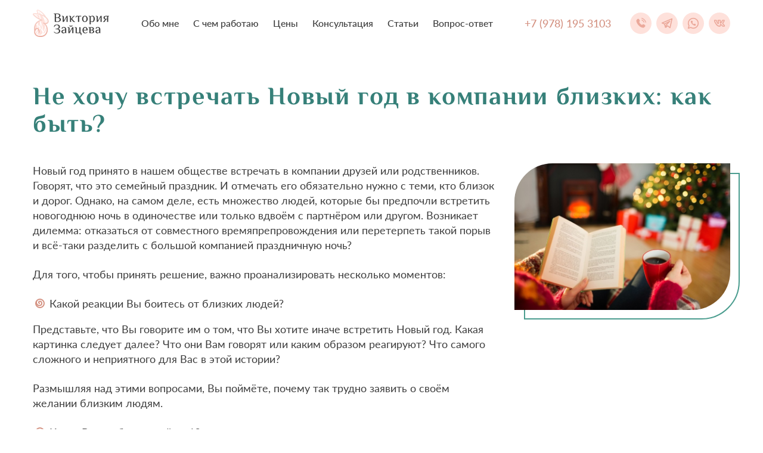

--- FILE ---
content_type: text/html; charset=utf-8
request_url: https://victoria-psy.ru/articles/2023/12/29/ne-hochu-vstrechat-novyj-god-v-kompanii-blizkih-kak-byt.html
body_size: 7983
content:
<!DOCTYPE html><html lang="ru" prefix="og: http://ogp.me/ns# article: http://ogp.me/ns/article#"><head><link rel="dns-prefetch preconnect" href="//mc.yandex.ru"><link rel="dns-prefetch preconnect" href="//yandex.ru"> <meta charset="utf-8"> <meta name="X-UA-Compatible" content="IE=edge"> <meta name="language" content="ru" /> <meta name="viewport" content="width=device-width, initial-scale=1.0, maximum-scale=1.0, user-scalable=0" /> <title>Не хочу встречать Новый год в компании близких: как быть? - психолог Виктория Зайцева</title> <meta content="Новый год принято в нашем обществе встречать в компании друзей или родственников. Говорят, что это семейный праздник. И отмечать его..." name="description"> <meta name="format-detection" content="telephone=no"> <link rel="alternate" type="application/rss+xml" title="RSS" href="https://victoria-psy.ru/rss_articles.rss"> <link rel="preload" href="https://victoria-psy.ru/assets/fonts/subset-Lato-Bold.woff2" type="font/woff2" as="font" crossorigin="anonymous"> <link rel="preload" href="https://victoria-psy.ru/assets/fonts/subset-Lato-Regular.woff2" type="font/woff2" as="font" crossorigin="anonymous"> <meta property="og:title" content="Не хочу встречать Новый год в компании близких: как быть?" /> <meta property="og:description" content="Новый год принято в нашем обществе встречать в компании друзей или родственников. Говорят, что это семейный праздник. И отмечать его..." /> <meta property="og:image" content="https://victoria-psy.ru/uploads/images/large/content/articles/TphPK1hr.jpeg" /> <meta property="og:image:width" content="1200"> <meta property="og:image:height" content="800"> <meta property="og:image:type" content="image/jpeg"> <meta property="og:type" content="article"/> <meta property="og:url" content= "https://victoria-psy.ru/articles/2023/12/29/ne-hochu-vstrechat-novyj-god-v-kompanii-blizkih-kak-byt.html" /> <meta property="og:site_name" content= "Виктория Зайцева" /> <meta property="og:locale" content= "ru_RU" /> <meta property="article:author" content= "Виктория Зайцева" /> <meta property="article:published_time" content= "2023-12-29T10:07:00Z" /> <link rel="canonical" href="https://victoria-psy.ru/articles/2023/12/29/ne-hochu-vstrechat-novyj-god-v-kompanii-blizkih-kak-byt.html"/> <meta name="robots" content="all"/> <meta name="author" content="Виктория Зайцева"> <meta name="twitter:card" content="summary_large_image"> <!-- Yandex.RTB --><script>window.yaContextCb=window.yaContextCb||[]</script><script src="https://yandex.ru/ads/system/context.js" async></script> <link rel="stylesheet" href="https://victoria-psy.ru/assets/css/frontend.min.css?55"> <link rel="shortcut icon" href="https://victoria-psy.ru/favicon.ico" type="image/x-icon" /> <link rel="apple-touch-icon" href="https://victoria-psy.ru/assets/images/icons/apple-touch-icon.png" /> <link rel="apple-touch-icon" sizes="57x57" href="https://victoria-psy.ru/assets/images/icons/apple-touch-icon-57x57.png" /> <link rel="apple-touch-icon" sizes="72x72" href="https://victoria-psy.ru/assets/images/icons/apple-touch-icon-72x72.png" /> <link rel="apple-touch-icon" sizes="76x76" href="https://victoria-psy.ru/assets/images/icons/apple-touch-icon-76x76.png" /> <link rel="apple-touch-icon" sizes="114x114" href="https://victoria-psy.ru/assets/images/icons/apple-touch-icon-114x114.png" /> <link rel="apple-touch-icon" sizes="120x120" href="https://victoria-psy.ru/assets/images/icons/apple-touch-icon-120x120.png" /> <link rel="apple-touch-icon" sizes="144x144" href="https://victoria-psy.ru/assets/images/icons/apple-touch-icon-144x144.png" /> <link rel="apple-touch-icon" sizes="152x152" href="https://victoria-psy.ru/assets/images/icons/apple-touch-icon-152x152.png" /> <link rel="apple-touch-icon" sizes="180x180" href="https://victoria-psy.ru/assets/images/icons/apple-touch-icon-180x180.png" /> <noscript><link href="https://victoria-psy.ru/assets/images/sprites/icons.fallback.css" rel="stylesheet"></noscript> <!--[if lt IE 9]> <script src="https://victoria-psy.ru/assets/components/html5shiv/dist/html5shiv.js"></script> <script src="https://victoria-psy.ru/assets/components/respond/dest/respond.min.js"></script> <![endif]--></head> <body class="page page-article "> <div class="wrapper" id="main-container"> <div class="wrapper__top"> <header class="header"> <div class="header__wrapper"> <div class="header__container container"> <div class="header__logo"> <a href="https://victoria-psy.ru" class="logo"><picture><source srcset="/assets/images/static/logo2.webp" media="(max-width: 767px)" type="image/webp"><source srcset="/assets/images/static/logo2.png" media="(max-width: 767px)" type="image/png"><source srcset="/assets/images/static/logo_ru.webp" type="image/webp"><source srcset="/assets/images/static/logo_ru.png" type="image/png"><img class="image image_cover image-contain" src="/assets/images/static/logo_ru.png" alt="Психолог Виктория Зайцева"> </picture> </a> </div> <div class="header__center"> <div class="header__nav"> <nav class="nav"> <ul class="nav__list"> <li class="nav__item"> <span class="nav__li"> <div class="icon-li svg-icon li" style="" ></div></span> <a href="https://victoria-psy.ru/#about" class="nav__link">Обо мне</a> </li> <li class="nav__item"> <span class="nav__li"> <div class="icon-li svg-icon li" style="" ></div></span> <a href="https://victoria-psy.ru/#desc" class="nav__link">С чем работаю</a> </li> <li class="nav__item"> <span class="nav__li"> <div class="icon-li svg-icon li" style="" ></div></span> <a href="https://victoria-psy.ru/#list" class="nav__link">Цены</a> </li> <li class="nav__item"> <span class="nav__li"> <div class="icon-li svg-icon li" style="" ></div></span> <a href="https://victoria-psy.ru/#form" class="nav__link">Конcультация</a> </li> <li class="nav__item"> <span class="nav__li"> <div class="icon-li svg-icon li" style="" ></div></span> <a href="https://victoria-psy.ru/articles/" class="nav__link">Статьи</a> </li> <li class="nav__item"> <span class="nav__li"> <div class="icon-li svg-icon li" style="" ></div></span> <a href="https://victoria-psy.ru/#faq" class="nav__link">Вопрос-ответ</a> </li> </ul></nav> </div> </div> <div class="header__right"> <div class="header__phone"> <a href="tel:+79781953103" class="header-phone" onclick="ym(92301706,'reachGoal','tel_header')"> <span class="header-phone__phone">+7 (978) 195 3103</span> </a> </div> <div class="header__soc"> <div class="soc-icons"> <a href="tel:+79781953103" onclick="ym(92301706,'reachGoal','soc_header')" class="soc-icons__item" target="_blank" title="Телефон"> <div class="icon-phone-calling svg-icon phone-calling" style="" data-grunticon-embed ></div> <span>Телефон</span> </a> <a href="https://t.me/VictoriaZPsy" onclick="ym(92301706,'reachGoal','soc_header')" class="soc-icons__item" target="_blank" title="Telegram"> <div class="icon-telegram svg-icon telegram" style="" data-grunticon-embed ></div> <span>Telegram</span> </a> <a href="https://wa.me/79781953103" onclick="ym(92301706,'reachGoal','soc_header')" class="soc-icons__item" target="_blank" title="WhatsApp"> <div class="icon-whatsapp svg-icon whatsapp" style="" data-grunticon-embed ></div> <span>WhatsApp</span> </a> <a href="https://vk.com/victoriapsy11" onclick="ym(92301706,'reachGoal','soc_header')" class="soc-icons__item" target="_blank" title="Вконтакте"> <div class="icon-vk svg-icon vk" style="" data-grunticon-embed ></div> <span>Вконтакте</span> </a> <a href="https://uslugi.yandex.ru/profile/ViktoriyaZajceva-2276913" onclick="ym(92301706,'reachGoal','soc_header')" class="soc-icons__item" target="_blank" title="Яндекс Услуги"> <div class="icon-yandex svg-icon yandex" style="" data-grunticon-embed ></div> <span>Яндекс Услуги</span> </a> </div> </div> </div> <div class="header__burger js-menu-trigger" onclick="ym(92301706,'reachGoal','menu')"> <div class="burger"> <div class="icon-burger svg-icon burger" style="" data-grunticon-embed ></div> </div> </div> </div> </div></header> <div class="menu js-menu"> <div class="menu__wrapper"> <div class="menu__head"> <div class="menu__title">Меню</div> <div class="menu__close js-close-menu"> <div class="menu__close-icon"> <div class="icon-close svg-icon close" style="" data-grunticon-embed ></div> </div> </div> </div> <div class="menu__content js-menu-scroll"> <div class="menu__top"> <nav class="nav"> <ul class="nav__list"> <li class="nav__item"> <span class="nav__li"> <div class="icon-li svg-icon li" style="" ></div></span> <a href="https://victoria-psy.ru/#about" class="nav__link">Обо мне</a> </li> <li class="nav__item"> <span class="nav__li"> <div class="icon-li svg-icon li" style="" ></div></span> <a href="https://victoria-psy.ru/#desc" class="nav__link">С чем работаю</a> </li> <li class="nav__item"> <span class="nav__li"> <div class="icon-li svg-icon li" style="" ></div></span> <a href="https://victoria-psy.ru/#list" class="nav__link">Цены</a> </li> <li class="nav__item"> <span class="nav__li"> <div class="icon-li svg-icon li" style="" ></div></span> <a href="https://victoria-psy.ru/#form" class="nav__link">Конcультация</a> </li> <li class="nav__item"> <span class="nav__li"> <div class="icon-li svg-icon li" style="" ></div></span> <a href="https://victoria-psy.ru/articles/" class="nav__link">Статьи</a> </li> <li class="nav__item"> <span class="nav__li"> <div class="icon-li svg-icon li" style="" ></div></span> <a href="https://victoria-psy.ru/#faq" class="nav__link">Вопрос-ответ</a> </li> </ul></nav> </div> <div class="menu__middle"> <div class="menu__element"> <a onclick="ym(92301706,'reachGoal','tel_menu')" href="tel:+79781953103" class="header-phone"> <span class="header-phone__icon"> <div class="icon-phone svg-icon phone" style="" ></div></span> <span class="header-phone__phone">+7 (978) 195 3103</span> </a> </div> </div> <div class="menu__bottom"> <div class="soc-icons"> <a href="tel:+79781953103" onclick="ym(92301706,'reachGoal','soc_menu')" class="soc-icons__item" target="_blank" title="Телефон"> <div class="icon-phone-calling svg-icon phone-calling" style="" data-grunticon-embed ></div> <span>Телефон</span> </a> <a href="https://t.me/VictoriaZPsy" onclick="ym(92301706,'reachGoal','soc_menu')" class="soc-icons__item" target="_blank" title="Telegram"> <div class="icon-telegram svg-icon telegram" style="" data-grunticon-embed ></div> <span>Telegram</span> </a> <a href="https://wa.me/79781953103" onclick="ym(92301706,'reachGoal','soc_menu')" class="soc-icons__item" target="_blank" title="WhatsApp"> <div class="icon-whatsapp svg-icon whatsapp" style="" data-grunticon-embed ></div> <span>WhatsApp</span> </a> <a href="https://vk.com/victoriapsy11" onclick="ym(92301706,'reachGoal','soc_menu')" class="soc-icons__item" target="_blank" title="Вконтакте"> <div class="icon-vk svg-icon vk" style="" data-grunticon-embed ></div> <span>Вконтакте</span> </a> <a href="https://uslugi.yandex.ru/profile/ViktoriyaZajceva-2276913" onclick="ym(92301706,'reachGoal','soc_menu')" class="soc-icons__item" target="_blank" title="Яндекс Услуги"> <div class="icon-yandex svg-icon yandex" style="" data-grunticon-embed ></div> <span>Яндекс Услуги</span> </a> </div> </div> </div> </div> <div class="menu__bg"> <picture> <source data-srcset="/assets/images/static/bl_about.webp" type="image/webp" > <source data-srcset="/assets/images/static/bl_about.jpg" type="image/jpeg"> <img class=" lazyload" src="[data-uri]" data-src="/assets/images/static/bl_about.jpg" alt="" /> </picture> </div></div> </div> <div class="wrapper__main "> <main class="main"> <ul style="display: none" itemscope itemtype="https://schema.org/BreadcrumbList"> <li itemprop="itemListElement" itemscope itemtype="https://schema.org/ListItem"> <a href="https://victoria-psy.ru" itemprop="item"> <span itemprop="name">Виктория Зайцева</span> </a> <meta itemprop="position" content="1"> </li> <li itemprop="itemListElement" itemscope itemtype="https://schema.org/ListItem"> <a href="https://victoria-psy.ru/articles/" itemprop="item"> <span itemprop="name">Статьи</span> </a> <meta itemprop="position" content="2"> </li> <li itemprop="itemListElement" itemscope itemtype="https://schema.org/ListItem"> <span itemprop="name">Не хочу встречать Новый год в компании близких: как быть?</span> <meta itemprop="position" content="3"> </li> </ul> <div class="section-article" itemscope itemtype="https://schema.org/Article"> <div class="container"> <h1 class="section-article__title" itemprop="name headline"> Не хочу встречать Новый год в компании близких: как быть? </h1> <meta itemprop="datePublished" content="2023-12-29T10:07:00Z"> <meta itemprop="inLanguage" content="ru-RU"> <link itemprop="mainEntityOfPage url identifier" href="https://victoria-psy.ru/articles/2023/12/29/ne-hochu-vstrechat-novyj-god-v-kompanii-blizkih-kak-byt.html" /> <meta itemprop="description" content="Новый год принято в нашем обществе встречать в компании друзей или родственников. Говорят, что это семейный праздник. И отмечать его..."> <div class="section-article__wrapper"> <div class="section-article__content"> <div class="text" itemprop="articleBody"> <p class="p1">Новый год принято в нашем обществе встречать в компании друзей или родственников. Говорят, что это семейный праздник. И отмечать его обязательно нужно с теми, кто близок и дорог. Однако, на самом деле, есть множество людей, которые бы предпочли встретить новогоднюю ночь в одиночестве или только вдвоём с партнёром или другом. Возникает дилемма: отказаться от совместного времяпрепровождения или перетерпеть такой порыв и всё-таки разделить с большой компанией праздничную ночь?</p><p class="p1">Для того, чтобы принять решение, важно проанализировать несколько моментов:</p><ul class="ul1"><li class="li1"><p>Какой реакции Вы боитесь от близких людей?</p></li></ul><p class="p1">Представьте, что Вы говорите им о том, что Вы хотите иначе встретить Новый год. Какая картинка следует далее? Что они Вам говорят или каким образом реагируют? Что самого сложного и неприятного для Вас в этой истории?</p><p class="p1">Размышляя над этими вопросами, Вы поймёте, почему так трудно заявить о своём желании близким людям.</p><ul class="ul1"><li class="li1"><p>Каков Ваш собственный миф?</p></li></ul><p class="p1">В обществе принят такой миф: Новый год - семейный праздник (сюда же подходит и дружеская компания). В этот день необходимо веселиться, встречать гостей, проводить время с семьёй и близкими товарищами. Ваше окружение может следовать такому большому мифу, который укоренился в нашем обществе. Но Вы ведь можете не разделять их точку зрения и иметь своё мнение насчёт того, как именно Вы хотите праздновать этот день. Да и хотите ли вообще.</p><p class="p1">Обиды людей из Вашего круга общения, претензии, непонимание того, что близкий человек чего-то не хочет, говорит о тенденции к слиянию друг с другом. В отношениях могут быть размыты границы. Любые отличия или иной взгляд на происходящее вызывает тревогу и страх, что кто-то отделяется от семьи или компании друзей. Это на подсознательном уровне кажется многим людям угрозой. В реальности всё перетекает в ссору или продавливание границ.</p><p class="p1">Подумайте над своим личным мифом. Подумайте о том, что для Вас означают праздники или конкретно Новый год. Попробуйте почувствовать, каково это быть одному или вдали от семьи и друзей в этот день?</p><ul class="ul1"><li class="li1"><p>Как донести до близких, что Вы не хотите встречать Новый год вместе?</p></li></ul><p class="p1">Важно сказать честно и от души. Так, как Вы чувствуете. Это может быть что-то похожее на фразу: &laquo;Друзья или родители, я не хочу проводить с вами Новый год. В этом вопросе наши взгляды и желания расходятся. Это не значит, что я плохо к вам отношусь или вы что-то сделали не так. Я люблю и уважаю вас. Просто таково моё желание и потребность&raquo;. В этот момент будет сложно, но у Вас получится остаться собой и прийти к более гармоничному взаимодействию с близкими людьми.</p><p class="p1">Конечно, Вы можете подкорректировать слова под себя, но самое важное - это сформулировать ответ в спокойном состоянии, когда Вы уже проанализировали реакцию людей, свой личный миф и удостоверились, что Вы выбираете себя и свою потребность.</p><p class="p1">В мире существует множество традиций и мифов, из которых Вы имеете право выбрать для себя подходящие. Если Вы будете постоянно терпеть и переступать через себя, у Вас снизится уровень энергии. Вы будете чувствовать, что находитесь не в том положении и не в тех обстоятельствах, в которых Вы бы хотели быть. В жизни и так есть много ситуаций, где мы учитываем мнение близких людей, ищем компромиссы и прочее. Именно поэтому акцентируйте внимание на то, что Вас привлекает. Какой образ жизни, какие традиции, какие обыденные ритуалы наполняют Вас энергией? Чем больше Вы будете себе задавать таких вопросов, тем больше нужных ответов придут к Вам.</p> </div> <div style="display: none" itemprop="author publisher creator copyrightHolder" itemscope itemtype="https://schema.org/Person"> <meta itemprop="name" content="Виктория Зайцева"> <meta itemprop="jobTitle" content="Аналитический психолог"> <meta itemprop="telephone" content="+7 (978) 195 3103"> <meta itemprop="email" content="viktoriya.zaytseva.00@bk.ru"> <link itemprop="url" href="https://victoria-psy.ru"> <link itemprop="sameAs" href="https://t.me/VictoriaZPsy"> <link itemprop="sameAs" href="https://vk.com/victoriapsy11"> <link itemprop="sameAs" href="https://tenchat.ru/VictoriaPsy"> <link itemprop="sameAs" href="https://www.youtube.com/@VictoriaPsy"> <link itemprop="sameAs" href="https://dzen.ru/victoriapsy11"> <div itemprop="image" itemscope itemtype="https://schema.org/ImageObject"> <link itemprop="contentUrl url" href="https://victoria-psy.ru/uploads/images/viktoriya-zayceva.jpg"> <meta itemprop="width" content="1280"> <meta itemprop="height" content="886"> </div> </div> </div> <div class="section-article__image" itemscope itemprop="image" itemtype="https://schema.org/ImageObject"> <picture> <source srcset="https://victoria-psy.ru/uploads/images/medium/content/articles/TphPK1hr.jpeg" type="image/jpg"> <img itemprop="url contentUrl" src="https://victoria-psy.ru/uploads/images/large/content/articles/TphPK1hr.jpeg" alt="Не хочу встречать Новый год в компании близких: как быть?"> </picture> <meta itemprop="width" content="1200"> <meta itemprop="height" content="800"> </div> </div> </div></div><div class="video-cards"><div class="video-card"><video controls muted loop playsinline preload poster="https://victoria-psy.ru/data/video/article-preview.jpg"> <source src="https://victoria-psy.ru/data/video/IMG_5345_360.mp4" type="video/mp4"></video><div class="muted" onlick="ym(92301706,'reachGoal','sound')"><img src="https://victoria-psy.ru/data/video/volume-mute.png"></div></div></div><div id="feeds" class="screen-section screen-section_style_2 conversion-block"> <div class="section-bg1"> <picture> <source data-srcset="/assets/images/static/concave2.webp" type="image/webp" > <source data-srcset="/assets/images/static/concave2.png" type="image/png"> <img class=" lazyload" src="[data-uri]" data-src="/assets/images/static/concave2.png" alt="" /> </picture> </div> <div class="section-bg6"> <div class="icon-circle3 svg-icon circle3" style="" ></div> </div> <div class="container"> <div class="screen-section__head"> <div class="screen-section__title">Запишитесь на консультацию</div> <div class="screen-section__title2">Заполните все поля и я свяжусь с вами в ближайшее время</div> </div> <div class="screen-section__content"> <div class="conversion-block__data"> <div class="conversion-block__form form" data-url="https://victoria-psy.ru/callbacks/" data-callback="modalSendDone"> <input type="hidden" class="element" name="action" value="process_callback"> <div class="conversion-block__form-wrapper"> <div class="conversion-block__field"> <label class="field field_primary"> <input type="text" name="name" class="field__input field__input_md element required " placeholder=" " autocomplete="off" > <span class="field__status"></span> <span class="field__label field__label_required">Ваше имя</span> <span class="field__clean js-input-clean"> <div class="icon-tw-x svg-icon tw-x" style="" data-grunticon-embed ></div></span> </label> </div> <div class="conversion-block__field"> <label class="field field_primary"> <input type="tel" name="phone" class="field__input field__input_md element required " placeholder=" " autocomplete="off" > <span class="field__status"></span> <span class="field__label field__label_required">Телефон</span> <span class="field__clean js-input-clean"> <div class="icon-tw-x svg-icon tw-x" style="" data-grunticon-embed ></div></span> </label> </div> <div class="conversion-block__field"> <label class="field field_primary"> <input type="text" name="years" class="field__input field__input_md element " placeholder=" " autocomplete="off" > <span class="field__status"></span> <span class="field__label ">Ваш возраст</span> <span class="field__clean js-input-clean"> <div class="icon-tw-x svg-icon tw-x" style="" data-grunticon-embed ></div></span> </label> </div> <div class="conversion-block__field"> <label class="field field_primary"> <input type="text" name="time" class="field__input field__input_md element " placeholder=" " autocomplete="off" > <span class="field__status"></span> <span class="field__label ">Удобное время для консультации</span> <span class="field__clean js-input-clean"> <div class="icon-tw-x svg-icon tw-x" style="" data-grunticon-embed ></div></span> </label> </div> <div class="conversion-block__field conversion-block__field_2"> <label class="field field_primary"> <input type="text" name="desc" class="field__input field__input_md element " placeholder=" " autocomplete="off" > <span class="field__status"></span> <span class="field__label ">Краткое описание проблемы или запрос</span> <span class="field__clean js-input-clean"> <div class="icon-tw-x svg-icon tw-x" style="" data-grunticon-embed ></div></span> </label> </div> <div class="conversion-block__field conversion-block__field_submit"> <div class="conversion-block__field-b"> <button class="button button_primary button_md submit" onclick="ym(92301706,'reachGoal','order_button_click')" > <span class="button__wrapper"> <span class="button__icon"> <div class="icon-icon-cont-02 svg-icon icon-cont-02" style="" data-grunticon-embed ></div></span> <span class="button__text">Отправить заявку</span> </span> </button> </div> </div> <div class="conversion-block__field conversion-block__field_full"> <label class="cbs cbs_primary"> <input type="checkbox" name="rules" data-type="checkbox" class="element js-cbs" checked > <span class="cbs__label">Согласие на обработку <a target="_blank" href="https://victoria-psy.ru/privacy.html">персональных данных</a></span> </label> </div> </div> </div> <div class="conversion-block__img"> <picture> <source srcset="https://victoria-psy.ru/uploads/images/small/order/bPxgqEYO.png" type="image/png" media="(max-width: 360px)"> <source data-srcset="https://victoria-psy.ru/uploads/images/medium/order/bPxgqEYO.png" type="image/png"> <img class="image-fit lazyload" src="[data-uri]" data-src="https://victoria-psy.ru/uploads/images/medium/order/bPxgqEYO.png" alt="" /> </picture> </div> </div> </div> </div></div> <div class="container"> <div style="margin-bottom:15px;"><!-- Yandex.RTB C-A-17429396-1 --><div id="yandex_rtb_C-A-17429396-1"></div><script>window.yaContextCb.push(()=>{ Ya.Context.AdvManager.renderWidget({ renderTo: 'yandex_rtb_C-A-17429396-1', blockId: 'C-A-17429396-1' })
})</script></div> <div class="last-articles" style="margin-top:25px;"> <div class="grid-col"> <a href="https://victoria-psy.ru/articles/2025/12/08/vypadaju-iz-realnosti-chto-s-etim-delat.html" class="feed-item"> <div class="feed-item__img"> <picture> <source srcset="https://victoria-psy.ru/uploads/images/small/content/articles/INURjpwx.jpeg" type="image/jpeg" media="(max-width: 360px)"> <source data-srcset="https://victoria-psy.ru/uploads/images/medium/content/articles/INURjpwx.jpeg" type="image/jpeg"> <img class="image image_cover lazyload" src="[data-uri]" data-src="https://victoria-psy.ru/uploads/images/medium/content/articles/INURjpwx.jpeg" alt="" /> </picture> </div> <div class="feed-item__content"> <div class="feed-item__title"> Выпадаю из реальности: что с этим делать? </div> </div> </a> </div> <div class="grid-col"> <a href="https://victoria-psy.ru/articles/2025/12/05/net-muzhchiny-kotoryj-menja-potjanet-kak-samodostatochnoj-zhenschine-najti-podhodjaschego-partnjora.html" class="feed-item"> <div class="feed-item__img"> <picture> <source srcset="https://victoria-psy.ru/uploads/images/small/content/articles/cc6Y257j.jpeg" type="image/jpeg" media="(max-width: 360px)"> <source data-srcset="https://victoria-psy.ru/uploads/images/medium/content/articles/cc6Y257j.jpeg" type="image/jpeg"> <img class="image image_cover lazyload" src="[data-uri]" data-src="https://victoria-psy.ru/uploads/images/medium/content/articles/cc6Y257j.jpeg" alt="" /> </picture> </div> <div class="feed-item__content"> <div class="feed-item__title"> Нет мужчины, который «меня потянет»: как самодостаточной женщине найти подходящего партнёра? </div> </div> </a> </div> <div class="grid-col"> <a href="https://victoria-psy.ru/articles/2025/12/02/so-mnoj-obschajutsja-iz-za-vygody-kak-postroit-iskrennie-otnoshenija.html" class="feed-item"> <div class="feed-item__img"> <picture> <source srcset="https://victoria-psy.ru/uploads/images/small/content/articles/45gGLMny.jpeg" type="image/jpeg" media="(max-width: 360px)"> <source data-srcset="https://victoria-psy.ru/uploads/images/medium/content/articles/45gGLMny.jpeg" type="image/jpeg"> <img class="image image_cover lazyload" src="[data-uri]" data-src="https://victoria-psy.ru/uploads/images/medium/content/articles/45gGLMny.jpeg" alt="" /> </picture> </div> <div class="feed-item__content"> <div class="feed-item__title"> «Со мной общаются из-за выгоды»: как построить искренние отношения? </div> </div> </a> </div> <div class="grid-col"> <a href="https://victoria-psy.ru/articles/2025/11/28/trevozhnyj-dekabr-kak-sohranit-spokojstvie-v-konce-goda.html" class="feed-item"> <div class="feed-item__img"> <picture> <source srcset="https://victoria-psy.ru/uploads/images/small/content/articles/vTvHsMdF.jpeg" type="image/jpeg" media="(max-width: 360px)"> <source data-srcset="https://victoria-psy.ru/uploads/images/medium/content/articles/vTvHsMdF.jpeg" type="image/jpeg"> <img class="image image_cover lazyload" src="[data-uri]" data-src="https://victoria-psy.ru/uploads/images/medium/content/articles/vTvHsMdF.jpeg" alt="" /> </picture> </div> <div class="feed-item__content"> <div class="feed-item__title"> Тревожный декабрь: как сохранить спокойствие в конце года? </div> </div> </a> </div> <div class="grid-col"> <a href="https://victoria-psy.ru/articles/2025/11/18/oschuschenie-chto-prozhivaesh-ne-svoju-zhizn-kak-reshit-problemu.html" class="feed-item"> <div class="feed-item__img"> <picture> <source srcset="https://victoria-psy.ru/uploads/images/small/content/articles/19mfw5VX.jpeg" type="image/jpeg" media="(max-width: 360px)"> <source data-srcset="https://victoria-psy.ru/uploads/images/medium/content/articles/19mfw5VX.jpeg" type="image/jpeg"> <img class="image image_cover lazyload" src="[data-uri]" data-src="https://victoria-psy.ru/uploads/images/medium/content/articles/19mfw5VX.jpeg" alt="" /> </picture> </div> <div class="feed-item__content"> <div class="feed-item__title"> Ощущение, что проживаешь не свою жизнь: как решить проблему? </div> </div> </a> </div> <div class="grid-col"> <a href="https://victoria-psy.ru/articles/2025/11/07/partnjor-toropitsja-v-nachale-otnoshenij-chto-s-etim-delat.html" class="feed-item"> <div class="feed-item__img"> <picture> <source srcset="https://victoria-psy.ru/uploads/images/small/content/articles/cBbxXgDm.jpeg" type="image/jpeg" media="(max-width: 360px)"> <source data-srcset="https://victoria-psy.ru/uploads/images/medium/content/articles/cBbxXgDm.jpeg" type="image/jpeg"> <img class="image image_cover lazyload" src="[data-uri]" data-src="https://victoria-psy.ru/uploads/images/medium/content/articles/cBbxXgDm.jpeg" alt="" /> </picture> </div> <div class="feed-item__content"> <div class="feed-item__title"> Партнёр торопится в начале отношений: что с этим делать? </div> </div> </a> </div> </div> <a href="https://victoria-psy.ru/articles/" style="margin:25px auto;text-align:center;max-width:250px;display: inherit;" class="button button_primary button_md"> <span class="button__wrapper"> <span class="button__text">Больше статей</span> </span> </a> </div> </main> </div> <div class="wrapper__bottom"> <footer id="contacts" class="footer"> <div class="footer__wrapper"> <div class="footer__top"> <div class="container"> <div class="footer-top"> <div class="footer-top__item footer-top__item_logo"> <div class="footer-top__logo"> <div class="icon-logo_circ svg-icon logo_circ" style="" data-grunticon-embed ></div> </div> </div> <div class="footer-top__item footer-top__item_nav"> <nav class="nav"> <ul class="nav__list"> <li class="nav__item"> <span class="nav__li"> <div class="icon-li svg-icon li" style="" ></div></span> <a href="https://victoria-psy.ru/#about" class="nav__link">Обо мне</a> </li> <li class="nav__item"> <span class="nav__li"> <div class="icon-li svg-icon li" style="" ></div></span> <a href="https://victoria-psy.ru/#desc" class="nav__link">С чем работаю</a> </li> <li class="nav__item"> <span class="nav__li"> <div class="icon-li svg-icon li" style="" ></div></span> <a href="https://victoria-psy.ru/#list" class="nav__link">Цены</a> </li> <li class="nav__item"> <span class="nav__li"> <div class="icon-li svg-icon li" style="" ></div></span> <a href="https://victoria-psy.ru/#form" class="nav__link">Конcультация</a> </li> <li class="nav__item"> <span class="nav__li"> <div class="icon-li svg-icon li" style="" ></div></span> <a href="https://victoria-psy.ru/articles/" class="nav__link">Статьи</a> </li> <li class="nav__item"> <span class="nav__li"> <div class="icon-li svg-icon li" style="" ></div></span> <a href="https://victoria-psy.ru/#faq" class="nav__link">Вопрос-ответ</a> </li> </ul></nav> </div> <div class="footer-top__item footer-top__item_soc"> <div class="soc-icons"> <a href="tel:+79781953103" onclick="ym(92301706,'reachGoal','soc_footer')" class="soc-icons__item" target="_blank" title="Телефон"> <div class="icon-phone-calling svg-icon phone-calling" style="" data-grunticon-embed ></div> <span>Телефон</span> </a> <a href="https://t.me/VictoriaZPsy" onclick="ym(92301706,'reachGoal','soc_footer')" class="soc-icons__item" target="_blank" title="Telegram"> <div class="icon-telegram svg-icon telegram" style="" data-grunticon-embed ></div> <span>Telegram</span> </a> <a href="https://wa.me/79781953103" onclick="ym(92301706,'reachGoal','soc_footer')" class="soc-icons__item" target="_blank" title="WhatsApp"> <div class="icon-whatsapp svg-icon whatsapp" style="" data-grunticon-embed ></div> <span>WhatsApp</span> </a> <a href="https://vk.com/victoriapsy11" onclick="ym(92301706,'reachGoal','soc_footer')" class="soc-icons__item" target="_blank" title="Вконтакте"> <div class="icon-vk svg-icon vk" style="" data-grunticon-embed ></div> <span>Вконтакте</span> </a> <a href="https://uslugi.yandex.ru/profile/ViktoriyaZajceva-2276913" onclick="ym(92301706,'reachGoal','soc_footer')" class="soc-icons__item" target="_blank" title="Яндекс Услуги"> <div class="icon-yandex svg-icon yandex" style="" data-grunticon-embed ></div> <span>Яндекс Услуги</span> </a> </div> </div> <div class="footer-top__item footer-top__item_c"> <div class="footer-top__t"> <div class="footer-top__t1"> <div class="footer-top__t2">Телефон:</div> <a href="tel:+79781953103" class="footer-top__t3" onclick="ym(92301706,'reachGoal','tel_footer')"> +7 (978) 195 3103 </a> </div> <div class="footer-top__t1"> <div class="footer-top__t2">Почта:</div> <a href="mailto:viktoriya.zaytseva.00@bk.ru" class="footer-top__t4"> viktoriya.zaytseva.00@bk.ru </a> </div> <div class="footer-top__t1"> <div class="footer-top__t5"> <button class="button button_primary button_md popup-open" data-mfp-src=#modalCallback data-effect=slideInUp data-effect-close=slideInDown onclick="ym(92301706,'reachGoal','callback_footer')" > <span class="button__wrapper"> <span class="button__text">записаться</span> </span> </button> </div> </div> </div> </div> </div> </div> </div> <div class="container"> <div class="footer__line"> <div class="section-steps__under-line"> </div> <div class="section-steps__under-icon"> <div class="icon-under svg-icon under" style="" ></div> </div> </div> </div> <div class="footer__bottom"> <div class="container"> <div class="footer__bottom2"> <div> <div class="footer__rights">© 2023-2026 онлайн и офлайн консультации аналитического психолога.<br />Сайт носит сугубо информационный характер и не является публичной офертой, определяемой Статьёй 437 (2) ГК РФ</div> <div class="footer__links"> <div class="a1"> <a class="footer__link" href="https://victoria-psy.ru/privacy.html"> Политика конфиденциальности </a> </div> <div class="a1"> <a class="footer__link" href="https://victoria-psy.ru/oferta.html"> Публичный договор </a> </div> </div> </div> <div class="footer__dev"> </div> </div> </div> </div> </div></footer> </div> </div> <div id="modalCallback" class="modal modal_callback animated fadeIn fast mfp-hide"> <div class="modal__wrapper form" data-callback="modalSendDone"> <input type="hidden" class="element" name="action" value="process_callback"> <div class="modal__head"> <div> <div class="modal__price2"> <i> <div class="icon-cont-02 svg-icon cont-02" style="" ></div></i> <div class="modal__price"></div> </div> <div class="modal__title">Онлайн-заявка</div> </div> <div class="modal__close js-modal-close"> <div class="button__icon"> <div class="icon-close svg-icon close" style="" data-grunticon-embed ></div> </div> </div> </div> <div class="modal__body"> <div class="modal__main"> <div class="modal__element"> <label class="field field_primary"> <input type="text" name="name" class="field__input field__input_md element required " placeholder=" " autocomplete="off" > <span class="field__status"></span> <span class="field__label field__label_required">Ваше имя</span> <span class="field__clean js-input-clean"> <div class="icon-tw-x svg-icon tw-x" style="" data-grunticon-embed ></div></span> </label> </div> <div class="modal__element"> <label class="field field_primary"> <input type="tel" name="phone" class="field__input field__input_md element required " placeholder=" " autocomplete="off" > <span class="field__status"></span> <span class="field__label field__label_required">Ваш телефон</span> <span class="field__clean js-input-clean"> <div class="icon-tw-x svg-icon tw-x" style="" data-grunticon-embed ></div></span> </label> </div> <div class="modal__element"> <label class="field field_primary"> <input type="text" name="years" class="field__input field__input_md element " placeholder=" " autocomplete="off" > <span class="field__status"></span> <span class="field__label ">Ваш возраст</span> <span class="field__clean js-input-clean"> <div class="icon-tw-x svg-icon tw-x" style="" data-grunticon-embed ></div></span> </label> </div> <div class="modal__element"> <label class="field field_primary"> <input type="text" name="time" class="field__input field__input_md element " placeholder=" " autocomplete="off" > <span class="field__status"></span> <span class="field__label ">Удобное время для консультации</span> <span class="field__clean js-input-clean"> <div class="icon-tw-x svg-icon tw-x" style="" data-grunticon-embed ></div></span> </label> </div> <div class="modal__element"> <label class="field field_primary"> <input type="text" name="desc" class="field__input field__input_md element " placeholder=" " autocomplete="off" > <span class="field__status"></span> <span class="field__label ">Краткое описание проблемы или запрос</span> <span class="field__clean js-input-clean"> <div class="icon-tw-x svg-icon tw-x" style="" data-grunticon-embed ></div></span> </label> </div> </div> <input type="hidden" name="service" value="" class="form-service element "> <div class="modal__footer"> <div class="modal__element modal__element_2"> <label class="cbs cbs_primary"> <input type="checkbox" name="rules" data-type="checkbox" class="element js-cbs" checked > <span class="cbs__label">Согласие на обработку <a target="_blank" href="https://victoria-psy.ru/privacy.html">персональных данных</a></span> </label> </div> <div class="modal__element modal__element_go"> <button class="button button_primary button_md submit" onclick="ym(92301706,'reachGoal','order_button_click')" > <span class="button__wrapper"> <span class="button__icon"> <div class="icon-icon-cont-02 svg-icon icon-cont-02" style="" data-grunticon-embed ></div></span> <span class="button__text">Отправить заявку</span> </span> </button> </div> </div> </div> </div></div> <div id="modalChat" class="modal modal_thx animated fadeIn fast mfp-hide"> <div class="modal__wrapper"> <div class="modal__close"> <button class="button button_close button_sm js-modal-close" > <span class="button__wrapper"> <span class="button__icon"> <div class="icon-close svg-icon close" style="" data-grunticon-embed ></div></span> </span> </button> </div> <div class="modal__body"> <div class="modal__main"> <div class="thx-content"> <div class="thx-content__title">Написать в мессенджер</div> <div class="thx-content__text">Вы можете задать вопросы и оставить заявку с помощью:</div> <div class="modal__footer"> <div class="modal__footer2"> <div class="modal__element3"> <a href="tel:+79781953103" onclick="ym(92301706,'reachGoal','callback_first_mes')" class="modal__element button button_second button_md" title="Телефон"> <span class="button__wrapper"> <span class="button__icon"> <div class="icon-phone-calling svg-icon phone-calling" style="" data-grunticon-embed ></div></span> <span class="button__text">Телефон</span> </span> </a> </div> <div class="modal__element3"> <a href="https://t.me/VictoriaZPsy" onclick="ym(92301706,'reachGoal','callback_first_mes')" class="modal__element button button_second button_md" title="Telegram"> <span class="button__wrapper"> <span class="button__icon"> <div class="icon-telegram svg-icon telegram" style="" data-grunticon-embed ></div></span> <span class="button__text">Telegram</span> </span> </a> </div> <div class="modal__element3"> <a href="https://wa.me/79781953103" onclick="ym(92301706,'reachGoal','callback_first_mes')" class="modal__element button button_second button_md" title="WhatsApp"> <span class="button__wrapper"> <span class="button__icon"> <div class="icon-whatsapp svg-icon whatsapp" style="" data-grunticon-embed ></div></span> <span class="button__text">WhatsApp</span> </span> </a> </div> </div> </div> </div> </div> </div> </div></div> <div id="modal-video" class="modal modal_video animated fadeIn fast mfp-hide"> </div> <script> var ya_metrika='';</script><script type="text/javascript" src="https://victoria-psy.ru/assets/js/frontend.min.js?55"></script><!-- Yandex.Metrika counter --><script type="text/javascript" > (function(m,e,t,r,i,k,a){m[i]=m[i]||function(){(m[i].a=m[i].a||[]).push(arguments)}; m[i].l=1*new Date(); for (var j = 0; j < document.scripts.length; j++) {if (document.scripts[j].src === r) { return; }} k=e.createElement(t),a=e.getElementsByTagName(t)[0],k.async=1,k.src=r,a.parentNode.insertBefore(k,a)}) (window, document, "script", "https://mc.yandex.ru/metrika/tag.js", "ym"); ym(92301706, "init", { clickmap:true, trackLinks:true, accurateTrackBounce:true, webvisor:true });</script><noscript><div><img src="https://mc.yandex.ru/watch/92301706" style="position:absolute; left:-9999px;" alt="" /></div></noscript><!-- /Yandex.Metrika counter --></body></html>

--- FILE ---
content_type: text/css
request_url: https://victoria-psy.ru/assets/css/frontend.min.css?55
body_size: 32363
content:
@charset "UTF-8";html{font-family:sans-serif;line-height:1.15;-ms-text-size-adjust:100%;-webkit-text-size-adjust:100%}body{margin:0}article,aside,footer,header,nav,section{display:block}h1{font-size:2em;margin:.67em 0}figcaption,figure{display:block}figure{margin:1em 40px}hr{-webkit-box-sizing:content-box;box-sizing:content-box;height:0;overflow:visible}main{display:block}code,kbd,pre,samp{font-family:monospace,monospace;font-size:1em}a{background-color:transparent;-webkit-text-decoration-skip:objects}a:active,a:hover{outline-width:0}abbr[title]{border-bottom:none;text-decoration:underline;-webkit-text-decoration:underline dotted;text-decoration:underline dotted}b,strong{font-weight:inherit}b,strong{font-weight:bolder}dfn{font-style:italic}mark{background-color:#ff0;color:#000}small{font-size:80%}sub,sup{font-size:75%;line-height:0;position:relative;vertical-align:baseline}sub{bottom:-.25em}sup{top:-.5em}audio,video{display:inline-block}audio:not([controls]){display:none;height:0}img{border-style:none}svg:not(:root){overflow:hidden}button,input,optgroup,select,textarea{line-height:1.15;font-family:sans-serif;font-size:100%;margin:0}button{overflow:visible}button,select{text-transform:none}[type=reset],[type=submit],button,html [type=button]{-webkit-appearance:button}[type=button]::-moz-focus-inner,[type=reset]::-moz-focus-inner,[type=submit]::-moz-focus-inner,button::-moz-focus-inner{border-style:none;padding:0}[type=button]:-moz-focusring,[type=reset]:-moz-focusring,[type=submit]:-moz-focusring,button:-moz-focusring{outline:1px dotted ButtonText}input{overflow:visible}[type=checkbox],[type=radio]{-webkit-box-sizing:border-box;box-sizing:border-box;padding:0}[type=number]::-webkit-inner-spin-button,[type=number]::-webkit-outer-spin-button{height:auto}[type=search]{-webkit-appearance:textfield;outline-offset:-2px}[type=search]::-webkit-search-cancel-button,[type=search]::-webkit-search-decoration{-webkit-appearance:none}::-webkit-file-upload-button{-webkit-appearance:button;font:inherit}fieldset{border:1px solid silver;margin:0 2px;padding:.35em .625em .75em}legend{-webkit-box-sizing:border-box;box-sizing:border-box;display:table;max-width:100%;padding:0;color:inherit;white-space:normal}progress{display:inline-block;vertical-align:baseline}textarea{overflow:auto}details{display:block}summary{display:list-item}menu{display:block}canvas{display:inline-block}template{display:none}[hidden]{display:none}.slick-slider{position:relative;display:block;-webkit-box-sizing:border-box;box-sizing:border-box;-webkit-touch-callout:none;-webkit-user-select:none;-moz-user-select:none;-ms-user-select:none;user-select:none;-ms-touch-action:pan-y;touch-action:pan-y;-webkit-tap-highlight-color:transparent}.slick-list{position:relative;overflow:hidden;display:block;margin:0;padding:0}.slick-list:focus{outline:0}.slick-list.dragging{cursor:pointer;cursor:hand}.slick-slider .slick-list,.slick-slider .slick-track{-webkit-transform:translate3d(0,0,0);transform:translate3d(0,0,0)}.slick-track{position:relative;left:0;top:0;display:block;margin-left:auto;margin-right:auto}.slick-track:after,.slick-track:before{content:"";display:table}.slick-track:after{clear:both}.slick-loading .slick-track{visibility:hidden}.slick-slide{float:left;height:100%;min-height:1px;display:none}[dir=rtl] .slick-slide{float:right}.slick-slide img{display:block}.slick-slide.slick-loading img{display:none}.slick-slide.dragging img{pointer-events:none}.slick-initialized .slick-slide{display:block}.slick-loading .slick-slide{visibility:hidden}.slick-vertical .slick-slide{display:block;height:auto;border:1px solid transparent}.slick-arrow.slick-hidden{display:none}.slick-loading .slick-list{background:#fff url(/assets/vendors/slick-carousel/slick/ajax-loader.gif) center center no-repeat}@font-face{font-family:slick;src:url(/assets/vendors/slick-carousel/slick/fonts/slick.eot);src:url(/assets/vendors/slick-carousel/slick/fonts/slick.eot?#iefix) format("embedded-opentype"),url(/assets/vendors/slick-carousel/slick/fonts/slick.woff) format("woff"),url(/assets/vendors/slick-carousel/slick/fonts/slick.ttf) format("truetype"),url(/assets/vendors/slick-carousel/slick/fonts/slick.svg#slick) format("svg");font-weight:400;font-style:normal}.slick-next,.slick-prev{position:absolute;display:block;height:20px;width:20px;line-height:0;font-size:0;cursor:pointer;background:0 0;color:transparent;top:50%;-webkit-transform:translate(0,-50%);transform:translate(0,-50%);padding:0;border:none;outline:0}.slick-next:focus,.slick-next:hover,.slick-prev:focus,.slick-prev:hover{outline:0;background:0 0;color:transparent}.slick-next:focus:before,.slick-next:hover:before,.slick-prev:focus:before,.slick-prev:hover:before{opacity:1}.slick-next.slick-disabled:before,.slick-prev.slick-disabled:before{opacity:.25}.slick-next:before,.slick-prev:before{font-family:slick;font-size:20px;line-height:1;color:#fff;opacity:.75;-webkit-font-smoothing:antialiased;-moz-osx-font-smoothing:grayscale}.slick-prev{left:-25px}[dir=rtl] .slick-prev{left:auto;right:-25px}.slick-prev:before{content:"←"}[dir=rtl] .slick-prev:before{content:"→"}.slick-next{right:-25px}[dir=rtl] .slick-next{left:-25px;right:auto}.slick-next:before{content:"→"}[dir=rtl] .slick-next:before{content:"←"}.slick-dotted.slick-slider{margin-bottom:30px}.slick-dots{position:absolute;bottom:-25px;list-style:none;display:block;text-align:center;padding:0;margin:0;width:100%}.slick-dots li{position:relative;display:inline-block;height:20px;width:20px;margin:0 5px;padding:0;cursor:pointer}.slick-dots li button{border:0;background:0 0;display:block;height:20px;width:20px;outline:0;line-height:0;font-size:0;color:transparent;padding:5px;cursor:pointer}.slick-dots li button:focus,.slick-dots li button:hover{outline:0}.slick-dots li button:focus:before,.slick-dots li button:hover:before{opacity:1}.slick-dots li button:before{position:absolute;top:0;left:0;content:"•";width:20px;height:20px;font-family:slick;font-size:6px;line-height:20px;text-align:center;color:#000;opacity:.25;-webkit-font-smoothing:antialiased;-moz-osx-font-smoothing:grayscale}.slick-dots li.slick-active button:before{color:#000;opacity:.75}@-webkit-keyframes bounce{20%,53%,80%,from,to{-webkit-animation-timing-function:cubic-bezier(.215,.61,.355,1);animation-timing-function:cubic-bezier(.215,.61,.355,1);-webkit-transform:translate3d(0,0,0);transform:translate3d(0,0,0)}40%,43%{-webkit-animation-timing-function:cubic-bezier(.755,.05,.855,.06);animation-timing-function:cubic-bezier(.755,.05,.855,.06);-webkit-transform:translate3d(0,-30px,0);transform:translate3d(0,-30px,0)}70%{-webkit-animation-timing-function:cubic-bezier(.755,.05,.855,.06);animation-timing-function:cubic-bezier(.755,.05,.855,.06);-webkit-transform:translate3d(0,-15px,0);transform:translate3d(0,-15px,0)}90%{-webkit-transform:translate3d(0,-4px,0);transform:translate3d(0,-4px,0)}}@keyframes bounce{20%,53%,80%,from,to{-webkit-animation-timing-function:cubic-bezier(.215,.61,.355,1);animation-timing-function:cubic-bezier(.215,.61,.355,1);-webkit-transform:translate3d(0,0,0);transform:translate3d(0,0,0)}40%,43%{-webkit-animation-timing-function:cubic-bezier(.755,.05,.855,.06);animation-timing-function:cubic-bezier(.755,.05,.855,.06);-webkit-transform:translate3d(0,-30px,0);transform:translate3d(0,-30px,0)}70%{-webkit-animation-timing-function:cubic-bezier(.755,.05,.855,.06);animation-timing-function:cubic-bezier(.755,.05,.855,.06);-webkit-transform:translate3d(0,-15px,0);transform:translate3d(0,-15px,0)}90%{-webkit-transform:translate3d(0,-4px,0);transform:translate3d(0,-4px,0)}}.bounce{-webkit-animation-name:bounce;animation-name:bounce;-webkit-transform-origin:center bottom;transform-origin:center bottom}@-webkit-keyframes flash{50%,from,to{opacity:1}25%,75%{opacity:0}}@keyframes flash{50%,from,to{opacity:1}25%,75%{opacity:0}}.flash{-webkit-animation-name:flash;animation-name:flash}@-webkit-keyframes pulse{from{-webkit-transform:scale3d(1,1,1);transform:scale3d(1,1,1)}50%{-webkit-transform:scale3d(1.05,1.05,1.05);transform:scale3d(1.05,1.05,1.05)}to{-webkit-transform:scale3d(1,1,1);transform:scale3d(1,1,1)}}@keyframes pulse{from{-webkit-transform:scale3d(1,1,1);transform:scale3d(1,1,1)}50%{-webkit-transform:scale3d(1.05,1.05,1.05);transform:scale3d(1.05,1.05,1.05)}to{-webkit-transform:scale3d(1,1,1);transform:scale3d(1,1,1)}}.pulse{-webkit-animation-name:pulse;animation-name:pulse}@-webkit-keyframes rubberBand{from{-webkit-transform:scale3d(1,1,1);transform:scale3d(1,1,1)}30%{-webkit-transform:scale3d(1.25,.75,1);transform:scale3d(1.25,.75,1)}40%{-webkit-transform:scale3d(.75,1.25,1);transform:scale3d(.75,1.25,1)}50%{-webkit-transform:scale3d(1.15,.85,1);transform:scale3d(1.15,.85,1)}65%{-webkit-transform:scale3d(.95,1.05,1);transform:scale3d(.95,1.05,1)}75%{-webkit-transform:scale3d(1.05,.95,1);transform:scale3d(1.05,.95,1)}to{-webkit-transform:scale3d(1,1,1);transform:scale3d(1,1,1)}}@keyframes rubberBand{from{-webkit-transform:scale3d(1,1,1);transform:scale3d(1,1,1)}30%{-webkit-transform:scale3d(1.25,.75,1);transform:scale3d(1.25,.75,1)}40%{-webkit-transform:scale3d(.75,1.25,1);transform:scale3d(.75,1.25,1)}50%{-webkit-transform:scale3d(1.15,.85,1);transform:scale3d(1.15,.85,1)}65%{-webkit-transform:scale3d(.95,1.05,1);transform:scale3d(.95,1.05,1)}75%{-webkit-transform:scale3d(1.05,.95,1);transform:scale3d(1.05,.95,1)}to{-webkit-transform:scale3d(1,1,1);transform:scale3d(1,1,1)}}.rubberBand{-webkit-animation-name:rubberBand;animation-name:rubberBand}@-webkit-keyframes shake{from,to{-webkit-transform:translate3d(0,0,0);transform:translate3d(0,0,0)}10%,30%,50%,70%,90%{-webkit-transform:translate3d(-10px,0,0);transform:translate3d(-10px,0,0)}20%,40%,60%,80%{-webkit-transform:translate3d(10px,0,0);transform:translate3d(10px,0,0)}}@keyframes shake{from,to{-webkit-transform:translate3d(0,0,0);transform:translate3d(0,0,0)}10%,30%,50%,70%,90%{-webkit-transform:translate3d(-10px,0,0);transform:translate3d(-10px,0,0)}20%,40%,60%,80%{-webkit-transform:translate3d(10px,0,0);transform:translate3d(10px,0,0)}}.shake{-webkit-animation-name:shake;animation-name:shake}@-webkit-keyframes headShake{0%{-webkit-transform:translateX(0);transform:translateX(0)}6.5%{-webkit-transform:translateX(-6px) rotateY(-9deg);transform:translateX(-6px) rotateY(-9deg)}18.5%{-webkit-transform:translateX(5px) rotateY(7deg);transform:translateX(5px) rotateY(7deg)}31.5%{-webkit-transform:translateX(-3px) rotateY(-5deg);transform:translateX(-3px) rotateY(-5deg)}43.5%{-webkit-transform:translateX(2px) rotateY(3deg);transform:translateX(2px) rotateY(3deg)}50%{-webkit-transform:translateX(0);transform:translateX(0)}}@keyframes headShake{0%{-webkit-transform:translateX(0);transform:translateX(0)}6.5%{-webkit-transform:translateX(-6px) rotateY(-9deg);transform:translateX(-6px) rotateY(-9deg)}18.5%{-webkit-transform:translateX(5px) rotateY(7deg);transform:translateX(5px) rotateY(7deg)}31.5%{-webkit-transform:translateX(-3px) rotateY(-5deg);transform:translateX(-3px) rotateY(-5deg)}43.5%{-webkit-transform:translateX(2px) rotateY(3deg);transform:translateX(2px) rotateY(3deg)}50%{-webkit-transform:translateX(0);transform:translateX(0)}}.headShake{-webkit-animation-timing-function:ease-in-out;animation-timing-function:ease-in-out;-webkit-animation-name:headShake;animation-name:headShake}@-webkit-keyframes swing{20%{-webkit-transform:rotate3d(0,0,1,15deg);transform:rotate3d(0,0,1,15deg)}40%{-webkit-transform:rotate3d(0,0,1,-10deg);transform:rotate3d(0,0,1,-10deg)}60%{-webkit-transform:rotate3d(0,0,1,5deg);transform:rotate3d(0,0,1,5deg)}80%{-webkit-transform:rotate3d(0,0,1,-5deg);transform:rotate3d(0,0,1,-5deg)}to{-webkit-transform:rotate3d(0,0,1,0deg);transform:rotate3d(0,0,1,0deg)}}@keyframes swing{20%{-webkit-transform:rotate3d(0,0,1,15deg);transform:rotate3d(0,0,1,15deg)}40%{-webkit-transform:rotate3d(0,0,1,-10deg);transform:rotate3d(0,0,1,-10deg)}60%{-webkit-transform:rotate3d(0,0,1,5deg);transform:rotate3d(0,0,1,5deg)}80%{-webkit-transform:rotate3d(0,0,1,-5deg);transform:rotate3d(0,0,1,-5deg)}to{-webkit-transform:rotate3d(0,0,1,0deg);transform:rotate3d(0,0,1,0deg)}}.swing{-webkit-transform-origin:top center;transform-origin:top center;-webkit-animation-name:swing;animation-name:swing}@-webkit-keyframes tada{from{-webkit-transform:scale3d(1,1,1);transform:scale3d(1,1,1)}10%,20%{-webkit-transform:scale3d(.9,.9,.9) rotate3d(0,0,1,-3deg);transform:scale3d(.9,.9,.9) rotate3d(0,0,1,-3deg)}30%,50%,70%,90%{-webkit-transform:scale3d(1.1,1.1,1.1) rotate3d(0,0,1,3deg);transform:scale3d(1.1,1.1,1.1) rotate3d(0,0,1,3deg)}40%,60%,80%{-webkit-transform:scale3d(1.1,1.1,1.1) rotate3d(0,0,1,-3deg);transform:scale3d(1.1,1.1,1.1) rotate3d(0,0,1,-3deg)}to{-webkit-transform:scale3d(1,1,1);transform:scale3d(1,1,1)}}@keyframes tada{from{-webkit-transform:scale3d(1,1,1);transform:scale3d(1,1,1)}10%,20%{-webkit-transform:scale3d(.9,.9,.9) rotate3d(0,0,1,-3deg);transform:scale3d(.9,.9,.9) rotate3d(0,0,1,-3deg)}30%,50%,70%,90%{-webkit-transform:scale3d(1.1,1.1,1.1) rotate3d(0,0,1,3deg);transform:scale3d(1.1,1.1,1.1) rotate3d(0,0,1,3deg)}40%,60%,80%{-webkit-transform:scale3d(1.1,1.1,1.1) rotate3d(0,0,1,-3deg);transform:scale3d(1.1,1.1,1.1) rotate3d(0,0,1,-3deg)}to{-webkit-transform:scale3d(1,1,1);transform:scale3d(1,1,1)}}.tada{-webkit-animation-name:tada;animation-name:tada}@-webkit-keyframes wobble{from{-webkit-transform:translate3d(0,0,0);transform:translate3d(0,0,0)}15%{-webkit-transform:translate3d(-25%,0,0) rotate3d(0,0,1,-5deg);transform:translate3d(-25%,0,0) rotate3d(0,0,1,-5deg)}30%{-webkit-transform:translate3d(20%,0,0) rotate3d(0,0,1,3deg);transform:translate3d(20%,0,0) rotate3d(0,0,1,3deg)}45%{-webkit-transform:translate3d(-15%,0,0) rotate3d(0,0,1,-3deg);transform:translate3d(-15%,0,0) rotate3d(0,0,1,-3deg)}60%{-webkit-transform:translate3d(10%,0,0) rotate3d(0,0,1,2deg);transform:translate3d(10%,0,0) rotate3d(0,0,1,2deg)}75%{-webkit-transform:translate3d(-5%,0,0) rotate3d(0,0,1,-1deg);transform:translate3d(-5%,0,0) rotate3d(0,0,1,-1deg)}to{-webkit-transform:translate3d(0,0,0);transform:translate3d(0,0,0)}}@keyframes wobble{from{-webkit-transform:translate3d(0,0,0);transform:translate3d(0,0,0)}15%{-webkit-transform:translate3d(-25%,0,0) rotate3d(0,0,1,-5deg);transform:translate3d(-25%,0,0) rotate3d(0,0,1,-5deg)}30%{-webkit-transform:translate3d(20%,0,0) rotate3d(0,0,1,3deg);transform:translate3d(20%,0,0) rotate3d(0,0,1,3deg)}45%{-webkit-transform:translate3d(-15%,0,0) rotate3d(0,0,1,-3deg);transform:translate3d(-15%,0,0) rotate3d(0,0,1,-3deg)}60%{-webkit-transform:translate3d(10%,0,0) rotate3d(0,0,1,2deg);transform:translate3d(10%,0,0) rotate3d(0,0,1,2deg)}75%{-webkit-transform:translate3d(-5%,0,0) rotate3d(0,0,1,-1deg);transform:translate3d(-5%,0,0) rotate3d(0,0,1,-1deg)}to{-webkit-transform:translate3d(0,0,0);transform:translate3d(0,0,0)}}.wobble{-webkit-animation-name:wobble;animation-name:wobble}@-webkit-keyframes jello{11.1%,from,to{-webkit-transform:translate3d(0,0,0);transform:translate3d(0,0,0)}22.2%{-webkit-transform:skewX(-12.5deg) skewY(-12.5deg);transform:skewX(-12.5deg) skewY(-12.5deg)}33.3%{-webkit-transform:skewX(6.25deg) skewY(6.25deg);transform:skewX(6.25deg) skewY(6.25deg)}44.4%{-webkit-transform:skewX(-3.125deg) skewY(-3.125deg);transform:skewX(-3.125deg) skewY(-3.125deg)}55.5%{-webkit-transform:skewX(1.5625deg) skewY(1.5625deg);transform:skewX(1.5625deg) skewY(1.5625deg)}66.6%{-webkit-transform:skewX(-.78125deg) skewY(-.78125deg);transform:skewX(-.78125deg) skewY(-.78125deg)}77.7%{-webkit-transform:skewX(.390625deg) skewY(.390625deg);transform:skewX(.390625deg) skewY(.390625deg)}88.8%{-webkit-transform:skewX(-.1953125deg) skewY(-.1953125deg);transform:skewX(-.1953125deg) skewY(-.1953125deg)}}@keyframes jello{11.1%,from,to{-webkit-transform:translate3d(0,0,0);transform:translate3d(0,0,0)}22.2%{-webkit-transform:skewX(-12.5deg) skewY(-12.5deg);transform:skewX(-12.5deg) skewY(-12.5deg)}33.3%{-webkit-transform:skewX(6.25deg) skewY(6.25deg);transform:skewX(6.25deg) skewY(6.25deg)}44.4%{-webkit-transform:skewX(-3.125deg) skewY(-3.125deg);transform:skewX(-3.125deg) skewY(-3.125deg)}55.5%{-webkit-transform:skewX(1.5625deg) skewY(1.5625deg);transform:skewX(1.5625deg) skewY(1.5625deg)}66.6%{-webkit-transform:skewX(-.78125deg) skewY(-.78125deg);transform:skewX(-.78125deg) skewY(-.78125deg)}77.7%{-webkit-transform:skewX(.390625deg) skewY(.390625deg);transform:skewX(.390625deg) skewY(.390625deg)}88.8%{-webkit-transform:skewX(-.1953125deg) skewY(-.1953125deg);transform:skewX(-.1953125deg) skewY(-.1953125deg)}}.jello{-webkit-animation-name:jello;animation-name:jello;-webkit-transform-origin:center;transform-origin:center}@-webkit-keyframes heartBeat{0%{-webkit-transform:scale(1);transform:scale(1)}14%{-webkit-transform:scale(1.3);transform:scale(1.3)}28%{-webkit-transform:scale(1);transform:scale(1)}42%{-webkit-transform:scale(1.3);transform:scale(1.3)}70%{-webkit-transform:scale(1);transform:scale(1)}}@keyframes heartBeat{0%{-webkit-transform:scale(1);transform:scale(1)}14%{-webkit-transform:scale(1.3);transform:scale(1.3)}28%{-webkit-transform:scale(1);transform:scale(1)}42%{-webkit-transform:scale(1.3);transform:scale(1.3)}70%{-webkit-transform:scale(1);transform:scale(1)}}.heartBeat{-webkit-animation-name:heartBeat;animation-name:heartBeat;-webkit-animation-duration:1.3s;animation-duration:1.3s;-webkit-animation-timing-function:ease-in-out;animation-timing-function:ease-in-out}@-webkit-keyframes bounceIn{20%,40%,60%,80%,from,to{-webkit-animation-timing-function:cubic-bezier(.215,.61,.355,1);animation-timing-function:cubic-bezier(.215,.61,.355,1)}0%{opacity:0;-webkit-transform:scale3d(.3,.3,.3);transform:scale3d(.3,.3,.3)}20%{-webkit-transform:scale3d(1.1,1.1,1.1);transform:scale3d(1.1,1.1,1.1)}40%{-webkit-transform:scale3d(.9,.9,.9);transform:scale3d(.9,.9,.9)}60%{opacity:1;-webkit-transform:scale3d(1.03,1.03,1.03);transform:scale3d(1.03,1.03,1.03)}80%{-webkit-transform:scale3d(.97,.97,.97);transform:scale3d(.97,.97,.97)}to{opacity:1;-webkit-transform:scale3d(1,1,1);transform:scale3d(1,1,1)}}@keyframes bounceIn{20%,40%,60%,80%,from,to{-webkit-animation-timing-function:cubic-bezier(.215,.61,.355,1);animation-timing-function:cubic-bezier(.215,.61,.355,1)}0%{opacity:0;-webkit-transform:scale3d(.3,.3,.3);transform:scale3d(.3,.3,.3)}20%{-webkit-transform:scale3d(1.1,1.1,1.1);transform:scale3d(1.1,1.1,1.1)}40%{-webkit-transform:scale3d(.9,.9,.9);transform:scale3d(.9,.9,.9)}60%{opacity:1;-webkit-transform:scale3d(1.03,1.03,1.03);transform:scale3d(1.03,1.03,1.03)}80%{-webkit-transform:scale3d(.97,.97,.97);transform:scale3d(.97,.97,.97)}to{opacity:1;-webkit-transform:scale3d(1,1,1);transform:scale3d(1,1,1)}}.bounceIn{-webkit-animation-duration:.75s;animation-duration:.75s;-webkit-animation-name:bounceIn;animation-name:bounceIn}@-webkit-keyframes bounceInDown{60%,75%,90%,from,to{-webkit-animation-timing-function:cubic-bezier(.215,.61,.355,1);animation-timing-function:cubic-bezier(.215,.61,.355,1)}0%{opacity:0;-webkit-transform:translate3d(0,-3000px,0);transform:translate3d(0,-3000px,0)}60%{opacity:1;-webkit-transform:translate3d(0,25px,0);transform:translate3d(0,25px,0)}75%{-webkit-transform:translate3d(0,-10px,0);transform:translate3d(0,-10px,0)}90%{-webkit-transform:translate3d(0,5px,0);transform:translate3d(0,5px,0)}to{-webkit-transform:translate3d(0,0,0);transform:translate3d(0,0,0)}}@keyframes bounceInDown{60%,75%,90%,from,to{-webkit-animation-timing-function:cubic-bezier(.215,.61,.355,1);animation-timing-function:cubic-bezier(.215,.61,.355,1)}0%{opacity:0;-webkit-transform:translate3d(0,-3000px,0);transform:translate3d(0,-3000px,0)}60%{opacity:1;-webkit-transform:translate3d(0,25px,0);transform:translate3d(0,25px,0)}75%{-webkit-transform:translate3d(0,-10px,0);transform:translate3d(0,-10px,0)}90%{-webkit-transform:translate3d(0,5px,0);transform:translate3d(0,5px,0)}to{-webkit-transform:translate3d(0,0,0);transform:translate3d(0,0,0)}}.bounceInDown{-webkit-animation-name:bounceInDown;animation-name:bounceInDown}@-webkit-keyframes bounceInLeft{60%,75%,90%,from,to{-webkit-animation-timing-function:cubic-bezier(.215,.61,.355,1);animation-timing-function:cubic-bezier(.215,.61,.355,1)}0%{opacity:0;-webkit-transform:translate3d(-3000px,0,0);transform:translate3d(-3000px,0,0)}60%{opacity:1;-webkit-transform:translate3d(25px,0,0);transform:translate3d(25px,0,0)}75%{-webkit-transform:translate3d(-10px,0,0);transform:translate3d(-10px,0,0)}90%{-webkit-transform:translate3d(5px,0,0);transform:translate3d(5px,0,0)}to{-webkit-transform:translate3d(0,0,0);transform:translate3d(0,0,0)}}@keyframes bounceInLeft{60%,75%,90%,from,to{-webkit-animation-timing-function:cubic-bezier(.215,.61,.355,1);animation-timing-function:cubic-bezier(.215,.61,.355,1)}0%{opacity:0;-webkit-transform:translate3d(-3000px,0,0);transform:translate3d(-3000px,0,0)}60%{opacity:1;-webkit-transform:translate3d(25px,0,0);transform:translate3d(25px,0,0)}75%{-webkit-transform:translate3d(-10px,0,0);transform:translate3d(-10px,0,0)}90%{-webkit-transform:translate3d(5px,0,0);transform:translate3d(5px,0,0)}to{-webkit-transform:translate3d(0,0,0);transform:translate3d(0,0,0)}}.bounceInLeft{-webkit-animation-name:bounceInLeft;animation-name:bounceInLeft}@-webkit-keyframes bounceInRight{60%,75%,90%,from,to{-webkit-animation-timing-function:cubic-bezier(.215,.61,.355,1);animation-timing-function:cubic-bezier(.215,.61,.355,1)}from{opacity:0;-webkit-transform:translate3d(3000px,0,0);transform:translate3d(3000px,0,0)}60%{opacity:1;-webkit-transform:translate3d(-25px,0,0);transform:translate3d(-25px,0,0)}75%{-webkit-transform:translate3d(10px,0,0);transform:translate3d(10px,0,0)}90%{-webkit-transform:translate3d(-5px,0,0);transform:translate3d(-5px,0,0)}to{-webkit-transform:translate3d(0,0,0);transform:translate3d(0,0,0)}}@keyframes bounceInRight{60%,75%,90%,from,to{-webkit-animation-timing-function:cubic-bezier(.215,.61,.355,1);animation-timing-function:cubic-bezier(.215,.61,.355,1)}from{opacity:0;-webkit-transform:translate3d(3000px,0,0);transform:translate3d(3000px,0,0)}60%{opacity:1;-webkit-transform:translate3d(-25px,0,0);transform:translate3d(-25px,0,0)}75%{-webkit-transform:translate3d(10px,0,0);transform:translate3d(10px,0,0)}90%{-webkit-transform:translate3d(-5px,0,0);transform:translate3d(-5px,0,0)}to{-webkit-transform:translate3d(0,0,0);transform:translate3d(0,0,0)}}.bounceInRight{-webkit-animation-name:bounceInRight;animation-name:bounceInRight}@-webkit-keyframes bounceInUp{60%,75%,90%,from,to{-webkit-animation-timing-function:cubic-bezier(.215,.61,.355,1);animation-timing-function:cubic-bezier(.215,.61,.355,1)}from{opacity:0;-webkit-transform:translate3d(0,3000px,0);transform:translate3d(0,3000px,0)}60%{opacity:1;-webkit-transform:translate3d(0,-20px,0);transform:translate3d(0,-20px,0)}75%{-webkit-transform:translate3d(0,10px,0);transform:translate3d(0,10px,0)}90%{-webkit-transform:translate3d(0,-5px,0);transform:translate3d(0,-5px,0)}to{-webkit-transform:translate3d(0,0,0);transform:translate3d(0,0,0)}}@keyframes bounceInUp{60%,75%,90%,from,to{-webkit-animation-timing-function:cubic-bezier(.215,.61,.355,1);animation-timing-function:cubic-bezier(.215,.61,.355,1)}from{opacity:0;-webkit-transform:translate3d(0,3000px,0);transform:translate3d(0,3000px,0)}60%{opacity:1;-webkit-transform:translate3d(0,-20px,0);transform:translate3d(0,-20px,0)}75%{-webkit-transform:translate3d(0,10px,0);transform:translate3d(0,10px,0)}90%{-webkit-transform:translate3d(0,-5px,0);transform:translate3d(0,-5px,0)}to{-webkit-transform:translate3d(0,0,0);transform:translate3d(0,0,0)}}.bounceInUp{-webkit-animation-name:bounceInUp;animation-name:bounceInUp}@-webkit-keyframes bounceOut{20%{-webkit-transform:scale3d(.9,.9,.9);transform:scale3d(.9,.9,.9)}50%,55%{opacity:1;-webkit-transform:scale3d(1.1,1.1,1.1);transform:scale3d(1.1,1.1,1.1)}to{opacity:0;-webkit-transform:scale3d(.3,.3,.3);transform:scale3d(.3,.3,.3)}}@keyframes bounceOut{20%{-webkit-transform:scale3d(.9,.9,.9);transform:scale3d(.9,.9,.9)}50%,55%{opacity:1;-webkit-transform:scale3d(1.1,1.1,1.1);transform:scale3d(1.1,1.1,1.1)}to{opacity:0;-webkit-transform:scale3d(.3,.3,.3);transform:scale3d(.3,.3,.3)}}.bounceOut{-webkit-animation-duration:.75s;animation-duration:.75s;-webkit-animation-name:bounceOut;animation-name:bounceOut}@-webkit-keyframes bounceOutDown{20%{-webkit-transform:translate3d(0,10px,0);transform:translate3d(0,10px,0)}40%,45%{opacity:1;-webkit-transform:translate3d(0,-20px,0);transform:translate3d(0,-20px,0)}to{opacity:0;-webkit-transform:translate3d(0,2000px,0);transform:translate3d(0,2000px,0)}}@keyframes bounceOutDown{20%{-webkit-transform:translate3d(0,10px,0);transform:translate3d(0,10px,0)}40%,45%{opacity:1;-webkit-transform:translate3d(0,-20px,0);transform:translate3d(0,-20px,0)}to{opacity:0;-webkit-transform:translate3d(0,2000px,0);transform:translate3d(0,2000px,0)}}.bounceOutDown{-webkit-animation-name:bounceOutDown;animation-name:bounceOutDown}@-webkit-keyframes bounceOutLeft{20%{opacity:1;-webkit-transform:translate3d(20px,0,0);transform:translate3d(20px,0,0)}to{opacity:0;-webkit-transform:translate3d(-2000px,0,0);transform:translate3d(-2000px,0,0)}}@keyframes bounceOutLeft{20%{opacity:1;-webkit-transform:translate3d(20px,0,0);transform:translate3d(20px,0,0)}to{opacity:0;-webkit-transform:translate3d(-2000px,0,0);transform:translate3d(-2000px,0,0)}}.bounceOutLeft{-webkit-animation-name:bounceOutLeft;animation-name:bounceOutLeft}@-webkit-keyframes bounceOutRight{20%{opacity:1;-webkit-transform:translate3d(-20px,0,0);transform:translate3d(-20px,0,0)}to{opacity:0;-webkit-transform:translate3d(2000px,0,0);transform:translate3d(2000px,0,0)}}@keyframes bounceOutRight{20%{opacity:1;-webkit-transform:translate3d(-20px,0,0);transform:translate3d(-20px,0,0)}to{opacity:0;-webkit-transform:translate3d(2000px,0,0);transform:translate3d(2000px,0,0)}}.bounceOutRight{-webkit-animation-name:bounceOutRight;animation-name:bounceOutRight}@-webkit-keyframes bounceOutUp{20%{-webkit-transform:translate3d(0,-10px,0);transform:translate3d(0,-10px,0)}40%,45%{opacity:1;-webkit-transform:translate3d(0,20px,0);transform:translate3d(0,20px,0)}to{opacity:0;-webkit-transform:translate3d(0,-2000px,0);transform:translate3d(0,-2000px,0)}}@keyframes bounceOutUp{20%{-webkit-transform:translate3d(0,-10px,0);transform:translate3d(0,-10px,0)}40%,45%{opacity:1;-webkit-transform:translate3d(0,20px,0);transform:translate3d(0,20px,0)}to{opacity:0;-webkit-transform:translate3d(0,-2000px,0);transform:translate3d(0,-2000px,0)}}.bounceOutUp{-webkit-animation-name:bounceOutUp;animation-name:bounceOutUp}@-webkit-keyframes fadeIn{from{opacity:0}to{opacity:1}}@keyframes fadeIn{from{opacity:0}to{opacity:1}}.fadeIn{-webkit-animation-name:fadeIn;animation-name:fadeIn}@-webkit-keyframes fadeInDown{from{opacity:0;-webkit-transform:translate3d(0,-100%,0);transform:translate3d(0,-100%,0)}to{opacity:1;-webkit-transform:translate3d(0,0,0);transform:translate3d(0,0,0)}}@keyframes fadeInDown{from{opacity:0;-webkit-transform:translate3d(0,-100%,0);transform:translate3d(0,-100%,0)}to{opacity:1;-webkit-transform:translate3d(0,0,0);transform:translate3d(0,0,0)}}.fadeInDown{-webkit-animation-name:fadeInDown;animation-name:fadeInDown}@-webkit-keyframes fadeInDownBig{from{opacity:0;-webkit-transform:translate3d(0,-2000px,0);transform:translate3d(0,-2000px,0)}to{opacity:1;-webkit-transform:translate3d(0,0,0);transform:translate3d(0,0,0)}}@keyframes fadeInDownBig{from{opacity:0;-webkit-transform:translate3d(0,-2000px,0);transform:translate3d(0,-2000px,0)}to{opacity:1;-webkit-transform:translate3d(0,0,0);transform:translate3d(0,0,0)}}.fadeInDownBig{-webkit-animation-name:fadeInDownBig;animation-name:fadeInDownBig}@-webkit-keyframes fadeInLeft{from{opacity:0;-webkit-transform:translate3d(-100%,0,0);transform:translate3d(-100%,0,0)}to{opacity:1;-webkit-transform:translate3d(0,0,0);transform:translate3d(0,0,0)}}@keyframes fadeInLeft{from{opacity:0;-webkit-transform:translate3d(-100%,0,0);transform:translate3d(-100%,0,0)}to{opacity:1;-webkit-transform:translate3d(0,0,0);transform:translate3d(0,0,0)}}.fadeInLeft{-webkit-animation-name:fadeInLeft;animation-name:fadeInLeft}@-webkit-keyframes fadeInLeftBig{from{opacity:0;-webkit-transform:translate3d(-2000px,0,0);transform:translate3d(-2000px,0,0)}to{opacity:1;-webkit-transform:translate3d(0,0,0);transform:translate3d(0,0,0)}}@keyframes fadeInLeftBig{from{opacity:0;-webkit-transform:translate3d(-2000px,0,0);transform:translate3d(-2000px,0,0)}to{opacity:1;-webkit-transform:translate3d(0,0,0);transform:translate3d(0,0,0)}}.fadeInLeftBig{-webkit-animation-name:fadeInLeftBig;animation-name:fadeInLeftBig}@-webkit-keyframes fadeInRight{from{opacity:0;-webkit-transform:translate3d(100%,0,0);transform:translate3d(100%,0,0)}to{opacity:1;-webkit-transform:translate3d(0,0,0);transform:translate3d(0,0,0)}}@keyframes fadeInRight{from{opacity:0;-webkit-transform:translate3d(100%,0,0);transform:translate3d(100%,0,0)}to{opacity:1;-webkit-transform:translate3d(0,0,0);transform:translate3d(0,0,0)}}.fadeInRight{-webkit-animation-name:fadeInRight;animation-name:fadeInRight}@-webkit-keyframes fadeInRightBig{from{opacity:0;-webkit-transform:translate3d(2000px,0,0);transform:translate3d(2000px,0,0)}to{opacity:1;-webkit-transform:translate3d(0,0,0);transform:translate3d(0,0,0)}}@keyframes fadeInRightBig{from{opacity:0;-webkit-transform:translate3d(2000px,0,0);transform:translate3d(2000px,0,0)}to{opacity:1;-webkit-transform:translate3d(0,0,0);transform:translate3d(0,0,0)}}.fadeInRightBig{-webkit-animation-name:fadeInRightBig;animation-name:fadeInRightBig}@-webkit-keyframes fadeInUp{from{opacity:0;-webkit-transform:translate3d(0,100%,0);transform:translate3d(0,100%,0)}to{opacity:1;-webkit-transform:translate3d(0,0,0);transform:translate3d(0,0,0)}}@keyframes fadeInUp{from{opacity:0;-webkit-transform:translate3d(0,100%,0);transform:translate3d(0,100%,0)}to{opacity:1;-webkit-transform:translate3d(0,0,0);transform:translate3d(0,0,0)}}.fadeInUp{-webkit-animation-name:fadeInUp;animation-name:fadeInUp}@-webkit-keyframes fadeInUpBig{from{opacity:0;-webkit-transform:translate3d(0,2000px,0);transform:translate3d(0,2000px,0)}to{opacity:1;-webkit-transform:translate3d(0,0,0);transform:translate3d(0,0,0)}}@keyframes fadeInUpBig{from{opacity:0;-webkit-transform:translate3d(0,2000px,0);transform:translate3d(0,2000px,0)}to{opacity:1;-webkit-transform:translate3d(0,0,0);transform:translate3d(0,0,0)}}.fadeInUpBig{-webkit-animation-name:fadeInUpBig;animation-name:fadeInUpBig}@-webkit-keyframes fadeOut{from{opacity:1}to{opacity:0}}@keyframes fadeOut{from{opacity:1}to{opacity:0}}.fadeOut{-webkit-animation-name:fadeOut;animation-name:fadeOut}@-webkit-keyframes fadeOutDown{from{opacity:1}to{opacity:0;-webkit-transform:translate3d(0,100%,0);transform:translate3d(0,100%,0)}}@keyframes fadeOutDown{from{opacity:1}to{opacity:0;-webkit-transform:translate3d(0,100%,0);transform:translate3d(0,100%,0)}}.fadeOutDown{-webkit-animation-name:fadeOutDown;animation-name:fadeOutDown}@-webkit-keyframes fadeOutDownBig{from{opacity:1}to{opacity:0;-webkit-transform:translate3d(0,2000px,0);transform:translate3d(0,2000px,0)}}@keyframes fadeOutDownBig{from{opacity:1}to{opacity:0;-webkit-transform:translate3d(0,2000px,0);transform:translate3d(0,2000px,0)}}.fadeOutDownBig{-webkit-animation-name:fadeOutDownBig;animation-name:fadeOutDownBig}@-webkit-keyframes fadeOutLeft{from{opacity:1}to{opacity:0;-webkit-transform:translate3d(-100%,0,0);transform:translate3d(-100%,0,0)}}@keyframes fadeOutLeft{from{opacity:1}to{opacity:0;-webkit-transform:translate3d(-100%,0,0);transform:translate3d(-100%,0,0)}}.fadeOutLeft{-webkit-animation-name:fadeOutLeft;animation-name:fadeOutLeft}@-webkit-keyframes fadeOutLeftBig{from{opacity:1}to{opacity:0;-webkit-transform:translate3d(-2000px,0,0);transform:translate3d(-2000px,0,0)}}@keyframes fadeOutLeftBig{from{opacity:1}to{opacity:0;-webkit-transform:translate3d(-2000px,0,0);transform:translate3d(-2000px,0,0)}}.fadeOutLeftBig{-webkit-animation-name:fadeOutLeftBig;animation-name:fadeOutLeftBig}@-webkit-keyframes fadeOutRight{from{opacity:1}to{opacity:0;-webkit-transform:translate3d(100%,0,0);transform:translate3d(100%,0,0)}}@keyframes fadeOutRight{from{opacity:1}to{opacity:0;-webkit-transform:translate3d(100%,0,0);transform:translate3d(100%,0,0)}}.fadeOutRight{-webkit-animation-name:fadeOutRight;animation-name:fadeOutRight}@-webkit-keyframes fadeOutRightBig{from{opacity:1}to{opacity:0;-webkit-transform:translate3d(2000px,0,0);transform:translate3d(2000px,0,0)}}@keyframes fadeOutRightBig{from{opacity:1}to{opacity:0;-webkit-transform:translate3d(2000px,0,0);transform:translate3d(2000px,0,0)}}.fadeOutRightBig{-webkit-animation-name:fadeOutRightBig;animation-name:fadeOutRightBig}@-webkit-keyframes fadeOutUp{from{opacity:1}to{opacity:0;-webkit-transform:translate3d(0,-100%,0);transform:translate3d(0,-100%,0)}}@keyframes fadeOutUp{from{opacity:1}to{opacity:0;-webkit-transform:translate3d(0,-100%,0);transform:translate3d(0,-100%,0)}}.fadeOutUp{-webkit-animation-name:fadeOutUp;animation-name:fadeOutUp}@-webkit-keyframes fadeOutUpBig{from{opacity:1}to{opacity:0;-webkit-transform:translate3d(0,-2000px,0);transform:translate3d(0,-2000px,0)}}@keyframes fadeOutUpBig{from{opacity:1}to{opacity:0;-webkit-transform:translate3d(0,-2000px,0);transform:translate3d(0,-2000px,0)}}.fadeOutUpBig{-webkit-animation-name:fadeOutUpBig;animation-name:fadeOutUpBig}@-webkit-keyframes flip{from{-webkit-transform:perspective(400px) scale3d(1,1,1) translate3d(0,0,0) rotate3d(0,1,0,-360deg);transform:perspective(400px) scale3d(1,1,1) translate3d(0,0,0) rotate3d(0,1,0,-360deg);-webkit-animation-timing-function:ease-out;animation-timing-function:ease-out}40%{-webkit-transform:perspective(400px) scale3d(1,1,1) translate3d(0,0,150px) rotate3d(0,1,0,-190deg);transform:perspective(400px) scale3d(1,1,1) translate3d(0,0,150px) rotate3d(0,1,0,-190deg);-webkit-animation-timing-function:ease-out;animation-timing-function:ease-out}50%{-webkit-transform:perspective(400px) scale3d(1,1,1) translate3d(0,0,150px) rotate3d(0,1,0,-170deg);transform:perspective(400px) scale3d(1,1,1) translate3d(0,0,150px) rotate3d(0,1,0,-170deg);-webkit-animation-timing-function:ease-in;animation-timing-function:ease-in}80%{-webkit-transform:perspective(400px) scale3d(.95,.95,.95) translate3d(0,0,0) rotate3d(0,1,0,0deg);transform:perspective(400px) scale3d(.95,.95,.95) translate3d(0,0,0) rotate3d(0,1,0,0deg);-webkit-animation-timing-function:ease-in;animation-timing-function:ease-in}to{-webkit-transform:perspective(400px) scale3d(1,1,1) translate3d(0,0,0) rotate3d(0,1,0,0deg);transform:perspective(400px) scale3d(1,1,1) translate3d(0,0,0) rotate3d(0,1,0,0deg);-webkit-animation-timing-function:ease-in;animation-timing-function:ease-in}}@keyframes flip{from{-webkit-transform:perspective(400px) scale3d(1,1,1) translate3d(0,0,0) rotate3d(0,1,0,-360deg);transform:perspective(400px) scale3d(1,1,1) translate3d(0,0,0) rotate3d(0,1,0,-360deg);-webkit-animation-timing-function:ease-out;animation-timing-function:ease-out}40%{-webkit-transform:perspective(400px) scale3d(1,1,1) translate3d(0,0,150px) rotate3d(0,1,0,-190deg);transform:perspective(400px) scale3d(1,1,1) translate3d(0,0,150px) rotate3d(0,1,0,-190deg);-webkit-animation-timing-function:ease-out;animation-timing-function:ease-out}50%{-webkit-transform:perspective(400px) scale3d(1,1,1) translate3d(0,0,150px) rotate3d(0,1,0,-170deg);transform:perspective(400px) scale3d(1,1,1) translate3d(0,0,150px) rotate3d(0,1,0,-170deg);-webkit-animation-timing-function:ease-in;animation-timing-function:ease-in}80%{-webkit-transform:perspective(400px) scale3d(.95,.95,.95) translate3d(0,0,0) rotate3d(0,1,0,0deg);transform:perspective(400px) scale3d(.95,.95,.95) translate3d(0,0,0) rotate3d(0,1,0,0deg);-webkit-animation-timing-function:ease-in;animation-timing-function:ease-in}to{-webkit-transform:perspective(400px) scale3d(1,1,1) translate3d(0,0,0) rotate3d(0,1,0,0deg);transform:perspective(400px) scale3d(1,1,1) translate3d(0,0,0) rotate3d(0,1,0,0deg);-webkit-animation-timing-function:ease-in;animation-timing-function:ease-in}}.animated.flip{-webkit-backface-visibility:visible;backface-visibility:visible;-webkit-animation-name:flip;animation-name:flip}@-webkit-keyframes flipInX{from{-webkit-transform:perspective(400px) rotate3d(1,0,0,90deg);transform:perspective(400px) rotate3d(1,0,0,90deg);-webkit-animation-timing-function:ease-in;animation-timing-function:ease-in;opacity:0}40%{-webkit-transform:perspective(400px) rotate3d(1,0,0,-20deg);transform:perspective(400px) rotate3d(1,0,0,-20deg);-webkit-animation-timing-function:ease-in;animation-timing-function:ease-in}60%{-webkit-transform:perspective(400px) rotate3d(1,0,0,10deg);transform:perspective(400px) rotate3d(1,0,0,10deg);opacity:1}80%{-webkit-transform:perspective(400px) rotate3d(1,0,0,-5deg);transform:perspective(400px) rotate3d(1,0,0,-5deg)}to{-webkit-transform:perspective(400px);transform:perspective(400px)}}@keyframes flipInX{from{-webkit-transform:perspective(400px) rotate3d(1,0,0,90deg);transform:perspective(400px) rotate3d(1,0,0,90deg);-webkit-animation-timing-function:ease-in;animation-timing-function:ease-in;opacity:0}40%{-webkit-transform:perspective(400px) rotate3d(1,0,0,-20deg);transform:perspective(400px) rotate3d(1,0,0,-20deg);-webkit-animation-timing-function:ease-in;animation-timing-function:ease-in}60%{-webkit-transform:perspective(400px) rotate3d(1,0,0,10deg);transform:perspective(400px) rotate3d(1,0,0,10deg);opacity:1}80%{-webkit-transform:perspective(400px) rotate3d(1,0,0,-5deg);transform:perspective(400px) rotate3d(1,0,0,-5deg)}to{-webkit-transform:perspective(400px);transform:perspective(400px)}}.flipInX{-webkit-backface-visibility:visible!important;backface-visibility:visible!important;-webkit-animation-name:flipInX;animation-name:flipInX}@-webkit-keyframes flipInY{from{-webkit-transform:perspective(400px) rotate3d(0,1,0,90deg);transform:perspective(400px) rotate3d(0,1,0,90deg);-webkit-animation-timing-function:ease-in;animation-timing-function:ease-in;opacity:0}40%{-webkit-transform:perspective(400px) rotate3d(0,1,0,-20deg);transform:perspective(400px) rotate3d(0,1,0,-20deg);-webkit-animation-timing-function:ease-in;animation-timing-function:ease-in}60%{-webkit-transform:perspective(400px) rotate3d(0,1,0,10deg);transform:perspective(400px) rotate3d(0,1,0,10deg);opacity:1}80%{-webkit-transform:perspective(400px) rotate3d(0,1,0,-5deg);transform:perspective(400px) rotate3d(0,1,0,-5deg)}to{-webkit-transform:perspective(400px);transform:perspective(400px)}}@keyframes flipInY{from{-webkit-transform:perspective(400px) rotate3d(0,1,0,90deg);transform:perspective(400px) rotate3d(0,1,0,90deg);-webkit-animation-timing-function:ease-in;animation-timing-function:ease-in;opacity:0}40%{-webkit-transform:perspective(400px) rotate3d(0,1,0,-20deg);transform:perspective(400px) rotate3d(0,1,0,-20deg);-webkit-animation-timing-function:ease-in;animation-timing-function:ease-in}60%{-webkit-transform:perspective(400px) rotate3d(0,1,0,10deg);transform:perspective(400px) rotate3d(0,1,0,10deg);opacity:1}80%{-webkit-transform:perspective(400px) rotate3d(0,1,0,-5deg);transform:perspective(400px) rotate3d(0,1,0,-5deg)}to{-webkit-transform:perspective(400px);transform:perspective(400px)}}.flipInY{-webkit-backface-visibility:visible!important;backface-visibility:visible!important;-webkit-animation-name:flipInY;animation-name:flipInY}@-webkit-keyframes flipOutX{from{-webkit-transform:perspective(400px);transform:perspective(400px)}30%{-webkit-transform:perspective(400px) rotate3d(1,0,0,-20deg);transform:perspective(400px) rotate3d(1,0,0,-20deg);opacity:1}to{-webkit-transform:perspective(400px) rotate3d(1,0,0,90deg);transform:perspective(400px) rotate3d(1,0,0,90deg);opacity:0}}@keyframes flipOutX{from{-webkit-transform:perspective(400px);transform:perspective(400px)}30%{-webkit-transform:perspective(400px) rotate3d(1,0,0,-20deg);transform:perspective(400px) rotate3d(1,0,0,-20deg);opacity:1}to{-webkit-transform:perspective(400px) rotate3d(1,0,0,90deg);transform:perspective(400px) rotate3d(1,0,0,90deg);opacity:0}}.flipOutX{-webkit-animation-duration:.75s;animation-duration:.75s;-webkit-animation-name:flipOutX;animation-name:flipOutX;-webkit-backface-visibility:visible!important;backface-visibility:visible!important}@-webkit-keyframes flipOutY{from{-webkit-transform:perspective(400px);transform:perspective(400px)}30%{-webkit-transform:perspective(400px) rotate3d(0,1,0,-15deg);transform:perspective(400px) rotate3d(0,1,0,-15deg);opacity:1}to{-webkit-transform:perspective(400px) rotate3d(0,1,0,90deg);transform:perspective(400px) rotate3d(0,1,0,90deg);opacity:0}}@keyframes flipOutY{from{-webkit-transform:perspective(400px);transform:perspective(400px)}30%{-webkit-transform:perspective(400px) rotate3d(0,1,0,-15deg);transform:perspective(400px) rotate3d(0,1,0,-15deg);opacity:1}to{-webkit-transform:perspective(400px) rotate3d(0,1,0,90deg);transform:perspective(400px) rotate3d(0,1,0,90deg);opacity:0}}.flipOutY{-webkit-animation-duration:.75s;animation-duration:.75s;-webkit-backface-visibility:visible!important;backface-visibility:visible!important;-webkit-animation-name:flipOutY;animation-name:flipOutY}@-webkit-keyframes lightSpeedIn{from{-webkit-transform:translate3d(100%,0,0) skewX(-30deg);transform:translate3d(100%,0,0) skewX(-30deg);opacity:0}60%{-webkit-transform:skewX(20deg);transform:skewX(20deg);opacity:1}80%{-webkit-transform:skewX(-5deg);transform:skewX(-5deg)}to{-webkit-transform:translate3d(0,0,0);transform:translate3d(0,0,0)}}@keyframes lightSpeedIn{from{-webkit-transform:translate3d(100%,0,0) skewX(-30deg);transform:translate3d(100%,0,0) skewX(-30deg);opacity:0}60%{-webkit-transform:skewX(20deg);transform:skewX(20deg);opacity:1}80%{-webkit-transform:skewX(-5deg);transform:skewX(-5deg)}to{-webkit-transform:translate3d(0,0,0);transform:translate3d(0,0,0)}}.lightSpeedIn{-webkit-animation-name:lightSpeedIn;animation-name:lightSpeedIn;-webkit-animation-timing-function:ease-out;animation-timing-function:ease-out}@-webkit-keyframes lightSpeedOut{from{opacity:1}to{-webkit-transform:translate3d(100%,0,0) skewX(30deg);transform:translate3d(100%,0,0) skewX(30deg);opacity:0}}@keyframes lightSpeedOut{from{opacity:1}to{-webkit-transform:translate3d(100%,0,0) skewX(30deg);transform:translate3d(100%,0,0) skewX(30deg);opacity:0}}.lightSpeedOut{-webkit-animation-name:lightSpeedOut;animation-name:lightSpeedOut;-webkit-animation-timing-function:ease-in;animation-timing-function:ease-in}@-webkit-keyframes rotateIn{from{-webkit-transform-origin:center;transform-origin:center;-webkit-transform:rotate3d(0,0,1,-200deg);transform:rotate3d(0,0,1,-200deg);opacity:0}to{-webkit-transform-origin:center;transform-origin:center;-webkit-transform:translate3d(0,0,0);transform:translate3d(0,0,0);opacity:1}}@keyframes rotateIn{from{-webkit-transform-origin:center;transform-origin:center;-webkit-transform:rotate3d(0,0,1,-200deg);transform:rotate3d(0,0,1,-200deg);opacity:0}to{-webkit-transform-origin:center;transform-origin:center;-webkit-transform:translate3d(0,0,0);transform:translate3d(0,0,0);opacity:1}}.rotateIn{-webkit-animation-name:rotateIn;animation-name:rotateIn}@-webkit-keyframes rotateInDownLeft{from{-webkit-transform-origin:left bottom;transform-origin:left bottom;-webkit-transform:rotate3d(0,0,1,-45deg);transform:rotate3d(0,0,1,-45deg);opacity:0}to{-webkit-transform-origin:left bottom;transform-origin:left bottom;-webkit-transform:translate3d(0,0,0);transform:translate3d(0,0,0);opacity:1}}@keyframes rotateInDownLeft{from{-webkit-transform-origin:left bottom;transform-origin:left bottom;-webkit-transform:rotate3d(0,0,1,-45deg);transform:rotate3d(0,0,1,-45deg);opacity:0}to{-webkit-transform-origin:left bottom;transform-origin:left bottom;-webkit-transform:translate3d(0,0,0);transform:translate3d(0,0,0);opacity:1}}.rotateInDownLeft{-webkit-animation-name:rotateInDownLeft;animation-name:rotateInDownLeft}@-webkit-keyframes rotateInDownRight{from{-webkit-transform-origin:right bottom;transform-origin:right bottom;-webkit-transform:rotate3d(0,0,1,45deg);transform:rotate3d(0,0,1,45deg);opacity:0}to{-webkit-transform-origin:right bottom;transform-origin:right bottom;-webkit-transform:translate3d(0,0,0);transform:translate3d(0,0,0);opacity:1}}@keyframes rotateInDownRight{from{-webkit-transform-origin:right bottom;transform-origin:right bottom;-webkit-transform:rotate3d(0,0,1,45deg);transform:rotate3d(0,0,1,45deg);opacity:0}to{-webkit-transform-origin:right bottom;transform-origin:right bottom;-webkit-transform:translate3d(0,0,0);transform:translate3d(0,0,0);opacity:1}}.rotateInDownRight{-webkit-animation-name:rotateInDownRight;animation-name:rotateInDownRight}@-webkit-keyframes rotateInUpLeft{from{-webkit-transform-origin:left bottom;transform-origin:left bottom;-webkit-transform:rotate3d(0,0,1,45deg);transform:rotate3d(0,0,1,45deg);opacity:0}to{-webkit-transform-origin:left bottom;transform-origin:left bottom;-webkit-transform:translate3d(0,0,0);transform:translate3d(0,0,0);opacity:1}}@keyframes rotateInUpLeft{from{-webkit-transform-origin:left bottom;transform-origin:left bottom;-webkit-transform:rotate3d(0,0,1,45deg);transform:rotate3d(0,0,1,45deg);opacity:0}to{-webkit-transform-origin:left bottom;transform-origin:left bottom;-webkit-transform:translate3d(0,0,0);transform:translate3d(0,0,0);opacity:1}}.rotateInUpLeft{-webkit-animation-name:rotateInUpLeft;animation-name:rotateInUpLeft}@-webkit-keyframes rotateInUpRight{from{-webkit-transform-origin:right bottom;transform-origin:right bottom;-webkit-transform:rotate3d(0,0,1,-90deg);transform:rotate3d(0,0,1,-90deg);opacity:0}to{-webkit-transform-origin:right bottom;transform-origin:right bottom;-webkit-transform:translate3d(0,0,0);transform:translate3d(0,0,0);opacity:1}}@keyframes rotateInUpRight{from{-webkit-transform-origin:right bottom;transform-origin:right bottom;-webkit-transform:rotate3d(0,0,1,-90deg);transform:rotate3d(0,0,1,-90deg);opacity:0}to{-webkit-transform-origin:right bottom;transform-origin:right bottom;-webkit-transform:translate3d(0,0,0);transform:translate3d(0,0,0);opacity:1}}.rotateInUpRight{-webkit-animation-name:rotateInUpRight;animation-name:rotateInUpRight}@-webkit-keyframes rotateOut{from{-webkit-transform-origin:center;transform-origin:center;opacity:1}to{-webkit-transform-origin:center;transform-origin:center;-webkit-transform:rotate3d(0,0,1,200deg);transform:rotate3d(0,0,1,200deg);opacity:0}}@keyframes rotateOut{from{-webkit-transform-origin:center;transform-origin:center;opacity:1}to{-webkit-transform-origin:center;transform-origin:center;-webkit-transform:rotate3d(0,0,1,200deg);transform:rotate3d(0,0,1,200deg);opacity:0}}.rotateOut{-webkit-animation-name:rotateOut;animation-name:rotateOut}@-webkit-keyframes rotateOutDownLeft{from{-webkit-transform-origin:left bottom;transform-origin:left bottom;opacity:1}to{-webkit-transform-origin:left bottom;transform-origin:left bottom;-webkit-transform:rotate3d(0,0,1,45deg);transform:rotate3d(0,0,1,45deg);opacity:0}}@keyframes rotateOutDownLeft{from{-webkit-transform-origin:left bottom;transform-origin:left bottom;opacity:1}to{-webkit-transform-origin:left bottom;transform-origin:left bottom;-webkit-transform:rotate3d(0,0,1,45deg);transform:rotate3d(0,0,1,45deg);opacity:0}}.rotateOutDownLeft{-webkit-animation-name:rotateOutDownLeft;animation-name:rotateOutDownLeft}@-webkit-keyframes rotateOutDownRight{from{-webkit-transform-origin:right bottom;transform-origin:right bottom;opacity:1}to{-webkit-transform-origin:right bottom;transform-origin:right bottom;-webkit-transform:rotate3d(0,0,1,-45deg);transform:rotate3d(0,0,1,-45deg);opacity:0}}@keyframes rotateOutDownRight{from{-webkit-transform-origin:right bottom;transform-origin:right bottom;opacity:1}to{-webkit-transform-origin:right bottom;transform-origin:right bottom;-webkit-transform:rotate3d(0,0,1,-45deg);transform:rotate3d(0,0,1,-45deg);opacity:0}}.rotateOutDownRight{-webkit-animation-name:rotateOutDownRight;animation-name:rotateOutDownRight}@-webkit-keyframes rotateOutUpLeft{from{-webkit-transform-origin:left bottom;transform-origin:left bottom;opacity:1}to{-webkit-transform-origin:left bottom;transform-origin:left bottom;-webkit-transform:rotate3d(0,0,1,-45deg);transform:rotate3d(0,0,1,-45deg);opacity:0}}@keyframes rotateOutUpLeft{from{-webkit-transform-origin:left bottom;transform-origin:left bottom;opacity:1}to{-webkit-transform-origin:left bottom;transform-origin:left bottom;-webkit-transform:rotate3d(0,0,1,-45deg);transform:rotate3d(0,0,1,-45deg);opacity:0}}.rotateOutUpLeft{-webkit-animation-name:rotateOutUpLeft;animation-name:rotateOutUpLeft}@-webkit-keyframes rotateOutUpRight{from{-webkit-transform-origin:right bottom;transform-origin:right bottom;opacity:1}to{-webkit-transform-origin:right bottom;transform-origin:right bottom;-webkit-transform:rotate3d(0,0,1,90deg);transform:rotate3d(0,0,1,90deg);opacity:0}}@keyframes rotateOutUpRight{from{-webkit-transform-origin:right bottom;transform-origin:right bottom;opacity:1}to{-webkit-transform-origin:right bottom;transform-origin:right bottom;-webkit-transform:rotate3d(0,0,1,90deg);transform:rotate3d(0,0,1,90deg);opacity:0}}.rotateOutUpRight{-webkit-animation-name:rotateOutUpRight;animation-name:rotateOutUpRight}@-webkit-keyframes hinge{0%{-webkit-transform-origin:top left;transform-origin:top left;-webkit-animation-timing-function:ease-in-out;animation-timing-function:ease-in-out}20%,60%{-webkit-transform:rotate3d(0,0,1,80deg);transform:rotate3d(0,0,1,80deg);-webkit-transform-origin:top left;transform-origin:top left;-webkit-animation-timing-function:ease-in-out;animation-timing-function:ease-in-out}40%,80%{-webkit-transform:rotate3d(0,0,1,60deg);transform:rotate3d(0,0,1,60deg);-webkit-transform-origin:top left;transform-origin:top left;-webkit-animation-timing-function:ease-in-out;animation-timing-function:ease-in-out;opacity:1}to{-webkit-transform:translate3d(0,700px,0);transform:translate3d(0,700px,0);opacity:0}}@keyframes hinge{0%{-webkit-transform-origin:top left;transform-origin:top left;-webkit-animation-timing-function:ease-in-out;animation-timing-function:ease-in-out}20%,60%{-webkit-transform:rotate3d(0,0,1,80deg);transform:rotate3d(0,0,1,80deg);-webkit-transform-origin:top left;transform-origin:top left;-webkit-animation-timing-function:ease-in-out;animation-timing-function:ease-in-out}40%,80%{-webkit-transform:rotate3d(0,0,1,60deg);transform:rotate3d(0,0,1,60deg);-webkit-transform-origin:top left;transform-origin:top left;-webkit-animation-timing-function:ease-in-out;animation-timing-function:ease-in-out;opacity:1}to{-webkit-transform:translate3d(0,700px,0);transform:translate3d(0,700px,0);opacity:0}}.hinge{-webkit-animation-duration:2s;animation-duration:2s;-webkit-animation-name:hinge;animation-name:hinge}@-webkit-keyframes jackInTheBox{from{opacity:0;-webkit-transform:scale(.1) rotate(30deg);transform:scale(.1) rotate(30deg);-webkit-transform-origin:center bottom;transform-origin:center bottom}50%{-webkit-transform:rotate(-10deg);transform:rotate(-10deg)}70%{-webkit-transform:rotate(3deg);transform:rotate(3deg)}to{opacity:1;-webkit-transform:scale(1);transform:scale(1)}}@keyframes jackInTheBox{from{opacity:0;-webkit-transform:scale(.1) rotate(30deg);transform:scale(.1) rotate(30deg);-webkit-transform-origin:center bottom;transform-origin:center bottom}50%{-webkit-transform:rotate(-10deg);transform:rotate(-10deg)}70%{-webkit-transform:rotate(3deg);transform:rotate(3deg)}to{opacity:1;-webkit-transform:scale(1);transform:scale(1)}}.jackInTheBox{-webkit-animation-name:jackInTheBox;animation-name:jackInTheBox}@-webkit-keyframes rollIn{from{opacity:0;-webkit-transform:translate3d(-100%,0,0) rotate3d(0,0,1,-120deg);transform:translate3d(-100%,0,0) rotate3d(0,0,1,-120deg)}to{opacity:1;-webkit-transform:translate3d(0,0,0);transform:translate3d(0,0,0)}}@keyframes rollIn{from{opacity:0;-webkit-transform:translate3d(-100%,0,0) rotate3d(0,0,1,-120deg);transform:translate3d(-100%,0,0) rotate3d(0,0,1,-120deg)}to{opacity:1;-webkit-transform:translate3d(0,0,0);transform:translate3d(0,0,0)}}.rollIn{-webkit-animation-name:rollIn;animation-name:rollIn}@-webkit-keyframes rollOut{from{opacity:1}to{opacity:0;-webkit-transform:translate3d(100%,0,0) rotate3d(0,0,1,120deg);transform:translate3d(100%,0,0) rotate3d(0,0,1,120deg)}}@keyframes rollOut{from{opacity:1}to{opacity:0;-webkit-transform:translate3d(100%,0,0) rotate3d(0,0,1,120deg);transform:translate3d(100%,0,0) rotate3d(0,0,1,120deg)}}.rollOut{-webkit-animation-name:rollOut;animation-name:rollOut}@-webkit-keyframes zoomIn{from{opacity:0;-webkit-transform:scale3d(.3,.3,.3);transform:scale3d(.3,.3,.3)}50%{opacity:1}}@keyframes zoomIn{from{opacity:0;-webkit-transform:scale3d(.3,.3,.3);transform:scale3d(.3,.3,.3)}50%{opacity:1}}.zoomIn{-webkit-animation-name:zoomIn;animation-name:zoomIn}@-webkit-keyframes zoomInDown{from{opacity:0;-webkit-transform:scale3d(.1,.1,.1) translate3d(0,-1000px,0);transform:scale3d(.1,.1,.1) translate3d(0,-1000px,0);-webkit-animation-timing-function:cubic-bezier(.55,.055,.675,.19);animation-timing-function:cubic-bezier(.55,.055,.675,.19)}60%{opacity:1;-webkit-transform:scale3d(.475,.475,.475) translate3d(0,60px,0);transform:scale3d(.475,.475,.475) translate3d(0,60px,0);-webkit-animation-timing-function:cubic-bezier(.175,.885,.32,1);animation-timing-function:cubic-bezier(.175,.885,.32,1)}}@keyframes zoomInDown{from{opacity:0;-webkit-transform:scale3d(.1,.1,.1) translate3d(0,-1000px,0);transform:scale3d(.1,.1,.1) translate3d(0,-1000px,0);-webkit-animation-timing-function:cubic-bezier(.55,.055,.675,.19);animation-timing-function:cubic-bezier(.55,.055,.675,.19)}60%{opacity:1;-webkit-transform:scale3d(.475,.475,.475) translate3d(0,60px,0);transform:scale3d(.475,.475,.475) translate3d(0,60px,0);-webkit-animation-timing-function:cubic-bezier(.175,.885,.32,1);animation-timing-function:cubic-bezier(.175,.885,.32,1)}}.zoomInDown{-webkit-animation-name:zoomInDown;animation-name:zoomInDown}@-webkit-keyframes zoomInLeft{from{opacity:0;-webkit-transform:scale3d(.1,.1,.1) translate3d(-1000px,0,0);transform:scale3d(.1,.1,.1) translate3d(-1000px,0,0);-webkit-animation-timing-function:cubic-bezier(.55,.055,.675,.19);animation-timing-function:cubic-bezier(.55,.055,.675,.19)}60%{opacity:1;-webkit-transform:scale3d(.475,.475,.475) translate3d(10px,0,0);transform:scale3d(.475,.475,.475) translate3d(10px,0,0);-webkit-animation-timing-function:cubic-bezier(.175,.885,.32,1);animation-timing-function:cubic-bezier(.175,.885,.32,1)}}@keyframes zoomInLeft{from{opacity:0;-webkit-transform:scale3d(.1,.1,.1) translate3d(-1000px,0,0);transform:scale3d(.1,.1,.1) translate3d(-1000px,0,0);-webkit-animation-timing-function:cubic-bezier(.55,.055,.675,.19);animation-timing-function:cubic-bezier(.55,.055,.675,.19)}60%{opacity:1;-webkit-transform:scale3d(.475,.475,.475) translate3d(10px,0,0);transform:scale3d(.475,.475,.475) translate3d(10px,0,0);-webkit-animation-timing-function:cubic-bezier(.175,.885,.32,1);animation-timing-function:cubic-bezier(.175,.885,.32,1)}}.zoomInLeft{-webkit-animation-name:zoomInLeft;animation-name:zoomInLeft}@-webkit-keyframes zoomInRight{from{opacity:0;-webkit-transform:scale3d(.1,.1,.1) translate3d(1000px,0,0);transform:scale3d(.1,.1,.1) translate3d(1000px,0,0);-webkit-animation-timing-function:cubic-bezier(.55,.055,.675,.19);animation-timing-function:cubic-bezier(.55,.055,.675,.19)}60%{opacity:1;-webkit-transform:scale3d(.475,.475,.475) translate3d(-10px,0,0);transform:scale3d(.475,.475,.475) translate3d(-10px,0,0);-webkit-animation-timing-function:cubic-bezier(.175,.885,.32,1);animation-timing-function:cubic-bezier(.175,.885,.32,1)}}@keyframes zoomInRight{from{opacity:0;-webkit-transform:scale3d(.1,.1,.1) translate3d(1000px,0,0);transform:scale3d(.1,.1,.1) translate3d(1000px,0,0);-webkit-animation-timing-function:cubic-bezier(.55,.055,.675,.19);animation-timing-function:cubic-bezier(.55,.055,.675,.19)}60%{opacity:1;-webkit-transform:scale3d(.475,.475,.475) translate3d(-10px,0,0);transform:scale3d(.475,.475,.475) translate3d(-10px,0,0);-webkit-animation-timing-function:cubic-bezier(.175,.885,.32,1);animation-timing-function:cubic-bezier(.175,.885,.32,1)}}.zoomInRight{-webkit-animation-name:zoomInRight;animation-name:zoomInRight}@-webkit-keyframes zoomInUp{from{opacity:0;-webkit-transform:scale3d(.1,.1,.1) translate3d(0,1000px,0);transform:scale3d(.1,.1,.1) translate3d(0,1000px,0);-webkit-animation-timing-function:cubic-bezier(.55,.055,.675,.19);animation-timing-function:cubic-bezier(.55,.055,.675,.19)}60%{opacity:1;-webkit-transform:scale3d(.475,.475,.475) translate3d(0,-60px,0);transform:scale3d(.475,.475,.475) translate3d(0,-60px,0);-webkit-animation-timing-function:cubic-bezier(.175,.885,.32,1);animation-timing-function:cubic-bezier(.175,.885,.32,1)}}@keyframes zoomInUp{from{opacity:0;-webkit-transform:scale3d(.1,.1,.1) translate3d(0,1000px,0);transform:scale3d(.1,.1,.1) translate3d(0,1000px,0);-webkit-animation-timing-function:cubic-bezier(.55,.055,.675,.19);animation-timing-function:cubic-bezier(.55,.055,.675,.19)}60%{opacity:1;-webkit-transform:scale3d(.475,.475,.475) translate3d(0,-60px,0);transform:scale3d(.475,.475,.475) translate3d(0,-60px,0);-webkit-animation-timing-function:cubic-bezier(.175,.885,.32,1);animation-timing-function:cubic-bezier(.175,.885,.32,1)}}.zoomInUp{-webkit-animation-name:zoomInUp;animation-name:zoomInUp}@-webkit-keyframes zoomOut{from{opacity:1}50%{opacity:0;-webkit-transform:scale3d(.3,.3,.3);transform:scale3d(.3,.3,.3)}to{opacity:0}}@keyframes zoomOut{from{opacity:1}50%{opacity:0;-webkit-transform:scale3d(.3,.3,.3);transform:scale3d(.3,.3,.3)}to{opacity:0}}.zoomOut{-webkit-animation-name:zoomOut;animation-name:zoomOut}@-webkit-keyframes zoomOutDown{40%{opacity:1;-webkit-transform:scale3d(.475,.475,.475) translate3d(0,-60px,0);transform:scale3d(.475,.475,.475) translate3d(0,-60px,0);-webkit-animation-timing-function:cubic-bezier(.55,.055,.675,.19);animation-timing-function:cubic-bezier(.55,.055,.675,.19)}to{opacity:0;-webkit-transform:scale3d(.1,.1,.1) translate3d(0,2000px,0);transform:scale3d(.1,.1,.1) translate3d(0,2000px,0);-webkit-transform-origin:center bottom;transform-origin:center bottom;-webkit-animation-timing-function:cubic-bezier(.175,.885,.32,1);animation-timing-function:cubic-bezier(.175,.885,.32,1)}}@keyframes zoomOutDown{40%{opacity:1;-webkit-transform:scale3d(.475,.475,.475) translate3d(0,-60px,0);transform:scale3d(.475,.475,.475) translate3d(0,-60px,0);-webkit-animation-timing-function:cubic-bezier(.55,.055,.675,.19);animation-timing-function:cubic-bezier(.55,.055,.675,.19)}to{opacity:0;-webkit-transform:scale3d(.1,.1,.1) translate3d(0,2000px,0);transform:scale3d(.1,.1,.1) translate3d(0,2000px,0);-webkit-transform-origin:center bottom;transform-origin:center bottom;-webkit-animation-timing-function:cubic-bezier(.175,.885,.32,1);animation-timing-function:cubic-bezier(.175,.885,.32,1)}}.zoomOutDown{-webkit-animation-name:zoomOutDown;animation-name:zoomOutDown}@-webkit-keyframes zoomOutLeft{40%{opacity:1;-webkit-transform:scale3d(.475,.475,.475) translate3d(42px,0,0);transform:scale3d(.475,.475,.475) translate3d(42px,0,0)}to{opacity:0;-webkit-transform:scale(.1) translate3d(-2000px,0,0);transform:scale(.1) translate3d(-2000px,0,0);-webkit-transform-origin:left center;transform-origin:left center}}@keyframes zoomOutLeft{40%{opacity:1;-webkit-transform:scale3d(.475,.475,.475) translate3d(42px,0,0);transform:scale3d(.475,.475,.475) translate3d(42px,0,0)}to{opacity:0;-webkit-transform:scale(.1) translate3d(-2000px,0,0);transform:scale(.1) translate3d(-2000px,0,0);-webkit-transform-origin:left center;transform-origin:left center}}.zoomOutLeft{-webkit-animation-name:zoomOutLeft;animation-name:zoomOutLeft}@-webkit-keyframes zoomOutRight{40%{opacity:1;-webkit-transform:scale3d(.475,.475,.475) translate3d(-42px,0,0);transform:scale3d(.475,.475,.475) translate3d(-42px,0,0)}to{opacity:0;-webkit-transform:scale(.1) translate3d(2000px,0,0);transform:scale(.1) translate3d(2000px,0,0);-webkit-transform-origin:right center;transform-origin:right center}}@keyframes zoomOutRight{40%{opacity:1;-webkit-transform:scale3d(.475,.475,.475) translate3d(-42px,0,0);transform:scale3d(.475,.475,.475) translate3d(-42px,0,0)}to{opacity:0;-webkit-transform:scale(.1) translate3d(2000px,0,0);transform:scale(.1) translate3d(2000px,0,0);-webkit-transform-origin:right center;transform-origin:right center}}.zoomOutRight{-webkit-animation-name:zoomOutRight;animation-name:zoomOutRight}@-webkit-keyframes zoomOutUp{40%{opacity:1;-webkit-transform:scale3d(.475,.475,.475) translate3d(0,60px,0);transform:scale3d(.475,.475,.475) translate3d(0,60px,0);-webkit-animation-timing-function:cubic-bezier(.55,.055,.675,.19);animation-timing-function:cubic-bezier(.55,.055,.675,.19)}to{opacity:0;-webkit-transform:scale3d(.1,.1,.1) translate3d(0,-2000px,0);transform:scale3d(.1,.1,.1) translate3d(0,-2000px,0);-webkit-transform-origin:center bottom;transform-origin:center bottom;-webkit-animation-timing-function:cubic-bezier(.175,.885,.32,1);animation-timing-function:cubic-bezier(.175,.885,.32,1)}}@keyframes zoomOutUp{40%{opacity:1;-webkit-transform:scale3d(.475,.475,.475) translate3d(0,60px,0);transform:scale3d(.475,.475,.475) translate3d(0,60px,0);-webkit-animation-timing-function:cubic-bezier(.55,.055,.675,.19);animation-timing-function:cubic-bezier(.55,.055,.675,.19)}to{opacity:0;-webkit-transform:scale3d(.1,.1,.1) translate3d(0,-2000px,0);transform:scale3d(.1,.1,.1) translate3d(0,-2000px,0);-webkit-transform-origin:center bottom;transform-origin:center bottom;-webkit-animation-timing-function:cubic-bezier(.175,.885,.32,1);animation-timing-function:cubic-bezier(.175,.885,.32,1)}}.zoomOutUp{-webkit-animation-name:zoomOutUp;animation-name:zoomOutUp}@-webkit-keyframes slideInDown{from{-webkit-transform:translate3d(0,-100%,0);transform:translate3d(0,-100%,0);visibility:visible}to{-webkit-transform:translate3d(0,0,0);transform:translate3d(0,0,0)}}@keyframes slideInDown{from{-webkit-transform:translate3d(0,-100%,0);transform:translate3d(0,-100%,0);visibility:visible}to{-webkit-transform:translate3d(0,0,0);transform:translate3d(0,0,0)}}.slideInDown{-webkit-animation-name:slideInDown;animation-name:slideInDown}@-webkit-keyframes slideInLeft{from{-webkit-transform:translate3d(-100%,0,0);transform:translate3d(-100%,0,0);visibility:visible}to{-webkit-transform:translate3d(0,0,0);transform:translate3d(0,0,0)}}@keyframes slideInLeft{from{-webkit-transform:translate3d(-100%,0,0);transform:translate3d(-100%,0,0);visibility:visible}to{-webkit-transform:translate3d(0,0,0);transform:translate3d(0,0,0)}}.slideInLeft{-webkit-animation-name:slideInLeft;animation-name:slideInLeft}@-webkit-keyframes slideInRight{from{-webkit-transform:translate3d(100%,0,0);transform:translate3d(100%,0,0);visibility:visible}to{-webkit-transform:translate3d(0,0,0);transform:translate3d(0,0,0)}}@keyframes slideInRight{from{-webkit-transform:translate3d(100%,0,0);transform:translate3d(100%,0,0);visibility:visible}to{-webkit-transform:translate3d(0,0,0);transform:translate3d(0,0,0)}}.slideInRight{-webkit-animation-name:slideInRight;animation-name:slideInRight}@-webkit-keyframes slideInUp{from{-webkit-transform:translate3d(0,100%,0);transform:translate3d(0,100%,0);visibility:visible}to{-webkit-transform:translate3d(0,0,0);transform:translate3d(0,0,0)}}@keyframes slideInUp{from{-webkit-transform:translate3d(0,100%,0);transform:translate3d(0,100%,0);visibility:visible}to{-webkit-transform:translate3d(0,0,0);transform:translate3d(0,0,0)}}.slideInUp{-webkit-animation-name:slideInUp;animation-name:slideInUp}@-webkit-keyframes slideOutDown{from{-webkit-transform:translate3d(0,0,0);transform:translate3d(0,0,0)}to{visibility:hidden;-webkit-transform:translate3d(0,100%,0);transform:translate3d(0,100%,0)}}@keyframes slideOutDown{from{-webkit-transform:translate3d(0,0,0);transform:translate3d(0,0,0)}to{visibility:hidden;-webkit-transform:translate3d(0,100%,0);transform:translate3d(0,100%,0)}}.slideOutDown{-webkit-animation-name:slideOutDown;animation-name:slideOutDown}@-webkit-keyframes slideOutLeft{from{-webkit-transform:translate3d(0,0,0);transform:translate3d(0,0,0)}to{visibility:hidden;-webkit-transform:translate3d(-100%,0,0);transform:translate3d(-100%,0,0)}}@keyframes slideOutLeft{from{-webkit-transform:translate3d(0,0,0);transform:translate3d(0,0,0)}to{visibility:hidden;-webkit-transform:translate3d(-100%,0,0);transform:translate3d(-100%,0,0)}}.slideOutLeft{-webkit-animation-name:slideOutLeft;animation-name:slideOutLeft}@-webkit-keyframes slideOutRight{from{-webkit-transform:translate3d(0,0,0);transform:translate3d(0,0,0)}to{visibility:hidden;-webkit-transform:translate3d(100%,0,0);transform:translate3d(100%,0,0)}}@keyframes slideOutRight{from{-webkit-transform:translate3d(0,0,0);transform:translate3d(0,0,0)}to{visibility:hidden;-webkit-transform:translate3d(100%,0,0);transform:translate3d(100%,0,0)}}.slideOutRight{-webkit-animation-name:slideOutRight;animation-name:slideOutRight}@-webkit-keyframes slideOutUp{from{-webkit-transform:translate3d(0,0,0);transform:translate3d(0,0,0)}to{visibility:hidden;-webkit-transform:translate3d(0,-100%,0);transform:translate3d(0,-100%,0)}}@keyframes slideOutUp{from{-webkit-transform:translate3d(0,0,0);transform:translate3d(0,0,0)}to{visibility:hidden;-webkit-transform:translate3d(0,-100%,0);transform:translate3d(0,-100%,0)}}.slideOutUp{-webkit-animation-name:slideOutUp;animation-name:slideOutUp}.animated{-webkit-animation-duration:1s;animation-duration:1s;-webkit-animation-fill-mode:both;animation-fill-mode:both}.animated.infinite{-webkit-animation-iteration-count:infinite;animation-iteration-count:infinite}.animated.delay-1s{-webkit-animation-delay:1s;animation-delay:1s}.animated.delay-2s{-webkit-animation-delay:2s;animation-delay:2s}.animated.delay-3s{-webkit-animation-delay:3s;animation-delay:3s}.animated.delay-4s{-webkit-animation-delay:4s;animation-delay:4s}.animated.delay-5s{-webkit-animation-delay:5s;animation-delay:5s}.animated.fast{-webkit-animation-duration:.8s;animation-duration:.8s}.animated.faster{-webkit-animation-duration:.5s;animation-duration:.5s}.animated.slow{-webkit-animation-duration:2s;animation-duration:2s}.animated.slower{-webkit-animation-duration:3s;animation-duration:3s}@media (print),(prefers-reduced-motion:reduce){.animated{-webkit-animation-duration:1ms!important;animation-duration:1ms!important;-webkit-transition-duration:1ms!important;transition-duration:1ms!important;-webkit-animation-iteration-count:1!important;animation-iteration-count:1!important}}.mfp-bg{top:0;left:0;width:100%;height:100%;z-index:1042;overflow:hidden;position:fixed;background:#0b0b0b;opacity:.8}.mfp-wrap{top:0;left:0;width:100%;height:100%;z-index:1043;position:fixed;outline:0!important;-webkit-backface-visibility:hidden}.mfp-container{text-align:center;position:absolute;width:100%;height:100%;left:0;top:0;padding:0 8px;-webkit-box-sizing:border-box;box-sizing:border-box}.mfp-container:before{content:'';display:inline-block;height:100%;vertical-align:middle}.mfp-align-top .mfp-container:before{display:none}.mfp-content{position:relative;display:inline-block;vertical-align:middle;margin:0 auto;text-align:left;z-index:1045}.mfp-ajax-holder .mfp-content,.mfp-inline-holder .mfp-content{width:100%;cursor:auto}.mfp-ajax-cur{cursor:progress}.mfp-zoom-out-cur,.mfp-zoom-out-cur .mfp-image-holder .mfp-close{cursor:-webkit-zoom-out;cursor:zoom-out}.mfp-zoom{cursor:pointer;cursor:-webkit-zoom-in;cursor:zoom-in}.mfp-auto-cursor .mfp-content{cursor:auto}.mfp-arrow,.mfp-close,.mfp-counter,.mfp-preloader{-webkit-user-select:none;-moz-user-select:none;-ms-user-select:none;user-select:none}.mfp-loading.mfp-figure{display:none}.mfp-hide{display:none!important}.mfp-preloader{color:#ccc;position:absolute;top:50%;width:auto;text-align:center;margin-top:-.8em;left:8px;right:8px;z-index:1044}.mfp-preloader a{color:#ccc}.mfp-preloader a:hover{color:#fff}.mfp-s-ready .mfp-preloader{display:none}.mfp-s-error .mfp-content{display:none}button.mfp-arrow,button.mfp-close{overflow:visible;cursor:pointer;background:0 0;border:0;-webkit-appearance:none;display:block;outline:0;padding:0;z-index:1046;-webkit-box-shadow:none;box-shadow:none;-ms-touch-action:manipulation;touch-action:manipulation}button::-moz-focus-inner{padding:0;border:0}.mfp-close{width:44px;height:44px;line-height:44px;position:absolute;right:0;top:0;text-decoration:none;text-align:center;opacity:.65;padding:0 0 18px 10px;color:#fff;font-style:normal;font-size:28px;font-family:Arial,Baskerville,monospace}.mfp-close:focus,.mfp-close:hover{opacity:1}.mfp-close:active{top:1px}.mfp-close-btn-in .mfp-close{color:#333}.mfp-iframe-holder .mfp-close,.mfp-image-holder .mfp-close{color:#fff;right:-6px;text-align:right;padding-right:6px;width:100%}.mfp-counter{position:absolute;top:0;right:0;color:#ccc;font-size:12px;line-height:18px;white-space:nowrap}.mfp-arrow{position:absolute;opacity:.65;margin:0;top:50%;margin-top:-55px;padding:0;width:90px;height:110px;-webkit-tap-highlight-color:transparent}.mfp-arrow:active{margin-top:-54px}.mfp-arrow:focus,.mfp-arrow:hover{opacity:1}.mfp-arrow:after,.mfp-arrow:before{content:'';display:block;width:0;height:0;position:absolute;left:0;top:0;margin-top:35px;margin-left:35px;border:medium inset transparent}.mfp-arrow:after{border-top-width:13px;border-bottom-width:13px;top:8px}.mfp-arrow:before{border-top-width:21px;border-bottom-width:21px;opacity:.7}.mfp-arrow-left{left:0}.mfp-arrow-left:after{border-right:17px solid #fff;margin-left:31px}.mfp-arrow-left:before{margin-left:25px;border-right:27px solid #3f3f3f}.mfp-arrow-right{right:0}.mfp-arrow-right:after{border-left:17px solid #fff;margin-left:39px}.mfp-arrow-right:before{border-left:27px solid #3f3f3f}.mfp-iframe-holder{padding-top:40px;padding-bottom:40px}.mfp-iframe-holder .mfp-content{line-height:0;width:100%;max-width:900px}.mfp-iframe-holder .mfp-close{top:-40px}.mfp-iframe-scaler{width:100%;height:0;overflow:hidden;padding-top:56.25%}.mfp-iframe-scaler iframe{position:absolute;display:block;top:0;left:0;width:100%;height:100%;-webkit-box-shadow:0 0 8px rgba(0,0,0,.6);box-shadow:0 0 8px rgba(0,0,0,.6);background:#000}img.mfp-img{width:auto;max-width:100%;height:auto;display:block;line-height:0;-webkit-box-sizing:border-box;box-sizing:border-box;padding:40px 0 40px;margin:0 auto}.mfp-figure{line-height:0}.mfp-figure:after{content:'';position:absolute;left:0;top:40px;bottom:40px;display:block;right:0;width:auto;height:auto;z-index:-1;-webkit-box-shadow:0 0 8px rgba(0,0,0,.6);box-shadow:0 0 8px rgba(0,0,0,.6);background:#444}.mfp-figure small{color:#bdbdbd;display:block;font-size:12px;line-height:14px}.mfp-figure figure{margin:0}.mfp-bottom-bar{margin-top:-36px;position:absolute;top:100%;left:0;width:100%;cursor:auto}.mfp-title{text-align:left;line-height:18px;color:#f3f3f3;word-wrap:break-word;padding-right:36px}.mfp-image-holder .mfp-content{max-width:100%}.mfp-gallery .mfp-image-holder .mfp-figure{cursor:pointer}@media screen and (max-width:800px) and (orientation:landscape),screen and (max-height:300px){.mfp-img-mobile .mfp-image-holder{padding-left:0;padding-right:0}.mfp-img-mobile img.mfp-img{padding:0}.mfp-img-mobile .mfp-figure:after{top:0;bottom:0}.mfp-img-mobile .mfp-figure small{display:inline;margin-left:5px}.mfp-img-mobile .mfp-bottom-bar{background:rgba(0,0,0,.6);bottom:0;margin:0;top:auto;padding:3px 5px;position:fixed;-webkit-box-sizing:border-box;box-sizing:border-box}.mfp-img-mobile .mfp-bottom-bar:empty{padding:0}.mfp-img-mobile .mfp-counter{right:5px;top:3px}.mfp-img-mobile .mfp-close{top:0;right:0;width:35px;height:35px;line-height:35px;background:rgba(0,0,0,.6);position:fixed;text-align:center;padding:0}}@media all and (max-width:900px){.mfp-arrow{-webkit-transform:scale(.75);transform:scale(.75)}.mfp-arrow-left{-webkit-transform-origin:0;transform-origin:0}.mfp-arrow-right{-webkit-transform-origin:100%;transform-origin:100%}.mfp-container{padding-left:6px;padding-right:6px}}.jq-dropdown .jq-dropdown-menu li{font-size:14px;min-height:20px}.mfp-gallery .mfp-content{text-align:center;max-height:100%;height:100%}.mfp-gallery .mfp-container{max-width:1358px;padding-left:16px!important;padding-right:16px!important;margin:auto;max-height:100%;left:50%;-webkit-transform:translateX(-50%);transform:translateX(-50%)}.mfp-gallery .mfp-figure{display:-webkit-inline-box;display:-ms-inline-flexbox;display:inline-flex;-webkit-box-orient:vertical;-webkit-box-direction:normal;-ms-flex-direction:column;flex-direction:column;-webkit-box-pack:center;-ms-flex-pack:center;justify-content:center;max-height:100%;height:100%;max-width:100%}.mfp-gallery .mfp-figure:after{-webkit-box-shadow:none;box-shadow:none;background-color:transparent}.mfp-gallery .mfp-content{width:100%;max-width:1170px;margin:0 auto}.mfp-gallery .mfp-figure figure{display:inline-block;position:relative;height:100%}.mfp-gallery .mfp-close{margin-right:0;margin-left:auto;right:0;margin-bottom:8px;background-color:#fff;opacity:1!important}.mfp-gallery .mfp-arrow{position:relative;z-index:1046;width:36px;height:36px;margin:0;opacity:1;-webkit-transform:scale(1);transform:scale(1);border-radius:100%;display:-webkit-box;display:-ms-flexbox;display:flex;-webkit-box-align:center;-ms-flex-align:center;align-items:center;-webkit-box-pack:center;-ms-flex-pack:center;justify-content:center;-webkit-transition:border-color .2s ease-in-out 0s,background-color .2s ease-in-out 0s;transition:border-color .2s ease-in-out 0s,background-color .2s ease-in-out 0s;background:#fee1db}.mfp-gallery .mfp-arrow:before{content:none}.mfp-gallery .mfp-arrow-left .mfp-arrow-icon{-webkit-transform:rotate(180deg);transform:rotate(180deg)}.mfp-gallery .mfp-arrow:hover{background-color:#eba99b}.mfp-gallery .mfp-arrow:hover svg *{fill:#fff}.mfp-gallery .mfp-arrow-icon{width:20px;height:20px}.mfp-gallery .mfp-img{padding:0;width:100%;height:100%;border-radius:8px!important;overflow:hidden}.mfp-gallery .mfp-gallery-wrapper{background-color:#fff;padding:16px;max-height:calc(100% - 44px);border-radius:16px;-webkit-box-shadow:0 24px 32px rgba(8,35,48,.12);box-shadow:0 24px 32px rgba(8,35,48,.12)}.mfp-gallery .mfp-bottom-bar{display:-webkit-inline-box;display:-ms-inline-flexbox;display:inline-flex;top:0;left:0;width:100%;height:100%;margin-top:0;pointer-events:none}.mfp-gallery .mfp-gallery-dots{display:-webkit-box;display:-ms-flexbox;display:flex;height:10px;-webkit-box-pack:center;-ms-flex-pack:center;justify-content:center;margin:0 16px}.mfp-gallery .mfp-gallery-bot{position:absolute;bottom:-52px;left:50%;-webkit-transform:translatex(-50%);transform:translatex(-50%);margin-top:32px;display:-webkit-box;display:-ms-flexbox;display:flex;-webkit-box-align:center;-ms-flex-align:center;align-items:center;-webkit-box-pack:center;-ms-flex-pack:center;justify-content:center}.mfp-gallery .mfp-gallery-dot{margin-left:16px;width:10px;height:10px;background:#eba99b;border-radius:10px;-webkit-transition:background-color .2s ease-in-out 0s,width .2s ease-in-out 0s;transition:background-color .2s ease-in-out 0s,width .2s ease-in-out 0s;-webkit-transform-origin:center center;transform-origin:center center}.mfp-gallery .mfp-gallery-dot_active{width:10px;height:10px;border:0;background:-webkit-gradient(linear,left top,left bottom,from(#ffe8e3),to(#eba99b));background:linear-gradient(180deg,#ffe8e3 0,#eba99b 100%)}.mfp-gallery .mfp-gallery-dot:first-child{margin-left:0}.mfp-gallery .mfp-title{width:100%;padding:0;display:-webkit-box;display:-ms-flexbox;display:flex;-webkit-box-orient:vertical;-webkit-box-direction:normal;-ms-flex-direction:column;flex-direction:column;-webkit-box-align:start;-ms-flex-align:start;align-items:flex-start;-webkit-box-pack:justify;-ms-flex-pack:justify;justify-content:space-between}.mfp-gallery .mfp-title .badge{display:-webkit-inline-box;display:-ms-inline-flexbox;display:inline-flex;-webkit-box-pack:center;-ms-flex-pack:center;justify-content:center;-webkit-box-align:center;-ms-flex-align:center;align-items:center;padding:8px;margin-top:24px;margin-left:24px;height:24px}.mfp-gallery .mfp-title .badge__text{color:#ffae42}.mfp-gallery .mfp-title .g-m-title{width:100%;padding:24px;font-weight:300;font-size:18px;line-height:120%;color:#757575;background:-webkit-gradient(linear,left top,left bottom,from(rgba(255,255,255,0)),to(#faf0e7));background:linear-gradient(180deg,rgba(255,255,255,0) 0,#faf0e7 100%)}@media (max-width:767px){.mfp-gallery .mfp-gallery-bot{position:relative;-webkit-box-pack:justify;-ms-flex-pack:justify;justify-content:space-between}.mfp-gallery .mfp-gallery-bot .mfp-arrow{position:relative!important;top:0!important;width:36px;height:36px}.mfp-gallery .mfp-gallery-bot .mfp-arrow-left{left:auto}.mfp-gallery .mfp-gallery-bot .mfp-arrow-right{right:auto}.mfp-gallery .mfp-title .badge{margin-top:16px;margin-left:16px}.mfp-gallery .mfp-title .g-m-title{padding:16px;font-size:16px}}.mfp-bg{background:rgba(28,28,28,.3)!important}.modal{max-width:560px;background-color:#fff;margin:16px;-webkit-box-shadow:0 24px 32px rgba(61,61,61,.12);box-shadow:0 24px 32px rgba(61,61,61,.12);border-radius:32px 0;overflow:hidden;width:100%}.modal__footer2{display:-webkit-box;display:-ms-flexbox;display:flex;-webkit-box-orient:vertical;-webkit-box-direction:normal;-ms-flex-direction:column;flex-direction:column}.modal__footer2>div{margin-bottom:16px}@media (max-width:767px){.modal{border-radius:16px 0;max-width:96%}}.modal__price2{display:none}.modal__price2_active{display:-webkit-box;display:-ms-flexbox;display:flex;-webkit-box-align:center;-ms-flex-align:center;align-items:center;margin-bottom:8px}.modal__price{font-size:14px;line-height:145%;color:#4b9d8f}.modal__price svg *{fill:#4b9d8f}.modal__price i{height:20px;width:20px;-webkit-box-flex:0;-ms-flex:0 0 20px;flex:0 0 20px;margin-right:6px}.modal__wrapper{padding:32px}@media (max-width:767px){.modal__wrapper{padding:16px}}.modal__title{margin-right:8px;font-family:"El Messiri",sans-serif;font-style:normal;font-weight:700;font-size:32px;line-height:115%;letter-spacing:.02em;color:#3d3d3d;margin-bottom:16px}.modal__close{-ms-flex-item-align:start;align-self:flex-start;margin-left:auto}.modal__close svg *{fill:#d49282}.modal__element{margin-bottom:16px}.modal__element:last-child{margin-bottom:0}.modal__footer{margin-top:16px}.modal_thx .modal__close{position:absolute;top:32px;right:32px;z-index:1}.modal_feed .modal__head{padding-bottom:24px}@media (max-width:767px){.modal__title{font-size:21px}.modal__element{margin-bottom:8px}.modal__element_2{margin-bottom:16px}.modal__element .cbs__label{font-size:12px}.modal__footer{margin-top:16px}.modal_thx .modal__close{top:16px;right:16px}.modal_thx .modal__footer{margin-top:24px}}.modal .button__icon{width:24px!important;height:24px!important;-webkit-box-flex:0!important;-ms-flex:0 0 24px!important;flex:0 0 24px!important}.button_close{background:0 0;width:32px;-webkit-box-flex:0;-ms-flex:0 0 32px;flex:0 0 32px}.button_close svg *{-webkit-transition:all .3s;transition:all .3s}.button_close:hover svg *{fill:#4b9d8f}.modal__element_go{display:-webkit-inline-box;display:-ms-inline-flexbox;display:inline-flex}@media (max-width:767px){.modal__element_go{display:-webkit-box;display:-ms-flexbox;display:flex}}.modal__element_2{margin-bottom:24px}.cbs__label a{border-bottom:1px solid #4b9d8f}.cbs__label a:hover{border-color:transparent}.modal_thx{background:#368079;-webkit-box-shadow:0 24px 32px rgba(61,61,61,.12);box-shadow:0 24px 32px rgba(61,61,61,.12);border-radius:16px}.modal_thx .button{border-radius:8px 0}.modal_thx .modal__bg{height:240px;width:100%;position:absolute;top:-30px;left:0;right:0;margin:auto}.modal_thx .modal__footer{display:-webkit-box;display:-ms-flexbox;display:flex;-webkit-box-pack:center;-ms-flex-pack:center;justify-content:center}.modal_thx .modal__element2{margin-right:8px}.modal_thx .modal__element2:last-child{margin-right:0}.modal_thx .button__text{font-size:12px!important;line-height:100%!important}.modal_thx .button__icon{width:20px!important;height:20px!important;-webkit-box-flex:0!important;-ms-flex:0 0 20px!important;flex:0 0 20px!important}@media (max-width:767px){.modal_thx .modal__element2{width:100%}}.modal_thx .modal__element{margin-bottom:0;padding:8px 16px}.modal_thx .modal__element .button__icon{margin-right:6px}.modal_thx .modal__element svg *{stroke:#fff;fill:inherit!important}.mfp-content{display:-webkit-inline-box;display:-ms-inline-flexbox;display:inline-flex;-webkit-box-pack:center;-ms-flex-pack:center;justify-content:center}.decor-block,.feed-modal__decor,.field__status,.perform-item__icon-inner,.perform-item__list-item:before,.select2-results__icon,.select2-selection--multiple:before,.select2-selection__arrow,.service-item__icon,.step-item__image:before,.upload-image-preview:after,.view-text ul li:before{background-repeat:no-repeat;background-position:center center}.feed-modal__decor,.field__status,.perform-item__icon-inner,.perform-item__list-item:before,.select2-selection--multiple:before,.select2-selection__arrow,.service-item__icon,.step-item__image:before,.upload-image-preview:after,.view-text ul li:before{background-size:cover}.decor-block,.select2-results__icon{background-size:contain}.links-block__item-inner,.list-params__item,.member-thumb__item,.params__item,.project-thumb__item,.select2-results__option,.select2-selection__content,.service-about__param,.service-about__param-block,.service-about__row,.service-thumb__item{display:-webkit-box;display:-ms-flexbox;display:flex;-webkit-box-align:center;-ms-flex-align:center;align-items:center}.ajax-loading,.button__wrapper,.cbs .icheckbox,.cbs .iradio,.gallery-item__decor,.notification__close,.paging__arrow,.paging__item,.slide-btn,.stars .star+label,.step-item__image,.step-item__image:after,.tooltip,.upload-image__result-inner{display:-webkit-box;display:-ms-flexbox;display:flex;-webkit-box-align:center;-ms-flex-align:center;align-items:center;-webkit-box-pack:center;-ms-flex-pack:center;justify-content:center}.modal__head,.notification,.notification__wrapper{display:-webkit-box;display:-ms-flexbox;display:flex;-webkit-box-align:center;-ms-flex-align:center;align-items:center;-webkit-box-pack:justify;-ms-flex-pack:justify;justify-content:space-between}.button_sm{height:36px;padding:8px 12px}.gallery-item__decor,.perform-item__icon-inner,.upload-image-preview:after{position:absolute;top:50%;left:50%;-webkit-transform:translate(-50%,-50%);transform:translate(-50%,-50%)}.gallery-item__image .image,.gallery-item__image:before,.image-preview__image,.map,.member-thumb__image,.member-thumb__image:after,.member-thumb__image:before,.partner-item__base,.partner-item__hover,.partner-item__image,.progress-bar__bar:after,.project-thumb__image,.project-thumb__image .image,.project-thumb__image:after,.service-item__icon:before,.service-thumb__image,.service-thumb__image:after,.step-item__image:before,.tooltip_second:before,.upload-image-preview:before,.upload-image__result-inner,.upload-image__upload,.view-image__image{position:absolute;top:0;left:0;right:0;bottom:0}.notification{position:fixed;top:10px;right:10px;z-index:9999999999999;padding:16px;background-color:#eee;-webkit-tap-highlight-color:transparent;border-radius:6px}.notification *{-webkit-tap-highlight-color:transparent}.notification_inline{position:relative;top:0;left:0;right:auto}.notification__close,.notification__icon{color:#fff;font-size:14px}.notification__text{font-size:16px;line-height:140%;color:#fff;font-family:Lato,sans-serif}.notification__icon{width:24px;height:24px;-webkit-box-flex:0;-ms-flex:0 0 24px;flex:0 0 24px}.notification__close{width:20px;height:20px;-webkit-box-flex:0;-ms-flex:0 0 20px;flex:0 0 20px;cursor:pointer;margin-left:10px;background-image:url(/assets/images/svg/close.svg)}.notification.default .notification__text{color:#757575}.notification.message{background-color:#18d385}.notification.decline{background-color:#ffe2bc}.notification.wait{background-color:#484495}.notification.error{background-color:#f92e47}.decor-block,.feed-modal__decor,.field__status,.perform-item__icon-inner,.perform-item__list-item:before,.select2-results__icon,.select2-selection--multiple:before,.select2-selection__arrow,.service-item__icon,.step-item__image:before,.upload-image-preview:after,.view-text ul li:before{background-repeat:no-repeat;background-position:center center}.feed-modal__decor,.field__status,.perform-item__icon-inner,.perform-item__list-item:before,.select2-selection--multiple:before,.select2-selection__arrow,.service-item__icon,.step-item__image:before,.upload-image-preview:after,.view-text ul li:before{background-size:cover}.decor-block,.select2-results__icon{background-size:contain}.links-block__item-inner,.list-params__item,.member-thumb__item,.params__item,.project-thumb__item,.select2-results__option,.select2-selection__content,.service-about__param,.service-about__param-block,.service-about__row,.service-thumb__item{display:-webkit-box;display:-ms-flexbox;display:flex;-webkit-box-align:center;-ms-flex-align:center;align-items:center}.ajax-loading,.button__wrapper,.cbs .icheckbox,.cbs .iradio,.gallery-item__decor,.notification__close,.paging__arrow,.paging__item,.slide-btn,.stars .star+label,.step-item__image,.step-item__image:after,.tooltip,.upload-image__result-inner{display:-webkit-box;display:-ms-flexbox;display:flex;-webkit-box-align:center;-ms-flex-align:center;align-items:center;-webkit-box-pack:center;-ms-flex-pack:center;justify-content:center}.modal__head,.notification,.notification__wrapper{display:-webkit-box;display:-ms-flexbox;display:flex;-webkit-box-align:center;-ms-flex-align:center;align-items:center;-webkit-box-pack:justify;-ms-flex-pack:justify;justify-content:space-between}.button_sm{height:36px;padding:8px 12px}.gallery-item__decor,.perform-item__icon-inner,.upload-image-preview:after{position:absolute;top:50%;left:50%;-webkit-transform:translate(-50%,-50%);transform:translate(-50%,-50%)}.gallery-item__image .image,.gallery-item__image:before,.image-preview__image,.map,.member-thumb__image,.member-thumb__image:after,.member-thumb__image:before,.partner-item__base,.partner-item__hover,.partner-item__image,.progress-bar__bar:after,.project-thumb__image,.project-thumb__image .image,.project-thumb__image:after,.service-item__icon:before,.service-thumb__image,.service-thumb__image:after,.step-item__image:before,.tooltip_second:before,.upload-image-preview:before,.upload-image__result-inner,.upload-image__upload,.view-image__image{position:absolute;top:0;left:0;right:0;bottom:0}.slick-track{display:-webkit-box;display:-ms-flexbox;display:flex;margin-left:0;height:100%}.slick-list{width:100%}.slick-slide{display:block}.slick-dots{margin-top:32px;position:relative;height:16px;bottom:0}.slick-dots li{margin:0 7px;min-width:10px;width:auto;height:16px}.slick-dots li button{width:16px;height:16px;padding:0;font-size:inherit;line-height:1;-webkit-transform-origin:50% 50%;transform-origin:50% 50%;border-radius:16px}.slick-dots li button:after{width:16px;height:16px;content:"";position:absolute;left:0;top:0;right:0;bottom:0;border:2px solid #eba99b;border-radius:16px}.slick-dots li button:hover:after{background:#eba99b}.slick-dots li button:before{content:none}.slick-dots li.slick-active button{background:-webkit-gradient(linear,left top,left bottom,from(#ffe8e3),to(#eba99b));background:linear-gradient(180deg,#ffe8e3 0,#eba99b 100%)}.slick-dots li.slick-active button:after{display:none}@media (max-width:767px){.slick-dots{margin-top:24px}}.slide-btn{width:56px;height:56px;position:absolute;top:50%;-webkit-transform:translateY(-50%);transform:translateY(-50%);-webkit-box-flex:0;-ms-flex:0 0 56px;flex:0 0 56px;padding:0;background:#fee1db;border-radius:40px;cursor:pointer;-webkit-transition:background-color .2s ease-in-out 0s,border-color .2s ease-in-out 0s;transition:background-color .2s ease-in-out 0s,border-color .2s ease-in-out 0s;z-index:50;border:0}.slide-btn__icon{width:32px;height:32px}.slide-btn__icon svg *{fill:#eba99b;-webkit-transition:fill .2s ease-in-out 0s;transition:fill .2s ease-in-out 0s}.slide-btn:hover{background-color:#eba99b}.slide-btn:hover svg *{fill:#fff}.slide-btn.slick-disabled,.slide-btn:disabled{background-color:transparent}.slide-btn_prev{left:-88px}.slide-btn_next{right:-88px}.mfp-arrow{display:-webkit-box;display:-ms-flexbox;display:flex;-webkit-box-align:center;-ms-flex-align:center;align-items:center;-webkit-box-pack:center;-ms-flex-pack:center;justify-content:center}.mfp-arrow svg *{fill:#fff}.mfp-arrow:before{content:'';border:0;width:100%;height:100%;margin:0;z-index:1}.mfp-arrow:after{content:none}.mfp-arrow-right .slide-btn__icon{-webkit-transform:rotate(180deg);transform:rotate(180deg)}.tw-tabs{display:inline-block}.tw-tabs__list{display:-webkit-box;display:-ms-flexbox;display:flex;-webkit-box-align:center;-ms-flex-align:center;align-items:center;margin:0 -12px}.tw-tabs__tab{padding:0 12px}.tw-tab{display:-webkit-box;display:-ms-flexbox;display:flex;-webkit-box-align:center;-ms-flex-align:center;align-items:center;cursor:pointer;-webkit-transition:background-color .2s ease-in-out 0s;transition:background-color .2s ease-in-out 0s}.tw-tab__text{font-size:16px;line-height:1;font-weight:700;-webkit-transition:color .2s ease-in-out 0s;transition:color .2s ease-in-out 0s}.tw-tab_primary{padding:9px 0}.tw-tab_primary:after{content:'';position:absolute;top:100%;width:0;height:4px;left:0;right:0;background-color:#ffe2bc;border-radius:2px;-webkit-transition:width .2s ease-in-out 0s;transition:width .2s ease-in-out 0s}.tw-tab_primary .tw-tab__text+.tw-tab__icon{margin-right:0;margin-left:8px}.tw-tab_primary .tw-tab__icon{margin-right:8px;width:24px;height:24px;-webkit-box-flex:0;-ms-flex:0 0 24px;flex:0 0 24px}.tw-tab_primary:not(.tw-tab_active):hover:after{width:100%;background:#ffe2bc}.tw-tab_primary:not(.tw-tab_active):hover .tw-tab__text{color:#ffe2bc}.tw-tab_primary.tw-tab_active:after{width:100%;background:#ffae42}.tw-tab_second{padding:15px 20px;border-radius:32px}.tw-tab_second:hover{background-color:#eee}.tw-tab_second.tw-tab_active{background-color:#484495}.tw-tab_second.tw-tab_active .tw-tab__text{color:#fff}.tw-tabs-content__block{display:none}.tw-tabs-content__block_active{display:block}a,abbr,acronym,address,applet,article,aside,audio,b,big,blockquote,body,canvas,caption,center,cite,code,dd,del,details,dfn,div,dl,dt,em,embed,fieldset,figcaption,figure,footer,form,h1,h2,h3,h4,h5,h6,header,hgroup,html,i,iframe,img,ins,kbd,label,legend,li,mark,menu,nav,object,ol,output,p,pre,q,ruby,s,samp,section,small,span,strike,strong,sub,summary,sup,table,tbody,td,tfoot,th,thead,time,tr,tt,u,ul,var,video{margin:0;padding:0;border:0;outline:0;font-size:100%;font:inherit;vertical-align:baseline;background:0 0;min-width:0}article,aside,details,figcaption,figure,footer,header,hgroup,menu,nav,section{display:block}body{line-height:1}ol,ul{list-style:none}blockquote,q{quotes:none}blockquote:after,blockquote:before,q:after,q:before{content:'';content:none}table{border-collapse:collapse;border-spacing:0}img{min-height:1px}*,:after,:before{-webkit-box-sizing:border-box;box-sizing:border-box}a{text-decoration:none}h1,h2,h3,h4,h5,h6{font-weight:400}b,strong{font-weight:400}em,i{font-style:normal}body,div,header,html,li,main,section{position:relative}hr{display:block;height:1px;border:0;border-top:1px solid #ddd}:focus{outline:0}#feeds{overflow:hidden;}textarea{overflow:auto;vertical-align:top;resize:vertical}button{width:auto;overflow:visible}img,svg,video{max-width:100%;max-height:100%;height:auto;-webkit-box-flex:0;-ms-flex:0 0 auto;flex:0 0 auto}img{-ms-interpolation-mode:bicubic}button,input[type=button],input[type=submit]{cursor:pointer}.wrapper{display:-webkit-box;display:-ms-flexbox;display:flex;-webkit-box-orient:vertical;-webkit-box-direction:normal;-ms-flex-direction:column;flex-direction:column;width:100%;}.wrapper__bottom,.wrapper__top{-webkit-box-flex:0;-ms-flex:0 1 auto;flex:0 1 auto;width:100%}.wrapper__main{display:-webkit-box;display:-ms-flexbox;display:flex;-webkit-box-orient:vertical;-webkit-box-direction:normal;-ms-flex-direction:column;flex-direction:column;-webkit-box-flex:1;-ms-flex:1 1 auto;flex:1 1 auto;width:100%}.main{width:100%;padding-top:142px}@media (max-width:1200px){.main{padding-top:126px}}@media (max-width:1023px){.main{padding-top:110px}}@media (max-width:767px){.main{padding-top:84px}}.container{width:100%;margin:0 auto;padding-left:15px;padding-right:15px;max-width:1200px}@media (max-width:1200px){.container{padding-left:32px;padding-right:32px}}@media (max-width:767px){.container{padding-left:16px;padding-right:16px}}@-webkit-keyframes fade{from{opacity:0}to{opacity:1}}@keyframes fade{from{opacity:0}to{opacity:1}}*{-webkit-tap-highlight-color:transparent}html{-webkit-text-size-adjust:none}body{width:100%;min-height:100%;color:#1c1c1c;background-color:#fff;font-family:Lato,sans-serif;-webkit-font-smoothing:antialiased;-moz-osx-font-smoothing:grayscale;-webkit-backface-visibility:hidden;backface-visibility:hidden;position:relative}body.menu-open .menu{opacity:1;visibility:visible}body.menu-open .page__backdrop{display:block}body.scroll-overflow:after{content:"";position:absolute;left:0;right:0;top:0;bottom:0;z-index:110;background:rgba(61,61,61,.4)}.image-fit{-o-object-fit:cover;object-fit:cover;font-family:"object-fit: cover";height:auto;width:100%;-o-object-position:center center;object-position:center center}.image-contain{-o-object-fit:contain;object-fit:contain;font-family:"object-fit: contain";height:auto;width:100%;-o-object-position:center center;object-position:center center}.button{width:100%;display:inline-block;position:relative;border:none;text-align:center;border-radius:40px;-webkit-box-shadow:none;box-shadow:none;cursor:pointer}.button__wrapper{height:100%}.button__text{display:inherit;font-family:Lato,sans-serif;font-weight:700;font-size:12px;line-height:115%;letter-spacing:.1em;text-transform:uppercase;color:#424242;-webkit-transition:color .2s ease-in-out 0s;transition:color .2s ease-in-out 0s;z-index:1}.button__text_hidden{display:none}.button__icon{display:-webkit-box;display:-ms-flexbox;display:flex}.button__icon svg *{-webkit-transition:fill .2s ease-in-out 0s;transition:fill .2s ease-in-out 0s}.button__icon_hidden{display:none}.button_lg{height:56px;padding:12px 24px}@media (max-width:767px){.button_lg{height:46px;padding:11px 24px}}.button_lg .button__text{font-size:14px}.button_lg .button__text+.button__icon{margin-left:14px}.button_lg .button__icon{width:32px;height:32px;-webkit-box-flex:0;-ms-flex:0 0 32px;flex:0 0 32px;min-width:32px}.button_lg .button__icon+.button__text{margin-left:14px}.button_md{padding:12px 24px}@media (max-width:767px){.button_md{height:36px;padding:8px 24px}.modal .button_md .button__icon{width:20px!important;height:20px!important;-webkit-box-flex:0!important;-ms-flex:0 0 20px!important;flex:0 0 20px!important}}.button_sm .button__text{font-size:12px}.button_sm .button__text+.button__icon{margin-left:4px}.button_sm .button__icon{width:20px;height:20px;min-width:20px;-webkit-box-flex:0;-ms-flex:0 0 20px;flex:0 0 20px}.button_sm .button__icon+.button__text{margin-left:4px}.button_primary{padding:12px 24px;background:-webkit-gradient(linear,left top,left bottom,from(#4b9d8f),color-stop(93.59%,#368079));background:linear-gradient(180deg,#4b9d8f 0,#368079 93.59%);border-radius:16px 0;-webkit-filter:drop-shadow(0 8px 16px rgba(75, 157, 143, .2));filter:drop-shadow(0 8px 16px rgba(75, 157, 143, .2))}@media (max-width:767px){.button_primary{padding:11px 24px}}.button_primary .button__icon{height:32px;width:32px;-webkit-box-flex:0;-ms-flex:0 0 32px;flex:0 0 32px;margin-right:8px}@media (max-width:767px){.button_primary .button__icon{height:24px;width:24px;-webkit-box-flex:0;-ms-flex:0 0 24px;flex:0 0 24px}}.button_primary .button__icon svg *{fill:#fff}.button_primary .button__text{color:#fff;font-style:normal;font-weight:700;font-size:14px;line-height:115%;letter-spacing:.1em;text-transform:uppercase}@media (max-width:767px){.button_primary .button__text{font-size:12px}}.button_primary:hover{background:#4b9d8f;-webkit-filter:inherit;filter:inherit}.button_primary:hover .button__icon svg *{fill:#fff}.button_primary:hover .button__text{color:#fff}.button_iconic,.button_second{background:#eba99b -webkit-gradient(linear,left top,left bottom,from(#ffe8e3),to(#eba99b));background:#eba99b linear-gradient(180deg,#ffe8e3 0,#eba99b 100%);padding:12px 24px;-webkit-box-shadow:0 8px 16px rgba(235,169,155,.2);box-shadow:0 8px 16px rgba(235,169,155,.2);border-radius:16px 0;-webkit-transition:all .3s;transition:all .3s}.button_iconic:before,.button_second:before{content:"";background:#eba99b;position:absolute;left:0;top:0;right:0;bottom:0;opacity:0;border-radius:16px 0;-webkit-transition:opacity .3s;transition:opacity .3s}.button_iconic .button__text,.button_second .button__text{font-family:Lato,sans-serif;font-style:normal;font-weight:700;font-size:14px;line-height:115%;display:-webkit-box;display:-ms-flexbox;display:flex;-webkit-box-align:center;-ms-flex-align:center;align-items:center;text-align:center;letter-spacing:.1em;text-transform:uppercase;color:#fff;text-shadow:0 1px 0 rgba(61,61,61,.1)}@media (max-width:767px){.button_iconic .button__text,.button_second .button__text{font-size:12px}}.button_iconic .button__icon svg *,.button_second .button__icon svg *{fill:#3d3d3d}.button_lg.button_iconic,.button_second.button_lg{border-width:2px}.button_iconic:hover,.button_second:hover{-webkit-box-shadow:none;box-shadow:none}.button_iconic:hover:before,.button_second:hover:before{opacity:1}.button_third:before{background:-webkit-gradient(linear,left top,right top,from(#0fbef0),to(#9628eb));background:linear-gradient(90deg,#0fbef0 0,#9628eb 100%)}.button_third .button__text{color:#fff}.button_third .button__icon svg *{fill:#fff}.button_third:focus:before{background:#ffae42}.button_third:hover:before{background:#9628eb}.button_third.disabled,.button_third:disabled{cursor:not-allowed;background:#eee!important}.button_third.disabled:before,.button_third:disabled:before{display:none}.button_third.disabled .button__text,.button_third:disabled .button__text{color:#cfd8dc!important}.button_third.disabled .button__icon svg *,.button_third:disabled .button__icon svg *{fill:#cfd8dc!important}.button_quater .button__text{color:#ffae42}.button_quater .button__icon svg *{fill:#ffae42}.button_quater:before{background-color:#fff}.button_quater:hover{-webkit-box-shadow:0 13px 20px rgba(40,176,241,.2),0 5px 27px rgba(40,176,241,.1);box-shadow:0 13px 20px rgba(40,176,241,.2),0 5px 27px rgba(40,176,241,.1)}.button_quater:hover:before{background-color:#ffe2bc}.button_quater:hover .button__text{color:#fff}.button_quater:hover .button__icon svg *{fill:#fff}.button_quater:focus{-webkit-box-shadow:none;box-shadow:none;background-color:#fff}.button_quater:focus .button__text{color:#484495}.button_quater:focus .button__icon svg *{fill:#484495}.button_quater.disabled,.button_quater:disabled{cursor:not-allowed;background:#eee!important;-webkit-box-shadow:none!important;box-shadow:none!important}.button_quater.disabled:before,.button_quater:disabled:before{display:none}.button_quater.disabled .button__text,.button_quater:disabled .button__text{color:#cfd8dc!important}.button_quater.disabled .button__icon svg *,.button_quater:disabled .button__icon svg *{fill:#cfd8dc!important}.button_iconic .button__wrapper{-webkit-box-pack:center;-ms-flex-pack:center;justify-content:center}.button_iconic.button_lg .button__icon,.button_iconic.button_md .button__icon,.button_iconic.button_sm .button__icon{margin:0}.button_iconic.button_lg{padding:0;min-width:56px;max-width:56px}.button_iconic.button_md{padding:0;min-width:46px;max-width:46px}.button_iconic.button_sm{padding:0;min-width:36px;max-width:36px}.button_iconic .button__text{display:none;font-size:14px}.button_iconic{-webkit-box-shadow:none!important;box-shadow:none!important}@font-face{font-family:Lato;font-style:normal;font-weight:500;font-display:swap;src:url(/assets/fonts/subset-Lato-Medium.eot);src:url(/assets/fonts/subset-Lato-Medium.eot?#iefix) format("embedded-opentype"),url(/assets/fonts/subset-Lato-Medium.woff2) format("woff2"),url(/assets/fonts/subset-Lato-Medium.woff) format("woff"),url(/assets/fonts/subset-Lato-Medium.ttf) format("truetype")}@font-face{font-family:Lato;font-style:normal;font-weight:700;font-display:swap;src:url(/assets/fonts/subset-Lato-Bold.eot);src:url(/assets/fonts/subset-Lato-Bold.eot?#iefix) format("embedded-opentype"),url(/assets/fonts/subset-Lato-Bold.woff2) format("woff2"),url(/assets/fonts/subset-Lato-Bold.woff) format("woff"),url(/assets/fonts/subset-Lato-Bold.ttf) format("truetype")}@font-face{font-family:Lato;font-style:normal;font-weight:400;font-display:swap;src:url(/assets/fonts/subset-Lato-Regular.eot);src:url(/assets/fonts/subset-Lato-Regular.eot?#iefix) format("embedded-opentype"),url(/assets/fonts/subset-Lato-Regular.woff2) format("woff2"),url(/assets/fonts/subset-Lato-Regular.woff) format("woff"),url(/assets/fonts/subset-Lato-Regular.ttf) format("truetype")}@font-face{font-family:"El Messiri";font-style:normal;font-weight:700;font-display:swap;src:url(/assets/fonts/subset-ElMessiri-Bold.eot);src:url(/assets/fonts/subset-ElMessiri-Bold.eot?#iefix) format("embedded-opentype"),url(/assets/fonts/subset-ElMessiri-Bold.woff2) format("woff2"),url(/assets/fonts/subset-ElMessiri-Bold.woff) format("woff"),url(/assets/fonts/subset-ElMessiri-Bold.ttf) format("truetype")}.mce-content-body p,.text p{font-size:18px;line-height:140%;color:#3d3d3d;margin-bottom:24px}.mce-content-body p:last-child,.text p:last-child{margin-bottom:0}.mce-content-body h2,.mce-content-body h3,.mce-content-body h4,.mce-content-body h6,.text h2,.text h3,.text h4,.text h6{font-weight:700;font-family:"El Messiri",sans-serif;font-style:normal;line-height:110%;letter-spacing:.04em;color:#368079}.mce-content-body h2,.text h2{font-size:42px}@media (max-width:1023px){.mce-content-body h2,.text h2{font-size:36px}}@media (max-width:767px){.mce-content-body h2,.text h2{font-size:32px}}.mce-content-body h3,.text h3{font-size:36px}@media (max-width:1023px){.mce-content-body h3,.text h3{font-size:32px}}@media (max-width:767px){.mce-content-body h3,.text h3{font-size:24px}}.mce-content-body h4,.text h4{font-size:32px;line-height:115%;letter-spacing:.02em}@media (max-width:1023px){.mce-content-body h4,.text h4{font-size:24px}}@media (max-width:767px){.mce-content-body h4,.text h4{font-size:21px}}.mce-content-body h5,.text h5{font-size:24px;line-height:115%;letter-spacing:.02em}@media (max-width:1023px){.mce-content-body h5,.text h5{font-size:21px}}@media (max-width:767px){.mce-content-body h5,.text h5{font-size:18px}}.mce-content-body h6,.text h6{font-size:21px;line-height:115%;letter-spacing:.02em}@media (max-width:767px){.mce-content-body h6,.text h6{font-size:18px}}.mce-content-body b,.mce-content-body strong,.text b,.text strong{font-weight:700}.mce-content-body ul,.text ul{margin-bottom:18px}.mce-content-body ul li,.text ul li{padding-left:28px;margin-bottom:8px}.mce-content-body ul li:last-child,.text ul li:last-child{margin-bottom:0}.mce-content-body ul li:before,.text ul li:before{content:'';background-image:url(/assets/images/svg/li.svg);top:0;left:0;width:24px;height:24px;position:absolute;display:block}.mce-content-body ol li,.text ol li{padding-left:24px;font-size:18px;line-height:140%;color:#3d3d3d;margin-bottom:24px}.mce-content-body ol li:before,.text ol li:before{content:counter(num) ". ";counter-increment:num;display:inline-block;position:absolute;top:0;left:0;font-family:"El Messiri",sans-serif;font-style:normal;font-weight:700;font-size:24px;line-height:115%;letter-spacing:.02em;color:#eba99b}@media (max-width:1365px){.mce-content-body p,.text p{margin-bottom:24px}}@media (max-width:767px){.mce-content-body p,.text p{font-size:16px;margin-bottom:16px}.mce-content-body ul li,.text ul li{font-size:14px}}.form-block__item .field__input{background-color:#fff}input.disabled,input:disabled,select.disabled,select:disabled,textarea.disabled,textarea:disabled{font-size:14px;line-height:1.25}.input-style_error.field__input,.input-style_error.field__textarea{border-color:#f92e47}.input-style_error~.field__icon{opacity:0}.input-style_error~.field__status{opacity:1}.input-style_ok.field__input{border-color:#18d385}.input-style_ok~.field__icon{opacity:0}.field{position:relative;display:-webkit-box;display:-ms-flexbox;display:flex;-webkit-box-orient:vertical;-webkit-box-direction:normal;-ms-flex-direction:column;flex-direction:column;-webkit-box-align:start;-ms-flex-align:start;align-items:flex-start}.field__input,.field__textarea{width:100%;border:0;font-weight:500;font-size:14px;line-height:115%;color:#3d3d3d}.field__input{background-color:#fff;padding-left:8px;padding-right:8px;border-bottom:1px solid #eba99b}.field__input_lg{height:56px}.field__input_lg~.field__clean,.field__input_lg~.field__icon,.field__input_lg~.field__status{bottom:18px}.field__input_md{height:46px}.field__input_icon{padding-left:37px}.field__input:not(.disabled):not(:disabled):not(:-moz-placeholder-shown){border-bottom:1px solid #d49282}.field__input:not(.disabled):not(:disabled):not(:-ms-input-placeholder){border-bottom:1px solid #d49282}.field__input:not(.disabled):not(:disabled).focused,.field__input:not(.disabled):not(:disabled):focus,.field__input:not(.disabled):not(:disabled):not(:placeholder-shown){border-bottom:1px solid #d49282}.field__input:not(.disabled):not(:disabled):not(:-moz-placeholder-shown)+.field__label{font-size:12px}.field__input:not(.disabled):not(:disabled):not(:-ms-input-placeholder)+.field__label{font-size:12px}.field__input:not(.disabled):not(:disabled).focused~.field__label,.field__input:not(.disabled):not(:disabled):focus~.field__label,.field__input:not(.disabled):not(:disabled):not(:placeholder-shown)+.field__label{font-size:12px}.field__input:not(.disabled):not(:disabled):not(:-moz-placeholder-shown)+.field__label:before{width:4px;height:4px}.field__input:not(.disabled):not(:disabled):not(:-ms-input-placeholder)+.field__label:before{width:4px;height:4px}.field__input:not(.disabled):not(:disabled).focused~.field__label:before,.field__input:not(.disabled):not(:disabled):focus~.field__label:before,.field__input:not(.disabled):not(:disabled):not(:placeholder-shown)+.field__label:before{width:4px;height:4px}.field__textarea{-webkit-box-sizing:border-box;box-sizing:border-box;min-height:80px;padding:8px;-webkit-transition:-webkit-box-shadow .2s ease-in-out 0s;transition:-webkit-box-shadow .2s ease-in-out 0s;transition:box-shadow .2s ease-in-out 0s;transition:box-shadow .2s ease-in-out 0s,-webkit-box-shadow .2s ease-in-out 0s;overflow:hidden}.field__textarea.disabled,.field__textarea:disabled{resize:none}.field__icon,.field__status{position:absolute;bottom:14px;left:8px;width:20px;height:20px;-webkit-user-select:none;-moz-user-select:none;-ms-user-select:none;user-select:none}.field__icon svg *{-webkit-transition:fill .2s ease-in-out 0s;transition:fill .2s ease-in-out 0s}.field__status{opacity:0;-webkit-transition:opacity .2s ease-in-out 0s;transition:opacity .2s ease-in-out 0s}.field__label{display:inline-block;-webkit-box-flex:0;-ms-flex:0 1 auto;flex:0 1 auto;position:relative;width:auto;font-weight:500;font-size:14px;line-height:115%;color:#a1a1a1;margin-bottom:4px;-webkit-box-ordinal-group:0;-ms-flex-order:-1;order:-1;-webkit-transition:top .2s ease-in-out 0s,font-size .2s ease-in-out 0s,left .2s ease-in-out 0s,opacity .2s ease-in-out 0s,visibility .2s ease-in-out 0s,-webkit-transform .2s ease-in-out 0s;transition:top .2s ease-in-out 0s,font-size .2s ease-in-out 0s,left .2s ease-in-out 0s,opacity .2s ease-in-out 0s,visibility .2s ease-in-out 0s,-webkit-transform .2s ease-in-out 0s;transition:transform .2s ease-in-out 0s,top .2s ease-in-out 0s,font-size .2s ease-in-out 0s,left .2s ease-in-out 0s,opacity .2s ease-in-out 0s,visibility .2s ease-in-out 0s;transition:transform .2s ease-in-out 0s,top .2s ease-in-out 0s,font-size .2s ease-in-out 0s,left .2s ease-in-out 0s,opacity .2s ease-in-out 0s,visibility .2s ease-in-out 0s,-webkit-transform .2s ease-in-out 0s}.field__label_required{padding-right:10px}.field__label_required:before{content:'';position:absolute;top:0;right:0;width:6px;height:6px;background-color:#f92e47;border-radius:50%}.field__clean{display:none;position:absolute;width:20px;height:20px;bottom:14px;right:8px;cursor:pointer;z-index:1}.field__clean svg *{fill:#757575}.field_primary .field__input:not(.disabled):not(:disabled):not(:-moz-placeholder-shown)+.field__label{opacity:0;visibility:hidden}.field_primary .field__input:not(.disabled):not(:disabled):not(:-ms-input-placeholder)+.field__label{opacity:0;visibility:hidden}.field_primary .field__input:not(.disabled):not(:disabled).focused~.field__label,.field_primary .field__input:not(.disabled):not(:disabled):focus~.field__label,.field_primary .field__input:not(.disabled):not(:disabled):not(:placeholder-shown)+.field__label{opacity:0;visibility:hidden}.field_primary .field__input_icon~.field__label{left:36px}.field_primary .field__input_lg{padding-top:28px;padding-bottom:12px}.field_primary .field__input_lg:not(.disabled):not(:disabled):not(:-moz-placeholder-shown)+.field__label{top:12px}.field_primary .field__input_lg:not(.disabled):not(:disabled):not(:-ms-input-placeholder)+.field__label{top:12px}.field_primary .field__input_lg:not(.disabled):not(:disabled).focused~.field__label,.field_primary .field__input_lg:not(.disabled):not(:disabled):focus~.field__label,.field_primary .field__input_lg:not(.disabled):not(:disabled):not(:placeholder-shown)+.field__label{top:12px}.field_primary .field__label{position:absolute;top:50%;left:8px;-webkit-transform:translateY(-50%);transform:translateY(-50%)}.link{position:relative;display:-webkit-inline-box;display:-ms-inline-flexbox;display:inline-flex;-webkit-box-align:center;-ms-flex-align:center;align-items:center;cursor:pointer}.link__text{color:#3d3d3d;font-weight:500;font-size:16px;line-height:1.15;-webkit-transition:color .2s ease-in-out 0s;transition:color .2s ease-in-out 0s;z-index:1}.link__text+.link__icon{margin-left:6px}.link__icon{display:inline-block;width:24px;height:24px;-webkit-box-flex:0;-ms-flex:0 0 24px;flex:0 0 24px}.link__icon svg *{-webkit-transition:fill .2s ease-in-out 0s;transition:fill .2s ease-in-out 0s}.link__icon+.link__text{margin-left:6px}.link__icon_mobile{display:none}.link_default:hover .link__text{color:#ffe2bc!important}.link_default.link_active .link__text,.link_default:active .link__text{color:#ffae42!important}.link_primary:before{content:'';display:block;height:2px;position:absolute;top:calc(100%);right:0;left:0;background-color:#ffe2bc;-webkit-transition:all .3s cubic-bezier(.2,0,0,1);transition:all .3s cubic-bezier(.2,0,0,1);-webkit-transform-origin:center center;transform-origin:center center}.link_primary:active:before,.link_primary:hover:before{-webkit-transform:scaleY(3);transform:scaleY(3)}.link_second:before{content:'';position:absolute;top:50%;left:-4px;-webkit-transform:translateY(-50%);transform:translateY(-50%);width:2px;height:6px;background-color:#ffe2bc;-webkit-transition:width .2s ease-in-out 0s,background-color .2s ease-in-out 0s;transition:width .2s ease-in-out 0s,background-color .2s ease-in-out 0s}.link_second .link__text{z-index:1}.link_second:hover:before{width:calc(100% + 8px)}.link_second:active:before{width:calc(100% + 8px);background-color:#ffae42}.link_iconic .link__icon svg *{fill:#ffe2bc}.link_iconic:hover .link__text{color:#ffae42}.link_iconic:hover .link__icon svg *{fill:#ffae42}.link_iconic:active .link__text{color:#ff970c}.link_iconic:active .link__icon svg *{fill:#ff970c}.mfp-container{padding:0!important}.mfp-content{margin:10px auto}@media (max-width:768px){.mfp-content{margin:0 auto}}@media (max-width:468px){.mfp-wrap{height:100%!important}}.my-popup.mfp-bg{opacity:0;background:#000;-webkit-transition:all .35s ease-out;transition:all .35s ease-out}.my-popup.mfp-bg.mfp-ready{opacity:.5}.my-popup.mfp-bg.mfp-removing{opacity:0}.decor-block,.feed-modal__decor,.field__status,.perform-item__icon-inner,.perform-item__list-item:before,.select2-results__icon,.select2-selection--multiple:before,.select2-selection__arrow,.service-item__icon,.step-item__image:before,.upload-image-preview:after,.view-text ul li:before{background-repeat:no-repeat;background-position:center center}.feed-modal__decor,.field__status,.perform-item__icon-inner,.perform-item__list-item:before,.select2-selection--multiple:before,.select2-selection__arrow,.service-item__icon,.step-item__image:before,.upload-image-preview:after,.view-text ul li:before{background-size:cover}.decor-block,.select2-results__icon{background-size:contain}.links-block__item-inner,.list-params__item,.member-thumb__item,.params__item,.project-thumb__item,.select2-results__option,.select2-selection__content,.service-about__param,.service-about__param-block,.service-about__row,.service-thumb__item{display:-webkit-box;display:-ms-flexbox;display:flex;-webkit-box-align:center;-ms-flex-align:center;align-items:center}.ajax-loading,.button__wrapper,.cbs .icheckbox,.cbs .iradio,.gallery-item__decor,.notification__close,.paging__arrow,.paging__item,.slide-btn,.stars .star+label,.step-item__image,.step-item__image:after,.tooltip,.upload-image__result-inner{display:-webkit-box;display:-ms-flexbox;display:flex;-webkit-box-align:center;-ms-flex-align:center;align-items:center;-webkit-box-pack:center;-ms-flex-pack:center;justify-content:center}.modal__head,.notification,.notification__wrapper{display:-webkit-box;display:-ms-flexbox;display:flex;-webkit-box-align:center;-ms-flex-align:center;align-items:center;-webkit-box-pack:justify;-ms-flex-pack:justify;justify-content:space-between}.button_sm{height:36px;padding:8px 12px}.gallery-item__decor,.perform-item__icon-inner,.upload-image-preview:after{position:absolute;top:50%;left:50%;-webkit-transform:translate(-50%,-50%);transform:translate(-50%,-50%)}.gallery-item__image .image,.gallery-item__image:before,.image-preview__image,.map,.member-thumb__image,.member-thumb__image:after,.member-thumb__image:before,.partner-item__base,.partner-item__hover,.partner-item__image,.progress-bar__bar:after,.project-thumb__image,.project-thumb__image .image,.project-thumb__image:after,.service-item__icon:before,.service-thumb__image,.service-thumb__image:after,.step-item__image:before,.tooltip_second:before,.upload-image-preview:before,.upload-image__result-inner,.upload-image__upload,.view-image__image{position:absolute;top:0;left:0;right:0;bottom:0}.ps-scrollbar-y-rail{opacity:1!important;right:0!important;display:block!important;visibility:hidden;border-radius:4px!important;background-color:#3d3d3d!important}.ps-scrollbar-y{left:50%!important;-webkit-transform:translateX(-50%)!important;transform:translateX(-50%)!important;background-color:#ffe2bc!important;border-radius:10px!important;cursor:pointer}.ps-theme-default>:first-child{padding-right:8px}.ps-theme-default .ps-scrollbar-y-rail{width:8px!important}.ps-theme-default .ps-scrollbar-y{width:4px!important}.ps-active-y .ps-scrollbar-y-rail{visibility:visible}.ps-active-y>:first-child{padding-right:8px}select.required~.select__label{padding-right:10px}select.required~.select__label:after{content:'';width:6px;height:6px;position:absolute;right:0;top:0;background-color:#f92e47;border-radius:100%}.select2-container.select2-container--focus .select2-selection--single,.select2-container.select2-container--open .select2-selection--single{border-color:transparent!important;-webkit-box-shadow:0 0 0 2px #ffae42 inset,0 0 0 3px rgba(40,176,241,.3)!important;box-shadow:0 0 0 2px #ffae42 inset,0 0 0 3px rgba(40,176,241,.3)!important;background-color:#fff!important}.select2-container .select2-selection__rendered{font-size:14px!important;line-height:1.15!important;padding-left:8px;padding-right:8px}.select2-container .select2-selection__placeholder{color:#424242!important}.select2-container--default .select2-selection--single{height:46px}.select2-container--default .select2-selection__rendered{padding-top:16px;padding-bottom:16px}.select2-container--lg .select2-selection--single{height:56px}.select2-container--lg .select2-selection__rendered{padding-top:20px;padding-bottom:20px}.select2-selection.select2-selection--multiple,.select2-selection.select2-selection--single{border-radius:8px!important;border:1px solid #cfd8dc!important;background-color:transparent!important;-webkit-transition:-webkit-box-shadow .3s!important;transition:-webkit-box-shadow .3s!important;transition:box-shadow .3s!important;transition:box-shadow .3s,-webkit-box-shadow .3s!important;-webkit-transition:border-color .2s ease-in-out 0s;transition:border-color .2s ease-in-out 0s}.select2-selection.select2-selection--multiple:hover,.select2-selection.select2-selection--single:hover{border-color:transparent!important;-webkit-box-shadow:0 0 0 2px #ffae42 inset;box-shadow:0 0 0 2px #ffae42 inset}.select2-selection--multiple:before,.select2-selection__arrow{position:absolute;width:20px!important;height:20px!important;top:50%!important;-webkit-transform:translateY(-50%)!important;transform:translateY(-50%)!important;right:14px!important;background-image:url(/assets/images/svg/tw-caret-down.svg)}.select2-container--focus .select2-selection--multiple:before,.select2-container--focus .select2-selection__arrow,.select2-container--open .select2-selection--multiple:before,.select2-container--open .select2-selection__arrow{background-image:url(/assets/images/svg/tw-caret-down-b.svg)}.select2-container--open .select2-selection--multiple:before,.select2-container--open .select2-selection__arrow{-webkit-transform:translateY(-50%) rotate(180deg)!important;transform:translateY(-50%) rotate(180deg)!important}.select2-container--default .select2-selection--single .select2-selection__arrow b{display:none}.select2-container--default .select2-results__option--highlighted[aria-selected]{background-color:#f5f5f5;color:#424242}.select2-container--default .select2-results__option[aria-selected=true]{background-color:transparent;color:#ffae42}.select2-results__options{position:relative;max-height:240px}.select2-container--above~.select__label,.select2-container--below~.select__label,.select2-container--focus~.select__label{font-size:12px;line-height:1.15;top:6px;-webkit-transform:translateY(0);transform:translateY(0)}.select2-container--above~.select__label:after,.select2-container--below~.select__label:after,.select2-container--focus~.select__label:after{width:4px!important;height:4px!important}.select2-dropdown{margin-top:6px;border:2px solid #ffae42!important;border-radius:8px!important;overflow:hidden;-webkit-box-shadow:0 8px 16px rgba(38,36,37,.2);box-shadow:0 8px 16px rgba(38,36,37,.2)}.select2-results__option{min-height:36px;font-size:14px;color:#424242!important;padding:10px 8px;line-height:1.15;border-bottom:1px solid #eee}.select2-results__option:last-child{border-bottom:0}.select_2{height:32px}.select_2 .select2-selection__rendered{padding:8px!important}.select_2 .select2-selection.select2-selection--multiple,.select_2 .select2-selection.select2-selection--single{height:32px!important}.select_2 .select2-selection__arrow{right:8px!important}.select_3 .select2-selection__rendered{padding:15px 14px!important}.visually-hidden{position:absolute!important;clip:rect(1px 1px 1px 1px);clip:rect(1px,1px,1px,1px);padding:0!important;border:0!important;height:1px!important;width:1px!important;overflow:hidden}.badge{display:-webkit-inline-box;display:-ms-inline-flexbox;display:inline-flex;-webkit-box-align:center;-ms-flex-align:center;align-items:center;padding:6px 14px;border-radius:24px}.badge__text{font-size:14px;line-height:1.15;white-space:nowrap}.badge__text+.badge__icon{margin-right:0;margin-left:6px}.badge__icon{width:20px;height:20px;-webkit-box-flex:0;-ms-flex:0 0 20px;flex:0 0 20px;margin-right:6px}.badge_md{height:32px}.badge_sm{padding:4px 8px}.badge_sm .badge__icon{width:16px;height:16px;-webkit-box-flex:0;-ms-flex:0 0 16px;flex:0 0 16px}.badge_primary.badge_default{background-color:#ffae42}.badge_primary.badge_default .badge__text{color:#fff}.badge_primary.badge_gifty{background-color:#f1d548}.badge_primary.badge_gifty .badge__text{color:#484495}.badge_primary.badge_gifty .badge__icon svg *{fill:#484495}.badge_second.badge_default{border:2px solid #484495}.badge_second.badge_default .badge__text{color:#484495}.badge_second.badge_default .badge__icon svg *{fill:#484495}.badge_second.badge_gifty{border:2px solid #f92e47}.badge_second.badge_gifty .badge__text{color:#f92e47}.badge_second.badge_gifty .badge__icon svg *{fill:#f92e47}.badge_thirty{padding:8px 10px;background-color:#eee}.badge_thirty.badge_default .badge__text{color:#484495}.badge_thirty.badge_default .badge__icon svg *{fill:#484495}.badge_thirty.badge_gifty .badge__text{color:#f92e47}.badge_thirty.badge_gifty .badge__icon svg *{fill:#f92e47}.badge_round{width:30px;height:30px;-webkit-box-pack:center;-ms-flex-pack:center;justify-content:center;padding:0}.badge_round.badge_sm{width:20px;height:20px}.cbs{display:-webkit-box;display:-ms-flexbox;display:flex;-webkit-box-align:center;-ms-flex-align:center;align-items:center}.cbs .icheckbox,.cbs .iradio{-ms-flex-item-align:start;align-self:flex-start;width:24px;height:24px;-webkit-box-flex:0;-ms-flex:0 0 24px;flex:0 0 24px;border-radius:4px;-webkit-transition:border-width .2s ease-in-out 0s,border-color .2s ease-in-out 0s,background-color .2s ease-in-out 0s,background .2s ease-in-out 0s,-webkit-box-shadow .2s ease-in-out 0s;transition:border-width .2s ease-in-out 0s,border-color .2s ease-in-out 0s,background-color .2s ease-in-out 0s,background .2s ease-in-out 0s,-webkit-box-shadow .2s ease-in-out 0s;transition:border-width .2s ease-in-out 0s,border-color .2s ease-in-out 0s,box-shadow .2s ease-in-out 0s,background-color .2s ease-in-out 0s,background .2s ease-in-out 0s;transition:border-width .2s ease-in-out 0s,border-color .2s ease-in-out 0s,box-shadow .2s ease-in-out 0s,background-color .2s ease-in-out 0s,background .2s ease-in-out 0s,-webkit-box-shadow .2s ease-in-out 0s;overflow:hidden}.cbs .icheckbox.disabled,.cbs .iradio.disabled{-webkit-box-shadow:none!important;box-shadow:none!important;background:0 0!important;border:1px solid #cfd8dc!important}.cbs .icheckbox.disabled:before,.cbs .iradio.disabled:before{width:0;height:0}.cbs .icheckbox.disabled+.cbs__label,.cbs .iradio.disabled+.cbs__label{color:#cfd8dc!important}.cbs .icheckbox.disabled.checked,.cbs .iradio.disabled.checked{background-color:#cfd8dc!important}.cbs .icheckbox.disabled.checked .cbs__check,.cbs .iradio.disabled.checked .cbs__check{-webkit-transform:scale(1);transform:scale(1)}.cbs__label{font-size:14px;line-height:115%;color:#a1a1a1;margin-left:8px;cursor:pointer}.cbs__label a{font-size:inherit;color:#4b9d8f}.cbs__check{position:absolute;top:50%;left:50%;-webkit-transform:translate(-50%,-50%);transform:translate(-50%,-50%);width:16px;height:16px;opacity:0;-webkit-transition:opacity .2s ease-in-out 0s;transition:opacity .2s ease-in-out 0s}.cbs__check svg *{fill:#fff;-webkit-transition:fill .2s ease-in-out 0s;transition:fill .2s ease-in-out 0s}.cbs_primary .icheckbox{background:#fff;border:1px solid #4b9d8f;border-radius:4px 0}.cbs_primary .icheckbox.focus{background:-webkit-gradient(linear,left top,left bottom,from(#ffe8e3),to(#eba99b));background:linear-gradient(180deg,#ffe8e3 0,#eba99b 100%)}.cbs_primary .icheckbox.focus .cbs__check{opacity:1}.cbs_primary .icheckbox:hover .cbs__check{opacity:1}.cbs_primary .icheckbox:hover .cbs__check svg *{fill:#dbebe9}.cbs_primary .icheckbox.checked{background:-webkit-gradient(linear,left top,left bottom,from(#4b9d8f),color-stop(93.59%,#368079));background:linear-gradient(180deg,#4b9d8f 0,#368079 93.59%);-webkit-box-shadow:none;box-shadow:none}.cbs_primary .icheckbox.checked .cbs__check{opacity:1}.cbs_primary .icheckbox.checked .cbs__check svg *{color:#fff}.cbs_primary .icheckbox.checked.focus{-webkit-box-shadow:0 0 0 4px rgba(255,174,66,.3);box-shadow:0 0 0 4px rgba(255,174,66,.3)}.svg-icon{display:-webkit-inline-box;display:-ms-inline-flexbox;display:inline-flex;background-position:center center;background-size:contain;width:100%;height:100%}.svg-icon svg{width:100%;height:100%}.tooltip{width:24px;height:24px;border-radius:100%;-webkit-transition:border-color .2s ease-in-out 0s,background-color .2s ease-in-out 0s;transition:border-color .2s ease-in-out 0s,background-color .2s ease-in-out 0s;overflow:hidden;cursor:pointer}.tooltip__icon{font-weight:700;font-size:16px;-webkit-transition:color .2s ease-in-out 0s;transition:color .2s ease-in-out 0s}.tooltip_primary{border:2px solid #ffae42}.tooltip_primary .tooltip__icon{color:#ffae42}.tooltip_primary:hover{background-color:#484495;border-color:#484495}.tooltip_primary:hover .tooltip__icon{color:#fff}.tooltip_second{background-color:#eee}.tooltip_second:before{content:'';background:-webkit-gradient(linear,left top,right top,from(#0fbef0),to(#9628eb));background:linear-gradient(90deg,#0fbef0 0,#9628eb 100%);opacity:0;-webkit-transition:opacity .2s ease-in-out 0s;transition:opacity .2s ease-in-out 0s}.tooltip_second .tooltip__icon{color:#1c1c1c}.tooltip_second:hover:before{opacity:1}.tooltip_second:hover .tooltip__icon{color:#fff}.tooltipster-sidetip.tooltipster-top .tooltipster-box{margin-bottom:6px;background:rgba(66,66,66,.8);border:none}.tooltipster-sidetip.tooltipster-top .tooltipster-box:before{content:'';position:absolute;top:100%;height:2px;left:6px;right:6px;background:#cfd8dc;border-radius:0 0 6px 6px}.tooltipster-arrow-background{display:none!important}.tooltipster-sidetip .tooltipster-content{padding:6px 8px;font-size:12px;line-height:1.15}.tooltipster-sidetip.tooltipster-top .tooltipster-arrow{bottom:-4px;margin-left:-6px}.tooltipster-sidetip .tooltipster-arrow-border{border:6px solid transparent}.tooltipster-sidetip.tooltipster-top .tooltipster-arrow-border{border-top-color:#cfd8dc}.advantages-slider{min-width:268.5px;width:25%}.advantages-slider__list.slick-dotted.slick-slider{margin:0}.advantages-slider .slick-slide{height:auto!important}.advantages-slider__item{display:none}.advantages-slider .slick-dots{position:absolute;width:auto;bottom:24px;right:24px}@media (max-width:767px){.advantages-slider{width:100%;max-width:none}}.advantage-item{display:-webkit-box;display:-ms-flexbox;display:flex;-webkit-box-orient:vertical;-webkit-box-direction:normal;-ms-flex-direction:column;flex-direction:column;padding:24px 24px 58px;border:1px solid rgba(245,245,245,.3);border-radius:8px;height:100%}.advantage-item__title{font-family:"El Messiri",sans-serif;font-weight:700;font-size:24px;line-height:115%;letter-spacing:.02em;color:#ffe2bc;margin-bottom:8px}.advantage-item__text{-webkit-box-flex:1;-ms-flex:1;flex:1;font-size:16px;line-height:140%;color:#f5f5f5}@media (max-width:767px){.advantage-item{padding-bottom:50px}.advantage-item__title{font-size:21px}.advantage-item__text{font-size:14px}}.ajax-loading{opacity:0;z-index:0;position:fixed;overflow:hidden}.ajax-loading_show{width:100%;height:100%;overflow:hidden;opacity:1;top:0;left:0;bottom:0;right:0;margin:auto;z-index:99999999}.ajax-loading_show:before{content:'';position:absolute;top:0;left:0;right:0;width:100%;height:100%;background:rgba(28,28,28,.3)}.lds-ripple{display:inline-block;position:relative;width:80px;height:80px}.lds-ripple div{position:absolute;border:4px solid #ffae42;opacity:1;border-radius:50%;-webkit-animation:lds-ripple 1s cubic-bezier(0,.2,.8,1) infinite;animation:lds-ripple 1s cubic-bezier(0,.2,.8,1) infinite}.lds-ripple div:nth-child(2){-webkit-animation-delay:-.5s;animation-delay:-.5s}@-webkit-keyframes lds-ripple{0%{top:36px;left:36px;width:0;height:0;opacity:1}100%{top:0;left:0;width:72px;height:72px;opacity:0}}@keyframes lds-ripple{0%{top:36px;left:36px;width:0;height:0;opacity:1}100%{top:0;left:0;width:72px;height:72px;opacity:0}}.cert-thumb{display:block;position:relative;padding:0 16px}@media (max-width:1200px){.cert-thumb{padding:0 8px}}.cert-thumb__image{width:270px;height:190px;-o-object-fit:cover;object-fit:cover}.cert-thumb__image:before{content:"";position:absolute;left:0;right:0;top:0;bottom:0;opacity:.2;background:-webkit-gradient(linear,left bottom,left top,from(rgba(61,61,61,.2)),to(rgba(61,61,61,.2)));background:linear-gradient(0deg,rgba(61,61,61,.2),rgba(61,61,61,.2));-webkit-transition:all .3s;transition:all .3s;border-radius:0 32px}@media (max-width:600px){.cert-thumb__image{width:216px;height:144px}}@media (max-width:479px){.cert-thumb__image{width:100%;height:192px}}.cert-thumb__image .image{width:100%;height:100%;-webkit-transition:all .5s ease;transition:all .5s ease;border-radius:0 32px}.cert-thumb__image:hover:before{opacity:0}.cert-thumb__title{margin-top:24px;margin-bottom:8px;font-family:Lato,sans-serif;font-style:normal;font-weight:500;font-size:18px;line-height:140%;color:#3d3d3d}@media (max-width:767px){.cert-thumb__title{font-size:16px;margin-top:16px}}.cert-thumb__desc{font-family:Lato,sans-serif;font-style:normal;font-weight:400;font-size:16px;line-height:140%;color:#a1a1a1}@media (max-width:767px){.cert-thumb__desc{font-size:14px}}.contacts-form{background-color:#eee}.contacts-form__wrapper{padding:32px 24px}.contacts-form__main,.contacts-form__tabs,.contacts-form__upload{margin-bottom:24px}.contacts-form__tabs{border-bottom:2px solid #cfd8dc}.contacts-form__main .field__input{background-color:#fff}.contacts-form__element{margin-bottom:16px}.contacts-form__element .field__textarea{min-height:60px}.contacts-form__element:last-child{margin-bottom:0}.contacts-form__button .button{width:100%}@media (max-width:767px){.contacts-form__wrapper{padding:24px 16px}.contacts-form__main,.contacts-form__tabs,.contacts-form__upload{margin-bottom:16px}.contacts-form__element{margin-bottom:8px}.contacts-form__element .field__input{padding-top:15px;padding-bottom:15px;height:46px}.contacts-form__element .field__clean{bottom:14px}}.contacts-info__group{margin-bottom:32px}.contacts-info__title{font-weight:700;font-size:18px;line-height:1.15;color:#424242;margin-bottom:16px}.contacts-info__text{font-size:16px;line-height:1.4;color:#1c1c1c;margin-bottom:16px}.contacts-info__text:last-child{margin-bottom:0}.contacts-info__link{margin-bottom:16px}.contacts-info__link:last-child{margin-bottom:0}.contacts-info__link .link__text{font-weight:700;font-size:21px;line-height:1.15;color:#424242}.contacts-info__link-group{padding-top:16px;display:-webkit-box;display:-ms-flexbox;display:flex;-ms-flex-wrap:wrap;flex-wrap:wrap}.contacts-info__link-group-item{margin-right:16px}.contacts-info__link-group-item:last-child{margin-right:0}.contacts-info__social{margin-bottom:32px}.contacts-info__ur{font-size:14px;line-height:1.4;color:#3d3d3d}@media (max-width:767px){.contacts-info__group{margin-bottom:24px}.contacts-info__social{margin-bottom:24px}}.feed-item{-webkit-transition:all .3s;transition:all .3s;-webkit-filter:drop-shadow(0 8px 16px rgba(235, 169, 155, .2));filter:drop-shadow(0 8px 16px rgba(235, 169, 155, .2));height:100%;display:-webkit-box;display:-ms-flexbox;display:flex;-webkit-box-orient:vertical;-webkit-box-direction:normal;-ms-flex-direction:column;flex-direction:column}.feed-item__img{height:246px;border-radius:32px 0 0 0;overflow:hidden;-webkit-box-flex:0;-ms-flex:0 0 246px;flex:0 0 246px}@media (max-width:1200px){.feed-item__img{height:232px;-webkit-box-flex:0;-ms-flex:0 0 232px;flex:0 0 232px}}@media (max-width:767px){.feed-item__img{padding-top:75%;border-radius:24px 0 0 0}}@media (max-width:479px){.feed-item__img{padding-top:56.25%}}.feed-item__img:after{content:'';position:absolute;top:0;right:0;left:0;bottom:0;background:#3d3d3d;opacity:.2;z-index:2;-webkit-transition:all .3s;transition:all .3s}.feed-item__img img{height:100%;width:100%}@media (max-width:767px){.feed-item__img img{position:absolute;top:0;z-index:1}}.feed-item__content{padding:32px;background:#fff;border-radius:0 0 32px 0;height:100%;display:-webkit-box;display:-ms-flexbox;display:flex;-webkit-box-orient:vertical;-webkit-box-direction:normal;-ms-flex-direction:column;flex-direction:column;-webkit-box-pack:justify;-ms-flex-pack:justify;justify-content:space-between}@media (max-width:1200px){.feed-item__content{padding:24px}}@media (max-width:767px){.feed-item__content{padding:16px;border-radius:0 0 24px 0}}.feed-item__title{font-family:"El Messiri",sans-serif;font-style:normal;font-weight:700;font-size:21px;line-height:24px;letter-spacing:.02em;color:#3d3d3d;margin-bottom:16px;display:inline-block;display:-webkit-box;-webkit-line-clamp:3;-webkit-box-orient:vertical;overflow:hidden;max-height:72px;line-height:24px}.feed-item__text{font-family:Lato,sans-serif;font-style:normal;font-weight:400;font-size:16px;line-height:22px;color:#a1a1a1;margin-bottom:16px;display:inline-block;display:-webkit-box;-webkit-line-clamp:4;-webkit-box-orient:vertical;overflow:hidden;max-height:88px;line-height:22px}.feed-item__bottom{display:-webkit-box;display:-ms-flexbox;display:flex;-webkit-box-pack:justify;-ms-flex-pack:justify;justify-content:space-between;-webkit-box-align:center;-ms-flex-align:center;align-items:center}.feed-item__more{font-style:normal;font-weight:500;font-size:16px;line-height:115%;font-family:Lato,sans-serif;color:#3d3d3d;border-bottom:1px solid #eba99b}.feed-item__views{font-style:normal;font-weight:500;font-size:14px;line-height:115%;font-family:Lato,sans-serif;color:#4b9d8f;display:-webkit-box;display:-ms-flexbox;display:flex;-webkit-box-align:center;-ms-flex-align:center;align-items:center}.feed-item__views b{margin-left:6px}.feed-item:hover{-webkit-filter:drop-shadow(0 8px 16px rgba(235, 169, 155, 0));filter:drop-shadow(0 8px 16px rgba(235, 169, 155, 0))}.feed-item:hover .feed-item__img:after{opacity:0}.js-feeds-slider{margin:0 -16px}@media (max-width:1200px){.js-feeds-slider{margin:0 -8px}}.js-feeds-slider .grid-col{padding:0 16px}@media (max-width:1200px){.js-feeds-slider .grid-col{padding:0 8px}}.js-feeds-dots{display:none}@media (max-width:1200px){.js-feeds-dots{display:block}}.first-screen{width:100%;display:-webkit-box;display:-ms-flexbox;display:flex;padding-bottom:72px}@media (max-width:1200px){.first-screen{padding-bottom:64px}}@media (max-width:767px){.first-screen{padding-bottom:48px}}.first-screen:before{content:"";position:absolute;left:0;right:38%;top:-200px;bottom:0;background:#fff;z-index:-2;border-radius:0 0 72px 0}@media (max-width:1200px){.first-screen:before{right:341px}}@media (max-width:1023px){.first-screen:before{right:0}}@media (max-width:767px){.first-screen:before{border-radius:0 0 36px 0}}.first-screen:after{content:"";position:absolute;left:0;right:0;top:-200px;bottom:0;background:#ffe8e3;z-index:-3}.header_fixed .first-screen:after{display:none}.first-screen__bg{width:400px;-webkit-box-flex:0;-ms-flex:0 0 400px;flex:0 0 400px;position:absolute;top:0;right:0;height:534px;background:#939a96;border-radius:64px 0}@media (max-width:1200px){.first-screen__bg{width:324px;-webkit-box-flex:0;-ms-flex:0 0 324px;flex:0 0 324px;height:432px}}@media (max-width:1023px){.first-screen__bg{position:relative;-webkit-box-flex:inherit;-ms-flex:inherit;flex:inherit;width:100%;height:inherit;padding-top:75%}.first-screen__bg img{height:100%;position:absolute;width:100%;top:0;-o-object-position:0 40%;object-position:0 40%}}@media (max-width:600px){.first-screen__bg{padding-top:75%}}.first-screen__bg:after{content:"";border:2px solid #4b9d8f;position:absolute;top:0;left:16px;right:0;bottom:16px;z-index:-1;margin-right:-16px;margin-top:-16px;border-radius:64px 0}@media (max-width:1023px){.first-screen__bg:after{margin-right:-8px;margin-top:-8px;left:8px;bottom:8px}}@media (max-width:479px){.first-screen__bg:after{margin-top:8px;bottom:-8px}}.first-screen__container{display:-webkit-box;display:-ms-flexbox;display:flex;-webkit-box-pack:justify;-ms-flex-pack:justify;justify-content:space-between}@media (max-width:1023px){.first-screen__container{-webkit-box-orient:vertical;-webkit-box-direction:normal;-ms-flex-direction:column;flex-direction:column}}.first-screen__wrapper{width:100%;height:534px}@media (max-width:1200px){.first-screen__wrapper{height:432px}}@media (max-width:1023px){.first-screen__wrapper{height:inherit}}.first-screen__content{display:-webkit-box;display:-ms-flexbox;display:flex;-webkit-box-orient:vertical;-webkit-box-direction:normal;-ms-flex-direction:column;flex-direction:column;-webkit-box-align:start;-ms-flex-align:start;align-items:flex-start;padding:0;padding-right:468px}@media (max-width:1200px){.first-screen__content{padding-right:357px}}@media (max-width:1023px){.first-screen__content{padding-right:0;margin-bottom:32px}}@media (max-width:767px){.first-screen__content{margin-bottom:24px}}.first-screen__image{width:100%;height:100%;-o-object-fit:cover;object-fit:cover;border-radius:64px 0}.first-screen__title{font-family:Lato,sans-serif;font-style:normal;font-weight:700;font-size:12px;text-transform:uppercase;color:#eba99b;line-height:115%;letter-spacing:.1em;margin-bottom:24px;margin-top:40px;max-width:701px}@media (max-width:1200px){.first-screen__title{margin-top:32px}}@media (max-width:1023px){.first-screen__title{margin-top:0}}@media (max-width:767px){.first-screen__title{margin-bottom:16px}}.first-screen__desc{font-family:"El Messiri",sans-serif;font-style:normal;font-weight:700;font-size:42px;line-height:110%;letter-spacing:.04em;color:#368079;max-width:701px}@media (max-width:1200px){.first-screen__desc{font-size:36px;max-width:683px}}@media (max-width:767px){.first-screen__desc{font-size:32px}}@media (max-width:479px){.first-screen__desc{font-size:24px}}.first-screen__desc2{font-family:Lato,sans-serif;font-style:normal;font-weight:400;font-size:18px;line-height:140%;color:#a1a1a1;margin:40px 0}@media (max-width:1200px){.first-screen__desc2{margin:32px 0}}@media (max-width:767px){.first-screen__desc2{margin:24px 0;font-size:16px}}.first-screen__button{margin-bottom:10px}.first-screen__button:last-child{margin-bottom:0}.first-screen__buttons{display:-webkit-inline-box;display:-ms-inline-flexbox;display:inline-flex;-webkit-box-orient:vertical;-webkit-box-direction:normal;-ms-flex-direction:column;flex-direction:column}@media (max-width:1023px){.first-screen__buttons{width:100%}}.first-screen__bottom{margin-top:64px;display:-webkit-box;display:-ms-flexbox;display:flex;-webkit-box-pack:end;-ms-flex-pack:end;justify-content:flex-end}.first-screen__link{position:absolute;bottom:0;right:0;display:none;width:56px;height:56px;cursor:pointer}.first-screen__link svg *{-webkit-transition:all .3s;transition:all .3s}.first-screen__link:hover svg *{fill:#4b9d8f}@media (max-width:1023px){.first-screen__link{display:block}}@media (max-width:767px){.first-screen__link{width:46px;height:46px}}@media (max-width:479px){.first-screen__link{display:none}}.image-preview{padding-bottom:56.25%;-webkit-box-shadow:-16px 16px 0 #0fbef0;box-shadow:-16px 16px 0 #0fbef0}.image-preview__image{width:100%;height:100%}.image-preview__image .image{width:100%;height:100%}@media (max-width:1365px){.image-preview{-webkit-box-shadow:-8px 8px 0 #0fbef0;box-shadow:-8px 8px 0 #0fbef0}}.line{width:100%;height:1px;background-color:#eee}.links-block__title{font-size:32px;line-height:1.15;color:#424242;font-weight:700;margin-bottom:32px}.links-block__wrapper{padding-bottom:32px;border-bottom:2px solid #cfd8dc}.links-block__list{display:-webkit-box;display:-ms-flexbox;display:flex;-ms-flex-wrap:wrap;flex-wrap:wrap;margin:-8px -16px}.links-block__item{width:33.3333333333%;padding:8px 16px}.links-block__item-text{font-size:16px;line-height:1.4;color:#1c1c1c}.links-block__icon{width:20px;height:20px;-webkit-box-flex:0;-ms-flex:0 0 20px;flex:0 0 20px;margin-right:8px}.links-block__text{color:#1c1c1c;font-size:16px;line-height:1.4;margin-left:8px}.links-block__key{font-size:16px;line-height:1.4;color:#3d3d3d}.links-block__value{font-weight:700;font-size:16px;line-height:1;color:#424242;margin-left:8px}.links-block_workers .links-block__list{margin:-12px}.links-block_workers .links-block__item{padding:12px}@media (max-width:1365px){.links-block__title{font-weight:700;font-size:24px;line-height:1.15}.links-block__list{margin:-8px}.links-block__item{padding:8px}.links-block_workers .links-block__item-inner{-webkit-box-align:start;-ms-flex-align:start;align-items:flex-start;-webkit-box-orient:vertical;-webkit-box-direction:normal;-ms-flex-direction:column;flex-direction:column}.links-block_workers .links-block__value{margin-top:8px;margin-left:0}}@media (max-width:1023px){.links-block__item{width:50%}.links-block_workers .links-block__list{margin:-8px}.links-block_workers .links-block__item{padding:8px}}@media (max-width:767px){.links-block__title{font-size:21px;margin-bottom:24px}.links-block__list{margin:0}.links-block__item{padding:0;width:100%;margin-bottom:16px}.links-block__item:last-child{margin-bottom:0}}.list-params__item{margin-bottom:24px}.list-params__item:last-child{margin-bottom:0}.list-params__main{display:-webkit-box;display:-ms-flexbox;display:flex}.list-params__casual,.list-params__main{font-weight:700;font-size:21px;line-height:1.15}.list-params__main{color:#ffe2bc}.list-params__sign{font-size:inherit;line-height:inherit;font-weight:inherit;color:inherit;margin:0 16px}@media (max-width:1365px){.list-params__item{margin-bottom:16px}}@media (max-width:767px){.list-params__casual,.list-params__main{font-size:18px}}@media (max-width:479px){.list-params__item{-ms-flex-wrap:wrap;flex-wrap:wrap}.list-params__casual{margin-top:8px;width:100%}.list-params__sign{margin:0 6px}}.map-wrapper{padding-bottom:66.66608084358524%;border-radius:8px;overflow:hidden;-webkit-box-shadow:0 16px 24px rgba(8,35,48,.16);box-shadow:0 16px 24px rgba(8,35,48,.16)}.map{width:100%;height:100%}.member-thumb__wrapper{padding-bottom:150%}.member-thumb__image{width:100%;height:100%}.member-thumb__image:after,.member-thumb__image:before{content:'';width:100%;height:100%;-webkit-transition:opacity .2s ease-in-out 0s;transition:opacity .2s ease-in-out 0s}.member-thumb__image:before{background:-webkit-gradient(linear,left top,left bottom,color-stop(50.09%,rgba(31,17,61,0)),to(rgba(31,17,61,.8))),-webkit-gradient(linear,left bottom,left top,from(rgba(31,17,61,.2)),to(rgba(31,17,61,.2)));background:linear-gradient(180deg,rgba(31,17,61,0) 50.09%,rgba(31,17,61,.8) 100%),linear-gradient(0deg,rgba(31,17,61,.2),rgba(31,17,61,.2))}.member-thumb__image:after{background:-webkit-gradient(linear,left top,left bottom,color-stop(50.09%,rgba(31,17,61,0)),to(rgba(31,17,61,.8)));background:linear-gradient(180deg,rgba(31,17,61,0) 50.09%,rgba(31,17,61,.8) 100%)}.member-thumb__image .image{width:100%;height:100%}.member-thumb__bottom{position:absolute;bottom:0;left:0;right:0;padding:24px}.member-thumb__title{font-weight:700;font-size:18px;line-height:1.15;padding-bottom:16px;border-bottom:1px solid #eee;color:#fff}.member-thumb__list{margin-top:16px}.member-thumb__item{margin-bottom:8px}.member-thumb__item:last-child{margin-bottom:0}.member-thumb__item-key{font-size:16px;line-height:1.4;color:#f5f5f5}.member-thumb__item-value{margin-left:8px;font-weight:700;font-size:16px;line-height:1;color:#fff}.member-thumb:hover .member-thumb__image:before{opacity:0}.member-thumb:hover .member-thumb__image:after{opacity:1}@media (max-width:1023px){.member-thumb__bottom{padding:24px 16px}}.menu{width:100%;max-width:448px;position:fixed;top:0;bottom:0;min-height:100%;z-index:200;right:-100%;background:-webkit-gradient(linear,right top,left top,from(rgba(255,232,227,0)),to(#ffe8e3)),#ffe8e3;background:linear-gradient(270deg,rgba(255,232,227,0) 0,#ffe8e3 100%),#ffe8e3;-webkit-box-shadow:-8px 8px 24px rgba(235,169,155,.2);box-shadow:-8px 8px 24px rgba(235,169,155,.2);border-radius:24px 0 0 24px;overflow:hidden;visibility:hidden;-webkit-transition:right .2s ease-in-out 0s,visibility .2s ease-in-out 0s;transition:right .2s ease-in-out 0s,visibility .2s ease-in-out 0s}.menu__bg{position:absolute;top:0;left:0;right:0;bottom:0;z-index:-1}.menu__bg img{height:100%;width:100%;-o-object-fit:cover;object-fit:cover}.menu_active{right:0;visibility:visible}.menu_active .menu__close svg *{fill:#fff}.menu_active .menu__close:hover svg *{fill:#ffe2bc}.menu__wrapper{display:-webkit-box;display:-ms-flexbox;display:flex;-webkit-box-orient:vertical;-webkit-box-direction:normal;-ms-flex-direction:column;flex-direction:column;padding:16px 32px;height:100%}.menu__head{margin-bottom:24px;display:-webkit-box;display:-ms-flexbox;display:flex;-webkit-box-pack:justify;-ms-flex-pack:justify;justify-content:space-between;-webkit-box-align:center;-ms-flex-align:center;align-items:center}.menu__content{-webkit-box-flex:1;-ms-flex:1;flex:1}.menu__title{font-weight:700;font-size:32px;line-height:115%;color:#3d3d3d;letter-spacing:.02em;font-family:"El Messiri",sans-serif}@media (max-width:767px){.menu__title{font-size:24px}}.menu .email-link__text,.menu .header-phone__phone{color:#d49282;font-size:16px}.menu__close{cursor:pointer;width:46px;height:46px;border-radius:100%;background:#d49282;display:-webkit-box;display:-ms-flexbox;display:flex;-webkit-box-align:center;-ms-flex-align:center;align-items:center;-webkit-box-pack:center;-ms-flex-pack:center;justify-content:center}@media (max-width:767px){.menu__close{width:36px;height:36px}}.menu__close-icon{width:32px;height:32px}@media (max-width:767px){.menu__close-icon{width:24px;height:24px}}.menu__close-icon svg *{fill:#ffe2bc}.menu__top{padding-bottom:24px;margin-bottom:24px}.menu__top:after{content:"";position:absolute;bottom:-1px;left:0;right:0;overflow:hidden;background:#eba99b;height:2px;border-radius:0 2px 2px 0}.menu__top .nav__list{-webkit-box-orient:vertical;-webkit-box-direction:normal;-ms-flex-direction:column;flex-direction:column;margin:0}.menu__top .nav__item{padding:0;margin-bottom:24px}.menu__top .nav__item:last-child{margin-bottom:0}.menu__middle{padding-bottom:24px;margin-bottom:24px}.menu__middle:after{content:"";position:absolute;bottom:-1px;left:0;right:0;overflow:hidden;background:#eba99b;height:2px;border-radius:0 2px 2px 0}.menu__element{margin-bottom:16px}.menu__element:last-child{margin-bottom:0}.menu .email-link{display:-webkit-box;display:-ms-flexbox;display:flex;-webkit-box-align:center;-ms-flex-align:center;align-items:center}.menu .email-link__icon,.menu .header-phone__icon{width:24px;height:24px;-webkit-box-flex:0;-ms-flex:0 0 24px;flex:0 0 24px;margin-right:16px;display:block}@media (max-width:767px){.menu{max-width:320px}.menu__wrapper{padding:16px;padding-left:24px}}@media (max-width:479px){.menu{max-width:280px}}.feed-modal__text{font-size:16px;line-height:140%;color:#3d3d3d}.feed-modal__decor{margin-top:16px;width:132px;height:46px;background-image:url(/assets/images/static/feed-modal-decor.png)}.wh-p{display:none}@media screen and (max-width:768px){.wh-p{display:-webkit-box;display:-ms-flexbox;display:flex;position:fixed;left:10px;right:10px;bottom:10px;background:#25d366;z-index:1111;padding:10px;-webkit-box-align:center;-ms-flex-align:center;align-items:center;max-width:300px;margin:auto;border-radius:5px}.wh-p .icon-whatsapp2{margin-top:-4px}.wh-p__icon{margin-right:10px;width:32px;height:32px;-webkit-box-flex:0;-ms-flex:0 0 32px;flex:0 0 32px}.wh-p__text{color:#fff;font-size:15px;font-weight:500}.wh-p__close{position:absolute;right:0;top:-5px;color:#fff;background:rgba(161,161,161,.56);padding:4px;border-radius:27px;z-index:50}.wh-p__close .burger{width:14px;height:14px;-webkit-box-flex:0;-ms-flex:0 0 14px;flex:0 0 14px}.wh-p__close .burger__brick{background:#fff;width:14px}}.paging{display:-webkit-inline-box;display:-ms-inline-flexbox;display:inline-flex;-webkit-box-align:center;-ms-flex-align:center;align-items:center}.paging__list{display:-webkit-box;display:-ms-flexbox;display:flex;margin:-4px}.paging__arrow,.paging__item{width:36px;height:36px;-webkit-box-flex:0;-ms-flex:0 0 36px;flex:0 0 36px}.paging__item{margin:4px;border-radius:40px;-webkit-transition:background-color .2s ease-in-out 0s;transition:background-color .2s ease-in-out 0s}.paging__item:not(.paging__item_empty):not(.paging__item_active):hover{background-color:#ffe2bc}.paging__item:not(.paging__item_empty):not(.paging__item_active):hover .paging__val{color:#fff}.paging__item_active .paging__val{color:#ffae42}.paging__item_empty .paging__val{color:#757575;font-weight:500;font-size:24px;line-height:1.1}.paging__arrow{border-radius:100%;background-color:transparent;border:0;padding:0;-webkit-transition:background-color .2s ease-in-out 0s,-webkit-box-shadow .2s ease-in-out 0s;transition:background-color .2s ease-in-out 0s,-webkit-box-shadow .2s ease-in-out 0s;transition:background-color .2s ease-in-out 0s,box-shadow .2s ease-in-out 0s;transition:background-color .2s ease-in-out 0s,box-shadow .2s ease-in-out 0s,-webkit-box-shadow .2s ease-in-out 0s}.paging__arrow_left{margin-right:16px}.paging__arrow_right{margin-left:16px}.paging__arrow .paging__icon svg *{-webkit-transition:fill .2s ease-in-out 0s;transition:fill .2s ease-in-out 0s}.paging__arrow:not(.disabled):hover{background-color:#ffe2bc}.paging__arrow:not(.disabled):hover .paging__icon svg *{fill:#fff}.paging__arrow:not(.disabled):active{background-color:transparent;-webkit-box-shadow:0 0 0 2px #ffae42 inset;box-shadow:0 0 0 2px #ffae42 inset}.paging__arrow:not(.disabled):active .paging__icon svg *{fill:#424242}.paging__arrow.disabled .paging__icon svg *{fill:#cfd8dc}.paging__val{color:#424242;font-weight:500;font-size:24px;line-height:1.1;-webkit-transition:color .2s ease-in-out 0s;transition:color .2s ease-in-out 0s}.paging__icon{width:24px;height:24px;-webkit-transition:fill .2s ease-in-out 0s;transition:fill .2s ease-in-out 0s}.paging_slider .paging__list{margin:0}.paging_slider .paging__item{margin:0}.paging_slider .paging__item_empty{display:-webkit-box;display:-ms-flexbox;display:flex}.paging_slider .paging__arrow_left{margin-right:16px}.paging_slider .paging__arrow_right{margin-left:16px}@media (max-width:320px){.paging{width:100%;-webkit-box-pack:justify;-ms-flex-pack:justify;justify-content:space-between}.paging__item_empty{display:none}}.params{display:-webkit-box;display:-ms-flexbox;display:flex}.params__item{width:25%;max-width:354px;margin-right:32px}.params__item:last-child{margin-right:0}.params__value{font-weight:700;font-size:72px;line-height:1.1;color:#ffe2bc;margin-right:16px}.params__text{font-weight:300;font-size:18px;line-height:1.2;color:#fff}@media (max-width:1366px){.params__item{width:33.3333333333%}}@media (max-width:1365px){.params__item{margin-right:16px}.params__value{-webkit-box-flex:0;-ms-flex:0 0 auto;flex:0 0 auto;font-size:48px}.params__text{-webkit-box-flex:1;-ms-flex:1 1 auto;flex:1 1 auto;font-size:16px;font-weight:400;line-height:1.4}}@media (max-width:767px){.params{-ms-flex-wrap:wrap;flex-wrap:wrap;margin:-8px}.params__item{margin:0;padding:8px;width:50%}}.partner-item__wrapper{padding:24px}.partner-item__inner{padding-bottom:56.25%}.partner-item__image{width:100%;height:100%}.partner-item__base,.partner-item__hover{width:100%;height:100%;-webkit-transition:opacity .2s ease-in-out 0s;transition:opacity .2s ease-in-out 0s}.partner-item__base .image,.partner-item__hover .image{width:100%;height:100%}.partner-item__hover{opacity:0}.partner-item:hover .partner-item__hover{opacity:1}.partner-item:hover .partner-item__base{opacity:0}.progress-bar__params{display:-webkit-box;display:-ms-flexbox;display:flex;-webkit-box-align:center;-ms-flex-align:center;align-items:center;margin-bottom:8px}.progress-bar__param{font-size:11px;line-height:1;color:#3d3d3d}.progress-bar__delimiter{font-size:11px;line-height:1.1;color:#757575;margin:0 8px}.progress-bar__progress{background-color:#eee;border-radius:24px;width:100%;height:12px;overflow:hidden}.progress-bar__bar{height:100%;border-radius:20px;background-color:#ffae42;overflow:hidden;-webkit-transition:width .2s ease-in-out 0s;transition:width .2s ease-in-out 0s}.progress-bar__bar:after{content:'';width:100%;height:100%;background-image:url(/assets/images/static/pattern-1.png);background-repeat:repeat-x;opacity:.15}.project-thumb{height:100%;display:-webkit-box;display:-ms-flexbox;display:flex;-webkit-box-pack:end;-ms-flex-pack:end;justify-content:flex-end;-webkit-box-orient:vertical;-webkit-box-direction:normal;-ms-flex-direction:column;flex-direction:column;-webkit-transition:border-radius .2s ease-in-out 0s;transition:border-radius .2s ease-in-out 0s}.project-thumb__image{overflow:hidden}.project-thumb__image .image{min-width:100%;min-height:100%}.project-thumb__image:after{content:'';background:-webkit-gradient(linear,left top,left bottom,color-stop(50.09%,rgba(31,17,61,0)),to(rgba(31,17,61,.8))),-webkit-gradient(linear,left bottom,left top,from(rgba(31,17,61,.2)),to(rgba(31,17,61,.2)));background:linear-gradient(180deg,rgba(31,17,61,0) 50.09%,rgba(31,17,61,.8) 100%),linear-gradient(0deg,rgba(31,17,61,.2),rgba(31,17,61,.2));-webkit-transition:opacity .2s ease-in-out 0s;transition:opacity .2s ease-in-out 0s}.project-thumb__content{overflow:hidden;border-radius:14px;padding:32px 24px;-webkit-transition:background-color .2s ease-in-out 0s,-webkit-box-shadow .2s ease-in-out 0s;transition:background-color .2s ease-in-out 0s,-webkit-box-shadow .2s ease-in-out 0s;transition:background-color .2s ease-in-out 0s,box-shadow .2s ease-in-out 0s;transition:background-color .2s ease-in-out 0s,box-shadow .2s ease-in-out 0s,-webkit-box-shadow .2s ease-in-out 0s}.project-thumb__title{font-weight:700;font-size:18px;line-height:1.15;color:#fff;-webkit-transition:color .2s ease-in-out 0s;transition:color .2s ease-in-out 0s}.project-thumb__hidden{-webkit-transition:max-height .2s ease-in-out 0s,opacity .2s ease-in-out 0s;transition:max-height .2s ease-in-out 0s,opacity .2s ease-in-out 0s;max-height:0;opacity:0}.project-thumb__list{padding:24px 0}.project-thumb__item{margin-bottom:16px}.project-thumb__item:last-child{margin-bottom:0}.project-thumb__item-icon{width:24px;height:24px;-webkit-box-flex:0;-ms-flex:0 0 24px;flex:0 0 24px;margin-right:8px}.project-thumb__item-text{color:#1c1c1c;font-size:16px;line-height:1.4}.project-thumb:hover{border-bottom-right-radius:14px;border-bottom-left-radius:14px}.project-thumb:hover .project-thumb__content{-webkit-box-shadow:0 7px 10px rgba(41,24,80,.2),0 3px 13px rgba(41,24,80,.1);box-shadow:0 7px 10px rgba(41,24,80,.2),0 3px 13px rgba(41,24,80,.1);background-color:#fff}.project-thumb:hover .project-thumb__image{border-radius:0 0 14px 14px}.project-thumb:hover .project-thumb__image:after{opacity:0}.project-thumb:hover .project-thumb__title{color:#ffae42}.project-thumb:hover .project-thumb__hidden{opacity:1;max-height:300px}.project-thumb__news-tags{padding-top:16px;color:#1c1c1c;font-size:16px;line-height:1.4}.project-thumb_news{position:relative}@media (max-width:1023px){.project-thumb__content{padding:25px 16px}}@media (max-width:767px){.project-thumb__content{padding:24px 16px}}.image_cover{-o-object-fit:cover;object-fit:cover;font-family:"object-fit: cover"}.image_contain{-o-object-fit:contain;object-fit:contain;font-family:"object-fit: contain"}.stars{display:inline-block;margin:0 -4px;unicode-bidi:bidi-override;direction:rtl;font-size:0}.stars *{font-size:1rem}.stars .star{display:none}.stars .star+label{position:relative;display:-webkit-inline-box;display:-ms-inline-flexbox;display:inline-flex;overflow:hidden;width:46px;height:46px;white-space:nowrap;cursor:pointer;margin:0 4px;border-radius:100%;background-color:#f5f5f5;-webkit-transition:background-color .2s ease-in-out 0s,-webkit-box-shadow .2s ease-in-out 0s;transition:background-color .2s ease-in-out 0s,-webkit-box-shadow .2s ease-in-out 0s;transition:background-color .2s ease-in-out 0s,box-shadow .2s ease-in-out 0s;transition:background-color .2s ease-in-out 0s,box-shadow .2s ease-in-out 0s,-webkit-box-shadow .2s ease-in-out 0s}.stars .star:hover+label{background:#ffe2bc;-webkit-box-shadow:0 0 0 4px #ffe2bc;box-shadow:0 0 0 4px #ffe2bc}.stars .star:hover+label .star-icon svg *{-webkit-transition:fill .2s ease-in-out 0s;transition:fill .2s ease-in-out 0s;fill:#fff}.stars .star:checked~label{background-color:#ffae42;-webkit-box-shadow:none;box-shadow:none}.stars .star:checked~label .star-icon svg *{-webkit-transition:fill .2s ease-in-out 0s;transition:fill .2s ease-in-out 0s;fill:#fff}.star-icon{width:36px;height:36px}.section-min__head{margin-bottom:32px}.section-min__title{font-weight:700;font-size:32px;line-height:1.15;color:#424242}@media (max-width:1365px){.section-min__title{font-size:24px}.section-min.mb-2{margin-bottom:32px}}@media (max-width:767px){.section-min__head{margin-bottom:24px}.section-min__title{font-size:21px}}.st-block{padding:72px 0}@media (max-width:1023px){.st-block{padding:64px 0}}@media (max-width:767px){.st-block{padding:48px 0}}@media (max-width:479px){.st-block{padding:32px 0}}.s-text h1,.s-text h2,.s-text h3,.s-text h4{font-family:"El Messiri",sans-serif;font-weight:700;font-size:32px;line-height:115%;color:#1a2c36;letter-spacing:.04em}.s-text p{font-size:18px;line-height:140%;color:#1c1c1c;margin-bottom:18px}.s-text p:last-child{margin-bottom:0}.service-childs__wrapper{margin-bottom:64px}.service-childs__list{margin:-16px;display:-webkit-box;display:-ms-flexbox;display:flex;-ms-flex-wrap:wrap;flex-wrap:wrap}.service-childs__item{width:calc(100%/4);padding:16px}@media (max-width:1024px){.service-childs__wrapper{margin-bottom:40px}.service-childs__list{margin:-8px}.service-childs__item{width:calc(100%/3);padding:8px}}@media (max-width:640px){.service-childs__wrapper{margin-bottom:24px}.service-childs__item{width:calc(100%/2)}}@media (max-width:480px){.service-childs__list{margin:-4px}.service-childs__item{width:100%;padding:4px}}.service-child{padding:24px;min-height:96px;height:100%;display:-webkit-box;display:-ms-flexbox;display:flex;-webkit-box-align:center;-ms-flex-align:center;align-items:center;-webkit-box-shadow:0 0 0 1px #eee;box-shadow:0 0 0 1px #eee;font-family:"El Messiri",sans-serif;font-weight:700;font-size:21px;line-height:110%;letter-spacing:.02em;color:#1c1c1c;border-radius:8px;-webkit-transition:all .2s ease-in-out 0s;transition:all .2s ease-in-out 0s}.service-child:hover{-webkit-box-shadow:0 0 0 1px #ffae42;box-shadow:0 0 0 1px #ffae42;background-color:#fff}.service-child:active{-webkit-box-shadow:0 0 0 1px #ff970c,0 0 0 4px rgba(255,174,66,.3);box-shadow:0 0 0 1px #ff970c,0 0 0 4px rgba(255,174,66,.3);background-color:#fff}@media (max-width:480px){.service-child{min-height:72px}}.service-info__wrapper{margin-top:30px}@media all and (max-width:600px){.service-info__wrapper{margin-top:20px}}.service-info__article{display:-webkit-box;display:-ms-flexbox;display:flex;-webkit-box-pack:justify;-ms-flex-pack:justify;justify-content:space-between;margin-bottom:64px}@media (max-width:1024px){.service-info__article{margin-bottom:40px}}@media (max-width:480px){.service-info__article{margin-bottom:24px}}.service-info__cell{-webkit-box-flex:1;-ms-flex:1;flex:1}.service-info__cell:last-child{margin-left:32px;-webkit-box-flex:0;-ms-flex:0 569px;flex:0 569px}@media (max-width:1024px){.service-info__cell:last-child{margin-left:16px}}.service-info__title{font-family:"El Messiri",sans-serif;font-weight:700;font-size:42px;line-height:110%;letter-spacing:.04em;color:#1c1c1c;margin-bottom:32px}.service-info__title-decor{content:'';position:absolute;z-index:-1;width:82px;height:64px;left:-24px;top:-16px}.service-info__desc{font-family:Lato,sans-serif;font-size:16px;line-height:140%;color:#3d3d3d}.service-info__desc p{margin-bottom:24px}.service-info__desc p:last-child{margin-bottom:0}.service-info__image{width:569px;height:380px;border-radius:8px}.service-info__image img{border-radius:8px;width:100%;-o-object-fit:cover;object-fit:cover;-o-object-position:center;object-position:center}.service-info__image:before{content:'';position:absolute;left:32px;top:32px;background-color:#ffe2bc;border-radius:24px 0 0 24px;width:99999px;bottom:-42px;z-index:-1}.service-info__image-bg{position:absolute;bottom:-110px;left:64px;z-index:-1}.service-info__get{margin-top:32px;display:-webkit-box;display:-ms-flexbox;display:flex;-webkit-box-align:center;-ms-flex-align:center;align-items:center;-webkit-box-pack:center;-ms-flex-pack:center;justify-content:center}.service-info__get_button{cursor:pointer;padding:16px 24px;background-color:#1c1c1c;border-radius:40px;font-family:Lato,sans-serif;font-weight:700;text-align:center;font-size:12px;letter-spacing:.1em;text-transform:uppercase;color:#ffe2bc;-webkit-transition:all .2s ease-in-out 0s;transition:all .2s ease-in-out 0s}.service-info__get_button:hover{color:#fff;background-color:#ffae42}.service-info__get_button:active{color:#fff;background-color:#ff970c;-webkit-box-shadow:0 0 0 4px rgba(255,174,66,.3);box-shadow:0 0 0 4px rgba(255,174,66,.3)}.service-info__get_term{font-family:"El Messiri",sans-serif;font-weight:700;font-size:21px;line-height:115%;letter-spacing:.02em;color:#1c1c1c;margin-left:32px}@media (max-width:900px){.service-info__article{-webkit-box-orient:vertical;-webkit-box-direction:normal;-ms-flex-direction:column;flex-direction:column}.service-info__cell:last-child{margin-left:0;margin-top:32px}}@media (max-width:768px){.service-info__article{-webkit-box-orient:vertical;-webkit-box-direction:normal;-ms-flex-direction:column;flex-direction:column}.service-info__cell:last-child{margin-left:0;margin-top:32px}.service-info__image{width:100%;height:490px}}@media (max-width:640px){.service-info__title{font-size:32px}.service-info__cell{-webkit-box-flex:1;-ms-flex:auto;flex:auto}.service-info__cell:last-child{-webkit-box-flex:1;-ms-flex:auto;flex:auto}.service-info__image{width:100%;height:390px}}@media (max-width:480px){.service-info__title{font-size:32px;margin-bottom:16px}.service-info__image{width:100%;height:300px}.service-info__get{-webkit-box-orient:vertical;-webkit-box-direction:normal;-ms-flex-direction:column;flex-direction:column;margin-top:16px}.service-info__get_button{width:100%;margin-bottom:16px}.service-info__get_term{margin-left:0}}@media (max-width:480px){.service-info__image{width:100%;height:calc(480px / 3 * 2)}.service-info__cell p{margin-bottom:16px}.service-info__cell p:last-child{margin-bottom:0}}@media (max-width:320px){.service-info__title{font-size:24px}.service-info__image{width:100%;height:calc(320px / 3 * 2)}}.service-dop__article{margin-bottom:64px}.service-dop__title{font-family:"El Messiri",sans-serif;font-weight:700;font-size:32px;line-height:115%;letter-spacing:.04em;color:#1c1c1c;margin-bottom:24px}.service-dop__text{font-size:16px;line-height:140%;color:#424242}.service-dop__text p{margin-bottom:24px}.service-dop__text p:last-child{margin-bottom:0}.service-dop__text p:first-child{margin-bottom:24px}.service-dop__text ol,.service-dop__text ul{display:-webkit-box;display:-ms-flexbox;display:flex;-ms-flex-wrap:wrap;flex-wrap:wrap;margin:-8px -16px;margin-bottom:24px}.service-dop__text ol:last-child,.service-dop__text ul:last-child{margin-bottom:0}.service-dop__text ol li,.service-dop__text ul li{width:50%;padding:8px 16px;padding-left:40px}.service-dop__text ol li:before,.service-dop__text ul li:before{content:'';background-color:#ffe2bc;width:7px;height:7px;position:absolute;top:calc(50% - 4px);left:16px;border-radius:50%}@media (max-width:1024px){.service-dop__article{margin-bottom:40px}.service-dop__title{font-size:24px}}@media (max-width:768px){.service-dop__text{font-size:16px}}@media (max-width:480px){.service-dop__article{margin-bottom:24px}.service-dop__title{margin-bottom:16px}.service-dop__text{font-size:16px}.service-dop__text p{margin-bottom:16px}.service-dop__text p:last-child{margin-bottom:0}.service-dop__text p:first-child{margin-bottom:16px}.service-dop__text ol,.service-dop__text ul{display:-webkit-box;display:-ms-flexbox;display:flex;-ms-flex-wrap:wrap;flex-wrap:wrap;margin:-4px -16px;margin-bottom:24px}.service-dop__text ol:last-child,.service-dop__text ul:last-child{margin-bottom:0}.service-dop__text ol li,.service-dop__text ul li{width:100%;padding:4px 16px;padding-left:32px}}@media (max-width:320px){.service-dop__title{font-size:21px}}.service-alert__wrapper{margin-bottom:64px}.service-alert__item{background-color:#f5f5f5;padding:24px;border-radius:0 8px 8px 0}.service-alert__item:before{content:'';position:absolute;left:0;bottom:0;top:0;width:6px;height:100%;background:#ffae42;border-radius:0 20px 20px 0}.service-alert__text{font-size:16px;line-height:140%;color:#3d3d3d}.service-alert__bold{font-weight:700}@media (max-width:1024px){.service-alert__wrapper{margin-bottom:40px}}@media (max-width:480px){.service-alert__wrapper{margin-bottom:24px}.service-alert__item{padding:16px}.service-alert__text{line-height:110%;font-size:14px}}.service-cities{padding:24px 0}.service-cities span{font-weight:700;font-size:18px}.service-about__title{margin-bottom:24px;font-weight:700;font-size:32px;line-height:1.15}.service-about__descr{margin-bottom:32px}.service-about__descr p{font-size:16px;line-height:1.4;color:#1c1c1c;margin-bottom:24px}.service-about__descr p:last-child{margin-bottom:0}.service-about__row{margin-bottom:24px}.service-about__row>*{margin-right:16px}.service-about__row>:last-child{margin-right:0}.service-about__row:last-child{margin-bottom:0}.service-about__price{font-weight:700;font-size:24px;line-height:1.15}.service-about__params-wrapper{margin-bottom:32px}.service-about__param{display:-webkit-box;display:-ms-flexbox;display:flex;-webkit-box-align:center;-ms-flex-align:center;align-items:center;margin-bottom:24px}.service-about__param:last-child{margin-bottom:0}.service-about__param-key{font-size:16px;line-height:1.4;color:#3d3d3d}.service-about__param-val{margin-left:8px;font-size:16px;line-height:1;font-weight:700}.service-about__param-val .link{margin-left:8px}.service-about__param-icon{width:32px;height:32px;-webkit-box-flex:0;-ms-flex:0 0 32px;flex:0 0 32px;margin-right:16px;-ms-flex-item-align:start;align-self:flex-start}.service-about__btn .button_iconic,.service-about__btn .button_second{background-color:#fff}@media (max-width:1365px){.service-about__title{font-size:24px}.service-about__btn .button{padding-left:16px;padding-right:16px;width:100%}.service-about__btn .button__wrapper{-webkit-box-pack:center;-ms-flex-pack:center;justify-content:center}.service-about__btn:nth-child(1){width:176px;-webkit-box-flex:0;-ms-flex:0 0 176px;flex:0 0 176px}.service-about__btn:nth-child(2){width:199px;-webkit-box-flex:0;-ms-flex:0 0 199px;flex:0 0 199px}.service-about__btn:nth-child(2) .button__text{white-space:nowrap}.service-about__btn:nth-child(3){width:46px;-webkit-box-flex:0;-ms-flex:0 0 46px;flex:0 0 46px}.service-about__btn:nth-child(3) .button__text{display:none}.service-about__param{margin-bottom:16px}}@media (max-width:1023px){.service-about__params{display:-webkit-box;display:-ms-flexbox;display:flex;-ms-flex-wrap:wrap;flex-wrap:wrap;margin:-12 -8px}.service-about__param{padding:12px 8px;margin:0;width:50%}.service-about__param-block{-webkit-box-orient:vertical;-webkit-box-direction:normal;-ms-flex-direction:column;flex-direction:column;-webkit-box-align:start;-ms-flex-align:start;align-items:flex-start}.service-about__param-key{margin-bottom:8px}.service-about__param-val{margin-left:0}}@media (max-width:767px){.service-about__title{font-size:21px;margin-bottom:16px}.service-about__descr{margin-bottom:24px}.service-about__descr p{margin-bottom:16px}.service-about__params-wrapper{margin-bottom:24px}.service-about__btn:nth-child(1),.service-about__btn:nth-child(2){width:50%;-webkit-box-flex:1;-ms-flex:1 0 50%;flex:1 0 50%}.service-about__btn:nth-child(3){width:100%;-webkit-box-flex:1;-ms-flex:1;flex:1}.service-about__btn:nth-child(3) .button{min-width:auto;max-width:none}.service-about__btn:nth-child(3) .button__text{font-size:16px;display:block}.service-about__row{-ms-flex-wrap:wrap;flex-wrap:wrap;margin:-8px}.service-about__row>*{-webkit-box-flex:1;-ms-flex:1;flex:1;width:50%;margin:0;padding:8px}.service-about__row:last-child{margin-top:16px}.service-about__param-icon{width:24px;height:24px;-webkit-box-flex:0;-ms-flex:0 0 24px;flex:0 0 24px;margin-right:8px}}@media (max-width:479px){.service-about__row>*{-webkit-box-flex:0;-ms-flex:0 0 auto;flex:0 0 auto;width:100%}.service-about__row:last-child{margin-top:20px}.service-about__btn{padding:4px}.service-about__btn:nth-child(1),.service-about__btn:nth-child(2),.service-about__btn:nth-child(3){width:100%;-webkit-box-flex:0;-ms-flex:0 0 auto;flex:0 0 auto}.service-about__params{margin:0}.service-about__param{padding:0;width:100%;margin-bottom:24px}.service-about__param:last-child{margin-bottom:0}}.service-item{display:-webkit-box;display:-ms-flexbox;display:flex;-webkit-box-orient:vertical;-webkit-box-direction:normal;-ms-flex-direction:column;flex-direction:column;height:100%;border:1px solid #eee;border-radius:8px;padding:24px;overflow:hidden;-webkit-transition:border-color .2s ease-in-out 0s;transition:border-color .2s ease-in-out 0s;background-color:#fff}.service-item__content{display:-webkit-box;display:-ms-flexbox;display:flex;-webkit-box-orient:vertical;-webkit-box-direction:normal;-ms-flex-direction:column;flex-direction:column;-webkit-box-flex:1;-ms-flex:1;flex:1}.service-item__icon{width:56px;height:56px;margin-bottom:16px}.service-item__icon:before{content:'';background:-webkit-gradient(linear,left top,right top,from(#fff),color-stop(rgba(255,255,255,0)),to(rgba(255,255,255,0)));background:linear-gradient(90deg,#fff 0,rgba(255,255,255,0),rgba(255,255,255,0) 100%);-webkit-transition:opacity .2s ease-in-out 0s;transition:opacity .2s ease-in-out 0s}.service-item__title{font-family:"El Messiri",sans-serif;font-weight:700;font-size:21px;line-height:115%;margin-bottom:8px;letter-spacing:.02em;color:#1c1c1c}.service-item__price{font-family:"El Messiri",sans-serif;font-weight:700;font-size:18px;line-height:115%;margin-bottom:16px;letter-spacing:.02em;color:#1c1c1c}.service-item__desc{-webkit-box-flex:1;-ms-flex:1;flex:1;font-size:16px;line-height:140%;color:#757575}.service-item:hover{border-color:#ffae42}.service-item:hover .service-item__icon:before{opacity:0}@media (max-width:767px){.service-item__desc{font-size:14px}}.service-slider__list{overflow:hidden;height:629px;-webkit-box-shadow:16px 16px 0 #0fbef0;box-shadow:16px 16px 0 #0fbef0}.service-slider__list .slick-list,.service-slider__list .slick-track{height:100%}.service-slider__item{height:100%}.service-slider__paging{margin-top:32px;width:100%;display:none;text-align:center}.service-slider .service-thumb{display:-webkit-box;display:-ms-flexbox;display:flex;-webkit-box-orient:vertical;-webkit-box-direction:normal;-ms-flex-direction:column;flex-direction:column;-webkit-box-pack:end;-ms-flex-pack:end;justify-content:flex-end;height:100%}.service-slider .service-thumb__image{opacity:1!important}.service-slider .service-thumb__content{position:relative;bottom:0;left:0;right:0;padding:32px 56px;height:auto}.service-slider .service-thumb__wrapper{width:100%;display:-webkit-box;display:-ms-flexbox;display:flex;-webkit-box-orient:horizontal;-webkit-box-direction:reverse;-ms-flex-direction:row-reverse;flex-direction:row-reverse;border-top:1px solid #eee}.service-slider .service-thumb__title{display:none;font-size:21px;padding-bottom:25px}.service-slider .service-thumb__bottom,.service-slider .service-thumb__list-wrapper{padding-top:32px}.service-slider .service-thumb__list-wrapper{width:100%}.service-slider .service-thumb__list{display:-webkit-box;display:-ms-flexbox;display:flex;-ms-flex-wrap:wrap;flex-wrap:wrap;padding:0;border-bottom:0;margin:-8px}.service-slider .service-thumb__item{width:50%;padding:8px;margin:0}.service-slider .service-thumb__bottom{-webkit-box-sizing:content-box;box-sizing:content-box;-webkit-box-flex:0;-ms-flex:0 0 auto;flex:0 0 auto;padding-right:32px;margin-top:0;margin-right:32px;border-right:1px solid #eee}@media (max-width:1366px){.service-slider__list{height:444px}.service-slider .service-thumb__content{padding:32px}}@media (max-width:1023px){.service-slider__list{margin:-8px;height:auto;-webkit-box-shadow:none;box-shadow:none}.service-slider__item{padding:8px;width:50%}.service-slider__paging{display:block}.service-slider .service-thumb__content{padding:24px 16px}.service-slider .service-thumb__wrapper{border-top:0;-webkit-box-orient:vertical;-webkit-box-direction:normal;-ms-flex-direction:column;flex-direction:column}.service-slider .service-thumb__title{display:block}.service-slider .service-thumb__list-wrapper{min-height:226px;padding-top:24px;margin-bottom:24px}.service-slider .service-thumb__list{margin:0}.service-slider .service-thumb__item{width:100%;padding:0;margin-bottom:8px}.service-slider .service-thumb__item:last-child{margin-bottom:0}.service-slider .service-thumb__bottom{padding-right:0;margin-right:0;padding-top:24px;border-right:0;border-top:1px solid #f5f5f5}}@media (max-width:767px){.service-slider__item{width:100%}.service-slider__paging{margin-top:24px}.service-slider .service-thumb__title{padding-bottom:17px}.service-slider .service-thumb__list-wrapper{min-height:202px;padding-top:16px;margin-bottom:16px}.service-slider .service-thumb__bottom{padding-top:16px}}.service-thumb{height:100%;-webkit-transition:border-radius .2s ease-in-out 0s;transition:border-radius .2s ease-in-out 0s}.service-thumb__image{-webkit-transition:opacity .2s ease-in-out 0s;transition:opacity .2s ease-in-out 0s}.service-thumb__image .image{width:100%;height:100%;min-width:100%;min-height:100%}.service-thumb__image:after{content:'';background:-webkit-gradient(linear,left top,left bottom,color-stop(50.09%,rgba(31,17,61,0)),to(rgba(31,17,61,.8))),-webkit-gradient(linear,left bottom,left top,from(rgba(31,17,61,.2)),to(rgba(31,17,61,.2)));background:linear-gradient(180deg,rgba(31,17,61,0) 50.09%,rgba(31,17,61,.8) 100%),linear-gradient(0deg,rgba(31,17,61,.2),rgba(31,17,61,.2))}.service-thumb__content{display:-webkit-box;display:-ms-flexbox;display:flex;-webkit-box-orient:vertical;-webkit-box-direction:normal;-ms-flex-direction:column;flex-direction:column;height:100%;padding:32px 24px}.service-thumb__title{font-weight:700;font-size:24px;line-height:1.15;color:#fff;padding-bottom:33px;border-bottom:1px solid #f5f5f5}.service-thumb__list{-webkit-box-flex:1;-ms-flex:1;flex:1;padding-top:32px;padding-bottom:33px;border-bottom:1px solid #f5f5f5}.service-thumb__item{margin-bottom:8px}.service-thumb__item:last-child{margin-bottom:0}.service-thumb__item-icon{width:20px;height:20px;-webkit-box-flex:0;-ms-flex:0 0 20px;flex:0 0 20px;margin-right:8px}.service-thumb__item-text{font-size:16px;line-height:1.4;color:#fff}.service-thumb__bottom{margin-top:32px}.service-thumb__badge{margin-bottom:16px}.service-thumb__value{font-weight:700;font-size:21px;line-height:1.15;color:#fff;margin-bottom:16px}.service-thumb__link .link__text{color:#fff}.service-thumb:hover{border-radius:15px;background-color:#ffae42}.service-thumb:hover .service-thumb__image{opacity:0}@media (max-width:1365px){.service-thumb__content{padding:24px 16px}.service-thumb__title{font-size:21px;padding-bottom:24px}.service-thumb__list{padding-top:24px;padding-bottom:24px}.service-thumb__bottom{margin-top:24px}}@media (max-width:767px){.service-thumb__title{padding-bottom:16px}.service-thumb__list{padding-top:16px;padding-bottom:16px}.service-thumb__bottom{margin-top:16px}}.skill-item{height:100%;display:-webkit-box;display:-ms-flexbox;display:flex;padding-top:25px;width:100%}@media (max-width:767px){.skill-item{width:100%}}.skill-item__wrapper{border:2px solid #eba99b;border-radius:32px 0;padding:32px;margin:16px;padding-top:40px;width:100%}@media (max-width:1200px){.skill-item__wrapper{margin:8px;padding:24px;padding-top:64px}}@media (max-width:767px){.skill-item__wrapper{margin:0 8px;width:100%;padding:16px;padding-top:64px;border-radius:24px 0}}.skill-item__content{-webkit-box-flex:1;-ms-flex:1;flex:1}.skill-item__icon{position:absolute;top:-44px;left:0;right:0;width:104px;height:104px;overflow:hidden;margin:auto}.skill-item__icon:after{position:absolute;content:"";top:0;left:0;right:0;bottom:0;background:#ffe8e3;z-index:1;border-radius:104px;margin:auto}.skill-item__more{margin-top:16px;font-style:normal;font-weight:500;font-size:16px;line-height:115%;color:#3d3d3d;border-bottom:1px solid #eba99b;-webkit-transition:all .3s;transition:all .3s;display:inline-block}.skill-item__more:hover{color:#eba99b}.skill-item__icon2{z-index:2;width:88px;height:88px;background:#fff;-webkit-box-shadow:0 4px 8px rgba(235,169,155,.2);box-shadow:0 4px 8px rgba(235,169,155,.2);border-radius:100px;margin:auto;padding:16px}.skill-item__title{font-family:"El Messiri",sans-serif;margin-top:20px;font-style:normal;font-weight:700;font-size:21px;line-height:115%;letter-spacing:.02em;color:#3d3d3d;margin-bottom:16px}@media (max-width:1200px){.skill-item__title{margin-top:0}}.skill-item__text{font-style:normal;font-weight:400;font-size:16px;line-height:140%;display:-webkit-box;display:-ms-flexbox;display:flex;-webkit-box-align:center;-ms-flex-align:center;align-items:center;color:#d49282}.skill-item li{padding-left:28px;margin-bottom:8px}.skill-item li:last-child{margin-bottom:0}.skill-item li:before{content:'';background-image:url(/assets/images/svg/li.svg);top:0;left:0;width:24px;height:24px;position:absolute;display:block}.soc-icons{display:-webkit-box;display:-ms-flexbox;display:flex}.header .soc-icons{margin-right:-8px}.menu .soc-icons{-webkit-box-pack:justify;-ms-flex-pack:justify;justify-content:space-between;margin-right:-12px}@media (max-width:767px){.menu .soc-icons{margin-right:-11px}}.soc-icons__item{display:none;margin-right:8px}.soc-icons__item>div{height:36px;width:36px;-webkit-box-flex:0;-ms-flex:0 0 36px;flex:0 0 36px;border-radius:36px;background:#fee1db;padding:8px;-webkit-transition:all .3s;transition:all .3s}.soc-icons__item:last-child{margin-right:0}.header .soc-icons__item:nth-child(-n+4){display:-webkit-box;display:-ms-flexbox;display:flex}.menu .soc-icons__item:nth-child(-n+4){margin-right:12px;display:block}.menu .soc-icons__item:nth-child(-n+4)>div{height:56px;width:56px;-webkit-box-flex:0;-ms-flex:0 0 56px;flex:0 0 56px;display:-webkit-box;display:-ms-flexbox;display:flex;padding:12px}@media (max-width:767px){.menu .soc-icons__item:nth-child(-n+4){margin-right:11px}.menu .soc-icons__item:nth-child(-n+4)>div{height:46px;width:46px;-webkit-box-flex:0;-ms-flex:0 0 46px;flex:0 0 46px;padding:11px}}.soc-icons__item span{display:none}.soc-icons__item svg path[fill]{fill:#eba99b}.soc-icons__item svg path[stroke]{stroke:#eba99b}.soc-icons__item:last-child{margin-right:0}.soc-icons__item:hover>div{background:#eba99b}.soc-icons__item:hover svg path[fill]{fill:#fff}.soc-icons__item:hover svg path[stroke]{stroke:#fff}.step-item__image{width:112px;height:112px;margin-bottom:24px}.step-item__image:after{content:attr(data-index);position:absolute;background:-webkit-gradient(linear,left top,right top,from(#0fbef0),to(#9628eb));background:linear-gradient(90deg,#0fbef0 0,#9628eb 100%);color:#fff;border-radius:100%;font-family:Lato,sans-serif;font-weight:700;font-size:14px;line-height:1;width:36px;height:36px;right:0;bottom:0}.step-item__image:before{content:'';background-image:url(/assets/images/svg/steps-bg-svg.svg)}.step-item__icon{width:64px;height:64px}.step-item__title{font-weight:700;font-size:18px;line-height:1.15;color:#fff;margin-bottom:16px}.step-item__text{font-size:16px;line-height:1.4;color:#f5f5f5}.step-item_even .step-item__image:before{-webkit-transform:scale(-1,1);transform:scale(-1,1)}.step-item_even .step-item__image:after{top:0;bottom:auto}@media (max-width:767px){.step-item__image{margin-bottom:16px}.step-item__title{margin-bottom:8px}}@media (max-width:479px){.step-item{text-align:center}.step-item__image{margin-right:auto;margin-left:auto}.step-item .button{width:100%}}.steps-list__wrapper{display:-webkit-box;display:-ms-flexbox;display:flex;-ms-flex-wrap:wrap;flex-wrap:wrap;margin:-16px}.steps-list__item{width:16.6666666667%;padding:16px}@media (max-width:1366px){.steps-list__item{width:33.3333333333%}}@media (max-width:1365px){.steps-list__wrapper{margin:-16px -8px}.steps-list__item{padding:16px 8px}}@media (max-width:767px){.steps-list__wrapper{margin:-12px -8px}.steps-list__item{width:50%;padding:12px 8px}}@media (max-width:479px){.steps-list__item{width:100%}}.works-block_team .works-block__list{height:auto}.thumbs-table__list{margin:-16px;display:-webkit-box;display:-ms-flexbox;display:flex;-ms-flex-wrap:wrap;flex-wrap:wrap}.thumbs-table__item{width:33.3333333333%;padding:16px}.thumbs-table__item .feed-thumb{height:100%}.thumbs-table_projects .project-thumb{height:531px}.thumbs-table_projects .thumbs-table__item{width:25%}.thumbs-table_projects .thumbs-table__item:nth-child(5),.thumbs-table_projects .thumbs-table__item:nth-child(6){width:50%}.thumbs-table .project-thumb_news{height:492.67px}.thumbs-table_feeds .thumbs-table__item{width:25%}@media (max-width:1365px){.thumbs-table__list{margin:-8px}.thumbs-table__item{padding:8px}.thumbs-table_projects .project-thumb{height:464px}.thumbs-table_projects .thumbs-table__item{width:33.3333333333%}.thumbs-table_projects .thumbs-table__item:nth-child(5),.thumbs-table_projects .thumbs-table__item:nth-child(6){width:33.3333333333%}.thumbs-table_feeds .thumbs-table__item{width:33.3333333333%}.thumbs-table .project-thumb_news{height:309.33px}}@media (max-width:1023px){.thumbs-table__item{width:50%}.thumbs-table_feeds .thumbs-table__item{width:50%}.thumbs-table_projects .project-thumb{height:352px}.thumbs-table_second .thumbs-table__item{width:33.3333333333%}.thumbs-table .project-thumb_news{height:234.67px}}@media (max-width:767px){.thumbs-table__list{margin:-4px}.thumbs-table__item{padding:4px;width:100%}.thumbs-table_projects .project-thumb{height:324px}.thumbs-table_projects .thumbs-table__item{width:50%}.thumbs-table_projects .thumbs-table__item:nth-child(5),.thumbs-table_projects .thumbs-table__item:nth-child(6){width:50%}.thumbs-table_feeds .thumbs-table__list{margin:-8px}.thumbs-table_feeds .thumbs-table__item{width:100%;padding:8px}.thumbs-table_second .thumbs-table__list{margin:-8px}.thumbs-table_second .thumbs-table__item{padding:8px;width:50%}}@media (max-width:479px){.thumbs-table_projects .project-thumb{height:432px}.thumbs-table_projects .thumbs-table__item{width:100%}.thumbs-table_projects .thumbs-table__item:nth-child(5),.thumbs-table_projects .thumbs-table__item:nth-child(6){width:100%}.thumbs-table_feeds .thumbs-table__list{margin:-4px}.thumbs-table_feeds .thumbs-table__item{padding:4px}.thumbs-table_second .thumbs-table__list{margin:-4px}.thumbs-table_second .thumbs-table__item{padding:4px;width:100%}}.thx-content{text-align:center}.thx-content__decor{display:-webkit-box;display:-ms-flexbox;display:flex;-webkit-box-align:center;-ms-flex-align:center;align-items:center;-webkit-box-pack:center;-ms-flex-pack:center;justify-content:center;width:86px;height:86px;margin-left:auto;margin-right:auto;margin-bottom:24px;border-radius:86px;background:-webkit-gradient(linear,left top,left bottom,from(#064651),to(#368079));background:linear-gradient(180deg,#064651 0,#368079 100%);border:1px solid #4b9d8f}.thx-content__icon{width:56px;height:56px}.thx-content__title{font-family:"El Messiri",sans-serif;font-weight:700;font-size:24px;line-height:115%;margin-bottom:8px;color:#fff;letter-spacing:.02em}@media (max-width:767px){.thx-content__title{font-size:21px}}.thx-content__text{font-size:14px;line-height:145%;margin-bottom:8px;color:#fff}@media (max-width:767px){.thx-content__text{font-size:13px}}.thx-content__text:last-child{margin-bottom:0}.tw-logo{display:block;height:20px;width:84px;-webkit-box-flex:0;-ms-flex:0 0 84px;flex:0 0 84px}.upload-image{display:-webkit-box;display:-ms-flexbox;display:flex;-webkit-box-align:center;-ms-flex-align:center;align-items:center}.upload-image__btn .button__wrapper{height:100%}.upload-image__upload{width:100%;height:100%;opacity:0;font-size:0;z-index:5;cursor:pointer}.upload-image__result{display:none}.upload-image__result-inner{opacity:0;z-index:1;-webkit-transition:opacity .2s ease-in-out 0s;transition:opacity .2s ease-in-out 0s;cursor:pointer}.upload-image__result-icon{width:24px;height:24px;-webkit-box-flex:0;-ms-flex:0 0 24px;flex:0 0 24px}.upload-image__result-icon svg *{fill:#fff}.upload-image__result:hover .upload-image__result-inner{opacity:1}.upload-image__loader{vertical-align:middle;margin-left:16px;display:none;width:48px;height:48px}.upload-image__inner{display:-webkit-box;display:-ms-flexbox;display:flex;-webkit-box-align:center;-ms-flex-align:center;align-items:center}.upload-image__result-container{margin-left:8px}.upload-image__param{margin-bottom:8px;font-size:12px;line-height:1.15;color:#3d3d3d}.upload-image__param:last-child{margin-bottom:0}.upload-image-preview{width:48px;height:48px;-webkit-box-flex:0;-ms-flex:0 0 48px;flex:0 0 48px;margin-left:16px;border:1px solid #fff;overflow:hidden;-webkit-box-shadow:0 2px 4px rgba(41,24,80,.2),0 2px 6px rgba(41,24,80,.1);box-shadow:0 2px 4px rgba(41,24,80,.2),0 2px 6px rgba(41,24,80,.1);border-radius:100%}.upload-image-preview:before{content:'';background:-webkit-gradient(linear,left top,left bottom,color-stop(50.09%,rgba(31,17,61,0)),to(rgba(31,17,61,.8))),-webkit-gradient(linear,left bottom,left top,from(rgba(31,17,61,.2)),to(rgba(31,17,61,.2)));background:linear-gradient(180deg,rgba(31,17,61,0) 50.09%,rgba(31,17,61,.8) 100%),linear-gradient(0deg,rgba(31,17,61,.2),rgba(31,17,61,.2));width:100%;height:100%;opacity:0;-webkit-transition:opacity .2s ease-in-out 0s;transition:opacity .2s ease-in-out 0s}.upload-image-preview:after{content:'';width:24px;height:24px;opacity:0;-webkit-transition:opacity .2s ease-in-out 0s;transition:opacity .2s ease-in-out 0s;background-image:url(/assets/images/svg/tw-basket.svg)}.upload-image-preview:hover{cursor:pointer}.upload-image-preview:hover:after,.upload-image-preview:hover:before{opacity:1}.upload-image-preview img{width:100%;height:100%}.works-block__list{display:-webkit-box;display:-ms-flexbox;display:flex;-ms-flex-wrap:wrap;flex-wrap:wrap;height:531px;overflow:hidden}.works-block__item{width:354px;margin-right:32px;height:100%}.works-block__item .feed-thumb{height:100%}.works-block_partners .works-block__list{height:auto}.works-block_partners .works-block__item{width:276.8px}.works-block__paging{display:none;text-align:center;-webkit-box-pack:center;-ms-flex-pack:center;justify-content:center;max-width:1126px;margin-top:32px}@media (max-width:1366px){.works-block__list{height:402.75px}.works-block__item{max-width:268.5px}.works-block__paging{max-width:869.5px}}@media (max-width:1365px){.works-block__item{margin-right:16px;max-width:309.5px}.works-block__paging{max-width:none;margin-right:32px}}@media (max-width:1023px){.works-block__list{margin:-8px;height:368.5px}.works-block__item{margin:0;padding:8px;max-width:none}.works-block__paging{margin-right:0}}@media (max-width:767px){.works-block__list{margin:0;height:672.01px}.works-block__item{width:100%;padding:0}.works-block__paging{margin-top:24px}}@media (max-width:479px){.works-block__list{height:432px}}.footer{background:#fff;padding-top:72px;padding-bottom:40px}@media (max-width:1200px){.footer{padding-top:64px}}@media (max-width:767px){.footer{padding-top:48px}}.footer:before{content:"";position:absolute;left:0;right:50%;top:0;bottom:0;background:-webkit-gradient(linear,left top,left bottom,from(#ffe8e3),to(#eba99b));background:linear-gradient(180deg,#ffe8e3 0,#eba99b 100%);z-index:0;border-radius:0 72px 0 0}@media (max-width:767px){.footer:before{border-radius:0 36px 0 0}}.footer:after{content:"";position:absolute;left:50%;right:0;top:0;bottom:0;background:-webkit-gradient(linear,left top,left bottom,from(#ffe8e3),to(#eba99b));background:linear-gradient(180deg,#ffe8e3 0,#eba99b 100%);z-index:0;border-radius:72px 0 0 0}@media (max-width:767px){.footer:after{border-radius:36px 0 0 0}}@media (max-width:1200px){.footer .footer__line{margin:32px 0}}@media (max-width:767px){.footer .footer__line{margin:24px 0}}@media (max-width:1200px){.footer{padding-bottom:32px}}.footer__wrapper{z-index:2}.footer__top{margin-top:64px}@media (max-width:1200px){.footer__top{margin-top:32px}}@media (max-width:1023px){.footer__top{margin-top:0}}.footer__line{margin:40px 0;height:46px;display:-webkit-box;display:-ms-flexbox;display:flex;-webkit-box-align:center;-ms-flex-align:center;align-items:center}.footer .nav__list{-webkit-box-orient:vertical;-webkit-box-direction:normal;-ms-flex-direction:column;flex-direction:column}.footer .nav__item{margin-bottom:16px}@media (max-width:479px){.footer .nav__item{text-align:center}}.footer .nav__item:last-child{margin-bottom:0}.footer__bottom2{display:-webkit-box;display:-ms-flexbox;display:flex;-webkit-box-pack:justify;-ms-flex-pack:justify;justify-content:space-between}@media (max-width:767px){.footer__bottom2{-webkit-box-orient:vertical;-webkit-box-direction:normal;-ms-flex-direction:column;flex-direction:column}}.footer__rights{font-weight:400;font-size:14px;line-height:145%;color:#d49282}@media (max-width:479px){.footer__rights{text-align:center}}@media (max-width:479px){.footer__dev{margin:auto}}.footer__links{margin-top:16px;display:-webkit-box;display:-ms-flexbox;display:flex}@media (max-width:767px){.footer__links{-webkit-box-orient:vertical;-webkit-box-direction:normal;-ms-flex-direction:column;flex-direction:column;text-align:center;-webkit-box-pack:center;-ms-flex-pack:center;justify-content:center}}.footer .a1{margin-right:16px}@media (max-width:767px){.footer .a1{margin-right:0;display:-webkit-inline-box;display:-ms-inline-flexbox;display:inline-flex;margin-bottom:16px}}@media (max-width:479px){.footer .a1{-webkit-box-pack:center;-ms-flex-pack:center;justify-content:center}}.footer__link{font-weight:500;font-size:14px;line-height:115%;color:#3d3d3d;-webkit-transition:all .3s;transition:all .3s;border-bottom:1px solid #368079}.footer__link:hover{color:#368079;border-color:transparent}.footer__link:last-child{margin-right:0}@media (max-width:767px){.footer-top{margin-bottom:16px}.footer-top:last-child{margin-bottom:0}}.footer-top .nav__link{padding:0;color:#d49282;-webkit-transition:all .3s;transition:all .3s}.footer-top .nav__link:hover{color:#c7715c;background:inherit}.footer-top .soc-icons{-webkit-box-orient:vertical;-webkit-box-direction:normal;-ms-flex-direction:column;flex-direction:column}@media (max-width:479px){.footer-top .soc-icons{margin-top:26px}}.footer-top .soc-icons__item{display:-webkit-box;display:-ms-flexbox;display:flex;-webkit-box-align:center;-ms-flex-align:center;align-items:center;margin-bottom:16px;margin-right:0;font-weight:500;font-size:16px;line-height:115%;color:#d49282}@media (max-width:479px){.footer-top .soc-icons__item{text-align:center;-webkit-box-pack:center;-ms-flex-pack:center;justify-content:center}}.footer-top .soc-icons__item>div{background:inherit;height:24px;width:24px;-webkit-box-flex:0;-ms-flex:0 0 24px;flex:0 0 24px;padding:0}.footer-top .soc-icons__item:last-child{margin-bottom:0}.footer-top .soc-icons__item span{display:-webkit-inline-box;display:-ms-inline-flexbox;display:inline-flex;margin-left:8px}.footer-top .soc-icons__item:hover{color:#c7715c}.footer-top .soc-icons__item:hover>div{background:inherit}.footer-top .soc-icons__item:hover svg path[fill]{fill:#c7715c}.footer-top .soc-icons__item:hover svg path[stroke]{stroke:#c7715c}.footer-top{display:-webkit-box;display:-ms-flexbox;display:flex;margin:0 -16px}@media (max-width:767px){.footer-top{margin:0}}@media (max-width:479px){.footer-top{margin:0}}.footer-top__item{width:25%;padding:0 16px}@media (max-width:1200px){.footer-top__item{width:33.3333333333%}}@media (max-width:1023px){.footer-top__item{padding:0 8px}}@media (max-width:767px){.footer-top__item{width:50%;padding:0}}@media (max-width:479px){.footer-top__item{width:100%;padding:0}}@media (max-width:1200px){.footer-top__item_logo{width:100%;display:-webkit-box;display:-ms-flexbox;display:flex;margin:0;margin-bottom:32px}}@media (max-width:767px){.footer-top__item_logo{display:none}}@media (max-width:767px){.footer-top__item_c{width:100%;margin-top:24px}}.footer-top__logo{height:76px;width:226px}@media (max-width:1200px){.footer-top{-ms-flex-wrap:wrap;flex-wrap:wrap}}@media (max-width:767px){.footer-top__t{display:-webkit-box;display:-ms-flexbox;display:flex}}@media (max-width:479px){.footer-top__t{-webkit-box-orient:vertical;-webkit-box-direction:normal;-ms-flex-direction:column;flex-direction:column}}.footer-top__t1{margin-bottom:32px}.footer-top__t1:last-child{margin-bottom:0}@media (max-width:767px){.footer-top__t1{width:50%;padding:0;margin-bottom:0}.footer-top__t1:last-child{display:none}}@media (max-width:479px){.footer-top__t1{margin-bottom:16px;display:-webkit-box;display:-ms-flexbox;display:flex;-webkit-box-orient:vertical;-webkit-box-direction:normal;-ms-flex-direction:column;flex-direction:column;width:100%;text-align:center}}.footer-top .nav__list{margin:0}.footer-top__t2{font-weight:700;font-size:12px;line-height:115%;letter-spacing:.1em;text-transform:uppercase;color:#d49282;margin-bottom:8px}.footer-top__t3{font-weight:500;font-size:18px;line-height:115%;color:#4b9d8f;-webkit-transition:all .3s;transition:all .3s}.footer-top__t3:hover{color:#368079}.footer-top__t5{display:-webkit-inline-box;display:-ms-inline-flexbox;display:inline-flex}.footer-top__t5 .button{height:46px}.footer-top__t5 .button__text{font-weight:700;font-size:12px;line-height:115%;letter-spacing:.1em}.footer-top__t4{font-weight:500;font-size:16px;line-height:140%;color:#4b9d8f;-webkit-transition:all .3s;transition:all .3s}.footer-top__t4:hover{color:#368079}.header{position:fixed;left:0;right:0;top:0;z-index:99;overflow:hidden}.modal-opened .header{padding-right:17px}@media (max-width:1023px){.modal-opened .header{padding-right:0}}.header_fixed{-webkit-box-shadow:0 8px 16px rgba(235,169,155,.2);box-shadow:0 8px 16px rgba(235,169,155,.2);border-radius:0 0 24px 24px}.header__logo{z-index:10}.header__wrapper{padding:16px 0}.header_fixed .header__wrapper{background:#fff}.header__wrapper:before{content:"";position:absolute;left:0;right:38%;top:-200px;bottom:0;background:#fff;z-index:-2}@media (max-width:1200px){.header__wrapper:before{right:341px}}.header_fixed .header__wrapper:before{display:none}.header__wrapper:after{content:"";position:absolute;left:0;right:0;top:-200px;bottom:0;background:#ffe8e3;z-index:-3}.page-article .header__wrapper:after{background:0 0}.header_fixed .header__wrapper:after{display:none}@media (max-width:1023px){.header__wrapper:after{display:none}}.header__container{display:-webkit-box;display:-ms-flexbox;display:flex;-webkit-box-align:center;-ms-flex-align:center;align-items:center;-webkit-box-pack:justify;-ms-flex-pack:justify;justify-content:space-between}.header__center{display:-webkit-box;display:-ms-flexbox;display:flex;margin:0 32px}@media (max-width:1200px){.header__center{display:none}}.header__right{display:-webkit-box;display:-ms-flexbox;display:flex;-webkit-box-align:center;-ms-flex-align:center;align-items:center}@media (max-width:1200px){.header__right{position:absolute;left:0;right:0;top:0;bottom:0;text-align:center;-webkit-box-pack:center;-ms-flex-pack:center;justify-content:center}}.header__phone{margin-right:32px;display:-webkit-box;display:-ms-flexbox;display:flex;-webkit-box-align:center;-ms-flex-align:center;align-items:center}@media (max-width:1200px){.header__phone{margin-right:0}}@media (max-width:1200px){.header__phone{display:none}}.header__burger{display:none;-webkit-box-flex:0;-ms-flex:0 0 46px;flex:0 0 46px;height:46px;width:46px;border-radius:46px;background:#ffe8e3;padding:7px;cursor:pointer;-webkit-transition:all .3s;transition:all .3s}@media (max-width:1200px){.header__burger{display:-webkit-box;display:-ms-flexbox;display:flex}}@media (max-width:767px){.header__burger{-webkit-box-flex:0;-ms-flex:0 0 36px;flex:0 0 36px;height:36px;width:36px;padding:8px}}.header__burger:hover{background:-webkit-gradient(linear,left top,left bottom,from(#c7715c),to(#eba99b));background:linear-gradient(180deg,#c7715c 0,#eba99b 100%)}.header__burger:hover svg *{fill:#fff}.logo{display:-webkit-box;display:-ms-flexbox;display:flex;-webkit-box-align:center;-ms-flex-align:center;align-items:center;display:block;width:128px;-webkit-box-flex:0;-ms-flex:0 0 128px;flex:0 0 128px;height:46px}@media (max-width:767px){.logo{width:36px;-webkit-box-flex:0;-ms-flex:0 0 36px;flex:0 0 36px;height:36px;border-radius:36px}}.nav__list{display:-webkit-box;display:-ms-flexbox;display:flex;margin:-9px -12px}.nav__li{display:none;position:absolute;left:0;bottom:0;top:0;margin:auto;height:24px;width:24px}.menu .nav__li{display:block}.menu .nav__item{padding-left:32px}.nav__link{padding:10px 12px;color:#3d3d3d;font-weight:500;font-size:16px;line-height:1;-webkit-transition:all .2s ease-in-out 0s;transition:all .2s ease-in-out 0s;z-index:1;display:block;border-radius:8px 0}.menu .nav__link{color:#d49282;padding:0;font-size:18px}@media (max-width:767px){.menu .nav__link{font-size:16px}}.nav__link:hover{background:#dbebe9;color:#368079}.menu .nav__link:hover{color:#c7715c;background:inherit}.header-phone{display:-webkit-box;display:-ms-flexbox;display:flex;-webkit-box-align:center;-ms-flex-align:center;align-items:center}.header-phone__phone{font-weight:500;font-size:18px;line-height:115%;color:#d49282}@media (max-width:767px){.header-phone__phone{font-size:16px}}.header-phone:hover .header-phone__phone{color:#c7715c;-webkit-transition:all .3s;transition:all .3s}.perform-works{background:-webkit-gradient(linear,left top,left bottom,from(rgba(255,255,255,0)),to(#eceff1));background:linear-gradient(180deg,rgba(255,255,255,0) 0,#eceff1 100%)}.perform-works__title{font-weight:700;font-size:32px;line-height:1.15;margin-bottom:32px;color:#424242}.perform-works__list{display:-webkit-box;display:-ms-flexbox;display:flex;-ms-flex-wrap:wrap;flex-wrap:wrap;margin:-16px}.perform-works__item{width:33.3333333333%;padding:16px}@media (max-width:1365px){.perform-works__title{font-size:24px}.perform-works__list{margin:-8px}.perform-works__item{padding:8px}}@media (max-width:1023px){.perform-works__item{width:50%}}@media (max-width:767px){.perform-works__title{font-size:21px;margin-bottom:24px}.perform-works__list{margin:-4px}.perform-works__item{width:100%;padding:4px}}.perform-item{height:100%;background-color:transparent;border-radius:14px;-webkit-transition:background-color .2s ease-in-out 0s,-webkit-box-shadow .2s ease-in-out 0s;transition:background-color .2s ease-in-out 0s,-webkit-box-shadow .2s ease-in-out 0s;transition:background-color .2s ease-in-out 0s,box-shadow .2s ease-in-out 0s;transition:background-color .2s ease-in-out 0s,box-shadow .2s ease-in-out 0s,-webkit-box-shadow .2s ease-in-out 0s}.perform-item__title{margin-bottom:24px}.perform-item__title .link__text{font-size:18px}.perform-item__head{display:-webkit-box;display:-ms-flexbox;display:flex;-webkit-box-align:center;-ms-flex-align:center;align-items:center;padding:32px 24px 0;-webkit-box-pack:justify;-ms-flex-pack:justify;justify-content:space-between}.perform-item__body{display:block;padding:0 24px 32px}.perform-item__icon{display:none;width:36px;height:36px;-webkit-box-flex:0;-ms-flex:0 0 36px;flex:0 0 36px;border-radius:100%;border:2px solid #fff}.perform-item__icon-inner{width:24px;height:24px;background-image:url(/assets/images/svg/tw-plus.svg)}.perform-item__list-item{margin-bottom:16px;font-size:16px;line-height:1.4;color:#1c1c1c;padding-left:28px}.perform-item__list-item:before{content:'';position:absolute;width:20px;height:20px;top:1px;left:0;background-image:url(/assets/images/svg/tw-minus-blue.svg)}.perform-item__list-item:last-child{margin-bottom:0}.perform-item:hover{background-color:#fff;-webkit-box-shadow:0 28px 40px rgba(41,24,80,.2),0 11px 53px rgba(41,24,80,.1);box-shadow:0 28px 40px rgba(41,24,80,.2),0 11px 53px rgba(41,24,80,.1)}@media (max-width:1365px){.perform-item__head{padding:24px 16px 0}.perform-item__body{padding:0 16px 24px}}@media (max-width:767px){.perform-item__head{padding:16px;background:#ffae42;border-radius:15px}.perform-item__body{border-top:1px solid #cfd8dc;display:none;padding:16px;background-color:#f5f5f5;border-bottom-right-radius:15px;border-bottom-left-radius:15px}.perform-item__icon{display:block}.perform-item__title{margin-bottom:0}.perform-item__title .link:before{display:none}.perform-item__title .link:hover,.perform-item__title .link__text{color:#fff!important}.perform-item:hover{-webkit-box-shadow:none;box-shadow:none}.perform-item_active .perform-item__head{border-bottom-left-radius:0;border-bottom-right-radius:0;background-color:#f5f5f5}.perform-item_active .perform-item__head .link__text{color:#424242!important}.perform-item_active .perform-item__icon{border-color:#ffae42;background-color:#ffae42}.perform-item_active .perform-item__icon-inner{background-image:url(/assets/images/svg/tw-minus-w.svg)}}.project-feeds__list{display:-webkit-box;display:-ms-flexbox;display:flex;-ms-flex-wrap:wrap;flex-wrap:wrap;margin:-16px}.project-feeds__item{width:50%;padding:16px}.project-feeds__item .feed-thumb:hover:before{background-color:#fff}.project-feeds__item .feed-thumb:hover .feed-thumb__title{color:#484495}.project-feeds__item .feed-thumb:hover .feed-thumb__role{color:#3d3d3d}@media (max-width:1365px){.project-feeds__list{margin:-8px}.project-feeds__item{padding:8px}}@media (max-width:767px){.project-feeds__item{width:100%}}.project-gallery__tabs{text-align:center;margin-bottom:32px;border-bottom:2px solid #cfd8dc}.project-gallery__select{display:none;margin-bottom:24px}@media (max-width:767px){.project-gallery__tabs{display:none}.project-gallery__select{display:block}}.gallery-list{display:-webkit-box;display:-ms-flexbox;display:flex;-ms-flex-wrap:wrap;flex-wrap:wrap;margin:-16px}.gallery-list__item{padding:16px;width:50%}@media (max-width:1365px){.gallery-list{margin:-8px}.gallery-list__item{padding:8px}}@media (max-width:1023px){.gallery-list__item{width:100%}}@media (max-width:767px){.gallery-list{margin:-4px}.gallery-list__item{padding:4px}}.gallery-item__image{display:block;padding-bottom:56.25%}.gallery-item__image .image{width:100%;height:100%}.gallery-item__image:before{content:'';background:-webkit-gradient(linear,left top,left bottom,color-stop(50.09%,rgba(31,17,61,0)),to(rgba(31,17,61,.8)));background:linear-gradient(180deg,rgba(31,17,61,0) 50.09%,rgba(31,17,61,.8) 100%);width:100%;height:100%;opacity:0;z-index:1;-webkit-transition:opacity .2s ease-in-out 0s;transition:opacity .2s ease-in-out 0s}.gallery-item__badge{position:absolute;bottom:24px;left:24px;z-index:1}.gallery-item__decor{width:56px;height:56px;background-color:#fff;border-radius:100%;overflow:hidden;opacity:0;-webkit-transition:opacity .2s ease-in-out 0s;transition:opacity .2s ease-in-out 0s}.gallery-item__icon{width:32px;height:32px}.gallery-item:hover .gallery-item__decor{opacity:1}.gallery-item:hover .gallery-item__image:before{opacity:1}@media (max-width:1365px){.gallery-item__badge{bottom:16px;left:16px}}@keyframes pulse{0%{-webkit-box-shadow:0 0 0 1px rgba(255,255,255,.2);box-shadow:0 0 0 1px rgba(255,255,255,.2)}70%{-webkit-box-shadow:0 0 0 10px rgba(255,255,255,.2);box-shadow:0 0 0 10px rgba(255,255,255,.2)}100%{-webkit-box-shadow:0 0 0 1px rgba(255,255,255,.2);box-shadow:0 0 0 1px rgba(255,255,255,.2)}}.pad-16-9{width:100%;padding-bottom:75%}.modal_video{border-radius:0;width:90%;max-height:90%;height:640px;max-width:1280px;background:inherit;margin:auto;display:-webkit-box;display:-ms-flexbox;display:flex;-webkit-box-pack:center;-ms-flex-pack:center;justify-content:center;-webkit-box-shadow:inherit;box-shadow:inherit}@media (max-width:1200px){.modal_video{height:360px;max-width:640px}}@media (max-width:767px){.modal_video{width:98%;max-height:98%}}.modal_video iframe{width:100%;height:100%}.pulse{-webkit-animation-name:pulse;animation-name:pulse}.section-about{overflow:hidden;padding:72px 0}.section-about:before{content:"";background:#ffe8e3;position:absolute;left:0;right:50%;top:0;bottom:0;border-radius:0 72px 0 0;z-index:-2}@media (max-width:767px){.section-about:before{border-radius:0 36px 0 0}}.section-about:after{content:"";background:#ffe8e3;position:absolute;right:0;left:50%;top:0;bottom:0;border-radius:72px 0 0 0;z-index:-2}@media (max-width:767px){.section-about:after{border-radius:36px 0 0 0}}.section-about__dec1{position:absolute;bottom:-2px;left:0;right:0}.section-about__dec2{position:absolute;left:0;right:0;bottom:0;z-index:-1;height:500px}.section-about__dec2 img{width:100%}@media (max-width:1200px){.section-about{padding-top:64px;padding-bottom:36px}}@media (max-width:767px){.section-about{padding-top:48px}}.section-about__wrapper{display:-webkit-box;display:-ms-flexbox;display:flex;padding-bottom:64px;-webkit-box-pack:justify;-ms-flex-pack:justify;justify-content:space-between}@media (max-width:1200px){.section-about__wrapper{padding-bottom:28px}}@media (max-width:1023px){.section-about__wrapper{-webkit-box-orient:vertical;-webkit-box-direction:normal;-ms-flex-direction:column;flex-direction:column}}@media (max-width:767px){.section-about__wrapper{padding-bottom:18px}}.section-about__block{width:50%}.section-about__block_1 .section-about__title{display:none}@media (max-width:1023px){.section-about__block_1 .section-about__title{display:block}}.section-about__block_1{width:48%}@media (max-width:1023px){.section-about__block_1{width:100%}}.section-about__block_2{width:52%;max-width:601px}@media (max-width:1023px){.section-about__block_2{width:100%;max-width:inherit}}.section-about__title{margin-bottom:24px;font-family:"El Messiri",sans-serif;font-style:normal;font-weight:700;font-size:36px;line-height:115%;letter-spacing:.04em;color:#3d3d3d;margin-top:40px}@media (max-width:1200px){.section-about__title{font-size:32px;margin-top:32px}}@media (max-width:1023px){.section-about__title{display:none;margin-top:12px}}@media (max-width:767px){.section-about__title{font-size:24px;letter-spacing:.02em}}.section-about__title2{color:#368079}.section-about__text{font-family:Lato,sans-serif;font-style:normal;font-weight:400;font-size:18px;line-height:140%;color:#3d3d3d;margin-bottom:40px}@media (max-width:1200px){.section-about__text{margin-bottom:32px}}@media (max-width:1023px){.section-about__text{margin-top:16px}}@media (max-width:767px){.section-about__text{font-size:16px;margin-bottom:24px}}.section-about__text2{font-family:"El Messiri",sans-serif;font-style:normal;font-weight:700;font-size:21px;line-height:115%;letter-spacing:.02em;color:#368079;margin-bottom:40px}@media (max-width:1200px){.section-about__text2{margin-bottom:32px}}@media (max-width:767px){.section-about__text2{margin-bottom:24px}}.section-about__values{display:-webkit-box;display:-ms-flexbox;display:flex;-ms-flex-wrap:wrap;flex-wrap:wrap;margin:0 -16px}@media (max-width:1023px){.section-about__values{margin:0 -8px}}@media (max-width:479px){.section-about__values{-webkit-box-orient:vertical;-webkit-box-direction:normal;-ms-flex-direction:column;flex-direction:column;margin:0}}.section-about__value{width:50%;padding:0 16px}@media (max-width:1023px){.section-about__value{padding:0 8px}}@media (max-width:479px){.section-about__value{width:100%;padding:0;margin-bottom:16px}.section-about__value:last-child{margin-bottom:0}}.section-about__value1{font-family:"El Messiri",sans-serif;font-style:normal;font-weight:700;font-size:42px;line-height:110%;letter-spacing:.04em;color:#d49282}@media (max-width:767px){.section-about__value1{font-size:36px}}.section-about__value2{font-family:Lato,sans-serif;font-style:normal;font-weight:400;font-size:16px;line-height:140%;color:#eba99b}@media (max-width:767px){.section-about__value2{font-size:16px}}.section-about__img{max-width:400px}.section-about__img img{border-radius:0 64px;z-index:2;position:relative}@media (max-width:1200px){.section-about__img{max-width:324px}}@media (max-width:1023px){.section-about__img{height:100%;width:100%;max-width:inherit;margin-bottom:24px;padding-top:75%}.section-about__img img{height:100%;position:absolute;width:100%;top:0;-o-object-position:0 20%;object-position:0 20%}}@media (max-width:767px){.section-about__img{margin-bottom:16px}}@media (max-width:600px){.section-about__img{padding-top:75%}}.section-about__img:after{content:"";border:2px solid #4b9d8f;position:absolute;top:16px;left:-16px;right:16px;bottom:-16px;z-index:1;border-radius:0 64px}@media (max-width:1200px){.section-about__img:after{top:8px;left:-8px;right:8px;bottom:-8px}}.section-about__video{right:-90px;bottom:32px;z-index:5;position:absolute;cursor:pointer}@media (max-width:1023px){.section-about__video{left:16px;right:inherit;bottom:16px}}.section-about__video-wrapper{background:-webkit-gradient(linear,left top,left bottom,from(#4b9d8f),color-stop(93.59%,#368079));background:linear-gradient(180deg,#4b9d8f 0,#368079 93.59%);-webkit-box-shadow:0 8px 16px rgba(75,157,143,.2);box-shadow:0 8px 16px rgba(75,157,143,.2);border-radius:0 46px 46px 46px;display:-webkit-inline-box;display:-ms-inline-flexbox;display:inline-flex;padding:24px 24px 24px 32px}@media (max-width:767px){.section-about__video-wrapper{background:0 0;-webkit-box-shadow:none;box-shadow:none;padding:16px}}.section-about__video-button{width:40px;height:40px;-webkit-box-flex:0;-ms-flex:0 0 40px;flex:0 0 40px;background:rgba(255,255,255,.7);border-radius:100px;padding:8px;position:absolute;top:0;bottom:0;margin:auto;right:20px;z-index:6;cursor:pointer;-webkit-animation:pulse 1.5s infinite ease-in-out;animation:pulse 1.5s infinite ease-in-out;-webkit-transition:-webkit-box-shadow .3s;transition:-webkit-box-shadow .3s;transition:box-shadow .3s;transition:box-shadow .3s,-webkit-box-shadow .3s}@media (max-width:767px){.section-about__video-button{position:relative;right:0}}.section-about__video-text{margin-right:68px;font-size:16px;line-height:140%;color:#fff}@media (max-width:767px){.section-about__video-text{display:none}}.section-about .js-certs-slider{display:-webkit-box;display:-ms-flexbox;display:flex}.js-cert-wrapper .grid{display:-webkit-box;display:-ms-flexbox;display:flex;margin:0 -16px}@media (max-width:1200px){.js-cert-wrapper .grid{margin:0 -8px}}.js-cert-wrapper .slick-dots{display:none}@media (max-width:1023px){.js-cert-wrapper .slick-dots{display:block}}.section-bg1{position:absolute;top:0;left:0;right:0;z-index:2}@media (max-width:1023px){.section-bg1{height:36px}.section-bg1 img{-o-object-fit:cover;object-fit:cover;height:100%;width:100%}}@media (max-width:480px){.section-bg1{left:-100px;right:-100px}}.conversion-block .screen-section__head{margin-top:64px}@media (max-width:1200px){.conversion-block .screen-section__head{margin-top:28px}}.conversion-block .screen-section__content{display:-webkit-box;display:-ms-flexbox;display:flex}.conversion-block__data{background:#fff;-webkit-box-shadow:0 16px 24px rgba(61,61,61,.16);box-shadow:0 16px 24px rgba(61,61,61,.16);border-radius:32px 0;display:-webkit-box;display:-ms-flexbox;display:flex;-webkit-box-pack:justify;-ms-flex-pack:justify;justify-content:space-between;width:100%;overflow:hidden}@media (max-width:479px){.conversion-block__data{border-radius:24px 0}}@media (max-width:1200px){.conversion-block .cbs{max-width:80%}}.conversion-block__img{width:300px;-webkit-box-flex:0;-ms-flex:0 0 300px;flex:0 0 300px;height:100%}@media (max-width:1023px){.conversion-block__img{width:224px;-webkit-box-flex:0;-ms-flex:0 0 224px;flex:0 0 224px}}@media (max-width:767px){.conversion-block__img{display:none}}.conversion-block__img img{display:block;height:100%}.conversion-block__form{width:100%;padding:32px 68px}@media (max-width:1200px){.conversion-block__form{padding:32px}}@media (max-width:767px){.conversion-block__form{padding:24px}}.conversion-block__form-wrapper{display:-webkit-box;display:-ms-flexbox;display:flex;-ms-flex-wrap:wrap;flex-wrap:wrap;margin:-12px}@media (max-width:767px){.conversion-block__form-wrapper{-webkit-box-orient:vertical;-webkit-box-direction:normal;-ms-flex-direction:column;flex-direction:column}}.conversion-block__field{width:50%;padding:12px}@media (max-width:1200px){.conversion-block__field{padding:8px}}@media (max-width:767px){.conversion-block__field{width:100%}}.conversion-block__field_full{display:-webkit-box;display:-ms-flexbox;display:flex;-webkit-box-align:center;-ms-flex-align:center;align-items:center}@media (max-width:1200px){.conversion-block__field_full{-webkit-box-pack:end;-ms-flex-pack:end;justify-content:flex-end}}@media (max-width:1023px){.conversion-block__field_full{width:100%;padding:8px 0;-webkit-box-pack:start;-ms-flex-pack:start;justify-content:flex-start;-webkit-box-ordinal-group:10;-ms-flex-order:9;order:9}}.conversion-block__field-b{display:inline-block}@media (max-width:767px){.conversion-block__field-b{display:-webkit-box;display:-ms-flexbox;display:flex}}.conversion-block__field_2{width:100%}@media (max-width:1023px){.conversion-block__field_submit{width:100%;-webkit-box-ordinal-group:12;-ms-flex-order:11;order:11}}@media (max-width:767px){.conversion-block__field_submit{-webkit-box-ordinal-group:11;-ms-flex-order:10;order:10}}#feeds .container{z-index:2}#form .section-bg3{-webkit-transform:translate(0,-50%);transform:translate(0,-50%)}.section-bg6{position:absolute;right:-125px;z-index:2;height:400px;width:400px;bottom:100px}@media (max-width:1200px){.section-bg6{display:none}}@media (max-width:1200px){#form .screen-section{padding-bottom:64px}}@media (max-width:767px){#form .screen-section{padding-bottom:48px}}.screen-feeds{padding-top:0}@media (max-width:1200px){.screen-feeds .screen-section__content{margin-bottom:28px}}.screen-feeds .container{z-index:3}.screen-feeds__dec1{position:absolute;bottom:-2px;left:0;right:0;z-index:2}.screen-feeds__dec2{position:absolute;left:0;right:0;bottom:0;z-index:1;height:500px}.screen-feeds__dec2 img{height:100%;width:100%;-o-object-fit:cover;object-fit:cover}.screen-feeds .js-feeds-slider{display:-webkit-box;display:-ms-flexbox;display:flex}.screen-feeds .js-feeds-slider .slick-list{padding:50px 0;margin:-50px 0}.question-block{width:100%}#faq .section-list{padding-top:46px}@media (max-width:1023px){#faq .section-list{padding-top:64px}}@media (max-width:767px){#faq .section-list{padding-top:48px}}#faq .section-list__block_1 .screen-section__title{margin-bottom:32px}@media (max-width:767px){#faq .section-list__block_1 .screen-section__title{margin-bottom:24px}}#faq .section-list__block_2{z-index:1}#faq .section-list__value-link{width:36px;height:36px;-webkit-box-flex:36px;-ms-flex:36px;flex:36px;padding:5px}#faq .section-list__block_2:after{content:"";position:absolute;top:0;bottom:0;background:#fff;width:1000px;z-index:0;right:-1000px}@media (max-width:1023px){#faq{background:#ffe8e3}}.screen-section{padding:72px 0}.screen-section_style_2{background:#ffe8e3}.screen-section .container{z-index:2}@media (max-width:1200px){.screen-section{padding-top:64px;padding-bottom:28px}}@media (max-width:767px){.screen-section{padding-top:48px}}.screen-section__head{margin-bottom:40px}@media (max-width:1200px){.screen-section__head{margin-bottom:32px}}@media (max-width:767px){.screen-section__head{margin-bottom:24px}}.screen-section__title{font-family:"El Messiri",sans-serif;font-style:normal;font-weight:700;font-size:36px;line-height:115%;letter-spacing:.04em;color:#368079}@media (max-width:1200px){.screen-section__title{font-size:32px;letter-spacing:.02em}}@media (max-width:767px){.screen-section__title{font-size:24px}}.screen-section__title2{font-family:Lato,sans-serif;font-style:normal;font-size:18px;line-height:140%;color:#eba99b}@media (max-width:767px){.screen-section__title2{font-size:16px}}.screen-section__text{font-size:18px;line-height:140%;color:#3d3d3d}.screen-section_feed .screen-section__decor:before{background:rgba(28,28,28,.6)}.screen-section_feed .screen-section__title{color:#fff}.screen-section_feed .slick-dots{margin-top:32px}.service-container__hidden{display:none}.service-container__hidden .grid{margin-top:0;padding-top:16px}.service-container__hidden .grid-col:nth-child(-n+8){display:none}.service-container__button-wrapper{margin-top:32px;text-align:center}.service-container__button{display:inline-block}@media (max-width:1365px){.service-container__button-wrapper{margin-top:24px}.service-container__visible .grid-col:nth-child(n+7){display:none}.service-container__hidden .grid{padding-top:8px}.service-container__hidden .grid-col:nth-child(-n+8){display:-webkit-box;display:-ms-flexbox;display:flex}.service-container__hidden .grid-col:nth-child(-n+6){display:none}}@media (max-width:767px){.service-container__button-wrapper{margin-top:16px}.service-container__button{width:100%}.service-container__button .button{height:46px}.service-container__button .button__text{font-size:12px;letter-spacing:.1em}}.slick-loading .slick-list{background:0 0}.js-skills-wrapper .grid{display:-webkit-box;display:-ms-flexbox;display:flex;margin:0 -16px}@media (max-width:1200px){.js-skills-wrapper .grid{margin:0 -8px}}@media (max-width:767px){.js-skills-wrapper .grid{margin:0}}@media (max-width:767px){.js-skills-wrapper .grid-col{width:100%}}.js-skills-wrapper .js-skills-slider{display:-webkit-box;display:-ms-flexbox;display:flex}.js-skills-wrapper .slick-list{padding-top:30px;margin-top:-30px}.js-skills-wrapper .slick-slide:nth-child(even) .skill-item__wrapper{border-radius:0 32px}@media (max-width:767px){.js-skills-wrapper .slick-slide:nth-child(even) .skill-item__wrapper{border-radius:0 24px}}.js-skills-dots{display:none}@media (max-width:1200px){.js-skills-dots{display:block}}#desc .section-bg3{bottom:-400px}@media (max-width:1600px){#desc .section-bg3{bottom:-500px}}@media (max-width:1200px){#desc .screen-section{padding-top:42px;padding-bottom:64px}}@media (max-width:767px){#desc .screen-section{padding-bottom:48px}}@media (max-width:1200px){#desc .screen-section__head_2{margin-top:28px}}@media (max-width:767px){#desc .screen-section__head_2{margin-top:18px;padding-bottom:14px}}.section-steps{padding-top:72px;background:#fff}.section-steps>div{z-index:2}.section-steps:before{content:"";position:absolute;left:0;right:50%;top:0;bottom:0;background:#ffe8e3;z-index:0;border-radius:0 72px 0 0}@media (max-width:767px){.section-steps:before{border-radius:0 36px 0 0}}.section-steps:after{content:"";position:absolute;left:50%;right:0;top:0;bottom:0;background:#ffe8e3;z-index:0;border-radius:72px 0 0 0}@media (max-width:767px){.section-steps:after{border-radius:36px 0 0 0}}@media (max-width:1200px){.section-steps{padding-top:64px}}@media (max-width:767px){.section-steps{padding-top:48px}}.section-steps__list{display:-webkit-box;display:-ms-flexbox;display:flex;margin:0 -16px}@media (max-width:1200px){.section-steps__list{margin:0 -8px;-ms-flex-wrap:wrap;flex-wrap:wrap;height:636px}}@media (max-width:1200px) and (max-width:1023px){.section-steps__list{height:inherit;margin:-8px}}@media (max-width:1200px) and (max-width:479px){.section-steps__list{-webkit-box-orient:vertical;-webkit-box-direction:normal;-ms-flex-direction:column;flex-direction:column;margin:0}}.section-steps__item{width:25%;height:806px;padding:0 16px;z-index:9}@media (max-width:1200px){.section-steps__item{width:33.3333333333%;padding:0 8px;height:inherit}}@media (max-width:1023px){.section-steps__item{width:50%;height:inherit!important;-webkit-box-flex:inherit!important;-ms-flex:inherit!important;flex:inherit!important;padding:8px}.section-steps__item .step{height:344px!important;-webkit-box-flex:inherit!important;-ms-flex:inherit!important;flex:inherit!important}}@media (max-width:767px){.section-steps__item .step{height:216px!important}}@media (max-width:479px){.section-steps__item{width:100%;padding:0;padding-bottom:8px}.section-steps__item .step{height:132px!important}.section-steps__item:last-child{padding-bottom:0}}.section-steps__head{margin-top:40px;position:absolute;top:0;width:50%;padding-right:16px;margin-bottom:56px}@media (max-width:767px){.section-steps__head{margin-bottom:24px}}@media (max-width:1200px){.section-steps__head{padding:0;margin-top:32px;width:100%;position:relative}}@media (max-width:1023px){.section-steps__head{margin-top:0}}.section-steps .screen-section__text{margin-top:24px}@media (max-width:767px){.section-steps .screen-section__text{margin-top:16px;font-size:16px}}.section-steps__under{width:100%;margin-top:72px;height:48px;display:-webkit-box;display:-ms-flexbox;display:flex;-webkit-box-align:center;-ms-flex-align:center;align-items:center}@media (max-width:1200px){.section-steps__under{margin-top:56px}}@media (max-width:767px){.section-steps__under{margin-top:48px}}.section-steps__under-line{width:100%}.section-steps__under-line:before{content:"";height:2px;background:#eba99b;border-radius:2px 0 0 2px;position:absolute;left:0;right:50%;margin-right:35px}.section-steps__under-line:after{content:"";height:2px;background:#eba99b;border-radius:2px 0 0 2px;position:absolute;right:0;left:50%;margin-left:33px}.section-steps__under-icon{height:48px;width:70px;position:absolute;margin:auto;left:0;right:0;z-index:2;top:0}.step{padding:24px;display:-webkit-box;display:-ms-flexbox;display:flex;-webkit-box-orient:vertical;-webkit-box-direction:normal;-ms-flex-direction:column;flex-direction:column;-webkit-box-pack:end;-ms-flex-pack:end;justify-content:flex-end;overflow:hidden}@media (max-width:767px){.step{padding:16px;border-radius:0 24px}}.step__title{font-family:"El Messiri",sans-serif;font-style:normal;font-weight:700;font-size:21px;line-height:115%;letter-spacing:.02em;color:#fff;text-shadow:0 1px 0 rgba(61,61,61,.1);margin-top:16px;z-index:4}@media (max-width:767px){.step__title{font-size:18px}}.step__icon{width:64px;height:64px;-webkit-box-flex:0;-ms-flex:0 0 64px;flex:0 0 64px;padding:16px;border-radius:100px;z-index:3}.step__bg{position:absolute;left:0;top:0;right:0;bottom:0;z-index:1}.step__bg img{height:100%}.section-steps__item__1{display:-webkit-box;display:-ms-flexbox;display:flex;-webkit-box-orient:vertical;-webkit-box-direction:normal;-ms-flex-direction:column;flex-direction:column;-webkit-box-pack:end;-ms-flex-pack:end;justify-content:flex-end}@media (max-width:1200px){.section-steps__item__1{-webkit-box-ordinal-group:5;-ms-flex-order:4;order:4;position:absolute;margin:auto;left:0;right:0;bottom:0}}@media (max-width:1023px){.section-steps__item__1{position:relative;-webkit-box-ordinal-group:4;-ms-flex-order:3;order:3}}@media (max-width:479px){.section-steps__item__1{-webkit-box-ordinal-group:2;-ms-flex-order:1;order:1}}.section-steps__item__1 .step{width:100%;height:268px;-webkit-box-flex:0;-ms-flex:0 0 268px;flex:0 0 268px;background:linear-gradient(179.96deg,#ffe8e3 -20.06%,#eba99b 99.96%);-webkit-box-shadow:0 8px 16px rgba(235,169,155,.2);box-shadow:0 8px 16px rgba(235,169,155,.2);border-radius:32px 0;margin-bottom:40px}@media (max-width:1200px){.section-steps__item__1 .step{height:310px;-webkit-box-flex:0;-ms-flex:0 0 310px;flex:0 0 310px}}@media (max-width:1200px){.section-steps__item__1 .step{margin-bottom:0}}@media (max-width:767px){.section-steps__item__1 .step{border-radius:24px 0}}.section-steps__item__1 .step__icon{background:#eba99b}.section-steps__item__2{display:-webkit-box;display:-ms-flexbox;display:flex;-webkit-box-orient:vertical;-webkit-box-direction:normal;-ms-flex-direction:column;flex-direction:column;-webkit-box-pack:end;-ms-flex-pack:end;justify-content:flex-end}@media (max-width:1200px){.section-steps__item__2{-webkit-box-ordinal-group:2;-ms-flex-order:1;order:1;-webkit-box-pack:start;-ms-flex-pack:start;justify-content:flex-start}}@media (max-width:479px){.section-steps__item__2{-webkit-box-ordinal-group:3;-ms-flex-order:2;order:2}}.section-steps__item__2 .step,.section-steps__item__4 .step{width:100%;height:536px;-webkit-box-flex:0;-ms-flex:0 0 536px;flex:0 0 536px;border-radius:0 32px}@media (max-width:1200px){.section-steps__item__2 .step,.section-steps__item__4 .step{height:100%;-webkit-box-flex:inherit;-ms-flex:inherit;flex:inherit}}@media (max-width:767px){.section-steps__item__2 .step,.section-steps__item__4 .step{border-radius:0 24px}}.section-steps__item__2 .step__icon,.section-steps__item__4 .step__icon{background:#3d3d3d}.section-steps__item__2 .step:after,.section-steps__item__4 .step:after{content:"";position:absolute;left:0;top:0;right:0;bottom:0;z-index:2;background:-webkit-gradient(linear,left bottom,left top,from(rgba(61,61,61,.2)),to(rgba(61,61,61,.2)));background:linear-gradient(0deg,rgba(61,61,61,.2),rgba(61,61,61,.2))}@media (max-width:1200px){.section-steps__item__3{-webkit-box-ordinal-group:3;-ms-flex-order:2;order:2}}@media (max-width:479px){.section-steps__item__3{-webkit-box-ordinal-group:4;-ms-flex-order:3;order:3}}.section-steps__item__3 .step{width:100%;height:268px;-webkit-box-flex:0;-ms-flex:0 0 268px;flex:0 0 268px;background:-webkit-gradient(linear,left top,left bottom,from(#4b9d8f),color-stop(93.59%,#368079));background:linear-gradient(180deg,#4b9d8f 0,#368079 93.59%);-webkit-box-shadow:0 8px 16px rgba(75,157,143,.2);box-shadow:0 8px 16px rgba(75,157,143,.2);border-radius:32px 0;margin-top:40px}@media (max-width:767px){.section-steps__item__3 .step{border-radius:24px 0}}@media (max-width:1200px){.section-steps__item__3 .step{margin-top:0;height:310px;-webkit-box-flex:0;-ms-flex:0 0 310px;flex:0 0 310px}}.section-steps__item__3 .step__icon{background:#4b9d8f}@media (max-width:1200px){.section-steps__item__4{-webkit-box-ordinal-group:4;-ms-flex-order:3;order:3}}@media (max-width:1023px){.section-steps__item__4{-webkit-box-ordinal-group:5;-ms-flex-order:4;order:4}}.section-bg4{height:312px;width:312px;position:absolute;z-index:9;right:130px;bottom:50px}@media (max-width:1200px){.section-bg4{display:none}}.section-bg4__1{position:absolute;left:0;right:0;top:0;bottom:0;margin:auto;display:-webkit-box;display:-ms-flexbox;display:flex;-webkit-box-align:center;-ms-flex-align:center;align-items:center;-webkit-box-pack:center;-ms-flex-pack:center;justify-content:center;-webkit-animation:spin 40s linear infinite;animation:spin 40s linear infinite}.section-bg4__2{position:absolute;left:0;right:0;top:0;bottom:0;width:200px;height:200px;margin:auto;display:-webkit-box;display:-ms-flexbox;display:flex;-webkit-box-align:center;-ms-flex-align:center;align-items:center;-webkit-box-pack:center;-ms-flex-pack:center;justify-content:center}.section-bg5{height:686px;width:515px;position:absolute;left:0;top:0;z-index:-1;-webkit-transform:translate(-60%);transform:translate(-60%)}@media (max-width:1200px){.section-bg5{display:none}}#steps .section-steps__under-icon{top:1px}.screen-section-news,.screen-section-works{overflow:hidden;background-color:#ffe2bc}.screen-section-news .section-header__link .link__text,.screen-section-news .section-header__title,.screen-section-works .section-header__link .link__text,.screen-section-works .section-header__title{color:#fff}.screen-section-news .section-header__text,.screen-section-works .section-header__text{color:#f5f5f5}.screen-section-news .skills__paging .paging__icon svg *,.screen-section-news .works-block__paging .paging__icon svg *,.screen-section-works .skills__paging .paging__icon svg *,.screen-section-works .works-block__paging .paging__icon svg *{fill:#fff}.screen-section-news .skills__paging .paging__item:not(.paging__item_active) .paging__val,.screen-section-news .works-block__paging .paging__item:not(.paging__item_active) .paging__val,.screen-section-works .skills__paging .paging__item:not(.paging__item_active) .paging__val,.screen-section-works .works-block__paging .paging__item:not(.paging__item_active) .paging__val{color:#fff}.decor-block{position:absolute;width:604px;height:540px;left:-46px;bottom:-32px;background-image:url(/assets/images/static/work-decor.png)}@media (max-width:1023px){.decor-block{display:none}}.section-article{padding-bottom:28px}.section-article__title{font-family:"El Messiri",sans-serif;font-style:normal;font-weight:700;font-size:42px;line-height:110%;letter-spacing:.04em;color:#368079;margin-bottom:40px}@media (max-width:1200px){.section-article__title{font-size:36px;margin-bottom:32px}}@media (max-width:767px){.section-article__title{font-size:32px;margin-bottom:24px}}@media (max-width:479px){.section-article__title{font-size:24px}}.section-article__wrapper{display:-webkit-box;display:-ms-flexbox;display:flex;-webkit-box-pack:justify;-ms-flex-pack:justify;justify-content:space-between}@media (max-width:1023px){.section-article__wrapper{-webkit-box-orient:vertical;-webkit-box-direction:normal;-ms-flex-direction:column;flex-direction:column}}@media (max-width:1023px){.section-article__content{-webkit-box-ordinal-group:3;-ms-flex-order:2;order:2}}.section-article__image{margin-left:32px;width:362px;-webkit-box-flex:0;-ms-flex:0 0 362px;flex:0 0 362px;height:246px}@media (max-width:1200px){.section-article__image{width:310px;-webkit-box-flex:0;-ms-flex:0 0 310px;flex:0 0 310px;height:206px}}@media (max-width:1023px){.section-article__image{height:468px;width:100%;-webkit-box-flex:inherit;-ms-flex:inherit;flex:inherit;margin-bottom:32px;margin-left:0;-webkit-box-ordinal-group:2;-ms-flex-order:1;order:1}}@media (max-width:767px){.section-article__image{height:298px;margin-bottom:24px}}@media (max-width:479px){.section-article__image{height:192px}}.section-article__image img{height:100%;width:100%;-o-object-fit:cover;object-fit:cover;z-index:2;position:relative;border-radius:64px 0}.section-article__image:after{content:"";border:2px solid #4b9d8f;position:absolute;top:16px;left:16px;right:-16px;bottom:-16px;z-index:1;border-radius:64px 0}@media (max-width:1200px){.section-article__image:after{top:8px;left:8px;right:-8px;bottom:-8px}}.section-article__paging{margin-top:40px;display:-webkit-box;display:-ms-flexbox;display:flex;-webkit-box-align:center;-ms-flex-align:center;align-items:center;width:100%;-webkit-box-pack:justify;-ms-flex-pack:justify;justify-content:space-between}@media (max-width:1200px){.section-article__paging{margin-top:32px}}@media (max-width:767px){.section-article__paging{margin-top:24px}}.section-article__paging-link a{display:-webkit-box;display:-ms-flexbox;display:flex;-webkit-box-align:center;-ms-flex-align:center;align-items:center;font-weight:500;font-size:16px;line-height:115%;color:#d49282;-webkit-transition:all .3s;transition:all .3s}.section-article__paging-link a:hover i{background:#eba99b}.section-article__paging-link a:hover svg *{fill:#fff}.section-article__paging-link svg *{fill:#eba99b;-webkit-transition:all .3s;transition:all .3s}.section-article__paging-link i{padding:8px;width:36px;height:36px;display:-webkit-box;display:-ms-flexbox;display:flex;background:#fee1db;border-radius:40px}.section-article__paging-link_prev i{margin-right:16px;-webkit-transform:rotate(90deg);transform:rotate(90deg)}@media (max-width:767px){.section-article__paging-link_prev i{margin-right:8px}}.section-article__paging-link_next i{margin-left:16px;-webkit-transform:rotate(-90deg);transform:rotate(-90deg)}@media (max-width:767px){.section-article__paging-link_next i{margin-left:8px}}.section-list{background:#ffe8e3;padding-top:46px}.section-list__dec1{position:absolute;top:0;content:"";left:0;right:0}@media (max-width:1023px){.section-list{background:#fff;border-radius:72px 0 0 72px;padding-top:64px}}@media (max-width:767px){.section-list{padding-top:48px}}@media (max-width:767px){.section-list{border-radius:36px 0 0 36px}}.section-list__value2:last-child .section-list__value{margin-bottom:0}.section-list__wrapper{display:-webkit-box;display:-ms-flexbox;display:flex;padding-bottom:0}@media (max-width:1023px){.section-list__wrapper{-webkit-box-orient:vertical;-webkit-box-direction:normal;-ms-flex-direction:column;flex-direction:column;padding-bottom:64px}}@media (max-width:767px){.section-list__wrapper{padding-bottom:48px}}.section-list__block_1{-webkit-box-flex:0;-ms-flex:0 0 401px;flex:0 0 401px;width:401px}@media (max-width:1023px){.section-list__block_1{width:100%;-webkit-box-flex:inherit;-ms-flex:inherit;flex:inherit}.section-list__block_1 .screen-section__title2{margin-bottom:32px}}@media (max-width:767px){.section-list__block_1 .screen-section__title2{margin-bottom:24px}}.section-list__block_1 .screen-section__title,.section-list__block_1 .screen-section__title2{display:none}@media (max-width:1023px){.section-list__block_1 .screen-section__title,.section-list__block_1 .screen-section__title2{display:block}}.section-list__block_2{width:100%;margin-left:-32px;border-radius:72px 0 0 72px;padding:72px 0;background:#fff;margin-top:-46px;padding-left:100px}@media (max-width:1200px){.section-list__block_2{padding-top:64px;padding-bottom:64px}}@media (max-width:1023px){.section-list__block_2{padding-bottom:0;margin-left:0}}@media (max-width:1023px){.section-list__block_2 .screen-section__title,.section-list__block_2 .screen-section__title2{display:none}}@media (max-width:1023px){.section-list__block_2{padding-top:0;margin-top:0;padding-left:0}}.section-list__values{margin-top:40px;display:-webkit-box;display:-ms-flexbox;display:flex;-webkit-box-orient:vertical;-webkit-box-direction:normal;-ms-flex-direction:column;flex-direction:column;z-index:2;position:relative}@media (max-width:1200px){.section-list__values{margin-top:32px}}@media (max-width:767px){.section-list__values{margin-top:24px}}.section-list__value{padding:24px;background:#fff;-webkit-box-shadow:0 8px 16px rgba(75,157,143,.2);box-shadow:0 8px 16px rgba(75,157,143,.2);border-radius:32px 0;margin-bottom:16px;display:-webkit-box;display:-ms-flexbox;display:flex;-webkit-box-pack:justify;-ms-flex-pack:justify;justify-content:space-between;-webkit-box-align:center;-ms-flex-align:center;align-items:center;width:100%;cursor:pointer;-webkit-transition:background .3s;transition:background .3s}@media (max-width:767px){.section-list__value{border-radius:24px 0}}.section-list__value:hover{background:#dbebe9;-webkit-box-shadow:inherit;box-shadow:inherit}.section-list__value:hover .section-list__value-link{background:-webkit-gradient(linear,left top,left bottom,from(#4b9d8f),color-stop(93.59%,#368079));background:linear-gradient(180deg,#4b9d8f 0,#368079 93.59%);border:0}.acc_head .section-list__value:hover .section-list__value-link svg{margin-top:2px}.section-list__value:hover .section-list__value-link svg *{fill:#fff}@media (max-width:767px){.section-list__value{padding:16px}}.section-list__value_full{font-style:normal;font-weight:400;font-size:16px;line-height:140%;color:#3d3d3d;padding-bottom:24px;padding-top:0;margin-top:-8px}@media (max-width:767px){.section-list__value_full{padding-bottom:16px}}.section-list__value_full .text p{font-size:16px}.section-list__value-title{font-family:"El Messiri",sans-serif;font-style:normal;font-weight:700;font-size:21px;letter-spacing:.02em;color:#3d3d3d;line-height:28px}@media (max-width:767px){.section-list__value-title{line-height:inherit;font-size:18px}}.section-list__value-price{font-family:Lato,sans-serif;font-style:normal;font-weight:500;font-size:20px;color:#368079;line-height:28px}@media (max-width:767px){.section-list__value-price{margin-bottom:8px!important;font-size:18px}}.section-list__value-time,.section-list__value-zap{font-family:Lato,sans-serif;font-style:normal;font-weight:400;font-size:14px;line-height:145%;color:#a1a1a1}.section-list__value-block{display:-webkit-box;display:-ms-flexbox;display:flex;-ms-flex-wrap:wrap;flex-wrap:wrap;width:100%;margin-bottom:-8px;-webkit-box-align:center;-ms-flex-align:center;align-items:center;margin-right:16px}.acc_head .section-list__value-block{font-family:"El Messiri",sans-serif;font-style:normal;font-weight:700;font-size:21px;line-height:115%;letter-spacing:.02em;color:#3d3d3d}@media (max-width:767px){.section-list__value-block{-webkit-box-orient:vertical;-webkit-box-direction:normal;-ms-flex-direction:column;flex-direction:column;margin-bottom:0}}.section-list__value-block>div{width:50%;display:-webkit-box;display:-ms-flexbox;display:flex;-webkit-box-align:center;-ms-flex-align:center;align-items:center;margin-bottom:8px}@media (max-width:767px){.section-list__value-block>div{margin-bottom:0;width:100%}}.section-list__value-link{width:46px;height:46px;-webkit-box-flex:0;-ms-flex:0 0 46px;flex:0 0 46px;border:2px solid #4b9d8f;border-radius:46px;padding:9px;cursor:pointer}@media (max-width:767px){.section-list__value-link{margin:auto}}.section-list__value:last-child{margin-bottom:0}.section-list__info{font-family:Lato,sans-serif;font-style:normal;font-weight:400;font-size:16px;line-height:140%;color:#a1a1a1;margin-top:40px}@media (max-width:1023px){.section-list__info{margin-top:32px}}.section-list__img{max-width:400px;z-index:2}.section-list__img img{border-radius:0 64px;z-index:2;position:relative}@media (max-width:1200px){.section-list__img{max-width:324px}}@media (max-width:1023px){.section-list__img{height:inherit;width:100%;max-width:inherit;padding-top:75%}.section-list__img img{height:100%;position:absolute;width:100%;top:0;-o-object-position:0 35%;object-position:0 35%}}.section-list__img:after{content:"";border:2px solid #4b9d8f;position:absolute;top:16px;left:-16px;right:16px;bottom:-16px;z-index:1;border-radius:0 64px}@media (max-width:1200px){.section-list__img:after{top:8px;left:-8px;right:8px;bottom:-8px}}.acc_head{cursor:pointer}.acc_head .section-list__value-link svg{margin-top:2px}.acc_head:hover{background:#dbebe9;-webkit-box-shadow:inherit;box-shadow:inherit}@media (max-width:767px){.accordion .section-list__value-block{-webkit-box-orient:horizontal;-webkit-box-direction:normal;-ms-flex-direction:row;flex-direction:row;font-size:18px}}@media (max-width:767px){.accordion .section-list__value_full{margin-top:0}}.acc_active{background:#dbebe9;-webkit-box-shadow:inherit;box-shadow:inherit;border-radius:32px 0;margin-bottom:16px}@media (max-width:767px){.acc_active{border-radius:24px 0}}.acc_active .section-list__value-link{-webkit-transform:rotate(180deg);transform:rotate(180deg);background:-webkit-gradient(linear,left top,left bottom,from(#4b9d8f),color-stop(93.59%,#368079));background:linear-gradient(180deg,#4b9d8f 0,#368079 93.59%);border:0}.acc_active .section-list__value-link svg *{fill:#fff}.acc_active .section-list__value-block{color:#368079}.acc_active .section-list__value{background:#dbebe9;-webkit-box-shadow:inherit;box-shadow:inherit}.acc_active .acc_head{margin-bottom:0}.screen-section__head_2{margin-top:64px}.section-bg2{position:absolute;top:0;left:0;right:0;z-index:0;height:700px}.section-bg2 img{-o-object-fit:cover;object-fit:cover;-o-object-position:top center;object-position:top center;width:100%}@-webkit-keyframes spin{100%{-webkit-transform:rotate(-360deg);transform:rotate(-360deg)}}@keyframes spin{100%{-webkit-transform:rotate(-360deg);transform:rotate(-360deg)}}.section-bg3{height:534px;width:534px;position:absolute;z-index:1;-webkit-transform:translate(-50%);transform:translate(-50%);left:0}@media (max-width:1023px){.section-bg3{display:none}}.section-bg3__1{position:absolute;left:0;right:0;top:0;bottom:0;margin:auto;display:-webkit-box;display:-ms-flexbox;display:flex;-webkit-box-align:center;-ms-flex-align:center;align-items:center;-webkit-box-pack:center;-ms-flex-pack:center;justify-content:center;-webkit-animation:spin 40s linear infinite;animation:spin 40s linear infinite}.section-bg3__2{position:absolute;left:0;right:0;top:0;bottom:0;width:400px;height:400px;margin:auto;display:-webkit-box;display:-ms-flexbox;display:flex;-webkit-box-align:center;-ms-flex-align:center;align-items:center;-webkit-box-pack:center;-ms-flex-pack:center;justify-content:center}#list .section-list__block_2:after{content:"";position:absolute;top:0;bottom:0;background:#fff;width:1000px;z-index:0;right:-1000px}@media (max-width:1023px){#list .section-list__block_2:after{display:none}}@media (max-width:1023px){#list{background:#ffe8e3}}.modal_callback svg *{fill:#d49282}.modal_callback .cbs__check svg *{fill:#fff}.modal_callback .modal__close:hover svg *{fill:#4b9d8f}@media (max-width:1200px){.section-list__block_2{margin-left:-94px;padding-left:48px}}@media (max-width:1023px){.section-list__block_2{margin-left:0;padding-left:0}}.section-list__block_2 .screen-section__title{margin-top:40px}@media (max-width:1200px){.section-list__block_2 .screen-section__title{margin-top:32px}}#articles .screen-section{padding-top:56px}@media (max-width:767px){#articles .screen-section{padding-top:48px}}.burger{width:100%;height:100%}.screen-videos{padding-bottom:0!important}.screen-videos__list{display:-webkit-box;display:-ms-flexbox;display:flex;-ms-flex-wrap:wrap;flex-wrap:wrap;margin:-16px}@media (max-width:1200px){.screen-videos__list{margin:-8px}}@media (max-width:479px){.screen-videos__list{margin:-4px}}@media (max-width:767px){.screen-videos__list{-webkit-box-orient:vertical;-webkit-box-direction:normal;-ms-flex-direction:column;flex-direction:column}}.screen-videos__item{padding:16px;width:50%}@media (max-width:1200px){.screen-videos__item{padding:8px}}@media (max-width:767px){.screen-videos__item{width:100%}}@media (max-width:479px){.screen-videos__item{padding:4px}}.screen-videos__item iframe{width:100%;height:100%;position:absolute;top:0}.screen-videos__item2{padding-top:56.25%;-webkit-box-shadow:0 8px 16px rgba(61,61,61,.2);box-shadow:0 8px 16px rgba(61,61,61,.2)}.screen-videos__under{margin-top:40px;display:-webkit-box;display:-ms-flexbox;display:flex;-webkit-box-pack:center;-ms-flex-pack:center;justify-content:center}@media (max-width:1200px){.screen-videos__under{margin-top:32px}}@media (max-width:767px){.screen-videos__under{margin-top:24px}}.screen-videos__more{display:-webkit-box;display:-ms-flexbox;display:flex;-webkit-box-pack:center;-ms-flex-pack:center;justify-content:center;-webkit-box-align:center;-ms-flex-align:center;align-items:center;padding:12px 24px;background:-webkit-gradient(linear,left top,left bottom,from(#4b9d8f),color-stop(93.59%,#368079));background:linear-gradient(180deg,#4b9d8f 0,#368079 93.59%);border-radius:16px 0;-webkit-filter:drop-shadow(0 8px 16px rgba(75, 157, 143, .2));filter:drop-shadow(0 8px 16px rgba(75, 157, 143, .2));margin-bottom:64px}@media (max-width:1200px){.screen-videos__more{margin-bottom:56px}}@media (max-width:767px){.screen-videos__more{margin-bottom:40px;width:100%}}.screen-videos__more svg *{stroke:#fff}.screen-videos__more:hover{background:#4b9d8f;-webkit-filter:inherit;filter:inherit}.screen-videos__more-icon{width:32px;height:32px;-webkit-box-flex:0;-ms-flex:0 0 32px;flex:0 0 32px;margin-right:8px}@media (max-width:767px){.screen-videos__more-icon{width:24px;height:24px;-webkit-box-flex:0;-ms-flex:0 0 24px;flex:0 0 24px}}.screen-videos__more-title{font-family:Lato,sans-serif;font-style:normal;font-weight:700;font-size:14px;letter-spacing:.1em;text-transform:uppercase;color:#fff}@media (max-width:767px){.screen-videos__more-title{font-size:12px}}.screen-videos__under2{display:-webkit-box;display:-ms-flexbox;display:flex;-webkit-box-align:center;-ms-flex-align:center;align-items:center;-webkit-box-pack:center;-ms-flex-pack:center;justify-content:center;font-family:"El Messiri",sans-serif;font-style:normal;font-weight:700;font-size:24px;line-height:115%;letter-spacing:.02em;color:#d49282}@media (max-width:767px){.screen-videos__under2{font-size:21px}}@media (max-width:479px){.screen-videos__under2{font-size:18px;-ms-flex-wrap:wrap;flex-wrap:wrap}}.screen-videos__under2-icon{height:112px;width:112px;-webkit-box-flex:0;-ms-flex:0 0 112px;flex:0 0 112px;margin:0 8px}@media (max-width:479px){.screen-videos__under2-icon{margin:0;width:100%;-webkit-box-flex:inherit;-ms-flex:inherit;flex:inherit;-webkit-box-ordinal-group:4;-ms-flex-order:3;order:3;margin-top:8px}}@media (max-width:479px){.screen-videos__under2-text1{margin-right:5px}}.view-block__wrapper{display:-webkit-box;display:-ms-flexbox;display:flex;margin:0 -16px}.view-block__block{width:50%;padding:0 16px}.view-block__title{font-weight:800;font-size:42px;line-height:1.1;color:#424242}.view-block__text p{font-size:16px;line-height:1.4;color:#1c1c1c;margin-bottom:24px}.view-block__text p:last-child{margin-bottom:0}@media (max-width:1365px){.view-block__wrapper{margin:-8px}.view-block__block{padding:8px}.view-block__title{font-size:32px;line-height:1.15;font-weight:700;max-width:100%}.view-block.mb-2{margin-bottom:32px}}@media (max-width:1023px){.view-block__wrapper{-ms-flex-wrap:wrap;flex-wrap:wrap;margin:0}.view-block__block{padding:0;margin-bottom:32px;width:100%}.view-block__block:last-child{margin-bottom:0}.view-block.mb-2{margin-bottom:0}.view-block_2 .view-block__block{margin-bottom:24px}.view-block_2 .view-block__block:last-child{margin-bottom:0}.view-block_3 .view-block__wrapper{margin:-8px}.view-block_3 .view-block__block{margin:0;width:50%;padding:8px}}@media (max-width:767px){.view-block.mb-1{margin-bottom:32px}.view-block__title{font-weight:700;font-size:24px;line-height:1.15;max-width:80%}.view-block__text p{margin-bottom:16px}.view-block_3 .view-block__wrapper{margin:-8px}.view-block_3 .view-block__block{width:100%;padding:8px}}@media (max-width:479px){.view-block__title{max-width:100%}}.about-page .params__item{width:33.3333333333%;max-width:none}.about-page .params__text{color:#1c1c1c}.about-page .section-header__title2{margin-top:0}.article-view__top{margin-bottom:56px}.article-view__ps{font-size:13px;line-height:1.15;color:#3d3d3d}.view-container{max-width:960px;margin-left:auto;margin-right:auto}.view-min-container{max-width:760px;margin-left:auto;margin-right:auto}.main-text{font-weight:700;font-size:24px;line-height:1.15;color:#1c1c1c}@media (max-width:767px){.main-text{font-size:21px}}@media (max-width:479px){.main-text{font-size:18px}}.my-1{margin-top:56px;margin-bottom:56px}@media (max-width:1365px){.my-1{margin-top:32px;margin-bottom:32px}}@media (max-width:767px){.my-1{margin-top:24px;margin-bottom:24px}}.view-image__wrapper{width:100%;padding-bottom:56.27%}.view-image__image{width:100%;height:100%}.view-image__image .image{width:100%;height:100%}.view-image__desc{text-align:center;font-size:14px;line-height:1.15;color:#757575;margin-top:16px}@media (max-width:767px){.view-image__desc{margin-top:8px}}.view-text h1,.view-text h2,.view-text h3,.view-text h4,.view-text h5{font-weight:700;font-size:24px;line-height:1.15;margin-bottom:24px;color:#424242}.view-text p{font-size:16px;line-height:1.4;color:#1c1c1c;margin-bottom:24px}.view-text ul li{font-size:16px;line-height:1.4;color:#1c1c1c;padding-left:28px;margin-bottom:16px}.view-text ul li:last-child{margin-bottom:0}.view-text ul li:before{content:'';top:0;left:0;width:20px;height:20px;position:absolute;background-image:url(/assets/images/svg/tw-minus-blue.svg)}@media (max-width:767px){.view-text h1,.view-text h2,.view-text h3,.view-text h4,.view-text h5{font-size:21px;margin-bottom:16px}.view-text p{margin-bottom:16px}}.view-links{padding-bottom:32px}.view-links:before{content:'';width:100%;height:2px;position:absolute;bottom:0;left:0;right:0;background-color:#cfd8dc;border-radius:2px}.view-links__title{font-weight:700;font-size:32px;line-height:1.15;margin-bottom:32px;color:#424242}.view-links__link{margin-bottom:24px}.view-links__link:last-child{margin-bottom:0}@media (max-width:1365px){.view-links__title{font-size:24px}}.contacts__wrapper{display:-webkit-box;display:-ms-flexbox;display:flex;-ms-flex-wrap:wrap;flex-wrap:wrap;margin:-16px}.contacts__item{padding:16px;width:25%}.contacts__item_half{width:50%}@media (max-width:1365px){.contacts__wrapper{margin:-8px}.contacts__item{width:50%;padding:8px}.contacts__item_half{-webkit-box-ordinal-group:0;-ms-flex-order:-1;order:-1;width:100%;margin-bottom:16px}.contacts__item_half .map{height:480px}}@media (max-width:1023px){.contacts__item_half .map{height:368px}}@media (max-width:767px){.contacts__wrapper{margin:-12px}.contacts__item{width:100%;padding:12px}.contacts__item_half{padding:12px;margin:0}.contacts__item_half .map{height:298.66px}}@media (max-width:479px){.contacts__item_half .map{height:192px}}.tigerEyeLogin{display:-webkit-box;display:-ms-flexbox;display:flex;-ms-flex-direction:column;flex-direction:column;background-color:#3e8be3;width:100%;-webkit-box-orient:vertical;-webkit-box-direction:normal;min-height:100vh;padding:50px 0;background-image:url(https://twcdn.ru/assets/images/static/adminBg.jpg);background-repeat:no-repeat;background-position:center;background-size:cover}@media screen and (max-width:1200px){.tigerEyeLogin{padding:20px 0}}@media screen and (max-width:767px){.tigerEyeLogin{padding:10px 0 0}}.tigerEyeLogin__head{-webkit-box-flex:0;-ms-flex:0 1 auto;flex:0 1 auto;width:100%}.tigerEyeLogin__head .logo{display:-webkit-box;display:-ms-flexbox;display:flex;-webkit-box-flex:0;-ms-flex:0 0 178px;flex:0 0 178px;width:178px;height:60px}@media screen and (max-width:767px){.tigerEyeLogin__head .logo{-webkit-box-flex:0;-ms-flex:0 0 45px;flex:0 0 45px;width:45px;height:40px}}.tigerEyeLogin__head .logo svg *{fill:#fff}@media screen and (max-width:767px){.tigerEyeLogin__head .logo{display:none}}.tigerEyeLogin__head .logo_m{display:none}@media screen and (max-width:767px){.tigerEyeLogin__head .logo_m{display:block}}.tigerEyeLogin__body{-webkit-box-flex:1;-ms-flex:1 1 auto;flex:1 1 auto;width:100%;margin:85px 0}@media screen and (max-width:1200px){.tigerEyeLogin__body{margin:30px 0}}@media screen and (max-width:900px){.tigerEyeLogin__body{margin:85px 0}}@media screen and (max-width:767px){.tigerEyeLogin__body{margin:35px 0 30px}}.tigerEyeLogin__body .tigerPromo .title{font-weight:500;font-size:initial;line-height:initial}.tigerEyeLogin__body .tigerPromo .title_part1{font-size:40px;line-height:1.5;color:#fff}@media screen and (max-width:900px){.tigerEyeLogin__body .tigerPromo .title_part1{font-size:32px;line-height:1.8}}@media screen and (max-width:767px){.tigerEyeLogin__body .tigerPromo .title_part1{font-size:20px}}.tigerEyeLogin__body .tigerPromo .title_part2{padding-left:72px;color:#fff;font-size:60px;line-height:1}@media screen and (max-width:900px){.tigerEyeLogin__body .tigerPromo .title_part2{font-size:40px;line-height:1.25}}@media screen and (max-width:767px){.tigerEyeLogin__body .tigerPromo .title_part2{font-size:32px}}.tigerEyeLogin__body .tigerPromo .title_part2:before{content:'';position:absolute;left:0;top:28px;width:50px;height:5px;background-color:#fbb903;border-radius:5px}@media screen and (max-width:900px){.tigerEyeLogin__body .tigerPromo .title_part2:before{top:18px}}.tigerEyeLogin__body .tigerPromo .tigerWhy{margin-top:80px}@media screen and (max-width:1200px){.tigerEyeLogin__body .tigerPromo .tigerWhy{margin-top:50px}}@media screen and (max-width:400px){.tigerEyeLogin__body .tigerPromo .tigerWhy{margin-top:30px}}.tigerEyeLogin__body .tigerPromo .tigerWhy__title{font-size:32px;line-height:1.25;color:#fff;margin-bottom:30px}@media screen and (max-width:767px){.tigerEyeLogin__body .tigerPromo .tigerWhy__title{font-size:24px;line-height:1.6}}@media screen and (max-width:400px){.tigerEyeLogin__body .tigerPromo .tigerWhy__title{margin-bottom:25px}}.tigerEyeLogin__body .tigerPromo .tigerWhy__title>span{text-transform:uppercase}.tigerEyeLogin__body .tigerPromo .tigerWhy__title>span>strong{font-style:normal;font-weight:700}.tigerEyeLogin__body .tigerPromo .tigerWhy__list{display:-webkit-box;display:-ms-flexbox;display:flex;-ms-flex-wrap:wrap;flex-wrap:wrap;margin:-10px -28px}@media screen and (max-width:1200px){.tigerEyeLogin__body .tigerPromo .tigerWhy__list{margin:-5px}}@media screen and (max-width:900px){.tigerEyeLogin__body .tigerPromo .tigerWhy__list{margin:-10px 0}}@media screen and (max-width:400px){.tigerEyeLogin__body .tigerPromo .tigerWhy__list{margin:-15px 0}}.tigerEyeLogin__body .tigerPromo .tigerWhy__item{width:50%;padding:10px 28px}@media screen and (max-width:1200px){.tigerEyeLogin__body .tigerPromo .tigerWhy__item{padding:5px}}@media screen and (max-width:900px){.tigerEyeLogin__body .tigerPromo .tigerWhy__item{width:100%;padding:10px 0}}@media screen and (max-width:400px){.tigerEyeLogin__body .tigerPromo .tigerWhy__item{padding:15px 0}}.tigerEyeLogin__body .tigerPromo .whyItem{display:-webkit-box;display:-ms-flexbox;display:flex;-webkit-box-align:center;-ms-flex-align:center;align-items:center}.tigerEyeLogin__body .tigerPromo .whyItem__icon{display:-webkit-box;display:-ms-flexbox;display:flex;-webkit-box-align:center;-ms-flex-align:center;align-items:center;-webkit-box-pack:center;-ms-flex-pack:center;justify-content:center;width:60px;height:60px;-webkit-box-flex:0;-ms-flex:0 0 60px;flex:0 0 60px;border-radius:100%;border:2px solid #fff;padding:15px}.tigerEyeLogin__body .tigerPromo .whyItem__icon .icon{width:100%;height:100%}.tigerEyeLogin__body .tigerPromo .whyItem__text{font-weight:100;font-size:20px;line-height:1.2;color:#fff;margin-left:20px}.tigerEyeLogin__wrapper{display:-webkit-box;display:-ms-flexbox;display:flex;-webkit-box-align:center;-ms-flex-align:center;align-items:center}@media screen and (max-width:767px){.tigerEyeLogin__wrapper{-webkit-box-orient:vertical;-webkit-box-direction:normal;-ms-flex-direction:column;flex-direction:column}}.tigerEyeLogin__footer{-webkit-box-flex:0;-ms-flex:0 1 auto;flex:0 1 auto;width:100%}.tigerEyeLogin__footer .footer{background-color:transparent}.tigerEyeLogin__footer .footer__wrapper{display:-webkit-box;display:-ms-flexbox;display:flex;-webkit-box-align:center;-ms-flex-align:center;align-items:center;-webkit-box-pack:justify;-ms-flex-pack:justify;justify-content:space-between;padding:26px 0;border-top:1px solid #fff}@media screen and (max-width:400px){.tigerEyeLogin__footer .footer__wrapper{-webkit-box-orient:vertical;-webkit-box-direction:normal;-ms-flex-direction:column;flex-direction:column;-webkit-box-align:start;-ms-flex-align:start;align-items:flex-start;padding-bottom:23px}}.tigerEyeLogin__footer .footer__copyright{width:auto;padding:0;margin:0}@media screen and (max-width:400px){.tigerEyeLogin__footer .footer__copyright{-webkit-box-ordinal-group:2;-ms-flex-order:1;order:1;margin-top:10px}}.tigerEyeLogin__footer .footer__copyright .footerCopyright{font-size:12px;line-height:1.2;color:#fff}.tigerEyeLogin__footer .footer__copyright .footerCopyright a{font-size:inherit;line-height:inherit;color:inherit}.tigerEyeLogin__footer .footer .techInfo{display:-webkit-box;display:-ms-flexbox;display:flex;-webkit-box-pack:justify;-ms-flex-pack:justify;justify-content:space-between;-webkit-box-align:center;-ms-flex-align:center;align-items:center}.tigerEyeLogin__footer .footer .techInfo__item{color:#fff;font-size:12px;line-height:1.2;margin:0 20px}.tigerEyeLogin__footer .footer .techInfo__item:first-child{margin-left:0}.tigerEyeLogin__footer .footer .techInfo__item:last-child{margin-right:0}.tigerEyeLogin__footer .footer .techInfo__item:last-child:before{content:'';position:absolute;top:50%;-webkit-transform:translateY(-50%);transform:translateY(-50%);left:-20px;height:20px;width:1px;background-color:#fff}.tigerEyeLogin__footer .footer .techInfo__item a{color:inherit;font-size:inherit;line-height:inherit}.tigerEyeLogin__logo{display:-webkit-inline-box;display:-ms-inline-flexbox;display:inline-flex}.tigerEyeLogin .container{max-width:1240px;margin:0 auto;padding-left:20px;padding-right:20px}@media screen and (max-width:767px){.tigerEyeLogin .container{padding-left:10px;padding-right:10px}}.tigerPromo{width:100%}.tigerLogin{width:400px;max-width:400px;-webkit-box-flex:0;-ms-flex:0 0 400px;flex:0 0 400px;margin-left:80px}@media screen and (max-width:1200px){.tigerLogin{width:345px;max-width:345px;-webkit-box-flex:0;-ms-flex:0 0 345px;flex:0 0 345px;margin-left:50px}}@media screen and (max-width:900px){.tigerLogin{width:50%;-webkit-box-flex:0;-ms-flex:0 0 50%;flex:0 0 50%;max-width:none;margin-left:35px}}@media screen and (max-width:767px){.tigerLogin{-webkit-box-ordinal-group:0;-ms-flex-order:-1;order:-1;width:100%;-webkit-box-flex:0;-ms-flex:0 0 100%;flex:0 0 100%;margin-left:0;margin-bottom:50px}}@media screen and (max-width:400px){.tigerLogin{margin-bottom:30px}}.login-form{background-color:#fff;width:100%;border-radius:20px;-webkit-box-shadow:0 39px 56.4px 3.6px rgba(27,36,49,.24),0 15px 79.38px 1.62px rgba(27,36,49,.16);box-shadow:0 39px 56.4px 3.6px rgba(27,36,49,.24),0 15px 79.38px 1.62px rgba(27,36,49,.16)}.login-form__head{padding:20px 0;text-align:center;border-bottom:1px solid #dfe3e9}.login-form__body{padding:20px}@media screen and (max-width:1200px){.login-form__body{padding:30px 20px}}@media screen and (max-width:767px){.login-form__body{padding:20px}}.login-form__footer{padding:20px}@media screen and (max-width:1200px){.login-form__footer{padding:30px 20px 20px}}@media screen and (max-width:767px){.login-form__footer{padding:20px}}.login-form__row{margin-bottom:20px}.login-form__row:last-child{margin-bottom:0}.login-form__title{font-weight:500;font-size:20px;line-height:1.2;color:#354052}.login-form .form__data{-webkit-box-orient:vertical;-webkit-box-direction:normal;-ms-flex-direction:column;flex-direction:column;margin:0}.login-form .form__item{width:100%;padding:0;margin-bottom:20px}.login-form .form__item:last-child{margin-bottom:0}.login-form .form__buttons{margin:30px 0}@media screen and (max-width:767px){.login-form .form__buttons{margin:20px 0}}.login-form .form__buttons .admin-link{font-weight:500;margin-right:10px;color:#354052;font-size:14px}.login-form .form__buttons .admin-link_resurrect{color:#2c7dce}.login-form .form__buttons .admin-link:last-child{margin:0}.login-form .input{display:-webkit-box;display:-ms-flexbox;display:flex;-webkit-box-orient:vertical;-webkit-box-direction:normal;-ms-flex-direction:column;flex-direction:column;font-weight:400}.login-form .input__caption{display:-webkit-inline-box;display:-ms-inline-flexbox;display:inline-flex;font-weight:500;font-size:14px;color:#7f8fa4;margin-bottom:10px}.login-form .input__input{padding:10px 35px;border-bottom:1px solid #7f8fa4;height:34px;font-size:14px;line-height:1.42;color:#354052;-webkit-transition:all .3s;transition:all .3s}.login-form .input__input::-webkit-input-placeholder{color:#354052;opacity:.5}.login-form .input__input::-moz-placeholder{color:#354052;opacity:.5}.login-form .input__input:-ms-input-placeholder{color:#354052;opacity:.5}.login-form .input__input::-ms-input-placeholder{color:#354052;opacity:.5}.login-form .input__input::placeholder{color:#354052;opacity:.5}.login-form .input__input.focused,.login-form .input__input:focus{border-bottom:2px solid #1f8efa}.login-form .input__input.focused~.input__icon,.login-form .input__input:focus~.input__icon{color:#1f8efa}.login-form .input__icon{position:absolute;font-size:24px;color:#516173;top:50%;left:3px;-webkit-transform:translateY(-50%);transform:translateY(-50%);-webkit-transition:all .3s;transition:all .3s}.login-form .input__label{position:relative;top:auto;-webkit-transform:none;transform:none;left:auto;line-height:initial;font-size:initial;pointer-events:auto}.login-form__notation{font-size:12px;line-height:1.6;color:#354052;opacity:.5;margin-bottom:30px}@media screen and (max-width:1200px){.login-form__notation{line-height:1.3;max-width:212px;margin:0 auto 20px}}@media screen and (max-width:900px){.login-form__notation{max-width:none}}.login-form__socials{display:-webkit-box;display:-ms-flexbox;display:flex;-webkit-box-pack:center;-ms-flex-pack:center;justify-content:center}.login-form__socials .socials{width:260px;display:-webkit-box;display:-ms-flexbox;display:flex;-webkit-box-pack:justify;-ms-flex-pack:justify;justify-content:space-between}.login-form__socials .social{display:-webkit-inline-box;display:-ms-inline-flexbox;display:inline-flex;-webkit-box-align:center;-ms-flex-align:center;align-items:center;-webkit-box-pack:center;-ms-flex-pack:center;justify-content:center;width:44px;height:44px;border-radius:50%;font-size:24px;border:2px solid;-webkit-transition:all .3s;transition:all .3s}.login-form__socials .social_fb{border-color:#3b579d;color:#3b579d}.login-form__socials .social_fb:hover{background-color:#3b579d;color:#fff}.login-form__socials .social_vk{border-color:#5375a4;color:#5375a4}.login-form__socials .social_vk:hover{background-color:#5375a4;color:#fff}.login-form__socials .social_ok{border-color:#fa890f;color:#fa890f}.login-form__socials .social_ok:hover{background-color:#fa890f;color:#fff}.login-form__socials .social_google{border-color:#dd4b39;color:#dd4b39}.login-form__socials .social_google:hover{background-color:#dd4b39;color:#fff}.login-form__socials .social_tw{border-color:#23b9eb;color:#23b9eb}.login-form__socials .social_tw:hover{background-color:#23b9eb;color:#fff}.login-form__decor-line{display:-webkit-box;display:-ms-flexbox;display:flex;-webkit-box-align:center;-ms-flex-align:center;align-items:center;-webkit-box-pack:center;-ms-flex-pack:center;justify-content:center;width:100%;margin:0 auto}.login-form__decor-line:before{content:'';position:absolute;top:50%;-webkit-transform:translateY(-50%);transform:translateY(-50%);background-color:#dfe3e9;width:100%;height:2px}.login-form__decor-round{display:-webkit-box;display:-ms-flexbox;display:flex;-webkit-box-align:center;-ms-flex-align:center;align-items:center;-webkit-box-pack:center;-ms-flex-pack:center;justify-content:center;width:34px;height:34px;-webkit-box-flex:0;-ms-flex:0 0 34px;flex:0 0 34px;font-size:24px;background-color:#dfe3e9;border-radius:100%;color:#fff}.te-button{width:100%;display:-webkit-inline-box;display:-ms-inline-flexbox;display:inline-flex;-webkit-box-pack:center;-ms-flex-pack:center;justify-content:center;-webkit-box-align:center;-ms-flex-align:center;align-items:center;padding:0 20px;height:44px;background-color:#1f8efa;-webkit-box-shadow:0 3px 5px rgba(31,142,250,.2),0 1px 7px rgba(31,142,250,.1);box-shadow:0 3px 5px rgba(31,142,250,.2),0 1px 7px rgba(31,142,250,.1);border-radius:30px;cursor:pointer;-webkit-transition:background-color .3s,-webkit-box-shadow .3s;transition:background-color .3s,-webkit-box-shadow .3s;transition:box-shadow .3s,background-color .3s;transition:box-shadow .3s,background-color .3s,-webkit-box-shadow .3s}.te-button__text{font-weight:500;font-size:16px;line-height:115%;color:#fff}.te-button:hover{background-color:#3a9eff;-webkit-box-shadow:0 13px 20px rgba(31,142,250,.2),0 5px 27px rgba(31,142,250,.1);box-shadow:0 13px 20px rgba(31,142,250,.2),0 5px 27px rgba(31,142,250,.1)}.te-field{display:block;position:relative}.te-field__label{position:absolute;top:0;left:0;display:block;font-size:14px;line-height:125%;color:#7f8fa4;white-space:nowrap}.te-field__label_required{padding-left:9px}.te-field__label_required:before{content:'';width:6px;height:6px;border-radius:100%;position:absolute;top:50%;-webkit-transform:translateY(-50%);transform:translateY(-50%);left:0;background-color:#ed1c24}.te-field__input{width:100%;height:58px;border:0;padding:28px 0 6px;border-bottom:1px solid #7f8fa4;-webkit-transition:border-bottom-width .3s,border-bottom-color .3s;transition:border-bottom-width .3s,border-bottom-color .3s}.te-field__input:focus{border-bottom-color:#1f8efa;border-bottom-width:2px}.te-field__input.input-style_error{border-bottom-color:#ed1c24;border-bottom-width:2px}.te-field__input.input-style_error~.te-field__label{color:#ed1c24}.page-404{height:100vh}.page-404__wrapper{height:100%;display:-webkit-box;display:-ms-flexbox;display:flex;-webkit-box-pack:center;-ms-flex-pack:center;justify-content:center;-webkit-box-align:center;-ms-flex-align:center;align-items:center;min-height:614px;-webkit-box-orient:vertical;-webkit-box-direction:normal;-ms-flex-direction:column;flex-direction:column}@media (max-width:767px){.page-404__wrapper{min-height:inherit}}.page-404__background{position:absolute;left:0;top:0;bottom:0;right:0;margin:auto;z-index:1;display:-webkit-box;display:-ms-flexbox;display:flex;-webkit-box-align:center;-ms-flex-align:center;align-items:center;-webkit-box-pack:center;-ms-flex-pack:center;justify-content:center}@media (max-width:1023px){.page-404__background{margin:0 -100px}}@media (max-width:767px){.page-404__background{margin:0 -150px}}.page-404__background-1{height:638px;width:100%}@media (max-width:1023px){.page-404__background-1{height:100%}}.page-404 .button__text{font-size:12px}.page-404 .button_primary{padding:11px 24px;height:46px}.page-404 .button_primary .button__icon{height:24px;width:24px;-webkit-box-flex:0;-ms-flex:0 0 24px;flex:0 0 24px;margin-right:8px}.page-404__top{position:absolute;left:0;top:0;bottom:0;right:0;margin:auto;z-index:2;display:-webkit-box;display:-ms-flexbox;display:flex;-webkit-box-align:center;-ms-flex-align:center;align-items:center;-webkit-box-pack:center;-ms-flex-pack:center;justify-content:center}.page-404__bottom{position:absolute;left:0;top:0;bottom:0;right:0;margin:auto;z-index:2;display:-webkit-box;display:-ms-flexbox;display:flex;-webkit-box-align:center;-ms-flex-align:center;align-items:center;-webkit-box-pack:center;-ms-flex-pack:center;justify-content:center;font-size:16px;line-height:140%;text-align:center;color:#d49282}.page-404__bottom-1{margin-top:500px;max-width:350px}@media (max-width:767px){.page-404__bottom-1{margin-top:400px}}.page-404__btn{display:-webkit-inline-box;display:-ms-inline-flexbox;display:inline-flex}.page-404__desc{margin-bottom:32px}@media (max-width:1023px){.page-404__desc{margin-bottom:24px}}.page-404__title{width:396px;height:174px;max-width:100%}@media (max-width:767px){.page-404__title{width:100%;height:112px}}.page-404__title2{font-family:"El Messiri",sans-serif;font-style:normal;font-weight:700;font-size:32px;line-height:115%;text-align:center;letter-spacing:.02em;color:#fff;text-shadow:0 8px 16px rgba(75,157,143,.2)}@media (max-width:767px){.page-404__title2{font-size:24px}}.page_404{background:#ffe8e3}.page_404 .header__wrapper{background:#ffe8e3}@media(min-width:1024px){.write-b{display:none;}body {overflow-x:hidden;}.last-articles{display:grid;grid-template-columns: 1fr 1fr 1fr; gap:20px;}.write-b{max-width:360px;}}@media(max-width:1023px){#desc,#list,#faq,#articles,.screen-section{overflow:hidden}}.write-b{margin-bottom:20px;}


.muted {
	display:flex;
	background:#cc3333;
	border-radius:100%;
	align-items:center;
	justify-content:center;
	height:48px;
	width:48px;
	margin:10px 0;
	cursor:pointer;
	position: absolute;
    top: 5px;
    right: 5px;
	z-index:10;
}
.video-card  {
	display:inline-block;
}
.video-card  video{
	width:100%;
	max-width:720px;
	margin:auto;
	aspect-ratio:16/9;
	display: block;
}

.video-cards {
	display:flex;
	justify-content:center;
}

--- FILE ---
content_type: text/css
request_url: https://victoria-psy.ru/assets/images/sprites/icons.data.svg.css
body_size: 84814
content:
.icon-arrow-d { background-image: url('data:image/svg+xml;charset%3DUS-ASCII,%3Csvg%20viewBox%3D%220%200%2056%2056%22%20fill%3D%22none%22%20xmlns%3D%22http%3A%2F%2Fwww.w3.org%2F2000%2Fsvg%22%3E%3Cpath%20fill-rule%3D%22evenodd%22%20clip-rule%3D%22evenodd%22%20d%3D%22M36.707%2033.96a1%201%200%200%201%200%201.415l-8%207.998a1%201%200%200%201-1.414%200l-8-7.998a1%201%200%201%201%201.414-1.414l1.305%201.304a6.34%206.34%200%200%201%204.987-4.187L27%2013.333a1%201%200%200%201%202%200l-.001%2017.745a6.344%206.344%200%200%201%204.989%204.187l1.305-1.304a1%201%200%200%201%201.414%200zm-4.392%202.977a4.332%204.332%200%201%200-8.631%200l.775.775a3.668%203.668%200%200%201%207.082%200l.774-.775zm-2.648%201.73a1.667%201.667%200%201%200-3.334%200%201.667%201.667%200%200%200%203.334%200z%22%20fill%3D%22%23D49282%22%2F%3E%3C%2Fsvg%3E'); background-repeat: no-repeat; }

.icon-arrow { background-image: url('data:image/svg+xml;charset%3DUS-ASCII,%3Csvg%20viewBox%3D%220%200%2024%2024%22%20fill%3D%22none%22%20xmlns%3D%22http%3A%2F%2Fwww.w3.org%2F2000%2Fsvg%22%3E%3Cpath%20fill-rule%3D%22evenodd%22%20clip-rule%3D%22evenodd%22%20d%3D%22M11.293%204.294a1%201%200%200%201%201.414%200l7%207a1%201%200%200%201%200%201.414l-7%207a1%201%200%200%201-1.414-1.414L16.586%2013H5a1%201%200%201%201%200-2h11.586l-5.293-5.293a1%201%200%200%201%200-1.414z%22%20fill%3D%22%234B9D8F%22%2F%3E%3C%2Fsvg%3E'); background-repeat: no-repeat; }

.icon-arrow2 { background-image: url('data:image/svg+xml;charset%3DUS-ASCII,%3Csvg%20viewBox%3D%220%200%2020%2021%22%20fill%3D%22none%22%20xmlns%3D%22http%3A%2F%2Fwww.w3.org%2F2000%2Fsvg%22%3E%3Cpath%20fill-rule%3D%22evenodd%22%20clip-rule%3D%22evenodd%22%20d%3D%22M4.293%206.794a1%201%200%200%201%201.414%200L10%2011.087l4.293-4.293a1%201%200%201%201%201.414%201.415l-5%205a1%201%200%200%201-1.414%200l-5-5a1%201%200%200%201%200-1.415z%22%20fill%3D%22%234B9D8F%22%2F%3E%3C%2Fsvg%3E'); background-repeat: no-repeat; }

.icon-back { background-image: url('data:image/svg+xml;charset%3DUS-ASCII,%3Csvg%20viewBox%3D%220%200%2024%2024%22%20fill%3D%22none%22%20xmlns%3D%22http%3A%2F%2Fwww.w3.org%2F2000%2Fsvg%22%3E%3Cpath%20fill-rule%3D%22evenodd%22%20clip-rule%3D%22evenodd%22%20d%3D%22M8.707%203.292a1%201%200%200%201%200%201.414L6.414%207H14a7%207%200%201%201%200%2014H9a1%201%200%201%201%200-2h5a5%205%200%200%200%200-10H6.414l2.293%202.293a1%201%200%201%201-1.414%201.414l-4-4a1%201%200%200%201%200-1.414l4-4.001a1%201%200%200%201%201.414%200z%22%20fill%3D%22%23fff%22%2F%3E%3C%2Fsvg%3E'); background-repeat: no-repeat; }

.icon-burger { background-image: url('data:image/svg+xml;charset%3DUS-ASCII,%3Csvg%20viewBox%3D%220%200%2032%2032%22%20fill%3D%22none%22%20xmlns%3D%22http%3A%2F%2Fwww.w3.org%2F2000%2Fsvg%22%3E%3Cpath%20fill-rule%3D%22evenodd%22%20clip-rule%3D%22evenodd%22%20d%3D%22M3%208a1%201%200%200%201%201-1h24a1%201%200%201%201%200%202H4a1%201%200%200%201-1-1zm0%208a1%201%200%200%201%201-1h24a1%201%200%201%201%200%202H4a1%201%200%200%201-1-1zm0%208a1%201%200%200%201%201-1h24a1%201%200%201%201%200%202H4a1%201%200%200%201-1-1z%22%20fill%3D%22%23D49282%22%2F%3E%3C%2Fsvg%3E'); background-repeat: no-repeat; }

.icon-circle1 { background-image: url('data:image/svg+xml;charset%3DUS-ASCII,%3Csvg%20viewBox%3D%220%200%20580%20566%22%20fill%3D%22none%22%20xmlns%3D%22http%3A%2F%2Fwww.w3.org%2F2000%2Fsvg%22%3E%3Cpath%20d%3D%22M538.629%20287.855h27.56c1.56%200%202.808-.225%203.744-.676.971-.416%201.456-1.404%201.456-2.964v-.52h1.56v6.24c0%201.214-.208%202.15-.624%202.808-.416.694-1.109%201.179-2.08%201.456-.971.278-2.323.416-4.056.416h-8.58v14.04h15.34v6.76h-27.56c-1.56%200-2.825.208-3.796.624-.936.451-1.404%201.456-1.404%203.016v.52h-1.56v-6.24c0-1.213.191-2.166.572-2.86.416-.658%201.109-1.126%202.08-1.404%201.005-.277%202.375-.416%204.108-.416h9.88v-14.04h-16.64v-6.76z%22%20fill%3D%22%23D49282%22%2F%3E%3Cpath%20d%3D%22M534.255%20326.817c.206-1.441.56-2.686%201.06-3.735.495-1.015%201.088-1.858%201.78-2.53a6.195%206.195%200%200%201%202.449-1.33c.912-.255%201.882-.309%202.912-.162%201.647.236%202.983.812%204.008%201.729%201.054.956%201.727%202.488%202.021%204.596.328%202.114.23%205.006-.295%208.678l-.111.772c2.059.295%203.717.339%204.972.133%201.255-.205%202.194-.649%202.816-1.33.618-.647%201.001-1.486%201.148-2.515.167-1.167.025-2.255-.426-3.265-.451-1.01-1.608-1.859-3.471-2.545l.405-2.832c.892.128%201.794.31%202.706.545.907.27%201.66.763%202.258%201.478.598.716.916%201.795.955%203.236.069%201.481-.017%203.062-.258%204.744-.24%201.681-.677%203.142-1.31%204.382-.632%201.241-1.458%202.243-2.478%203.008-1.025.799-2.256%201.323-3.692%201.573-1.407.289-3.02.303-4.839.043l-13.899-1.987.626-4.376%202.574-1.47.037-.258c-.657-.549-1.201-1.397-1.632-2.544-.431-1.148-.537-2.493-.316-4.038zm2.353%201.913c-.162%201.132.081%202.13.728%202.993s1.311%201.483%201.992%201.861l6.435.92.11-.772c.354-2.471.163-4.319-.572-5.545-.741-1.192-2.02-1.917-3.839-2.177-1.441-.207-2.581-.072-3.419.403-.809.515-1.288%201.287-1.435%202.317zM527.084%20358.454l8.983%202.233c-.11-.563-.161-1.29-.154-2.181.032-.85.157-1.712.375-2.586.435-1.75%201.089-3.302%201.961-4.657.865-1.321%201.96-2.281%203.288-2.88%201.319-.565%202.887-.621%204.704-.17l1.514.377c1.514.376%202.779.459%203.797.247%201.042-.169%201.751-1.011%202.128-2.525l.125-.505%201.514.377-1.505%206.055c-.293%201.178-.721%202.036-1.284%202.575-.571.572-1.36.876-2.369.911-1.009.035-2.355-.157-4.037-.575l-1.514-.376c-1.917-.477-3.372-.446-4.363.094-1%20.573-1.659%201.498-1.977%202.777-.192.774-.28%201.413-.262%201.917.009.538.085%201.093.229%201.665l12.565%203.124-1.631%206.56-23.718-5.897%201.631-6.56zM522.43%20369.105l16.574%206.155c1.462.543%202.711.766%203.745.669%201.055-.052%201.854-.809%202.397-2.271l.181-.488%201.462.543-2.172%205.85c-.423%201.137-.943%201.942-1.563%202.415-.631.505-1.45.719-2.456.641-1.007-.078-2.323-.419-3.948-1.022l-3.899-1.448-2.897%207.799%2010.237%203.802-2.353%206.337-16.574-6.155c-1.462-.543-2.721-.788-3.776-.736-1.034.096-1.823.876-2.366%202.338l-.181.488-1.462-.543%202.172-5.85c.422-1.137.933-1.965%201.532-2.482.619-.473%201.432-.67%202.438-.592%201.039.09%202.371.437%203.996%201.04l4.144%201.539%202.896-7.8-10.481-3.892%202.354-6.337zM510.665%20394.564l15.738%208.057c1.388.711%202.602%201.079%203.64%201.105%201.054.072%201.936-.587%202.647-1.975l.237-.463%201.389.711-2.844%205.554c-.553%201.08-1.165%201.819-1.835%202.215-.686.428-1.525.544-2.515.348-.991-.195-2.257-.688-3.8-1.478l-9.952-5.095%2011.704%2016.508-2.844%205.554-21.755-11.138%203.081-6.017%2015.969%208.175-11.703-16.507%202.843-5.554zM493.445%20422.297l18.379%2012.274.866-1.297c.866-1.298%201.194-2.538.984-3.721-.211-1.182-1.138-2.322-2.781-3.42l.867-1.297%203.026%202.021a5.464%205.464%200%200%201%201.946%202.237c.432.914.214%202.02-.652%203.317l-10.426%2015.611-1.946-1.3%204.361-6.53-18.378-12.274%203.754-5.621zM475.592%20443.689c1.534-1.88%203.301-3.168%205.3-3.863a11.14%2011.14%200%200%201%206.135-.362c2.118.475%204.117%201.48%205.997%203.015%202.148%201.753%203.63%203.612%204.444%205.574.842%201.984%201.091%203.955.747%205.912-.344%201.956-1.196%203.767-2.555%205.432-1.359%201.665-2.922%202.895-4.69%203.69-1.767.795-3.573%201.089-5.417.881-1.845-.208-3.572-.969-5.184-2.284l-2.406-2.233%209.897-12.126c-2.659-2.17-4.881-3.312-6.667-3.427-1.78-.066-3.208.559-4.282%201.874-1.14%201.397-1.738%202.788-1.795%204.174a14.29%2014.29%200%200%200%20.437%204.316l-1.946.493c-.284-.858-.499-1.884-.644-3.076-.14-1.144-.033-2.399.321-3.766.333-1.339%201.102-2.747%202.308-4.224zm14.081%205.116l-5.59%206.848c2.659%202.171%204.748%203.339%206.268%203.505%201.498.194%202.663-.22%203.496-1.24.482-.591.728-1.331.737-2.219-.014-.861-.399-1.869-1.157-3.024-.73-1.133-1.982-2.423-3.754-3.87zM448.429%20456.533l18.373%2020.542c1.04%201.163%202.027%201.954%202.961%202.375.957.446%202.017.149%203.18-.891l.388-.347%201.04%201.163-3.838%203.432c-.878.786-1.667%201.282-2.366%201.489-.725.229-1.506.161-2.345-.205-.096.829-.362%201.858-.798%203.086-.437%201.228-1.327%202.442-2.671%203.644-1.809%201.618-3.689%202.532-5.64%202.742-1.954.26-3.875-.069-5.764-.984-1.891-.867-3.634-2.191-5.229-3.974-1.571-1.757-2.694-3.637-3.368-5.638-.7-1.979-.811-3.949-.333-5.911.475-1.913%201.655-3.713%203.542-5.4a9.813%209.813%200%200%201%202.749-1.762c.932-.415%201.718-.653%202.36-.715l-7.279-8.14%205.038-4.506zm-.533%2016.173c-.982.879-1.444%201.896-1.386%203.054.033%201.18.453%202.455%201.26%203.826.805%201.42%201.866%202.866%203.183%204.339%201.34%201.499%202.66%202.714%203.958%203.645%201.273.955%202.481%201.526%203.624%201.712%201.118.21%202.129-.09%203.033-.898.879-.786%201.462-1.564%201.751-2.333.288-.77.474-1.472.559-2.105l-11.648-13.023c-.541.019-1.237.176-2.088.472-.852.297-1.6.734-2.246%201.311zM427.956%20483.857c1.184-.847%202.328-1.452%203.432-1.816%201.076-.343%202.095-.497%203.058-.461.955.084%201.84.367%202.655.85.814.483%201.524%201.147%202.129%201.993.968%201.354%201.475%202.717%201.52%204.091.038%201.423-.604%202.969-1.925%204.638-1.3%201.698-3.459%203.626-6.475%205.784l-.635.454c1.21%201.692%202.324%202.92%203.34%203.685%201.016.765%201.985%201.137%202.908%201.116.895-.001%201.765-.304%202.611-.909.959-.686%201.647-1.54%202.065-2.564.419-1.024.232-2.447-.559-4.268l2.326-1.664a25.125%2025.125%200%200%201%201.477%202.332c.432.842.595%201.727.491%202.654-.104.927-.663%201.902-1.678%202.927-1.023%201.073-2.225%202.103-3.606%203.091-1.382.989-2.739%201.683-4.073%202.083-1.334.4-2.629.496-3.887.287-1.285-.188-2.515-.715-3.688-1.581-1.182-.817-2.307-1.973-3.376-3.467l-8.169-11.419%203.595-2.572%202.841.844.212-.151c-.057-.854.18-1.834.711-2.938.531-1.105%201.431-2.111%202.7-3.019zm.244%203.023c-.931.665-1.484%201.53-1.661%202.594-.176%201.064-.165%201.973.033%202.726l3.782%205.287.634-.454c2.03-1.452%203.234-2.868%203.612-4.246.349-1.359-.01-2.785-1.079-4.279-.848-1.184-1.733-1.915-2.656-2.193-.931-.229-1.819-.04-2.665.565zM403.772%20497.964c2.102-1.212%204.185-1.833%206.249-1.862%202.034-.012%203.971.571%205.812%201.751%201.81%201.197%203.408%202.997%204.793%205.399l.78%201.352c1.662%202.883%202.85%205.359%203.563%207.429.7%202.117%201.026%203.931.975%205.44-.08%201.527-.436%202.853-1.068%203.977a12.692%2012.692%200%200%201-2.49%203.177l-5.431%205.052c-1.088%201.027-1.906%201.899-2.453%202.615-.561.763-.737%201.465-.528%202.105l-1.351.779-2.078-3.604c-.329-.571-.478-1.245-.446-2.024.001-.761.488-1.582%201.461-2.463l6.427-5.926a10.673%2010.673%200%200%200%202.476-3.409c.576-1.292.815-2.751.719-4.376-.11-1.577-.665-3.338-1.666-5.282l-.225.13c.348%202.2.195%204.189-.46%205.968-.686%201.795-2.11%203.317-4.272%204.563-1.802%201.039-3.617%201.605-5.444%201.698-1.857.111-3.624-.351-5.3-1.385-1.69-.987-3.21-2.652-4.56-4.994-1.334-2.313-1.998-4.471-1.992-6.475a8.955%208.955%200%200%201%201.681-5.411c1.117-1.604%202.726-3.012%204.828-4.224zm1.169%202.027c-.601.346-1.102.935-1.503%201.767-.401.831-.489%201.962-.264%203.393.195%201.449.916%203.254%202.162%205.416%201.212%202.103%202.396%203.601%203.552%204.495%201.126.912%202.158%201.417%203.096%201.517.937.099%201.706-.024%202.307-.37.601-.347%201.093-.95%201.477-1.812.383-.861.478-2.016.283-3.465-.225-1.431-.943-3.197-2.155-5.299-1.247-2.163-2.433-3.7-3.559-4.611-1.156-.895-2.194-1.376-3.115-1.446-.92-.069-1.681.069-2.281.415zM379.335%20508.67c2.345-1.039%204.599-1.431%206.759-1.175a11.554%2011.554%200%200%201%205.821%202.482c1.706%201.368%203.037%203.129%203.992%205.284.969%202.187%201.38%204.356%201.234%206.506a11.212%2011.212%200%200%201-2.092%205.933c-1.248%201.804-3.045%203.226-5.39%204.265-2.377%201.054-4.637%201.43-6.78%201.128a11.2%2011.2%200%200%201-5.8-2.435c-1.692-1.335-3.022-3.097-3.992-5.284-.955-2.155-1.366-4.323-1.234-6.506a11.557%2011.557%200%200%201%202.071-5.979c1.23-1.759%203.034-3.165%205.411-4.219zm.948%202.14c-1.109.491-1.846%201.311-2.209%202.458-.396%201.161-.452%202.532-.168%204.113.265%201.626.799%203.342%201.599%205.149.815%201.838%201.728%203.386%202.741%204.644.981%201.272%202.034%202.151%203.16%202.638%201.094.501%202.196.505%203.305.014%201.109-.492%201.861-1.318%202.257-2.479.364-1.147.42-2.518.168-4.113-.283-1.581-.833-3.29-1.647-5.128-.801-1.807-1.699-3.362-2.693-4.665-1.013-1.258-2.066-2.137-3.16-2.638-1.126-.487-2.244-.485-3.353.007zM358.933%20515.675l6.829%2021.018%201.484-.482c1.484-.482%202.509-1.252%203.076-2.311.567-1.06.546-2.529-.065-4.408l1.484-.482%201.124%203.462c.322.989.369%201.976.142%202.961-.226.985-1.082%201.718-2.565%202.2l-17.854%205.801-.723-2.226%207.468-2.426-6.829-21.018%206.429-2.089zM338.323%20509.797l.4%201.776c-1.759.396-3.154%201.065-4.185%202.008-1.032.943-1.703%202.462-2.013%204.557l-.449%202.979%2013.63%2017.933c.823%201.13%201.712%201.924%202.669%202.384.93.502%201.917.706%202.963.613l.228%201.014-4.464%201.005c-1.522.343-2.942.271-4.259-.214a6.804%206.804%200%200%201-3.25-2.36l-8.711-11.471-2.513%2017.728-2.689.605%204.14-29.447c.265-1.979.693-3.55%201.284-4.713.55-1.19%201.256-2.078%202.12-2.663.863-.585%201.886-1.011%203.07-1.277l2.029-.457zM302.881%20524.653l1.197%2017.639c.106%201.557.415%202.786.928%203.69.481.94%201.499%201.357%203.056%201.252l.519-.036.105%201.557-6.225.422c-1.211.083-2.159-.062-2.844-.432-.72-.368-1.251-1.027-1.594-1.977-.342-.949-.572-2.289-.689-4.018l-.282-4.151-8.301.564.739%2010.895-6.744.458-1.197-17.64c-.106-1.556-.399-2.804-.88-3.745-.513-.903-1.548-1.302-3.104-1.196l-.519.035-.106-1.556%206.226-.423c1.211-.082%202.175.043%202.892.377.685.37%201.199%201.03%201.542%201.98.345.984.576%202.341.693%204.07l.299%204.41%208.301-.563-.757-11.154%206.745-.458zM267.17%20523.682c1.455.066%202.728.297%203.821.693%201.058.395%201.954.904%202.69%201.527a6.21%206.21%200%200%201%201.561%202.309c.342.883.489%201.844.442%202.883-.075%201.662-.519%203.048-1.333%204.156-.85%201.142-2.309%201.96-4.379%202.457-2.072.531-4.96.712-8.666.545l-.779-.035c-.094%202.077.022%203.731.348%204.96.326%201.23.859%202.121%201.597%202.675.704.553%201.575.852%202.614.899%201.177.054%202.247-.193%203.209-.74.961-.546%201.694-1.779%202.197-3.7l2.857.129a25.033%2025.033%200%200%201-.28%202.746%204.58%204.58%200%200%201-1.253%202.39c-.655.665-1.698%201.086-3.129%201.264-1.467.211-3.049.279-4.746.202-1.697-.077-3.193-.37-4.489-.88-1.295-.51-2.373-1.235-3.232-2.176-.895-.943-1.536-2.117-1.923-3.523-.424-1.372-.594-2.976-.511-4.812l.634-14.025%204.415.199%201.713%202.42.26.012c.483-.707%201.274-1.33%202.375-1.871%201.1-.54%202.429-.775%203.987-.704zm-1.675%202.527c-1.143-.052-2.113.286-2.909%201.013-.797.728-1.35%201.449-1.66%202.164l-.293%206.493.779.035c2.493.113%204.315-.256%205.463-1.106%201.115-.852%201.713-2.196%201.796-4.031.066-1.455-.178-2.576-.732-3.365-.591-.755-1.405-1.156-2.444-1.203zM254.143%20514.115l-1.226%208.755c-.072.515-.304.92-.695%201.215-.392.295-.845.407-1.36.335l-1.854-.26a29.74%2029.74%200%200%200-2.596%205.045%2038.22%2038.22%200%200%200-1.685%205.277%2044.105%2044.105%200%200%200-1.008%204.952c-.183%201.305-.114%202.435.208%203.39.321.955%201.323%201.55%203.005%201.786l-.216%201.545-22.917-3.21%203.065-21.886-1.545-.216c-.514-.072-.92-.304-1.215-.696-.295-.391-.407-.844-.335-1.359l1.226-8.755%202.575.361c-.145%202.29-.045%204.072.302%205.345.317%201.235.839%202.131%201.566%202.688.732.522%201.648.86%202.746%201.014l12.463%201.745c1.098.154%202.071.081%202.918-.221.853-.336%201.601-1.053%202.245-2.153.649-1.135%201.235-2.82%201.758-5.057l2.575.36zm-10.49%209.295l-10.094-1.413-2.74%2019.569%207.261%201.017c.615-4.395%201.36-8.089%202.234-11.082.835-2.963%201.948-5.66%203.339-8.091zM198.775%20508.289c2.647.828%204.693%202.067%206.138%203.717%201.402%201.674%202.26%203.576%202.574%205.709.281%202.122.08%204.274-.603%206.458-.693%202.217-1.754%204.101-3.184%205.652a10.946%2010.946%200%200%201-5.351%203.175c-2.139.566-4.531.436-7.178-.392-1.886-.59-3.433-1.219-4.641-1.887-1.24-.678-2.077-1.43-2.509-2.255-.432-.826-.532-1.783-.3-2.873.232-1.09.642-2.578%201.232-4.464l1.489.466c-.53%202.159-.37%203.971.48%205.435.816%201.454%202.217%202.491%204.203%203.112%201.191.372%202.347.334%203.468-.114%201.11-.416%202.147-1.29%203.108-2.624.952-1.301%201.779-3.076%202.483-5.326.683-2.184%201.025-4.092%201.028-5.726-.008-1.601-.34-2.921-.995-3.962-.699-1.017-1.743-1.743-3.133-2.178-1.721-.538-3.234-.575-4.542-.112a14.273%2014.273%200%200%200-3.843%202.012l-1.182-1.622c.691-.583%201.563-1.164%202.615-1.743%201.01-.556%202.231-.919%203.664-1.088%201.4-.18%203.06.03%204.979.63zM176.763%20498.665c2.364.997%204.193%202.369%205.487%204.119a11.548%2011.548%200%200%201%202.18%205.94c.173%202.18-.199%204.356-1.114%206.528-.929%202.204-2.227%203.99-3.894%205.356a11.196%2011.196%200%200%201-5.754%202.541c-2.17.327-4.436-.007-6.8-1.004-2.396-1.009-4.219-2.398-5.468-4.166a11.207%2011.207%200%200%201-2.2-5.893c-.186-2.147.186-4.323%201.115-6.527.915-2.173%202.213-3.958%203.893-5.357a11.563%2011.563%200%200%201%205.775-2.588c2.124-.309%204.384.042%206.78%201.051zm-.909%202.157c-1.118-.472-2.22-.447-3.304.074-1.117.508-2.154%201.406-3.111%202.696-1.003%201.308-1.888%202.872-2.655%204.693-.781%201.853-1.283%203.579-1.505%205.178-.255%201.586-.174%202.955.243%204.109.385%201.14%201.136%201.946%202.254%202.417%201.118.471%202.236.453%203.353-.054%201.084-.521%202.121-1.42%203.111-2.696.957-1.289%201.826-2.86%202.607-4.713.767-1.821%201.285-3.54%201.553-5.158.222-1.599.141-2.969-.244-4.109-.416-1.154-1.184-1.966-2.302-2.437zM153.693%20485.61c2.12%201.181%203.722%202.65%204.807%204.405%201.055%201.739%201.549%203.701%201.482%205.886-.097%202.169-.821%204.464-2.171%206.887l-.759%201.362c-1.62%202.907-3.135%205.198-4.545%206.873-1.457%201.688-2.846%202.899-4.167%203.631-1.351.715-2.671%201.091-3.961%201.126a12.67%2012.67%200%200%201-4.004-.505l-7.124-2.066c-1.441-.406-2.609-.66-3.504-.762-.943-.089-1.635.121-2.077.628l-1.363-.759%202.025-3.634c.321-.575.823-1.049%201.508-1.422.653-.39%201.608-.393%202.863-.011l8.386%202.471c1.363.402%202.762.527%204.197.374%201.404-.17%202.779-.713%204.123-1.631%201.298-.904%202.524-2.284%203.678-4.141l-.227-.127c-1.709%201.429-3.495%202.319-5.358%202.67-1.892.334-3.929-.107-6.109-1.322-1.817-1.012-3.235-2.279-4.253-3.799-1.048-1.536-1.559-3.29-1.533-5.259-.021-1.957.627-4.116%201.943-6.478%201.299-2.331%202.81-4.01%204.532-5.034a8.954%208.954%200%200%201%205.507-1.336c1.95.134%203.984.791%206.104%201.973zm-1.139%202.044c-.606-.338-1.368-.465-2.288-.382-.919.083-1.935.588-3.047%201.516-1.143.911-2.322%202.456-3.537%204.637-1.181%202.119-1.859%203.905-2.033%205.356-.204%201.434-.107%202.579.289%203.435.396.855.897%201.452%201.502%201.79.606.337%201.377.449%202.313.336.936-.113%201.976-.625%203.118-1.536%201.113-.928%202.26-2.452%203.441-4.572%201.215-2.18%201.925-3.987%202.129-5.421.173-1.451.054-2.589-.359-3.415-.413-.825-.923-1.407-1.528-1.744zM131.983%20470.16c2.097%201.478%203.591%203.209%204.483%205.194a11.562%2011.562%200%200%201%20.863%206.269c-.297%202.166-1.124%204.212-2.481%206.14-1.378%201.955-3.027%203.423-4.947%204.402a11.197%2011.197%200%200%201-6.164%201.255c-2.189-.143-4.332-.953-6.429-2.43-2.126-1.498-3.61-3.243-4.453-5.236a11.213%2011.213%200%200%201-.893-6.227c.276-2.138%201.103-4.184%202.481-6.14%201.358-1.927%203.007-3.394%204.946-4.402a11.558%2011.558%200%200%201%206.194-1.298c2.141.151%204.274.976%206.4%202.473zm-1.348%201.913c-.992-.699-2.073-.909-3.244-.632-1.199.258-2.404.914-3.614%201.97-1.259%201.064-2.457%202.404-3.595%204.019-1.158%201.644-2.016%203.223-2.575%204.738-.586%201.495-.799%202.851-.638%204.067.132%201.196.695%202.143%201.687%202.842.992.699%202.087.919%203.286.662%201.171-.278%202.376-.935%203.615-1.97%201.21-1.056%202.394-2.406%203.552-4.049%201.138-1.616%202.01-3.185%202.617-4.708.558-1.515.771-2.871.639-4.067-.162-1.216-.738-2.173-1.73-2.872zM119.504%20459.708l-11.643%2013.306c-1.027%201.174-1.679%202.261-1.956%203.262-.326%201.005.097%202.021%201.272%203.048l.391.342-1.027%201.174-4.697-4.109c-.913-.799-1.48-1.572-1.702-2.318-.248-.77-.156-1.611.274-2.525.431-.913%201.216-2.021%202.358-3.326l7.362-8.414-18.858%207.338-4.696-4.109%2016.094-18.393%205.087%204.451-11.813%2013.502%2018.858-7.338%204.696%204.109zm-25.526%2012.904c1.279%201.119%202.104%202.44%202.476%203.963.346%201.5.287%203.015-.176%204.544l-1.815-.137c.042-.838-.12-1.785-.484-2.842-.388-1.03-1.13-2.025-2.226-2.984-1.096-.959-2.18-1.562-3.253-1.81-1.096-.221-2.056-.256-2.882-.102l-.376-1.781a8.543%208.543%200%200%201%204.52-.744c1.533.144%202.938.775%204.216%201.893zM91.543%20429.656l-13.697%2011.18c-1.208.986-2.033%201.95-2.473%202.891-.489.936-.24%202.008.746%203.217l.33.403-1.21.986-3.945-4.834c-.767-.94-1.198-1.797-1.292-2.57-.116-.8.114-1.615.69-2.443.577-.829%201.537-1.791%202.88-2.887l8.661-7.07-19.817%204.093-3.945-4.834%2018.933-15.454%204.275%205.237-13.898%2011.344%2019.816-4.093%203.946%204.834zM77.778%20389.718l-1.584.896c-.887-1.57-1.93-2.712-3.131-3.427-1.201-.715-2.849-.919-4.945-.61l-2.981.431-13.231%2018.229c-.844%201.114-1.348%202.195-1.512%203.244a5.152%205.152%200%200%200%20.27%203.013l-.906.512-2.251-3.984c-.768-1.358-1.11-2.738-1.026-4.139a6.8%206.8%200%200%201%201.321-3.793l8.466-11.654-17.699%202.716-1.356-2.399%2029.388-4.544c1.97-.318%203.599-.362%204.883-.132%201.298.182%202.352.602%203.161%201.26.81.657%201.513%201.514%202.11%202.57l1.023%201.811zM58.483%20373.195l-16.222%207.03c-1.431.621-2.487%201.324-3.166%202.11-.726.767-.778%201.867-.158%203.298l.104.239-1.432.62-5.541-12.787c-.827-1.908-1.328-3.675-1.503-5.299-.22-1.643-.074-3.047.44-4.215.469-1.185%201.34-2.054%202.612-2.605%201.43-.62%202.794-.569%204.09.154%201.282.691%202.464%201.936%203.545%203.734-.627-2.146-.763-4.071-.405-5.775.343-1.735%201.294-2.941%202.853-3.616%201.431-.621%202.787-.717%204.068-.29%201.28.427%202.489%201.34%203.623%202.737%201.09%201.38%202.123%203.198%203.102%205.457l3.99%209.208zm-5.527-7.522c-.62-1.432-1.487-2.473-2.6-3.124-1.145-.637-2.434-.645-3.865-.025-1.527.662-2.442%201.644-2.746%202.947-.337%201.317-.14%202.818.591%204.504l.724%201.67%208.493-3.68a6.577%206.577%200%200%200-.21-1.27%2014.81%2014.81%200%200%200-.387-1.022zm-10.043%206.903l-.724-1.67c-.524-1.209-1.312-2.114-2.366-2.715-1.068-.633-2.206-.688-3.415-.164-1.336.579-2.113%201.445-2.331%202.597-.233%201.121-.142%202.159.272%203.113.11.254.286.574.53.96.21.4.455.747.734%201.042l7.3-3.163zM49.99%20349.054l-16.882%205.255c-1.49.463-2.614%201.049-3.374%201.758-.803.686-.973%201.773-.509%203.263l.155.496-1.49.464-1.855-5.958c-.36-1.159-.44-2.114-.238-2.867.19-.785.709-1.455%201.553-2.008.844-.553%202.094-1.088%203.75-1.603l10.674-3.323-19.911-3.605-1.855-5.958%2023.336-7.263%202.009%206.454-17.13%205.332%2019.912%203.605%201.854%205.958zM52.745%20324.535l-8.689%201.627c-.511.096-.969.006-1.373-.271-.405-.277-.655-.671-.75-1.182l-.346-1.84c-1.85-.465-3.72-.75-5.609-.854a38.174%2038.174%200%200%200-5.539.085c-1.81.127-3.482.335-5.015.622-1.295.243-2.343.668-3.146%201.277-.803.609-1.048%201.748-.736%203.418l-1.533.287-4.26-22.744%2021.722-4.069-.288-1.533c-.095-.512-.005-.969.272-1.374.277-.405.671-.655%201.182-.75l8.689-1.628.479%202.555c-2.217.592-3.874%201.255-4.971%201.99-1.07.694-1.752%201.474-2.048%202.341-.262.86-.291%201.835-.087%202.926l2.317%2012.369c.204%201.09.584%201.989%201.14%202.696.59.701%201.509%201.181%202.757%201.441%201.282.254%203.066.272%205.353.055l.479%202.556zm-12.153-6.982l-1.877-10.018-19.422%203.638%201.35%207.207c4.361-.817%208.1-1.288%2011.215-1.413%203.076-.153%205.987.043%208.734.586zM40.889%20294.846l-17.64%201.187c-1.557.105-2.787.413-3.69.926-.94.48-1.359%201.498-1.254%203.055l.035.519-1.556.105-.42-6.226c-.081-1.211.064-2.159.434-2.844.369-.72%201.028-1.25%201.978-1.592.95-.342%202.29-.571%204.019-.688l11.155-.75-18.528-8.135-.42-6.226%2024.386-1.641.454%206.745-17.9%201.205%2018.528%208.134.419%206.226zM41.416%20261.43l-22.07-1.135-.08%201.558c-.08%201.558.272%202.791%201.059%203.699.786.909%202.166%201.413%204.14%201.515l-.08%201.558-3.636-.187a5.459%205.459%200%200%201-2.816-.926c-.839-.564-1.218-1.625-1.138-3.183l.964-18.747%202.337.12-.403%207.842%2022.07%201.135-.347%206.751zM45.867%20233.785c-.362%202.4-1.226%204.408-2.593%206.025a11.142%2011.142%200%200%201-5.094%203.438c-2.065.669-4.297.823-6.696.461-2.742-.414-4.964-1.258-6.665-2.532-1.735-1.279-2.953-2.848-3.654-4.706-.7-1.859-.89-3.851-.57-5.976.321-2.126%201.04-3.981%202.155-5.565%201.116-1.585%202.52-2.757%204.213-3.518%201.693-.761%203.567-.987%205.624-.676l3.208.695-2.337%2015.476c3.393.513%205.888.364%207.483-.447%201.565-.851%202.475-2.116%202.729-3.795.27-1.783.075-3.284-.582-4.506a14.296%2014.296%200%200%200-2.575-3.491l1.423-1.416c.682.594%201.389%201.367%202.122%202.319.703.913%201.25%202.047%201.642%203.404.396%201.322.452%202.925.167%204.81zm-14.723%202.773l1.32-8.741c-3.393-.513-5.786-.453-7.179.178-1.387.597-2.18%201.546-2.376%202.849-.114.754.052%201.515.497%202.284.45.734%201.295%201.405%202.535%202.013%201.207.603%202.94%201.075%205.203%201.417zM57.13%20222.143l-1.444.591c-.22-.667-.55-1.397-.986-2.192a8.67%208.67%200%200%200-1.693-2.162c-.683-.68-1.527-1.151-2.533-1.414.007.11.005.253-.005.429a1.535%201.535%200%200%201-.042.366c-.254.972-.736%201.653-1.446%202.04-.71.388-1.518.464-2.424.228-.906-.237-1.573-.698-2.004-1.383-.43-.686-.518-1.515-.264-2.488.289-1.107.906-1.823%201.851-2.15a4.74%204.74%200%200%201%202.94-.146c1.912.499%203.51%201.382%204.791%202.648%201.324%201.241%202.41%203.119%203.259%205.633zM64.8%20177.286a9.727%209.727%200%200%201-2.286%203.526c-1.039.977-2.49%201.723-4.355%202.238l-7.898%202.339%209.527%203.621-2.402%206.319-16.527-6.282c-1.458-.554-2.705-.787-3.74-.698-1.055.044-1.86.795-2.414%202.254l-.184.486-1.459-.555%202.217-5.833c.431-1.134.958-1.935%201.581-2.403.636-.5%201.456-.707%202.462-.622%201.006.086%202.319.437%203.94%201.052l4.617%201.756-4.959-8.616c-.817-1.46-1.365-2.8-1.643-4.018-.279-1.219-.092-2.687.56-4.404l.37-.972%201.264.48c-.37.972-.507%201.921-.414%202.846.093.926.425%201.905.997%202.938l3.944%206.895%2011.012-3.213c1.454-.411%202.615-.879%203.481-1.403.867-.523%201.51-1.094%201.931-1.713l1.167.443c.03.308-.034.821-.196%201.539-.161.717-.359%201.384-.593%202z%22%20fill%3D%22%23D49282%22%2F%3E%3Cpath%20d%3D%22M71.115%20167.399c-.658%201.298-1.393%202.364-2.204%203.196-.796.802-1.629%201.409-2.5%201.823a6.2%206.2%200%200%201-2.746.472c-.945-.052-1.882-.313-2.81-.783-1.483-.753-2.563-1.728-3.238-2.926-.69-1.244-.836-2.912-.436-5.003.368-2.106%201.392-4.813%203.07-8.121l.353-.696c-1.855-.941-3.41-1.516-4.665-1.724-1.254-.209-2.286-.091-3.095.354-.793.414-1.425%201.085-1.895%202.012-.533%201.051-.749%202.127-.647%203.229.102%201.101.925%202.276%202.468%203.526l-1.294%202.55c-.803-.407-1.6-.869-2.387-1.386a4.575%204.575%200%200%201-1.662-2.125c-.336-.871-.29-1.994.136-3.372.411-1.424%201.001-2.893%201.77-4.408.768-1.515%201.651-2.758%202.649-3.729.998-.971%202.102-1.654%203.314-2.05%201.227-.427%202.561-.528%204.002-.303%201.425.179%202.957.684%204.596%201.515l12.52%206.351-1.999%203.942-2.91.565-.117.232c.445.731.687%201.709.727%202.934.04%201.225-.294%202.533-1%203.925zm-1.613-2.568c.518-1.02.609-2.043.274-3.068-.335-1.025-.765-1.826-1.289-2.403l-5.796-2.94-.353.695c-1.13%202.226-1.543%204.038-1.241%205.435.318%201.366%201.296%202.465%202.934%203.296%201.299.659%202.421.898%203.368.717.932-.227%201.633-.804%202.103-1.732zM91.182%20135.725a9.72%209.72%200%200%201-2.962%202.98c-1.218.743-2.792%201.175-4.723%201.295l-8.21.665%208.58%205.503-3.65%205.69-14.882-9.546c-1.313-.842-2.486-1.326-3.517-1.452-1.041-.174-1.983.396-2.826%201.709l-.28.438-1.314-.843%203.37-5.252c.654-1.021%201.335-1.697%202.04-2.027.725-.359%201.57-.393%202.538-.102.966.29%202.18.903%203.638%201.839l4.158%202.667-3.08-9.451c-.5-1.597-.76-3.02-.783-4.27-.022-1.25.463-2.648%201.455-4.195l.561-.875%201.138.73c-.561.875-.891%201.776-.99%202.701-.1.924.025%201.951.371%203.08l2.442%207.558%2011.438-.88c1.507-.104%202.74-.323%203.695-.657.956-.334%201.703-.761%202.242-1.28l1.05.674c-.032.308-.202.797-.507%201.466-.306.668-.636%201.28-.992%201.835zM104.371%20121.157l-13.15-11.817c-1.161-1.042-2.24-1.709-3.237-1.999-1-.34-2.022.071-3.065%201.231l-.173.193-1.16-1.042%2017.204-19.146%2018.178%2016.336-4.518%205.028-16.438-14.772-5.561%206.189%2016.438%2014.771-4.518%205.028zM130.74%20109.376l-18.373-20.542c-1.04-1.163-2.027-1.955-2.961-2.375-.957-.446-2.017-.15-3.18.89l-.387.347-1.04-1.162%203.837-3.432c.879-.786%201.667-1.282%202.366-1.489.725-.23%201.507-.161%202.346.205.095-.83.361-1.858.798-3.086.437-1.228%201.327-2.443%202.671-3.644%201.808-1.618%203.688-2.532%205.64-2.742%201.954-.26%203.875.068%205.763.984%201.892.866%203.634%202.191%205.229%203.974%201.572%201.757%202.694%203.636%203.368%205.638.7%201.979.811%203.949.334%205.911-.475%201.913-1.656%203.713-3.542%205.4a9.819%209.819%200%200%201-2.75%201.762c-.931.414-1.718.653-2.36.715l7.28%208.14-5.039%204.506zm.534-16.174c.982-.878%201.443-1.896%201.385-3.053-.032-1.18-.452-2.456-1.259-3.826-.805-1.42-1.866-2.866-3.183-4.34-1.341-1.498-2.66-2.713-3.959-3.645-1.272-.954-2.48-1.525-3.624-1.712-1.117-.21-2.128.09-3.033.9-.878.785-1.462%201.563-1.75%202.332-.289.77-.475%201.471-.559%202.105l11.647%2013.023c.541-.019%201.238-.176%202.089-.473a6.573%206.573%200%200%200%202.246-1.31zM153.455%2080.43c-1.974%201.412-4.016%202.191-6.128%202.338a11.141%2011.141%200%200%201-6.015-1.259c-1.919-1.014-3.585-2.508-4.997-4.481-1.613-2.256-2.556-4.437-2.828-6.545-.291-2.135-.015-4.102.83-5.9s2.142-3.322%203.89-4.573c1.748-1.25%203.579-2.028%205.493-2.331%201.914-.304%203.733-.114%205.459.57%201.725.684%203.193%201.871%204.403%203.563l1.737%202.785-12.73%209.107c1.997%202.792%203.842%204.477%205.535%205.056%201.701.53%203.242.302%204.624-.687%201.466-1.049%202.408-2.234%202.826-3.556.446-1.343.683-2.77.71-4.28l2.007.034c.049.903-.012%201.949-.185%203.138-.164%201.14-.597%202.323-1.297%203.549-.672%201.206-1.783%202.363-3.334%203.472zm-12.247-8.629l7.189-5.143c-1.997-2.791-3.707-4.467-5.13-5.026-1.394-.579-2.628-.485-3.699.281-.62.444-1.051%201.093-1.292%201.948-.213.834-.105%201.908.323%203.221.408%201.286%201.277%202.859%202.609%204.72zM174.761%2068.282c-2.223%201.282-4.422%201.91-6.598%201.883a11.553%2011.553%200%200%201-6.05-1.853c-1.841-1.18-3.35-2.79-4.527-4.833-1.195-2.072-1.833-4.185-1.915-6.34a11.208%2011.208%200%200%201%201.454-6.12c1.05-1.925%202.687-3.53%204.909-4.81%202.252-1.3%204.46-1.912%206.623-1.839%202.176.027%204.184.63%206.025%201.809%201.823%201.15%203.332%202.76%204.527%204.833%201.178%202.042%201.816%204.155%201.914%206.34a11.556%2011.556%200%200%201-1.427%206.164c-1.038%201.879-2.683%203.468-4.935%204.766zm-1.169-2.027c1.051-.606%201.697-1.498%201.938-2.677.27-1.197.181-2.566-.268-4.108-.436-1.59-1.147-3.24-2.134-4.952-1.005-1.742-2.077-3.184-3.216-4.328-1.11-1.161-2.25-1.924-3.421-2.29-1.141-.382-2.237-.27-3.288.336-1.051.606-1.712%201.507-1.983%202.703-.24%201.18-.151%202.549.268%204.108.448%201.542%201.175%203.184%202.179%204.926.987%201.712%202.044%203.163%203.171%204.354%201.14%201.144%202.28%201.907%203.421%202.29%201.171.365%202.282.244%203.333-.362zM200.567%2056.934c-2.223.975-4.361%201.364-6.416%201.168-2.023-.21-3.884-1.002-5.585-2.376-1.669-1.388-3.061-3.351-4.175-5.891l-.627-1.428c-1.337-3.048-2.247-5.64-2.73-7.775-.465-2.18-.59-4.019-.375-5.514.246-1.509.745-2.788%201.496-3.836a12.664%2012.664%200%200%201%202.823-2.886l5.95-4.428c1.194-.902%202.102-1.68%202.725-2.331.64-.698.892-1.376.754-2.035l1.428-.627%201.672%203.81c.265.603.339%201.29.223%202.06-.085.756-.659%201.52-1.722%202.289l-7.036%205.188a10.683%2010.683%200%200%200-2.834%203.118c-.713%201.221-1.111%202.645-1.192%204.27-.064%201.581.295%203.392%201.077%205.434l.239-.105c-.106-2.225.264-4.186%201.11-5.882.877-1.71%202.459-3.066%204.744-4.07%201.905-.835%203.771-1.2%205.597-1.092%201.858.093%203.564.745%205.117%201.957%201.572%201.165%202.901%202.986%203.987%205.462%201.073%202.444%201.497%204.662%201.273%206.653a8.957%208.957%200%200%201-2.263%205.195c-1.285%201.473-3.038%202.696-5.26%203.672zm-.941-2.143c.635-.279%201.197-.81%201.687-1.592.489-.783.7-1.898.633-3.344-.035-1.461-.554-3.335-1.557-5.62-.975-2.222-1.988-3.841-3.039-4.856-1.02-1.03-1.99-1.645-2.912-1.846-.921-.202-1.699-.163-2.334.115-.635.28-1.19.826-1.665%201.64-.476.814-.696%201.952-.661%203.413.067%201.447.589%203.282%201.564%205.504%201.003%202.285%202.014%203.943%203.033%204.972%201.051%201.015%202.031%201.607%202.938%201.777.907.17%201.678.115%202.313-.163zM217.658%2061.42l-8.419-26.242c-.476-1.485-1.056-2.61-1.738-3.374-.692-.797-1.781-.957-3.267-.481l-.495.159-.477-1.486%204.902-1.572c1.123-.36%202.045-.492%202.768-.396.755.085%201.442.465%202.059%201.141.425-.719%201.086-1.55%201.985-2.494.899-.943%202.206-1.69%203.923-2.241%202.31-.741%204.4-.811%206.268-.209%201.89.559%203.511%201.64%204.863%203.245%201.375%201.562%202.428%203.481%203.159%205.759.72%202.245.98%204.418.781%206.521-.166%202.092-.867%203.937-2.102%205.535-1.212%201.554-3.023%202.717-5.433%203.49a9.825%209.825%200%200%201-3.229.49c-1.019%200-1.835-.103-2.447-.307l3.336%2010.398-6.437%202.065zm7.072-14.555c1.254-.403%202.09-1.144%202.508-2.225.451-1.091.587-2.427.407-4.008-.157-1.624-.537-3.377-1.141-5.258-.614-1.915-1.325-3.562-2.131-4.942-.774-1.39-1.645-2.403-2.613-3.039-.936-.646-1.981-.784-3.137-.413-1.122.36-1.972.833-2.548%201.418-.577.586-1.033%201.15-1.368%201.695l5.337%2016.637c.503.203%201.203.342%202.101.418a6.57%206.57%200%200%200%202.585-.283zM248.796%2044.432c-1.427.288-2.719.372-3.875.251-1.122-.127-2.115-.404-2.979-.831a6.2%206.2%200%200%201-2.073-1.863c-.546-.774-.921-1.671-1.126-2.69-.329-1.632-.233-3.084.288-4.356.549-1.313%201.767-2.46%203.656-3.442%201.882-1.016%204.64-1.891%208.277-2.624l.764-.154c-.411-2.04-.923-3.616-1.537-4.73-.614-1.114-1.346-1.85-2.196-2.21-.817-.365-1.735-.445-2.754-.24-1.155.233-2.134.731-2.935%201.494-.801.763-1.213%202.137-1.237%204.122l-2.804.565a24.968%2024.968%200%200%201-.392-2.732%204.575%204.575%200%200%201%20.639-2.622c.474-.803%201.384-1.464%202.73-1.983%201.372-.56%202.891-1.007%204.556-1.343%201.665-.336%203.188-.413%204.568-.232%201.381.182%202.602.625%203.663%201.33%201.096.699%202.002%201.683%202.718%202.954.743%201.229%201.296%202.744%201.659%204.545l2.776%2013.763-4.333.874-2.247-1.934-.255.051c-.298.803-.915%201.6-1.852%202.39s-2.17%201.339-3.699%201.647zm1.015-2.857c1.121-.226%201.981-.788%202.577-1.687.597-.898.96-1.731%201.088-2.5l-1.285-6.372-.765.155c-2.447.493-4.125%201.291-5.034%202.394-.875%201.096-1.131%202.544-.768%204.346.288%201.427.796%202.456%201.524%203.087.756.59%201.644.783%202.663.577zM273.028%2041.704c-2.448.259-4.472.072-6.073-.56-1.601-.633-2.911-1.488-3.932-2.565l1.415-1.457c.548.57%201.361%201.163%202.437%201.782%201.111.614%202.562.827%204.355.637%201.552-.164%202.808-.645%203.769-1.444.958-.834%201.347-2.095%201.169-3.784-.172-1.62-.732-2.799-1.681-3.535-.95-.736-2.631-.977-5.044-.721l-2.586.273-.246-2.327%202.586-.274c2.068-.218%203.445-.712%204.131-1.482.72-.774.998-1.936.833-3.487-.164-1.552-.765-2.621-1.803-3.208-1.004-.591-2.109-.823-3.315-.696-1.552.164-2.805.837-3.761%202.02-.959%201.146-1.401%202.57-1.326%204.27l-1.551.164c-.154-1.448-.231-2.677-.234-3.688-.006-1.045.284-1.93.87-2.654.586-.724%201.519-1.293%202.8-1.708%201.281-.414%202.697-.703%204.248-.867%202.069-.22%203.904-.17%205.507.15%201.602.318%202.887.932%203.855%201.84.963.874%201.527%202.087%201.692%203.638.164%201.552-.27%202.887-1.302%204.008-1.036%201.085-2.47%201.864-4.302%202.337%202.166.05%203.927.543%205.281%201.48%201.388.934%202.165%202.177%202.329%203.729.175%201.654-.131%203.046-.918%204.175-.787%201.13-1.965%202.02-3.534%202.675-1.573.62-3.463%201.046-5.669%201.279zM288.258%2040.857l-.333-17.677c-.029-1.56-.278-2.803-.746-3.73-.434-.963-1.431-1.43-2.991-1.4l-.52.01-.029-1.56%206.239-.118c1.213-.023%202.153.167%202.819.571.701.403%201.199%201.087%201.495%202.052.295.966.46%202.315.492%204.048l.211%2011.178%209.02-18.114%206.239-.117.46%2024.436-6.758.127-.338-17.937-9.021%2018.113-6.239.118zM321.442%2042.691l1.994-22.01-1.554-.14c-1.553-.14-2.799.164-3.737.915-.939.75-1.497%202.11-1.675%204.077l-1.554-.14.329-3.626a5.457%205.457%200%200%201%201.035-2.778c.596-.816%201.67-1.154%203.224-1.013L338.2%2019.67l-.212%202.33-7.82-.709-1.993%2022.01-6.733-.61zM350.79%2048.342c-2.727-.507-4.906-1.495-6.537-2.962-1.59-1.495-2.668-3.282-3.233-5.362-.531-2.074-.587-4.235-.168-6.484.425-2.284%201.255-4.28%202.49-5.99%201.276-1.737%202.921-3%204.937-3.788%202.056-.817%204.447-.97%207.174-.463%201.943.361%203.553.802%204.831%201.322%201.313.527%202.233%201.174%202.76%201.942.527.768.74%201.707.639%202.817-.101%201.11-.332%202.635-.694%204.578l-1.533-.285c.269-2.207-.104-3.987-1.122-5.34-.983-1.347-2.498-2.21-4.543-2.591-1.226-.228-2.37-.053-3.43.525-1.053.544-1.978%201.536-2.775%202.974-.79%201.405-1.401%203.266-1.832%205.583-.419%202.25-.533%204.186-.341%205.808.198%201.588.684%202.86%201.458%203.815.815.928%201.938%201.525%203.369%201.791%201.773.33%203.28.188%204.523-.427a14.298%2014.298%200%200%200%203.578-2.455l1.366%201.47c-.617.662-1.414%201.342-2.39%202.042-.936.672-2.106%201.177-3.509%201.515-1.369.345-3.042.333-5.018-.035zM362.888%2052.3a11.722%2011.722%200%200%201-1.808-.676%208.897%208.897%200%200%201-1.301-.748l.37-1.3c.939.122%201.857-.067%202.757-.568a14.014%2014.014%200%200%200%202.547-1.925l4.481-4.348c-1.691-.769-2.893-1.868-3.604-3.295-.702-1.461-.82-3.009-.355-4.643.502-1.767%201.368-3.035%202.595-3.803%201.237-.801%202.756-1.198%204.556-1.19%201.809-.027%203.781.264%205.915.87l13.004%203.7-.427%201.5-.25-.07c-1.5-.428-2.6-.236-3.299.574-.656.787-1.198%201.93-1.624%203.43l-4.837%2017.006-6.503-1.85%202.76-9.702-2.2-.626-4.694%205.098c-1.161%201.292-2.35%202.179-3.568%202.661-1.209.45-2.714.418-4.515-.094zm13.31-9.73c.634.181%201.186.266%201.657.256.472-.01.703.002.693.035l2.575-9.053c-.009.033-.212-.078-.607-.335-.396-.257-.91-.475-1.544-.655-1.234-.351-2.433-.314-3.6.111-1.166.425-2%201.521-2.503%203.289-.503%201.767-.401%203.183.305%204.25.749%201.041%201.757%201.742%203.024%202.103zM400.177%2065.944l7.458-16.03c.658-1.415.98-2.641.966-3.68.033-1.056-.659-1.912-2.073-2.57l-.236-.11.658-1.414%2012.636%205.878c1.886.878%203.433%201.865%204.643%202.964%201.256%201.08%202.079%202.229%202.47%203.443.437%201.197.363%202.425-.222%203.682-.658%201.414-1.711%202.282-3.16%202.602-1.418.334-3.128.188-5.131-.438%201.895%201.188%203.274%202.537%204.139%204.048.896%201.526.986%203.059.269%204.599-.658%201.414-1.608%202.387-2.849%202.918-1.241.532-2.75.652-4.526.36-1.73-.307-3.711-.98-5.943-2.019l-9.099-4.233zm9.128%201.953c1.414.658%202.754.86%204.018.608%201.28-.285%202.248-1.134%202.906-2.548.702-1.509.734-2.851.096-4.028-.623-1.208-1.768-2.199-3.434-2.974l-1.65-.768-3.904%208.392c.287.287.62.557%201%20.81.394.221.716.39.968.508zm2.923-11.831l1.651.767c1.194.556%202.385.709%203.572.458%201.218-.236%202.106-.951%202.661-2.145.615-1.32.621-2.484.018-3.49-.571-.993-1.327-1.708-2.27-2.147a7.535%207.535%200%200%200-1.034-.366%204.695%204.695%200%200%200-1.241-.29l-3.357%207.213zM427.778%2081.902c-1.25-.746-2.263-1.551-3.039-2.417-.745-.848-1.295-1.72-1.648-2.617a6.202%206.202%200%200%201-.285-2.773c.117-.94.441-1.856.974-2.75.852-1.429%201.898-2.44%203.139-3.032%201.288-.604%202.962-.635%205.02-.094%202.077.51%204.708%201.716%207.894%203.616l.67.399c1.065-1.787%201.745-3.299%202.038-4.536.294-1.238.247-2.275-.142-3.112-.359-.82-.986-1.496-1.879-2.028-1.012-.604-2.071-.892-3.177-.865-1.106.027-2.335.768-3.686%202.222l-2.457-1.464c.462-.774.977-1.537%201.546-2.288a4.574%204.574%200%200%201%202.234-1.513c.891-.276%202.009-.154%203.354.365%201.393.507%202.818%201.196%204.278%202.065%201.459.87%202.639%201.836%203.539%202.898.901%201.061%201.508%202.21%201.821%203.446.342%201.253.352%202.59.029%204.012-.275%201.41-.883%202.904-1.824%204.482l-7.189%2012.06-3.797-2.263-.365-2.942-.223-.133c-.76.395-1.752.57-2.977.526-1.225-.044-2.508-.465-3.848-1.264zm2.672-1.435c.982.586%201.996.747%203.042.482%201.046-.264%201.874-.638%202.485-1.122l3.328-5.583-.67-.4c-2.144-1.277-3.923-1.813-5.337-1.607-1.385.224-2.548%201.125-3.489%202.703-.745%201.25-1.06%202.354-.944%203.311.163.945.691%201.684%201.585%202.216zM443.234%2092.367l10.494-14.229c.926-1.255%201.486-2.394%201.679-3.414.241-1.028-.266-2.005-1.522-2.931l-.418-.31.926-1.255%205.022%203.704c.976.72%201.606%201.444%201.889%202.17.311.746.29%201.592-.063%202.537-.353.946-1.044%202.117-2.072%203.512l-9.106%2012.345%204.813%203.55%2013.118-17.786%205.44%204.012-13.118%2017.786%204.813%203.55%2013.118-17.786%205.44%204.013-14.507%2019.668-25.946-19.136zM474.284%20120.993c-1.034-1.024-1.824-2.05-2.368-3.077-.52-1.002-.843-1.981-.97-2.936a6.189%206.189%200%200%201%20.391-2.76c.338-.884.874-1.696%201.606-2.435%201.17-1.182%202.429-1.911%203.776-2.188%201.396-.276%203.028.096%204.896%201.116%201.892.996%204.156%202.799%206.792%205.409l.554.549c1.464-1.478%202.487-2.782%203.07-3.913.583-1.13.786-2.148.61-3.055-.151-.881-.597-1.688-1.335-2.42-.838-.829-1.797-1.364-2.876-1.604-1.08-.24-2.451.184-4.112%201.271l-2.033-2.013a24.923%2024.923%200%200%201%202.051-1.848%204.575%204.575%200%200%201%202.532-.932c.931-.054%201.987.333%203.168%201.161%201.23.828%202.448%201.839%203.655%203.034%201.207%201.195%202.12%202.417%202.739%203.664.619%201.247.931%202.508.938%203.783.031%201.299-.282%202.599-.937%203.902-.607%201.302-1.556%202.606-2.849%203.911l-9.879%209.976-3.141-3.11.353-2.943-.185-.183c-.832.2-1.837.132-3.016-.206-1.178-.337-2.321-1.055-3.43-2.153zm2.938-.749c.813.805%201.759%201.205%202.837%201.199%201.079-.005%201.973-.169%202.682-.491l4.574-4.618-.554-.549c-1.774-1.757-3.372-2.705-4.794-2.845-1.398-.116-2.744.479-4.036%201.785-1.025%201.034-1.596%202.03-1.714%202.987-.069.956.266%201.8%201.005%202.532zM493.664%20144.991a14.63%2014.63%200%200%201-1.111-1.766c-.35-.647-.551-1.123-.604-1.428l1.003-.743c.572.483%201.346.859%202.322%201.129.997.298%202.24.434%203.731.41l11.192-.258%202.213-7.328c.34-1.114.406-2.133.197-3.057-.181-.944-.581-1.834-1.199-2.67l1.087-.804.618.836c1.093%201.477%201.68%202.854%201.762%204.13.109%201.256-.067%202.68-.528%204.271l-2.755%209.217%209.406-6.957%204.02%205.435-9.407%206.957%209.62.065c1.657.025%203.07.273%204.238.746%201.197.451%202.341%201.416%203.434%202.893l.618.836-1.087.804c-.618-.836-1.352-1.479-2.202-1.928-.822-.47-1.815-.706-2.98-.707l-7.655-.03-3.523%2010.626c-.461%201.419-.704%202.634-.732%203.646-.007%201.04.136%201.904.43%202.593l-1.004.742c-.276-.141-.672-.473-1.189-.996a14.719%2014.719%200%200%201-1.362-1.58%208.561%208.561%200%200%201-1.618-3.848c-.184-1.416.073-3.137.773-5.164l2.483-7.399-8.487%206.277-4.019-5.435%208.487-6.277-7.802.208c-2.143.076-3.864-.182-5.164-.773a8.57%208.57%200%200%201-3.206-2.673zM512.507%20174.791l15.584-8.351c1.375-.737%202.368-1.525%202.98-2.365.659-.825.62-1.925-.117-3.3l-.245-.458%201.375-.737%202.947%205.5c.573%201.069.832%201.992.777%202.769-.039.808-.421%201.563-1.146%202.266-.724.703-1.851%201.464-3.378%202.283l-9.854%205.281%2020.233-.224%202.948%205.5-21.542%2011.544-3.193-5.958%2015.813-8.474-20.234.224-2.948-5.5zM525.535%20206.037c-.91-2.287-1.276-4.286-1.098-5.998.177-1.712.647-3.205%201.409-4.478l1.784.969c-.4.682-.753%201.624-1.058%202.827-.292%201.236-.105%202.691.561%204.366.576%201.45%201.379%202.529%202.407%203.24%201.061.697%202.381.732%203.959.104%201.514-.602%202.498-1.459%202.95-2.572.453-1.113.231-2.797-.665-5.052l-.961-2.416%202.174-.864.961%202.416c.769%201.933%201.616%203.125%202.542%203.578.939.484%202.133.439%203.583-.138%201.449-.576%202.317-1.444%202.603-2.602.298-1.126.223-2.252-.225-3.38-.577-1.45-1.563-2.475-2.959-3.077-1.363-.614-2.853-.656-4.47-.124l-.577-1.45c1.353-.538%202.516-.944%203.489-1.219%201.005-.288%201.935-.247%202.79.121.856.369%201.656%201.114%202.4%202.236.745%201.121%201.405%202.407%201.981%203.856.769%201.933%201.216%203.714%201.342%205.343.125%201.629-.119%203.032-.733%204.209-.582%201.164-1.598%202.034-3.047%202.61-1.45.577-2.853.519-4.21-.172-1.325-.705-2.462-1.875-3.411-3.512.536%202.099.536%203.927-.002%205.484-.524%201.589-1.511%202.672-2.961%203.248-1.546.615-2.969.696-4.268.243-1.3-.453-2.476-1.347-3.529-2.682-1.021-1.348-1.941-3.052-2.761-5.114zM530.44%20220.951l16.98-4.928c1.498-.434%202.634-.999%203.407-1.692.816-.67%201.007-1.754.572-3.253l-.145-.499%201.498-.435%201.74%205.993c.338%201.165.399%202.122.183%202.871-.206.781-.737%201.441-1.592%201.978-.855.536-2.115%201.046-3.779%201.53l-3.995%201.159%202.318%207.99%2010.488-3.043%201.884%206.492-16.98%204.928c-1.498.434-2.655.987-3.471%201.657-.774.693-.943%201.789-.508%203.288l.145.499-1.498.435-1.739-5.993c-.339-1.165-.421-2.134-.248-2.906.216-.749.751-1.391%201.606-1.928.888-.547%202.165-1.062%203.829-1.545l4.245-1.232-2.319-7.99-10.737%203.116-1.884-6.492zM536.046%20247.66l17.438-2.915c1.538-.257%202.732-.685%203.581-1.283.889-.571%201.205-1.625.948-3.164l-.086-.513%201.539-.257%201.028%206.155c.2%201.196.149%202.154-.152%202.872-.297.753-.9%201.346-1.812%201.779-.912.434-2.222.793-3.932%201.079l-3.077.514.643%203.847c.36%202.154.397%204.063.113%205.728-.284%201.664-.885%203.012-1.802%204.044-.917%201.032-2.162%201.679-3.735%201.942-1.538.257-2.926.05-4.163-.622-1.203-.678-2.209-1.757-3.019-3.239-.81-1.481-1.395-3.299-1.755-5.453l-1.757-10.514zm3.551%208.632c.234%201.402.793%202.539%201.677%203.411.924.9%202.36%201.187%204.309.861%201.949-.326%203.197-1.061%203.744-2.207.586-1.117.762-2.377.528-3.779a7.545%207.545%200%200%200-.283-1.06%204.65%204.65%200%200%200-.462-1.188l-9.54%201.594a6.641%206.641%200%200%200-.102%201.283c.041.45.083.812.129%201.085z%22%20fill%3D%22%23D49282%22%2F%3E%3Cpath%20d%3D%22M216.601%2083c-16.004%2023.271-25.575%2047.606-27.72%2058.161m0%200c-.05.244-.096.481-.137.711-2.103%208.077-4.173%2017.485-6.005%2027.851m6.142-28.562c-53.154%2039.482-48.198%2074.697-35.414%2091.538a190.297%20190.297%200%200%200%204.172%205.302m31.242-96.84c5.399-4.011%2011.398-8.066%2018.05-12.15%2030.774-18.895%2095.767-48.77%20159.489-21.349%2010.731%204.187%2023.018%2011.636%2034.202%2021.2m-217.883%2040.861c-2.739%2015.494-4.948%2033.129-5.944%2051.661m5.944-51.661c9.356-8.115%2020.937-14.744%2034.168-20.442%208.152-3.51%2016.294-6.075%2024.314-7.63m-58.482%2028.072c-18.193%2015.779-27.971%2037.178-25.1%2068.278m19.156-16.617c-.642%2011.952-.78%2024.276-.231%2036.64m.231-36.64c5.113-4.132%2011.014-8.102%2017.768-11.693m-17.768%2011.693c-7.484%206.049-13.281%2012.445-17.593%2018.509m17.362%2018.131c.679%2015.265%202.405%2030.589%205.524%2045.346m-5.524-45.346a175.046%20175.046%200%200%200%2017.669%2014.143m-17.669-14.143a186.112%20186.112%200%200%201-17.362-18.131m22.886%2063.477c.139.662.282%201.322.428%201.981m-.428-1.981c-8.826-11.535-15.712-24.587-19.612-39.225-2.138-8.024-3.607-15.525-4.454-22.547m24.066%2061.772c.252.33.506.658.761.986m-.333.995c8.611%2039.03%2027.141%2073.86%2062.033%2092.749%2017.937%209.711%2034.979%2013.725%2050.833%2013.506M182.516%20305.351c.11-.335.221-.667.333-.995m-.333.995c-9.282%2028.165-13.3%2079.978%2023.83%20128.558m89.036-22.303c17.842-.246%2034.18-5.853%2048.598-14.734m-48.598%2014.734c-10.567-5.495-19.322-15.338-24.748-23.959-4.277-6.794-9.67-17.196-14.685-30.016m39.433%2053.975c14.16%207.365%2031.575%206.922%2048.598-14.734m0%200c.977-.602%201.946-1.22%202.907-1.852m-2.907%201.852c.499-.635.998-1.289%201.497-1.961m1.41.109c13.037-8.58%2024.421-19.817%2033.827-32.082m-33.827%2032.082c-.472-.03-.942-.066-1.41-.109m1.41.109c3.215.207%206.509.129%209.888-.26%2016.277-2.647%2040.472-14.13%2058.275-40.087m-34.336%208.265c15.693-20.463%2025.88-43.785%2029.05-62.394%204.092-16.055%207.157-43.498%202.674-72.663m-31.724%20135.057c-7.108%203.672-14.382%206.323-21.667%208.157m21.667-8.157c18.347-9.477%2035.587-25.753%2049.034-52.319m-17.31-82.738c-1.769-11.506-4.713-23.281-9.232-34.73m9.232%2034.73c3.86-2.876%207.354-5.836%2010.334-8.832m-10.334%208.832c-7.755%205.779-16.985%2011.222-26.494%2015.944m17.262-50.674c-3.455-8.752-7.83-17.314-13.305-25.421m13.305%2025.421c8.839%207.264%2014.786%2015.131%2017.473%2021.052a142.19%20142.19%200%200%201%202.093%204.846m-19.566-25.898a88.29%2088.29%200%200%200-48.005-19.646m34.7-5.775a119.389%20119.389%200%200%200-15.192-18.298c-27.12-26.699-57.754-31.761-83.232-28.349m98.424%2046.647c19.567%2011.873%2031.62%2028.76%2038.668%2044.512m-38.668-44.512a96.118%2096.118%200%200%200-3.985-2.29c-20.563-11.176-32.319-6.104-39.233%205.038m-55.206-49.395c-18.72%202.506-34.657%209.588-44.369%2016.022a87.926%2087.926%200%200%200-5.887%204.546m50.256-20.568c39.592-13.365%2081.34-11.05%20109.145%207.779m-109.145-7.779a169.257%20169.257%200%200%200-39.026%2019.053m-11.23%201.515c-9.357%207.852-20.03%2019.758-27.694%2034.687m27.694-34.687a97.083%2097.083%200%200%201%2011.23-1.515m-38.924%2036.202c-4.443%208.654-7.874%2018.324-9.452%2028.81m9.452-28.81c11.052-14.511%2024.373-26.596%2038.924-36.202m-38.924%2036.202a150.829%20150.829%200%200%200-18.62%2031.891c-.117.476-.232.963-.344%201.462m9.512-4.543c-1.925%2012.796-1.09%2026.806%204.038%2041.666m-4.038-41.666c9.415-4.019%2020.21-7.294%2032.515-9.401m-32.515%209.401a123.351%20123.351%200%200%200-9.512%204.543m13.55%2037.123c.745%202.158%201.58%204.333%202.51%206.526m-2.51-6.526a43.836%2043.836%200%200%201%203.451-2.579m-3.451%202.579c-5.848%204.844-10.547%2011.387-12.804%2019.851m15.314-13.325a107.866%20107.866%200%200%200%201.947%204.318m-1.947-4.318c-.027-3.252.304-6.284.941-9.105m-.941%209.105c.016%201.897.154%203.87.425%205.92m1.522-1.602c8.148%2017.096%2018.129%2028.486%2028.665%2035.774m-28.665-35.774c4.041-4.176%208.184-7.854%2012.395-11.071m-12.395%2011.071c-.509.526-1.017%201.06-1.522%201.602m30.187%2034.172c.387.268.776.531%201.165.788m-1.165-.788c-.419-6.623-.477-13.36-.088-20.141m.088%2020.141l.035.543m1.13.245a63.277%2063.277%200%200%200%2013.14%206.654m-13.14-6.654c4.155.874%208.016%201.369%2011.498%201.509M242.4%20294.22c-.374-.079-.751-.16-1.13-.245m14.27%206.899c9.942%203.644%2019.87%204.405%2028.78%203.542m-28.78-3.542a53.141%2053.141%200%200%201-1.642-5.145m1.642%205.145c1.421%203.81%203.431%208.083%206.133%2012.875%204.786%208.489%209.74%2016.93%2014.922%2024.984m7.725-34.317c9.378-.908%2017.628-3.614%2023.579-6.649%203.365-2.102%207.098-4.95%2010.848-8.497m-34.427%2015.146a259.701%20259.701%200%200%201-3.59-11.368m3.59%2011.368c4.22%2012.363%208.862%2022.861%2013.081%2030.938m21.346-46.084a83.194%2083.194%200%200%200%205.493-5.725m-5.493%205.725a75.785%2075.785%200%200%201-.003-2.335m.003%202.335c.105%206.376%201.037%2013.104%203.422%2018.978m2.071-24.703c.41-.471.818-.95%201.225-1.438m-1.225%201.438a49.096%2049.096%200%200%201-5.496%203.39m5.496-3.39a51.23%2051.23%200%200%200%201.612-1.196m-.387-.242a83.47%2083.47%200%200%200%201.64-2.033m-1.64%202.033l.387.242m-.387-.242a61.647%2061.647%200%200%200-6.19-3.337m7.83%201.304c3.883-4.968%207.474-10.72%2010.328-17.198m-10.328%2017.198c.043.392.083.784.122%201.176m-.122-1.176c-.708-6.555-1.911-12.974-3.635-19.098m13.963%201.9c.43-.977.844-1.97%201.239-2.98m-1.239%202.98c.349%202.202.619%204.371.815%206.503m-.815-6.503a100.3%20100.3%200%200%200-.474-2.741m1.713-.239a75.735%2075.735%200%200%200%202.823-8.736m-2.823%208.736c2.185-.321%204.323-.705%206.408-1.138m-6.408%201.138c-.568.084-1.139.163-1.713.239m4.536-8.975c3.092-12.027%203.478-25.945-.857-41.491m.857%2041.491a56.455%2056.455%200%200%201%202.934%203.118%2068.38%2068.38%200%200%201%201.707%202.163m-4.641-5.281c-2.624-2.588-5.641-5.09-8.992-7.435m8.135-34.056a100.795%20100.795%200%200%200-2.923-8.845m2.923%208.845c1.322.701%202.614%201.417%203.878%202.145m-3.878-2.145a127.5%20127.5%200%200%200-3.732-1.901m.809-6.944a115.098%20115.098%200%200%200-4.656-10.537c-.204-.407-.41-.812-.616-1.214m5.272%2011.751c.13-.979.269-1.965.418-2.954m-.418%202.954a229.782%20229.782%200%200%200-.809%206.944m-4.463-18.695c-2.495-4.851-5.174-9.319-8.019-13.415m8.019%2013.415a86.667%2086.667%200%200%201%205.69%208.797m-5.69-8.797c-3.395-4.604-7.261-8.853-11.56-12.561m3.541-.854a99.932%2099.932%200%200%200-6.403-8.28m6.403%208.28c7.267-1.63%2014.194-2.421%2020.758-2.527m-20.758%202.527c-1.171.263-2.352.547-3.541.854m-2.862-9.134c-17.841-20.68-40.848-29.087-65.57-27.242m65.57%2027.242c7.506-.404%2018.038.069%2028.662%203.1m-28.662-3.1a72.173%2072.173%200%200%200-4.225.346c-1.369.156-2.85.426-4.412.824m-151.745%2069.453c.109%201.185.237%202.384.383%203.597m-.383-3.597c.519.636%201.04%201.267%201.563%201.892m-1.18%201.705c.38-.565.773-1.134%201.18-1.705m-1.18%201.705c-2.162%203.212-3.904%206.311-5.257%209.191-12.408%2026.417-21.539%2085.544%2016.585%20149.292%206.637%2011.096%2019.636%2023.681%2036.996%2033.828m-23.497-129.553c19.064%2024.425%2046.819%2041.959%2073.1%2053.275m-73.1-53.275c1.174-3.445%202.422-6.515%203.676-9.16%202.4-4.731%204.887-9.168%207.452-13.325m61.972%2075.76c15.341%206.605%2030.179%2011.092%2042.494%2013.595a180.4%20180.4%200%200%200%203.99.765m-46.484-14.36a233.69%20233.69%200%200%201-5.54-15.816m52.024%2030.176c16.84%203.031%2036.765%204.102%2056.614-.896m-56.614.896c-7.423-7.442-14.355-16.264-20.913-25.833m20.913%2025.833c12.717%2012.75%2026.872%2021.451%2043.044%2022.92m13.57-23.816a126.801%20126.801%200%200%201-6.319%2012.621c-2.4%204.2-4.821%207.918-7.251%2011.195m13.57-23.816a117.355%20117.355%200%200%200%205.628-16.117m65.073-44.359a181.578%20181.578%200%200%200%206.837-15.264m-6.837%2015.264c-3.29%2015.622-8.48%2030.488-14.698%2044.054m14.698-44.054c6.122-29.067%205.668-60.755-6.976-91.57m13.813%2076.306a.9.9%200%200%201%20.022-.055c17.667-44.719%209.723-111.227-17.975-149.178-4.961-6.797-11.048-12.546-18.01-17.26m35.963%20166.493c-3.363%2025.138-11.417%2044.566-21.535%2059.318m21.535-59.318c1.933-14.451%202.316-30.79.65-49.212-.305-7.97-2.681-20.526-8.666-33.901m-27.947-83.38c23.131%2019.78%2041.543%2048.609%2031.701%2076.344-.827%202.331-2.102%204.683-3.754%207.036m-234.006-2.551c-3.018%2013.329-4.545%2034.71.746%2056.974m0%200a119.184%20119.184%200%200%200%202.09%207.658m-2.09-7.658a42.286%2042.286%200%200%200-1.076%205.502m3.166%202.156c.156.507.317%201.014.481%201.52m-.481-1.52c.35.233.699.463%201.049.692m-1.049-.692c-1.054-.7-2.109-1.419-3.166-2.156m3.647%203.676c7.353%2022.661%2022.449%2045.22%2050.827%2060.228m-50.827-60.228c.189-.277.378-.554.568-.828m-.568.828a161.254%20161.254%200%200%200-3.903%206.028m54.73%2054.2l.163.086c10.326%205.442%2020.437%206.983%2029.788%205.743m-29.951-5.829a220.829%20220.829%200%200%201-4.036-16.742m4.036%2016.742a227.015%20227.015%200%200%200%201.702%205.744m28.249.085a47.683%2047.683%200%200%200%207.65-1.667m-7.65%201.667a302.764%20302.764%200%200%201-2.063-3.167m2.063%203.167c.946%201.434%201.9%202.854%202.862%204.258m4.788-5.925c3.888-1.184%207.6-2.842%2011.093-4.879m-11.093%204.879a50.93%2050.93%200%200%201-9.713-1.5m9.713%201.5c4.637.26%209.052-.144%2013.174-1.023m-2.081-3.856c10.837-6.32%2019.549-16.29%2024.768-27.106m-24.768%2027.106a156.4%20156.4%200%200%200%202.081%203.856m22.687-30.962c3.958-8.201%205.907-16.888%205.254-24.838l-.003-.03m-5.251%2024.868c1.592%203.918%203.829%207.456%206.899%2010.256m-1.648-35.124c-.059-.711-.123-1.421-.193-2.13m.193%202.13c4.175%202.859%207.642%206.201%209.979%2010.05m-9.979-10.05a50.524%2050.524%200%200%200-1.568-1.031m1.375-1.099c-.454.375-.912.742-1.375%201.099m1.375-1.099c3.974-3.286%207.592-7.242%2011.021-11.871m-14.778-8.403a70.022%2070.022%200%200%200-.139-.49m.139.49a97.498%2097.498%200%200%200%2013.489-.841m-13.489.841l-.266-.003m.127-.487c-3.037-10.586-7.645-20.275-13.971-28.238m13.971%2028.238l5.057-19.457m-5.057%2019.457l-.127.487m-13.844-28.725c-8.778-11.049-20.866-18.776-36.66-20.966m36.66%2020.966c6.959%202.299%2013.377%205.315%2019.028%208.781m-19.028-8.781c-11.477-3.791-24.428-5.634-37.851-4.334m1.191-16.632a68.042%2068.042%200%200%200-8.442-.627m8.442.627c1.455-6.906%203.668-12.819%206.368-17.857m-6.368%2017.857c-.983%204.664-1.62%209.78-1.828%2015.384m-6.614-16.011a75.51%2075.51%200%200%200-4.416.07m4.416-.07a98.694%2098.694%200%200%201-1.219-4.062m1.219%204.062c1.546%204.774%203.69%2010.202%206.614%2016.011m-11.03-15.941c-.33.014-.661.031-.994.05-11.078%201.092-25.03%205.161-35.074%2013.723m36.068-13.773a64.055%2064.055%200%200%201%203.197-4.132m-3.197%204.132c-4.296%206.042-7.987%2013.381-11.048%2022.498m-25.02-8.725c-5.828%204.968-10.339%2011.448-12.21%2019.737m12.21-19.737c1.585-12.892%206.347-22.237%2012.816-28.751m-12.816%2028.751c-.524%204.262-.701%208.911-.478%2013.973m-11.732%205.764c3.684-2.484%207.684-4.39%2011.732-5.764m-12.248%2020.789c1.064%208.079%204.183%2017.364%209.991%2027.995m-9.991-27.995c-4.337%204.648-8.551%209.883-12.6%2015.755m22.591%2012.24a144.737%20144.737%200%200%200%205.1%208.589c6.143%209.608%2012.357%2017.339%2018.532%2023.485m-23.632-32.074c7.193%203.115%2014.025%205.331%2020.231%206.72m-20.231-6.72c-7.253-3.141-14.874-7.196-22.591-12.24m46.223%2044.314c10.97%2010.919%2021.817%2016.84%2031.924%2019.404m-31.924-19.404c-1.626-8.15-2.824-16.653-3.401-25.354m58.212%2045.235c10.457-2.231%2019.03-7.52%2024.568-12.8%201.689-2.215%203.396-4.865%205.018-7.906m-29.586%2020.706a116.685%20116.685%200%200%200%203.37%205.671m26.216-26.377c3.539-6.637%206.671-15.141%208.331-25.074m-8.331%2025.074a23.018%2023.018%200%200%200%203.706%202.755%2025.198%2025.198%200%200%200%203.093%201.579m1.532-29.408c1.221-7.303%201.645-15.378.849-24.051m-.849%2024.051c2.373%203.908%203.581%208.339%203.183%2013.319-.498%206.251-2.204%2011.573-4.715%2016.089m2.381-53.459c1.917-2.588%203.774-5.387%205.602-8.396.436-.719.846-1.461%201.23-2.225m-8.121%201.377a107.618%20107.618%200%200%200-4.456-16.41m0%200a117.52%20117.52%200%200%200-2.906-7.347m2.906%207.347a80.709%2080.709%200%200%200-4.115-2.696m1.209-4.651c-5.545-12.763-13.984-26.184-26.241-39.883m26.241%2039.883l7.229-27.81.08-.8m-7.309%2028.61l-1.209%204.651m-25.032-44.534a193.582%20193.582%200%200%200-2.504-2.745c-2.409-2.591-5.947-4.88-10.205-6.669m12.709%209.414c12.724%202.594%2023.873%206.54%2033.55%2011.273m-33.55-11.273c-7.537-1.537-15.625-2.599-24.288-3.07m11.579-6.344a48.263%2048.263%200%200%200-6.045-2.064m6.045%202.064c6.798-2.971%2014.203-5.516%2022.187-8.184%202.726-.91%205.409-1.703%208.049-2.385m-30.236%2010.569c-3.957%201.73-7.707%203.604-11.246%205.731m5.201-7.795c-6.787-1.839-14.642-2.508-22.42-1.446m22.42%201.446c7.674-9.577%2017.179-14.533%2024.782-16.469m-24.782%2016.469a54.678%2054.678%200%200%200-5.201%207.795m-17.219-9.241c-9.293%201.27-18.476%205.01-25.592%2012.176m25.592-12.176c6.399-22.953%2031.243-23.507%2046.9-15.185l.302.162m-47.202%2015.023c-.803%202.88-1.315%206.113-1.483%209.725m-24.109%202.451c7.47-1.279%2015.497-2.128%2024.109-2.451m-37.403%2045.175c.054%201.231.132%202.485.234%203.764a61.456%2061.456%200%200%200%201.435%204.352m-1.669-8.116c6.351-2.155%2012.823-3%2018.387-2.712.321.016.643.037.964.061m-17.682%2010.767c2.886%207.801%208.193%2017.906%2016.182%2026.704m-16.182-26.704c5.792-4.425%2011.714-7.98%2017.682-10.767m-1.5%2037.471c3.481%203.834%207.471%207.419%2011.991%2010.458m-11.991-10.458a147.322%20147.322%200%200%201%202.121-17.964c1.268-6.969%202.761-13.208%204.472-18.814m5.398%2047.236c5.565%203.741%2011.932%206.653%2019.143%208.18m-19.143-8.18c2.149-10.55%2013.023-13.199%2022.016-13.71m-22.016%2013.71c-.653%203.209-.499%207.148.76%2011.98m18.383-3.8c2.162.458%204.401.791%206.716.985.583.049%201.161.093%201.733.134m-8.449-1.119a25.116%2025.116%200%200%200%206.662-5.334m-6.662%205.334c-3.259%201.809-7.258%203.127-12.14%203.635-1.909.199-3.998.256-6.243.165m26.832-2.681c16.044%201.139%2028.14-.892%2038.014-6.113m-38.014%206.113c-.613-2.11-1.21-4.261-1.787-6.453m39.801.34c.04-2.864.237-5.624.531-8.165m25.805-20.012c.377-.752.73-1.525%201.056-2.317m-1.056%202.317c.801-.166%201.595-.339%202.38-.519m-1.324-1.798c4.98-12.075%204.101-28.685-1.62-44.627m1.62%2044.627c.438.577.88%201.177%201.324%201.798m-2.944-46.425a90.895%2090.895%200%200%200-6.383-13.944m6.383%2013.944c17.942%2010.347%2029.996%2023.278%2037.016%2034.141m-43.399-48.085c1.309-8.695%203.386-17.642%207.049-24.739m-24.299%203.381c-3.545-3.057-7.385-5.747-11.499-7.964m-48.685%2024.748l-.006.127c.053%202.498.676%207.13%202.346%2013.17m-2.34-13.297c3.256-.123%206.596-.17%2010.021-.137%202.626.026%205.203.104%207.731.233m-15.412%2013.201c4.555-5.411%209.701-9.655%2015.412-13.201m-7.579%2033.274c.208.414.42.83.637%201.248m-.637-1.248c-.017.436-.03.875-.041%201.316m.678-.068c.656%201.268%201.35%202.553%202.082%203.851%203.7%206.563%206.311%2012.824%208.119%2018.393m-10.201-22.244l-.678.068m10.879%2022.176c2.949%209.08%203.767%2016.322%203.705%2020.039m-3.705-20.039c5.86%202.748%2011.829%205.346%2017.952%207.221%208.022%202.457%2015.944%203.505%2023.542%203.594m-41.494-10.815c-3.407-1.597-6.777-3.246-10.119-4.831m13.824%2024.87c-.003.195-.009.38-.017.554-.099%204.064-1.738%2010.51-6.455%2015.844m6.472-16.398c10.556.824%2023.284%203.596%2033.86%208.573m-33.86-8.573a82.212%2082.212%200%200%200-7.018-.261%2066.874%2066.874%200%200%200-3.243.103m3.789%2016.556a261.259%20261.259%200%200%201-3.789-16.556m-80.921%202.128c-.388%203.022-.489%206.255-.256%209.704m234.592-69.629c-1.599%202.276-3.553%204.552-5.797%206.807m-36.828%2024.776a222.886%20222.886%200%200%201-4.412%202.13m4.412-2.13a164.836%20164.836%200%200%201-1.251%207.493m1.251-7.493c2.536-17.783%201.799-35.185-5.566-48.247-6.164-10.933-15.364-17.827-25.177-22.073m26.331%2072.45a219.147%20219.147%200%200%201-17.349%207.264c-4.948%201.82-10.583%203.615-16.723%205.02m34.072-12.284a73.414%2073.414%200%200%201%203.161%205.363m-37.233%206.921c7.499%2010.483%2015.821%2027.221%2019.35%2047.532m-43.606-44.798l-2.661%2010.237c-.488%202.137-.939%204.711-1.268%207.56m-47.684-33.443c-8.074-3.832-15.983-7.3-23.851-8.814m23.851%208.814a239.97%20239.97%200%200%201-.515-6.42%20119.67%20119.67%200%200%201-.245-10.925m.76%2017.345a252.094%20252.094%200%200%200%203.563%2024.712m-27.414-33.526a44.758%2044.758%200%200%200-5.093-.693m5.093.693c.343-1.122.694-2.218%201.054-3.29m-6.147%202.597a90.069%2090.069%200%200%201%206.147-2.597m-54.817%2048.648c.356%205.287%201.495%2011.083%203.578%2017.418%206.269%2019.064%2024.956%2035.108%2052.854%2042.526m0%200c9.371%202.492%2019.782%204.011%2031.111%204.343m0%200c4.175.123%208.474.084%2012.892-.126%202.371-.112%205.266-.471%208.44-1.151m0%200c11.088-2.376%2025.58-8.67%2033.015-22.043m-33.015%2022.043a74.438%2074.438%200%200%200%202.237%203.33c6.695%209.362%2029.228%2027.546%2059.586%206.767m-28.808-32.14c13.101%205.541%2024.065-4.37%2030.943-17.067m48.24%2048.902c-13.952%2030.44-33.081%2054.338-47.543%2065.567-60.599%2047.051-121.985%2036.567-161.161%2013.669m140.337-263.431a38.314%2038.314%200%200%200-1.501%202.653m1.501-2.653a69.455%2069.455%200%200%201%208.518%203.027m-10.019-.374a92.782%2092.782%200%200%201%2010.019.374m11.609%20132.266a68.363%2068.363%200%200%200%203.042-6.406c5.536-13.387%2011.528-30.634%2014.841-48.047m-17.883%2054.453c2.578%2014.843%202.597%2031.593-2.135%2049.207m20.018-103.66a55.075%2055.075%200%200%201%202.481%205.295c20.128%2048.071%202.596%2078.077-16.754%2094.031a81.136%2081.136%200%200%201-5.745%204.334m-85.274-162.166c-.112.203-.223.407-.333.613m.333-.613c-.318.192-.635.385-.95.58m.617.033l-.617-.033m-7.62%2034.59a87.742%2087.742%200%200%200-22.037%205.241m-42.448%20200.686c4.812%206.297%2010.316%2012.539%2016.59%2018.669%2055.028%2053.766%20121.54%2027.357%20169.094-10.76%22%20stroke%3D%22%23F8D9D4%22%2F%3E%3C%2Fsvg%3E'); background-repeat: no-repeat; }

.icon-circle2 { background-image: url('data:image/svg+xml;charset%3DUS-ASCII,%3Csvg%20viewBox%3D%220%200%20558%20535%22%20fill%3D%22none%22%20xmlns%3D%22http%3A%2F%2Fwww.w3.org%2F2000%2Fsvg%22%3E%3Cpath%20d%3D%22M523.629%20271.855h27.56c1.56%200%202.808-.225%203.744-.676.971-.416%201.456-1.404%201.456-2.964v-.52h1.56v6.24c0%201.214-.208%202.15-.624%202.808-.416.694-1.109%201.179-2.08%201.456-.971.278-2.323.416-4.056.416h-8.58v14.04h15.34v6.76h-27.56c-1.56%200-2.825.208-3.796.624-.936.451-1.404%201.456-1.404%203.016v.52h-1.56v-6.24c0-1.213.191-2.166.572-2.86.416-.658%201.109-1.126%202.08-1.404%201.005-.277%202.375-.416%204.108-.416h9.88v-14.04h-16.64v-6.76z%22%20fill%3D%22%23D49282%22%2F%3E%3Cpath%20d%3D%22M519.255%20310.817c.206-1.441.56-2.686%201.06-3.735.495-1.015%201.088-1.858%201.78-2.53a6.195%206.195%200%200%201%202.449-1.33c.912-.255%201.882-.309%202.912-.162%201.647.236%202.983.812%204.008%201.729%201.054.956%201.727%202.488%202.021%204.596.328%202.114.23%205.006-.295%208.678l-.111.772c2.059.295%203.717.339%204.972.133%201.255-.205%202.194-.649%202.816-1.33.618-.647%201.001-1.486%201.148-2.515.167-1.167.025-2.255-.426-3.265-.451-1.01-1.608-1.859-3.471-2.545l.405-2.832c.892.128%201.794.31%202.706.545.907.27%201.66.763%202.258%201.478.598.716.916%201.795.955%203.236.069%201.481-.017%203.062-.258%204.744-.24%201.681-.677%203.142-1.31%204.382-.632%201.241-1.458%202.243-2.478%203.008-1.025.799-2.256%201.323-3.692%201.573-1.407.289-3.02.303-4.839.043l-13.899-1.987.626-4.376%202.574-1.47.037-.258c-.657-.549-1.201-1.397-1.632-2.544-.431-1.148-.537-2.493-.316-4.038zm2.353%201.913c-.162%201.132.081%202.13.728%202.993s1.311%201.483%201.992%201.861l6.435.92.11-.772c.354-2.471.163-4.319-.572-5.545-.741-1.192-2.02-1.917-3.839-2.177-1.441-.207-2.581-.072-3.419.403-.809.515-1.288%201.287-1.435%202.317zM512.084%20342.454l8.983%202.233c-.11-.563-.161-1.29-.154-2.181.032-.85.157-1.712.375-2.586.435-1.75%201.089-3.302%201.961-4.657.865-1.321%201.96-2.281%203.288-2.88%201.319-.565%202.887-.621%204.704-.17l1.514.377c1.514.376%202.779.459%203.797.247%201.042-.169%201.751-1.011%202.128-2.525l.125-.505%201.514.377-1.505%206.055c-.293%201.178-.721%202.036-1.284%202.575-.571.572-1.36.876-2.369.911-1.009.035-2.355-.157-4.037-.575l-1.514-.376c-1.917-.477-3.372-.446-4.363.094-1%20.573-1.659%201.498-1.977%202.777-.192.774-.28%201.413-.262%201.917.009.538.085%201.093.229%201.665l12.565%203.124-1.631%206.56-23.718-5.897%201.631-6.56zM507.43%20353.105l16.574%206.155c1.462.543%202.711.766%203.745.669%201.055-.052%201.854-.809%202.397-2.271l.181-.488%201.462.543-2.172%205.85c-.423%201.137-.943%201.942-1.563%202.415-.631.505-1.45.719-2.456.641-1.007-.078-2.323-.419-3.948-1.022l-3.899-1.448-2.897%207.799%2010.237%203.802-2.353%206.337-16.574-6.155c-1.462-.543-2.721-.788-3.776-.736-1.034.096-1.823.876-2.366%202.338l-.181.488-1.462-.543%202.172-5.85c.422-1.137.933-1.965%201.532-2.482.619-.473%201.432-.67%202.438-.592%201.039.09%202.371.437%203.996%201.04l4.144%201.539%202.896-7.8-10.481-3.892%202.354-6.337zM495.665%20378.564l15.738%208.057c1.388.711%202.602%201.079%203.64%201.105%201.054.072%201.936-.587%202.647-1.975l.237-.463%201.389.711-2.844%205.554c-.553%201.08-1.165%201.819-1.835%202.215-.686.428-1.525.544-2.515.348-.991-.195-2.257-.688-3.8-1.478l-9.952-5.095%2011.704%2016.508-2.844%205.554-21.755-11.138%203.081-6.017%2015.969%208.175-11.703-16.507%202.843-5.554zM478.445%20406.297l18.379%2012.274.866-1.297c.866-1.298%201.194-2.538.984-3.721-.211-1.182-1.138-2.322-2.781-3.42l.867-1.297%203.026%202.021a5.464%205.464%200%200%201%201.946%202.237c.432.914.214%202.02-.652%203.317l-10.426%2015.611-1.946-1.3%204.361-6.53-18.378-12.274%203.754-5.621zM460.592%20427.689c1.534-1.88%203.301-3.168%205.3-3.863a11.14%2011.14%200%200%201%206.135-.362c2.118.475%204.117%201.48%205.997%203.015%202.148%201.753%203.63%203.612%204.444%205.574.842%201.984%201.091%203.955.747%205.912-.344%201.956-1.196%203.767-2.555%205.432-1.359%201.665-2.922%202.895-4.69%203.69-1.767.795-3.573%201.089-5.417.881-1.845-.208-3.572-.969-5.184-2.284l-2.406-2.233%209.897-12.126c-2.659-2.17-4.881-3.312-6.667-3.427-1.78-.066-3.208.559-4.282%201.874-1.14%201.397-1.738%202.788-1.795%204.174a14.29%2014.29%200%200%200%20.437%204.316l-1.946.493c-.284-.858-.499-1.884-.644-3.076-.14-1.144-.033-2.399.321-3.766.333-1.339%201.102-2.747%202.308-4.224zm14.081%205.116l-5.59%206.848c2.659%202.171%204.748%203.339%206.268%203.505%201.498.194%202.663-.22%203.496-1.24.482-.591.728-1.331.737-2.219-.014-.861-.399-1.869-1.157-3.024-.73-1.133-1.982-2.423-3.754-3.87zM433.429%20440.533l18.373%2020.542c1.04%201.163%202.027%201.954%202.961%202.375.957.446%202.017.149%203.18-.891l.388-.347%201.04%201.163-3.838%203.432c-.878.786-1.667%201.282-2.366%201.489-.725.229-1.506.161-2.345-.205-.096.829-.362%201.858-.798%203.086-.437%201.228-1.327%202.442-2.671%203.644-1.809%201.618-3.689%202.532-5.64%202.742-1.954.26-3.875-.069-5.764-.984-1.891-.867-3.634-2.191-5.229-3.974-1.571-1.757-2.694-3.637-3.368-5.638-.7-1.979-.811-3.949-.333-5.911.475-1.913%201.655-3.713%203.542-5.4a9.813%209.813%200%200%201%202.749-1.762c.932-.415%201.718-.653%202.36-.715l-7.279-8.14%205.038-4.506zm-.533%2016.173c-.982.879-1.444%201.896-1.386%203.054.033%201.18.453%202.455%201.26%203.826.805%201.42%201.866%202.866%203.183%204.339%201.34%201.499%202.66%202.714%203.958%203.645%201.273.955%202.481%201.526%203.624%201.712%201.118.21%202.129-.09%203.033-.898.879-.786%201.462-1.564%201.751-2.333.288-.77.474-1.472.559-2.105l-11.648-13.023c-.541.019-1.237.176-2.088.472-.852.297-1.6.734-2.246%201.311zM412.956%20467.857c1.184-.847%202.328-1.452%203.432-1.816%201.076-.343%202.095-.497%203.058-.461.955.084%201.84.367%202.655.85.814.483%201.524%201.147%202.129%201.993.968%201.354%201.475%202.717%201.52%204.091.038%201.423-.604%202.969-1.925%204.638-1.3%201.698-3.459%203.626-6.475%205.784l-.635.454c1.21%201.692%202.324%202.92%203.34%203.685%201.016.765%201.985%201.137%202.908%201.116.895-.001%201.765-.304%202.611-.909.959-.686%201.647-1.54%202.065-2.564.419-1.024.232-2.447-.559-4.268l2.326-1.664a25.125%2025.125%200%200%201%201.477%202.332c.432.842.595%201.727.491%202.654-.104.927-.663%201.902-1.678%202.927-1.023%201.073-2.225%202.103-3.606%203.091-1.382.989-2.739%201.683-4.073%202.083-1.334.4-2.629.496-3.887.287-1.285-.188-2.515-.715-3.688-1.581-1.182-.817-2.307-1.973-3.376-3.467l-8.169-11.419%203.595-2.572%202.841.844.212-.151c-.057-.854.18-1.834.711-2.938.531-1.105%201.431-2.111%202.7-3.019zm.244%203.023c-.931.665-1.484%201.53-1.661%202.594-.176%201.064-.165%201.973.033%202.726l3.782%205.287.634-.454c2.03-1.452%203.234-2.868%203.612-4.246.349-1.359-.01-2.785-1.079-4.279-.848-1.184-1.733-1.915-2.656-2.193-.931-.229-1.819-.04-2.665.565zM388.772%20481.964c2.102-1.212%204.185-1.833%206.249-1.862%202.034-.012%203.971.571%205.812%201.751%201.81%201.197%203.408%202.997%204.793%205.399l.78%201.352c1.662%202.883%202.85%205.359%203.563%207.429.7%202.117%201.026%203.931.975%205.44-.08%201.527-.436%202.853-1.068%203.977a12.692%2012.692%200%200%201-2.49%203.177l-5.431%205.052c-1.088%201.027-1.906%201.899-2.453%202.615-.561.763-.737%201.465-.528%202.105l-1.351.779-2.078-3.604c-.329-.571-.478-1.245-.446-2.024.001-.761.488-1.582%201.461-2.463l6.427-5.926a10.673%2010.673%200%200%200%202.476-3.409c.576-1.292.815-2.751.719-4.376-.11-1.577-.665-3.338-1.666-5.282l-.225.13c.348%202.2.195%204.189-.46%205.968-.686%201.795-2.11%203.317-4.272%204.563-1.802%201.039-3.617%201.605-5.444%201.698-1.857.111-3.624-.351-5.3-1.385-1.69-.987-3.21-2.652-4.56-4.994-1.334-2.313-1.998-4.471-1.992-6.475a8.955%208.955%200%200%201%201.681-5.411c1.117-1.604%202.726-3.012%204.828-4.224zm1.169%202.027c-.601.346-1.102.935-1.503%201.767-.401.831-.489%201.962-.264%203.393.195%201.449.916%203.254%202.162%205.416%201.212%202.103%202.396%203.601%203.552%204.495%201.126.912%202.158%201.417%203.096%201.517.937.099%201.706-.024%202.307-.37.601-.347%201.093-.95%201.477-1.812.383-.861.478-2.016.283-3.465-.225-1.431-.943-3.197-2.155-5.299-1.247-2.163-2.433-3.7-3.559-4.611-1.156-.895-2.194-1.376-3.115-1.446-.92-.069-1.681.069-2.281.415zM364.335%20492.67c2.345-1.039%204.599-1.431%206.759-1.175a11.554%2011.554%200%200%201%205.821%202.482c1.706%201.368%203.037%203.129%203.992%205.284.969%202.187%201.38%204.356%201.234%206.506a11.212%2011.212%200%200%201-2.092%205.933c-1.248%201.804-3.045%203.226-5.39%204.265-2.377%201.054-4.637%201.43-6.78%201.128a11.2%2011.2%200%200%201-5.8-2.435c-1.692-1.335-3.022-3.097-3.992-5.284-.955-2.155-1.366-4.323-1.234-6.506a11.557%2011.557%200%200%201%202.071-5.979c1.23-1.759%203.034-3.165%205.411-4.219zm.948%202.14c-1.109.491-1.846%201.311-2.209%202.458-.396%201.161-.452%202.532-.168%204.113.265%201.626.799%203.342%201.599%205.149.815%201.838%201.728%203.386%202.741%204.644.981%201.272%202.034%202.151%203.16%202.638%201.094.501%202.196.505%203.305.014%201.109-.492%201.861-1.318%202.257-2.479.364-1.147.42-2.518.168-4.113-.283-1.581-.833-3.29-1.647-5.128-.801-1.807-1.699-3.362-2.693-4.665-1.013-1.258-2.066-2.137-3.16-2.638-1.126-.487-2.244-.485-3.353.007zM343.933%20499.675l6.829%2021.018%201.484-.482c1.484-.482%202.509-1.252%203.076-2.311.567-1.06.546-2.529-.065-4.408l1.484-.482%201.124%203.462c.322.989.369%201.976.142%202.961-.226.985-1.082%201.718-2.565%202.2l-17.854%205.801-.723-2.226%207.468-2.426-6.829-21.018%206.429-2.089zM323.323%20493.797l.4%201.776c-1.759.396-3.154%201.065-4.185%202.008-1.032.943-1.703%202.462-2.013%204.557l-.449%202.979%2013.63%2017.933c.823%201.13%201.712%201.924%202.669%202.384.93.502%201.917.706%202.963.613l.228%201.014-4.464%201.005c-1.522.343-2.942.271-4.259-.214a6.804%206.804%200%200%201-3.25-2.36l-8.711-11.471-2.513%2017.728-2.689.605%204.14-29.447c.265-1.979.693-3.55%201.284-4.713.55-1.19%201.256-2.078%202.12-2.663.863-.585%201.886-1.011%203.07-1.277l2.029-.457zM287.881%20508.653l1.197%2017.639c.106%201.557.415%202.786.928%203.69.481.94%201.499%201.357%203.056%201.252l.519-.036.105%201.557-6.225.422c-1.211.083-2.159-.062-2.844-.432-.72-.368-1.251-1.027-1.594-1.977-.342-.949-.572-2.289-.689-4.018l-.282-4.151-8.301.564.739%2010.895-6.744.458-1.197-17.64c-.106-1.556-.399-2.804-.88-3.745-.513-.903-1.548-1.302-3.104-1.196l-.519.035-.106-1.556%206.226-.423c1.211-.082%202.175.043%202.892.377.685.37%201.199%201.03%201.542%201.98.345.984.576%202.341.693%204.07l.299%204.41%208.301-.563-.757-11.154%206.745-.458zM252.17%20507.682c1.455.066%202.728.297%203.821.693%201.058.395%201.954.904%202.69%201.527a6.21%206.21%200%200%201%201.561%202.309c.342.883.489%201.844.442%202.883-.075%201.662-.519%203.048-1.333%204.156-.85%201.142-2.309%201.96-4.379%202.457-2.072.531-4.96.712-8.666.545l-.779-.035c-.094%202.077.022%203.731.348%204.96.326%201.23.859%202.121%201.597%202.675.704.553%201.575.852%202.614.899%201.177.054%202.247-.193%203.209-.74.961-.546%201.694-1.779%202.197-3.7l2.857.129a25.033%2025.033%200%200%201-.28%202.746%204.58%204.58%200%200%201-1.253%202.39c-.655.665-1.698%201.086-3.129%201.264-1.467.211-3.049.279-4.746.202-1.697-.077-3.193-.37-4.489-.88-1.295-.51-2.373-1.235-3.232-2.176-.895-.943-1.536-2.117-1.923-3.523-.424-1.372-.594-2.976-.511-4.812l.634-14.025%204.415.199%201.713%202.42.26.012c.483-.707%201.274-1.33%202.375-1.871%201.1-.54%202.429-.775%203.987-.704zm-1.675%202.527c-1.143-.052-2.113.286-2.909%201.013-.797.728-1.35%201.449-1.66%202.164l-.293%206.493.779.035c2.493.113%204.315-.256%205.463-1.106%201.115-.852%201.713-2.196%201.796-4.031.066-1.455-.178-2.576-.732-3.365-.591-.755-1.405-1.156-2.444-1.203zM239.143%20498.115l-1.226%208.755c-.072.515-.304.92-.695%201.215-.392.295-.845.407-1.36.335l-1.854-.26a29.74%2029.74%200%200%200-2.596%205.045%2038.22%2038.22%200%200%200-1.685%205.277%2044.105%2044.105%200%200%200-1.008%204.952c-.183%201.305-.114%202.435.208%203.39.321.955%201.323%201.55%203.005%201.786l-.216%201.545-22.917-3.21%203.065-21.886-1.545-.216c-.514-.072-.92-.304-1.215-.696-.295-.391-.407-.844-.335-1.359l1.226-8.755%202.575.361c-.145%202.29-.045%204.072.302%205.345.317%201.235.839%202.131%201.566%202.688.732.522%201.648.86%202.746%201.014l12.463%201.745c1.098.154%202.071.081%202.918-.221.853-.336%201.601-1.053%202.245-2.153.649-1.135%201.235-2.82%201.758-5.057l2.575.36zm-10.49%209.295l-10.094-1.413-2.74%2019.569%207.261%201.017c.615-4.395%201.36-8.089%202.234-11.082.835-2.963%201.948-5.66%203.339-8.091zM183.775%20492.289c2.647.828%204.693%202.067%206.138%203.717%201.402%201.674%202.26%203.576%202.574%205.709.281%202.122.08%204.274-.603%206.458-.693%202.217-1.754%204.101-3.184%205.652a10.946%2010.946%200%200%201-5.351%203.175c-2.139.566-4.531.436-7.178-.392-1.886-.59-3.433-1.219-4.641-1.887-1.24-.678-2.077-1.43-2.509-2.255-.432-.826-.532-1.783-.3-2.873.232-1.09.642-2.578%201.232-4.464l1.489.466c-.53%202.159-.37%203.971.48%205.435.816%201.454%202.217%202.491%204.203%203.112%201.191.372%202.347.334%203.468-.114%201.11-.416%202.147-1.29%203.108-2.624.952-1.301%201.779-3.076%202.483-5.326.683-2.184%201.025-4.092%201.028-5.726-.008-1.601-.34-2.921-.995-3.962-.699-1.017-1.743-1.743-3.133-2.178-1.721-.538-3.234-.575-4.542-.112a14.273%2014.273%200%200%200-3.843%202.012l-1.182-1.622c.691-.583%201.563-1.164%202.615-1.743%201.01-.556%202.231-.919%203.664-1.088%201.4-.18%203.06.03%204.979.63zM161.763%20482.665c2.364.997%204.193%202.369%205.487%204.119a11.548%2011.548%200%200%201%202.18%205.94c.173%202.18-.199%204.356-1.114%206.528-.929%202.204-2.227%203.99-3.894%205.356a11.196%2011.196%200%200%201-5.754%202.541c-2.17.327-4.436-.007-6.8-1.004-2.396-1.009-4.219-2.398-5.468-4.166a11.207%2011.207%200%200%201-2.2-5.893c-.186-2.147.186-4.323%201.115-6.527.915-2.173%202.213-3.958%203.893-5.357a11.563%2011.563%200%200%201%205.775-2.588c2.124-.309%204.384.042%206.78%201.051zm-.909%202.157c-1.118-.472-2.22-.447-3.304.074-1.117.508-2.154%201.406-3.111%202.696-1.003%201.308-1.888%202.872-2.655%204.693-.781%201.853-1.283%203.579-1.505%205.178-.255%201.586-.174%202.955.243%204.109.385%201.14%201.136%201.946%202.254%202.417%201.118.471%202.236.453%203.353-.054%201.084-.521%202.121-1.42%203.111-2.696.957-1.289%201.826-2.86%202.607-4.713.767-1.821%201.285-3.54%201.553-5.158.222-1.599.141-2.969-.244-4.109-.416-1.154-1.184-1.966-2.302-2.437zM138.693%20469.61c2.12%201.181%203.722%202.65%204.807%204.405%201.055%201.739%201.549%203.701%201.482%205.886-.097%202.169-.821%204.464-2.171%206.887l-.759%201.362c-1.62%202.907-3.135%205.198-4.545%206.873-1.457%201.688-2.846%202.899-4.167%203.631-1.351.715-2.671%201.091-3.961%201.126a12.67%2012.67%200%200%201-4.004-.505l-7.124-2.066c-1.441-.406-2.609-.66-3.504-.762-.943-.089-1.635.121-2.077.628l-1.363-.759%202.025-3.634c.321-.575.823-1.049%201.508-1.422.653-.39%201.608-.393%202.863-.011l8.386%202.471c1.363.402%202.762.527%204.197.374%201.404-.17%202.779-.713%204.123-1.631%201.298-.904%202.524-2.284%203.678-4.141l-.227-.127c-1.709%201.429-3.495%202.319-5.358%202.67-1.892.334-3.929-.107-6.109-1.322-1.817-1.012-3.235-2.279-4.253-3.799-1.048-1.536-1.559-3.29-1.533-5.259-.021-1.957.627-4.116%201.943-6.478%201.299-2.331%202.81-4.01%204.532-5.034a8.954%208.954%200%200%201%205.507-1.336c1.95.134%203.984.791%206.104%201.973zm-1.139%202.044c-.606-.338-1.368-.465-2.288-.382-.919.083-1.935.588-3.047%201.516-1.143.911-2.322%202.456-3.537%204.637-1.181%202.119-1.859%203.905-2.033%205.356-.204%201.434-.107%202.579.289%203.435.396.855.897%201.452%201.502%201.79.606.337%201.377.449%202.313.336.936-.113%201.976-.625%203.118-1.536%201.113-.928%202.26-2.452%203.441-4.572%201.215-2.18%201.925-3.987%202.129-5.421.173-1.451.054-2.589-.359-3.415-.413-.825-.923-1.407-1.528-1.744zM116.983%20454.16c2.097%201.478%203.591%203.209%204.483%205.194a11.562%2011.562%200%200%201%20.863%206.269c-.297%202.166-1.124%204.212-2.481%206.14-1.378%201.955-3.027%203.423-4.947%204.402a11.197%2011.197%200%200%201-6.164%201.255c-2.189-.143-4.332-.953-6.429-2.43-2.126-1.498-3.61-3.243-4.453-5.236a11.206%2011.206%200%200%201-.893-6.227c.276-2.138%201.103-4.184%202.481-6.14%201.358-1.927%203.007-3.394%204.946-4.402a11.558%2011.558%200%200%201%206.194-1.298c2.141.151%204.274.976%206.4%202.473zm-1.348%201.913c-.992-.699-2.073-.909-3.244-.632-1.199.258-2.404.914-3.614%201.97-1.259%201.064-2.457%202.404-3.595%204.019-1.158%201.644-2.016%203.223-2.575%204.738-.586%201.495-.799%202.851-.638%204.067.132%201.196.695%202.143%201.687%202.842.992.699%202.087.919%203.286.662%201.171-.278%202.376-.935%203.615-1.97%201.21-1.056%202.394-2.406%203.552-4.049%201.138-1.616%202.01-3.185%202.617-4.708.558-1.515.771-2.871.639-4.067-.162-1.216-.738-2.173-1.73-2.872zM104.504%20443.708l-11.643%2013.306c-1.027%201.174-1.68%202.261-1.956%203.262-.326%201.005.097%202.021%201.272%203.048l.39.342-1.026%201.174-4.697-4.109c-.913-.799-1.48-1.572-1.702-2.318-.248-.77-.156-1.611.274-2.525.43-.913%201.216-2.021%202.358-3.326l7.362-8.414-18.858%207.338-4.696-4.109%2016.094-18.393%205.087%204.451-11.813%2013.502%2018.858-7.338%204.696%204.109zm-25.526%2012.904c1.279%201.119%202.104%202.44%202.476%203.963.346%201.5.287%203.015-.176%204.544l-1.815-.137c.042-.838-.12-1.785-.484-2.842-.388-1.03-1.13-2.025-2.226-2.984-1.096-.959-2.18-1.562-3.253-1.81-1.096-.221-2.056-.256-2.882-.102l-.376-1.781a8.543%208.543%200%200%201%204.52-.744c1.533.144%202.938.775%204.216%201.893zM76.543%20413.656l-13.697%2011.18c-1.208.986-2.033%201.95-2.473%202.891-.489.936-.24%202.008.746%203.217l.33.403-1.21.986-3.945-4.834c-.767-.94-1.198-1.797-1.292-2.57-.116-.8.114-1.615.69-2.443.577-.829%201.537-1.791%202.88-2.887l8.661-7.07-19.817%204.093-3.945-4.834%2018.933-15.454%204.275%205.237-13.898%2011.344%2019.816-4.093%203.946%204.834zM62.779%20373.718l-1.585.896c-.887-1.57-1.93-2.712-3.131-3.427-1.201-.715-2.849-.919-4.945-.61l-2.981.431-13.231%2018.229c-.844%201.114-1.348%202.195-1.512%203.244a5.152%205.152%200%200%200%20.27%203.013l-.906.512-2.251-3.984c-.768-1.358-1.11-2.738-1.025-4.139a6.8%206.8%200%200%201%201.32-3.793l8.466-11.654-17.699%202.716-1.356-2.399%2029.388-4.544c1.97-.318%203.599-.362%204.883-.132%201.298.182%202.352.602%203.161%201.26.81.657%201.513%201.514%202.11%202.57l1.023%201.811zM43.483%20357.195l-16.222%207.03c-1.431.621-2.487%201.324-3.166%202.11-.726.767-.778%201.867-.158%203.298l.104.239-1.432.62-5.541-12.787c-.827-1.908-1.328-3.675-1.503-5.299-.22-1.643-.074-3.047.44-4.215.469-1.185%201.34-2.054%202.612-2.605%201.43-.62%202.794-.569%204.09.154%201.282.691%202.464%201.936%203.545%203.734-.627-2.146-.763-4.071-.405-5.775.343-1.735%201.294-2.941%202.853-3.616%201.431-.621%202.787-.717%204.068-.29%201.28.427%202.489%201.34%203.623%202.737%201.09%201.38%202.123%203.198%203.102%205.457l3.99%209.208zm-5.527-7.522c-.62-1.432-1.487-2.473-2.6-3.124-1.145-.637-2.434-.645-3.865-.025-1.527.662-2.442%201.644-2.747%202.947-.335%201.317-.138%202.818.592%204.504l.724%201.67%208.493-3.68a6.577%206.577%200%200%200-.21-1.27%2014.81%2014.81%200%200%200-.387-1.022zm-10.043%206.903l-.724-1.67c-.524-1.209-1.312-2.114-2.366-2.715-1.068-.633-2.206-.688-3.415-.164-1.336.579-2.113%201.445-2.332%202.597-.232%201.121-.141%202.159.273%203.113.11.254.286.574.53.96.21.4.455.747.734%201.042l7.3-3.163zM34.99%20333.054l-16.882%205.255c-1.49.463-2.614%201.049-3.374%201.758-.803.686-.973%201.773-.509%203.263l.155.496-1.49.464-1.854-5.958c-.361-1.159-.44-2.114-.24-2.867.192-.785.71-1.455%201.554-2.008.844-.553%202.094-1.088%203.75-1.603l10.674-3.323-19.911-3.605-1.855-5.958%2023.336-7.263%202.009%206.454-17.13%205.332%2019.912%203.605%201.854%205.958zM37.745%20308.535l-8.689%201.627c-.511.096-.969.006-1.373-.271-.405-.277-.655-.671-.75-1.182l-.346-1.84c-1.85-.465-3.72-.75-5.609-.854a38.174%2038.174%200%200%200-5.539.085c-1.81.127-3.482.335-5.015.622-1.295.243-2.344.668-3.146%201.277-.803.609-1.049%201.748-.736%203.418l-1.533.287-4.26-22.744%2021.722-4.069-.288-1.533c-.095-.512-.005-.969.272-1.374.277-.405.671-.655%201.182-.75l8.689-1.628.479%202.555c-2.217.592-3.874%201.255-4.971%201.99-1.07.694-1.752%201.474-2.048%202.341-.262.86-.291%201.835-.087%202.926l2.317%2012.369c.204%201.09.584%201.989%201.14%202.696.59.701%201.509%201.181%202.757%201.441%201.281.254%203.066.272%205.353.055l.479%202.556zm-12.153-6.982l-1.877-10.018-19.422%203.638%201.35%207.207c4.362-.817%208.1-1.288%2011.215-1.413%203.076-.153%205.987.043%208.734.586zM25.889%20278.846l-17.64%201.187c-1.557.105-2.787.413-3.69.926-.94.48-1.359%201.498-1.254%203.055l.035.519-1.557.105-.419-6.226c-.081-1.211.064-2.159.435-2.844.368-.72%201.027-1.25%201.977-1.592.95-.342%202.29-.571%204.019-.688l11.155-.75-18.528-8.135-.42-6.226%2024.386-1.641.453%206.745-17.899%201.205%2018.528%208.134.419%206.226zM26.416%20245.43l-22.07-1.135-.08%201.558c-.08%201.558.272%202.791%201.059%203.699.786.909%202.166%201.413%204.14%201.515l-.08%201.558-3.636-.187a5.459%205.459%200%200%201-2.816-.926c-.839-.564-1.218-1.625-1.138-3.183l.964-18.747%202.337.12-.403%207.842%2022.07%201.135-.347%206.751zM30.867%20217.785c-.362%202.4-1.227%204.408-2.593%206.025a11.142%2011.142%200%200%201-5.094%203.438c-2.065.669-4.297.823-6.696.461-2.742-.414-4.964-1.258-6.665-2.532-1.735-1.279-2.953-2.848-3.654-4.706-.7-1.859-.89-3.851-.57-5.976.321-2.126%201.04-3.981%202.155-5.565%201.116-1.585%202.52-2.757%204.213-3.518%201.693-.761%203.567-.987%205.624-.676l3.208.695-2.337%2015.476c3.393.513%205.888.364%207.483-.447%201.565-.851%202.475-2.116%202.729-3.795.27-1.783.075-3.284-.582-4.506a14.296%2014.296%200%200%200-2.575-3.491l1.423-1.416c.682.594%201.389%201.367%202.122%202.319.703.913%201.25%202.047%201.642%203.404.396%201.322.452%202.925.167%204.81zm-14.723%202.773l1.32-8.741c-3.393-.513-5.786-.453-7.179.178-1.387.597-2.18%201.546-2.376%202.849-.114.754.052%201.515.497%202.284.45.734%201.295%201.405%202.535%202.013%201.207.603%202.94%201.075%205.203%201.417zM42.13%20206.143l-1.444.591c-.22-.667-.55-1.397-.986-2.192a8.67%208.67%200%200%200-1.693-2.162c-.683-.68-1.527-1.151-2.533-1.414.007.11.005.253-.005.429a1.535%201.535%200%200%201-.042.366c-.254.972-.736%201.653-1.446%202.04-.71.388-1.518.464-2.424.228-.906-.237-1.573-.698-2.004-1.383-.43-.686-.518-1.515-.264-2.488.289-1.107.906-1.823%201.851-2.15a4.74%204.74%200%200%201%202.94-.146c1.912.499%203.51%201.382%204.791%202.648%201.324%201.241%202.41%203.119%203.259%205.633zM49.8%20161.286a9.727%209.727%200%200%201-2.286%203.526c-1.039.977-2.49%201.723-4.355%202.238l-7.898%202.339%209.527%203.621-2.402%206.319-16.527-6.282c-1.458-.554-2.705-.787-3.74-.698-1.055.044-1.86.795-2.414%202.254l-.184.486-1.459-.555%202.217-5.833c.431-1.134.958-1.935%201.581-2.403.636-.5%201.456-.707%202.462-.622%201.006.086%202.319.437%203.94%201.052l4.617%201.756-4.959-8.616c-.817-1.46-1.365-2.8-1.643-4.018-.279-1.219-.092-2.687.56-4.404l.37-.972%201.264.48c-.37.972-.508%201.921-.414%202.846.093.926.426%201.905.997%202.938l3.944%206.895%2011.012-3.213c1.454-.411%202.615-.879%203.481-1.403.867-.523%201.51-1.094%201.931-1.713l1.167.443c.03.308-.034.821-.196%201.539-.161.717-.359%201.384-.593%202z%22%20fill%3D%22%23D49282%22%2F%3E%3Cpath%20d%3D%22M56.115%20151.399c-.658%201.298-1.393%202.364-2.204%203.196-.796.802-1.629%201.409-2.5%201.823a6.2%206.2%200%200%201-2.746.472c-.945-.052-1.882-.313-2.81-.783-1.483-.753-2.563-1.728-3.238-2.926-.69-1.244-.836-2.912-.436-5.003.368-2.106%201.392-4.813%203.07-8.121l.353-.696c-1.855-.941-3.41-1.516-4.665-1.724-1.254-.209-2.286-.091-3.095.354-.793.414-1.425%201.085-1.895%202.012-.533%201.051-.749%202.127-.647%203.229.102%201.101.925%202.276%202.468%203.526l-1.294%202.55c-.803-.407-1.6-.869-2.387-1.386a4.575%204.575%200%200%201-1.662-2.125c-.336-.871-.29-1.994.136-3.372.411-1.424%201.001-2.893%201.77-4.408.768-1.515%201.651-2.758%202.649-3.729.998-.971%202.102-1.654%203.314-2.05%201.227-.427%202.561-.528%204.002-.303%201.425.179%202.957.684%204.596%201.515l12.52%206.351-1.999%203.942-2.91.565-.117.232c.445.731.687%201.709.727%202.934.04%201.225-.294%202.533-1%203.925zm-1.613-2.568c.518-1.02.609-2.043.274-3.068-.335-1.025-.765-1.826-1.289-2.403l-5.797-2.94-.352.695c-1.13%202.226-1.543%204.038-1.241%205.435.318%201.366%201.296%202.465%202.934%203.296%201.299.659%202.422.898%203.368.717.932-.227%201.633-.804%202.103-1.732zM76.182%20119.725a9.72%209.72%200%200%201-2.962%202.98c-1.218.743-2.792%201.175-4.723%201.295l-8.21.665%208.58%205.503-3.65%205.69-14.882-9.546c-1.313-.842-2.486-1.326-3.517-1.452-1.041-.174-1.983.396-2.826%201.709l-.28.438-1.314-.843%203.37-5.252c.654-1.021%201.335-1.697%202.04-2.027.725-.359%201.57-.393%202.538-.102.966.29%202.18.903%203.638%201.839l4.158%202.667-3.08-9.451c-.5-1.597-.76-3.02-.783-4.27-.022-1.25.463-2.648%201.455-4.195l.561-.875%201.138.73c-.561.875-.891%201.776-.99%202.701-.1.924.025%201.951.371%203.08l2.442%207.558%2011.438-.88c1.507-.104%202.74-.323%203.695-.657.956-.334%201.703-.761%202.242-1.28l1.05.674c-.032.308-.202.797-.507%201.466-.306.668-.636%201.28-.992%201.835zM89.37%20105.157L76.22%2093.34c-1.16-1.042-2.24-1.709-3.236-2-1-.339-2.022.072-3.065%201.232l-.173.194-1.16-1.043L85.79%2072.577l18.178%2016.336-4.518%205.028-16.438-14.772-5.561%206.189%2016.438%2014.771-4.518%205.028zM115.74%2093.376L97.367%2072.834c-1.04-1.163-2.026-1.955-2.96-2.375-.958-.446-2.018-.15-3.18.89l-.388.347-1.04-1.162%203.837-3.432c.879-.786%201.667-1.282%202.366-1.489.725-.23%201.507-.161%202.346.205.095-.83.361-1.858.798-3.086.437-1.228%201.327-2.443%202.671-3.644%201.808-1.618%203.688-2.532%205.64-2.742%201.954-.26%203.875.068%205.763.984%201.892.866%203.634%202.191%205.229%203.974%201.572%201.757%202.694%203.636%203.368%205.638.7%201.979.811%203.949.334%205.911-.475%201.913-1.656%203.713-3.542%205.4a9.819%209.819%200%200%201-2.75%201.762c-.931.414-1.718.653-2.36.715l7.28%208.14-5.039%204.506zm.534-16.174c.982-.878%201.443-1.896%201.385-3.053-.032-1.18-.452-2.456-1.259-3.826-.805-1.42-1.866-2.866-3.183-4.34-1.341-1.498-2.66-2.713-3.959-3.645-1.272-.955-2.48-1.525-3.624-1.712-1.117-.21-2.128.09-3.033.9-.878.785-1.462%201.563-1.75%202.332-.289.77-.475%201.471-.559%202.105l11.647%2013.023c.541-.019%201.238-.176%202.089-.473a6.573%206.573%200%200%200%202.246-1.31zM138.455%2064.43c-1.974%201.412-4.016%202.191-6.128%202.338a11.141%2011.141%200%200%201-6.015-1.259c-1.919-1.014-3.585-2.508-4.997-4.481-1.613-2.256-2.556-4.437-2.828-6.545-.291-2.135-.015-4.102.83-5.9s2.142-3.322%203.89-4.573c1.748-1.25%203.579-2.028%205.493-2.331%201.914-.304%203.733-.114%205.459.57%201.725.684%203.193%201.871%204.403%203.563l1.737%202.785-12.73%209.107c1.997%202.792%203.842%204.477%205.535%205.056%201.701.53%203.242.302%204.624-.687%201.466-1.049%202.408-2.234%202.826-3.556.446-1.343.683-2.77.71-4.28l2.007.034c.049.903-.012%201.949-.185%203.138-.164%201.14-.597%202.323-1.297%203.549-.672%201.206-1.783%202.363-3.334%203.472zm-12.247-8.629l7.189-5.143c-1.997-2.791-3.707-4.467-5.13-5.026-1.394-.579-2.628-.485-3.699.281-.62.444-1.051%201.093-1.292%201.948-.213.834-.105%201.908.323%203.221.408%201.285%201.277%202.858%202.609%204.72zM159.761%2052.282c-2.223%201.282-4.422%201.91-6.598%201.883a11.553%2011.553%200%200%201-6.05-1.853c-1.841-1.18-3.35-2.79-4.527-4.833-1.195-2.072-1.833-4.185-1.915-6.34a11.208%2011.208%200%200%201%201.454-6.12c1.05-1.925%202.687-3.53%204.909-4.81%202.252-1.3%204.46-1.912%206.623-1.838%202.176.026%204.184.628%206.025%201.808%201.823%201.15%203.332%202.76%204.527%204.833%201.178%202.042%201.816%204.155%201.914%206.34a11.556%2011.556%200%200%201-1.427%206.164c-1.038%201.879-2.683%203.468-4.935%204.766zm-1.169-2.027c1.051-.606%201.697-1.498%201.938-2.678.27-1.196.181-2.565-.268-4.107-.436-1.59-1.147-3.24-2.134-4.952-1.005-1.742-2.077-3.184-3.216-4.328-1.11-1.161-2.25-1.924-3.421-2.29-1.141-.382-2.237-.27-3.288.336-1.051.606-1.712%201.507-1.983%202.703-.24%201.18-.151%202.549.268%204.108.448%201.542%201.175%203.184%202.179%204.926.987%201.712%202.044%203.163%203.171%204.354%201.14%201.144%202.28%201.907%203.421%202.29%201.171.365%202.282.244%203.333-.362zM185.567%2040.934c-2.223.975-4.361%201.364-6.416%201.168-2.023-.21-3.884-1.002-5.585-2.376-1.669-1.388-3.061-3.351-4.175-5.891l-.627-1.428c-1.337-3.048-2.247-5.64-2.73-7.775-.465-2.18-.59-4.019-.375-5.514.246-1.509.745-2.787%201.496-3.836a12.664%2012.664%200%200%201%202.823-2.886l5.95-4.428c1.194-.902%202.102-1.68%202.725-2.331.64-.698.892-1.376.754-2.035l1.428-.627%201.672%203.81c.265.603.339%201.29.223%202.06-.085.756-.659%201.52-1.722%202.289l-7.036%205.188a10.683%2010.683%200%200%200-2.834%203.118c-.713%201.221-1.111%202.645-1.192%204.27-.064%201.581.295%203.392%201.077%205.434l.239-.105c-.106-2.225.264-4.186%201.11-5.882.877-1.71%202.459-3.066%204.744-4.07%201.905-.835%203.771-1.2%205.597-1.092%201.858.093%203.564.745%205.117%201.956%201.572%201.166%202.901%202.987%203.987%205.463%201.073%202.444%201.497%204.662%201.273%206.653a8.957%208.957%200%200%201-2.263%205.195c-1.285%201.473-3.038%202.696-5.26%203.672zm-.941-2.143c.635-.279%201.197-.81%201.687-1.592.489-.783.7-1.898.633-3.344-.035-1.461-.554-3.335-1.557-5.62-.975-2.223-1.988-3.841-3.039-4.856-1.02-1.03-1.99-1.645-2.912-1.846-.921-.202-1.699-.163-2.334.115-.635.28-1.19.826-1.665%201.64-.476.814-.696%201.952-.661%203.413.067%201.447.589%203.282%201.564%205.504%201.003%202.285%202.014%203.943%203.033%204.972%201.051%201.015%202.031%201.607%202.938%201.777.907.17%201.678.115%202.313-.163zM202.658%2045.42l-8.419-26.242c-.476-1.485-1.056-2.61-1.738-3.374-.692-.797-1.781-.957-3.267-.481l-.495.159-.477-1.486%204.902-1.572c1.123-.36%202.045-.492%202.768-.396.755.085%201.442.465%202.059%201.141.425-.719%201.086-1.55%201.985-2.494.899-.943%202.206-1.69%203.923-2.241%202.31-.741%204.4-.811%206.268-.209%201.89.559%203.511%201.64%204.863%203.245%201.375%201.562%202.428%203.481%203.159%205.759.72%202.245.98%204.418.781%206.521-.166%202.092-.867%203.937-2.102%205.535-1.212%201.554-3.023%202.717-5.433%203.49a9.825%209.825%200%200%201-3.229.49c-1.019%200-1.835-.103-2.447-.307l3.336%2010.398-6.437%202.065zm7.072-14.555c1.254-.402%202.09-1.144%202.508-2.225.451-1.091.587-2.427.407-4.008-.157-1.624-.537-3.377-1.141-5.259-.614-1.914-1.325-3.561-2.131-4.94-.774-1.39-1.645-2.404-2.613-3.04-.936-.646-1.981-.784-3.137-.413-1.122.36-1.972.833-2.548%201.418-.577.586-1.033%201.15-1.368%201.695l5.337%2016.637c.503.203%201.203.342%202.101.418a6.57%206.57%200%200%200%202.585-.283zM233.796%2028.432c-1.427.288-2.719.372-3.875.251-1.122-.127-2.115-.404-2.979-.831a6.2%206.2%200%200%201-2.073-1.863c-.546-.774-.921-1.671-1.126-2.69-.329-1.632-.233-3.084.288-4.356.549-1.313%201.767-2.46%203.656-3.442%201.882-1.016%204.64-1.891%208.277-2.624l.764-.154c-.411-2.04-.923-3.616-1.537-4.73-.614-1.114-1.346-1.85-2.196-2.21-.817-.365-1.735-.445-2.754-.24-1.155.233-2.134.731-2.935%201.494-.801.763-1.213%202.137-1.237%204.122l-2.804.565a24.969%2024.969%200%200%201-.392-2.732%204.575%204.575%200%200%201%20.639-2.622c.474-.803%201.384-1.464%202.73-1.983%201.372-.56%202.891-1.007%204.556-1.343%201.665-.336%203.188-.413%204.568-.232%201.381.182%202.602.625%203.663%201.33%201.096.699%202.002%201.683%202.718%202.953.743%201.23%201.296%202.745%201.659%204.546l2.776%2013.763-4.333.874-2.247-1.934-.255.051c-.298.803-.915%201.6-1.852%202.39s-2.17%201.339-3.699%201.647zm1.015-2.857c1.121-.226%201.981-.788%202.577-1.687.597-.898.96-1.731%201.088-2.5l-1.285-6.372-.765.155c-2.447.493-4.125%201.291-5.034%202.394-.875%201.096-1.131%202.544-.768%204.346.288%201.427.796%202.456%201.524%203.087.756.59%201.644.783%202.663.577zM258.028%2025.704c-2.448.259-4.472.072-6.073-.56-1.601-.633-2.911-1.488-3.932-2.565l1.415-1.457c.548.57%201.361%201.163%202.437%201.782%201.111.614%202.562.827%204.355.637%201.552-.164%202.808-.646%203.769-1.444.958-.834%201.347-2.095%201.169-3.784-.172-1.62-.732-2.799-1.681-3.535-.95-.736-2.631-.977-5.044-.722l-2.586.274-.246-2.327%202.586-.274c2.068-.218%203.445-.712%204.131-1.482.72-.774.998-1.936.833-3.487-.164-1.552-.765-2.621-1.803-3.208-1.004-.591-2.109-.823-3.315-.696-1.552.165-2.805.837-3.761%202.02-.959%201.146-1.401%202.57-1.326%204.27l-1.551.164c-.154-1.448-.231-2.677-.234-3.688-.006-1.045.284-1.93.87-2.654.586-.724%201.519-1.293%202.8-1.708%201.281-.414%202.697-.703%204.248-.867%202.069-.22%203.904-.17%205.507.15%201.602.318%202.887.932%203.855%201.84.963.874%201.527%202.087%201.692%203.638.164%201.552-.27%202.887-1.302%204.007-1.036%201.086-2.47%201.865-4.302%202.338%202.166.05%203.927.543%205.281%201.48%201.388.934%202.165%202.177%202.329%203.729.175%201.654-.131%203.046-.918%204.175-.787%201.13-1.965%202.02-3.534%202.675-1.573.62-3.463%201.046-5.669%201.279zM273.258%2024.857l-.333-17.677c-.029-1.56-.278-2.803-.746-3.73-.434-.963-1.431-1.43-2.991-1.4l-.52.01-.029-1.56%206.239-.118c1.213-.023%202.153.167%202.819.571.701.403%201.199%201.087%201.495%202.052.295.965.46%202.315.492%204.048l.211%2011.178%209.02-18.113L295.154%200l.46%2024.436-6.758.127-.338-17.937-9.021%2018.113-6.239.118zM306.442%2026.692l1.994-22.01-1.554-.141c-1.553-.14-2.799.164-3.737.914-.939.75-1.497%202.11-1.675%204.078l-1.554-.14.329-3.626a5.457%205.457%200%200%201%201.035-2.778c.596-.816%201.67-1.154%203.224-1.013L323.2%203.669%20322.988%206l-7.82-.707-1.993%2022.01-6.733-.61zM335.79%2032.342c-2.727-.507-4.906-1.495-6.537-2.962-1.59-1.495-2.668-3.282-3.233-5.362-.531-2.074-.587-4.235-.168-6.484.425-2.284%201.255-4.28%202.49-5.99%201.276-1.737%202.921-3%204.937-3.788%202.056-.817%204.447-.97%207.174-.463%201.943.361%203.553.802%204.831%201.322%201.313.527%202.233%201.174%202.76%201.942.527.768.74%201.707.639%202.817-.101%201.11-.332%202.635-.694%204.578l-1.533-.286c.269-2.206-.104-3.986-1.122-5.339-.983-1.347-2.498-2.21-4.543-2.591-1.226-.228-2.37-.053-3.43.525-1.053.545-1.978%201.536-2.775%202.974-.79%201.405-1.401%203.266-1.832%205.583-.419%202.25-.533%204.186-.341%205.808.198%201.588.684%202.86%201.458%203.815.815.928%201.938%201.525%203.369%201.791%201.773.33%203.28.188%204.523-.427a14.298%2014.298%200%200%200%203.578-2.455l1.366%201.47c-.617.662-1.414%201.342-2.39%202.042-.936.672-2.106%201.177-3.509%201.515-1.369.345-3.042.333-5.018-.035zM347.888%2036.3a11.722%2011.722%200%200%201-1.808-.676%208.897%208.897%200%200%201-1.301-.748l.37-1.3c.939.122%201.857-.067%202.757-.568a14.014%2014.014%200%200%200%202.547-1.925l4.481-4.348c-1.691-.769-2.893-1.868-3.604-3.295-.702-1.461-.82-3.009-.355-4.643.502-1.767%201.368-3.035%202.595-3.803%201.237-.801%202.756-1.198%204.556-1.19%201.809-.027%203.781.264%205.915.87l13.004%203.7-.427%201.5-.25-.07c-1.5-.428-2.6-.236-3.299.574-.656.787-1.198%201.93-1.624%203.43l-4.837%2017.006-6.503-1.85%202.76-9.702-2.2-.626-4.694%205.098c-1.161%201.292-2.35%202.179-3.568%202.661-1.209.45-2.714.418-4.515-.094zm13.31-9.73c.634.181%201.186.266%201.657.256.472-.01.703.002.693.035l2.575-9.053c-.009.033-.212-.078-.607-.335-.396-.257-.91-.475-1.544-.655-1.234-.351-2.433-.314-3.6.111-1.166.425-2%201.522-2.503%203.289-.503%201.767-.401%203.183.305%204.25.749%201.041%201.757%201.742%203.024%202.103zM385.177%2049.944l7.458-16.03c.658-1.415.98-2.641.966-3.68.033-1.056-.659-1.912-2.073-2.57l-.236-.11.658-1.414%2012.636%205.878c1.886.878%203.433%201.865%204.643%202.964%201.256%201.08%202.079%202.229%202.47%203.443.437%201.197.363%202.425-.222%203.682-.658%201.414-1.711%202.282-3.16%202.602-1.418.334-3.128.188-5.131-.438%201.895%201.188%203.274%202.537%204.139%204.048.896%201.526.986%203.059.269%204.599-.658%201.414-1.608%202.387-2.849%202.919-1.241.53-2.75.65-4.526.36-1.73-.308-3.711-.981-5.943-2.02l-9.099-4.233zm9.128%201.953c1.414.658%202.754.86%204.018.608%201.28-.285%202.248-1.134%202.906-2.548.702-1.509.734-2.852.096-4.028-.623-1.208-1.768-2.199-3.434-2.974l-1.65-.768-3.904%208.393c.287.286.62.556%201%20.809.394.221.716.39.968.508zm2.923-11.831l1.651.767c1.194.556%202.385.709%203.572.458%201.218-.236%202.106-.951%202.661-2.145.615-1.32.621-2.484.018-3.49-.571-.993-1.327-1.708-2.27-2.147a7.535%207.535%200%200%200-1.034-.366%204.695%204.695%200%200%200-1.241-.29l-3.357%207.213zM412.778%2065.902c-1.25-.746-2.263-1.551-3.039-2.417-.745-.848-1.295-1.72-1.648-2.617a6.202%206.202%200%200%201-.285-2.773c.117-.94.441-1.856.974-2.75.852-1.429%201.898-2.44%203.139-3.032%201.288-.604%202.962-.635%205.02-.094%202.077.51%204.708%201.716%207.894%203.615l.67.4c1.065-1.787%201.745-3.299%202.038-4.536.294-1.238.247-2.275-.142-3.112-.359-.82-.986-1.496-1.879-2.028-1.012-.604-2.071-.892-3.177-.865-1.106.027-2.335.768-3.686%202.222l-2.457-1.464c.462-.774.977-1.537%201.546-2.288a4.574%204.574%200%200%201%202.234-1.513c.891-.276%202.009-.154%203.354.365%201.393.507%202.818%201.196%204.278%202.065%201.459.87%202.639%201.836%203.539%202.898.901%201.061%201.508%202.21%201.821%203.445.342%201.254.352%202.592.029%204.014-.275%201.41-.883%202.903-1.824%204.482l-7.189%2012.06-3.797-2.264-.365-2.942-.223-.133c-.76.395-1.752.57-2.977.526-1.225-.044-2.508-.465-3.848-1.264zm2.672-1.435c.982.586%201.996.747%203.042.482%201.046-.264%201.874-.638%202.485-1.122l3.328-5.583-.67-.4c-2.144-1.278-3.923-1.813-5.337-1.607-1.385.224-2.548%201.125-3.489%202.703-.745%201.25-1.06%202.354-.944%203.311.163.945.691%201.684%201.585%202.216zM428.234%2076.367l10.494-14.229c.926-1.255%201.486-2.393%201.679-3.414.241-1.028-.266-2.005-1.522-2.931l-.418-.31.926-1.255%205.022%203.704c.976.72%201.606%201.444%201.889%202.17.311.746.29%201.592-.063%202.538-.353.945-1.044%202.116-2.072%203.51l-9.106%2012.346%204.813%203.55%2013.118-17.786%205.44%204.012-13.118%2017.786%204.813%203.55%2013.118-17.786%205.44%204.013-14.507%2019.668-25.946-19.136zM459.284%20104.993c-1.034-1.024-1.824-2.05-2.368-3.077-.52-1.002-.843-1.981-.97-2.936a6.188%206.188%200%200%201%20.391-2.76c.338-.884.874-1.696%201.606-2.435%201.17-1.182%202.429-1.911%203.776-2.188%201.396-.276%203.028.096%204.896%201.116%201.892.996%204.156%202.799%206.792%205.409l.554.549c1.464-1.478%202.487-2.782%203.07-3.913.583-1.13.786-2.148.61-3.055-.151-.881-.597-1.688-1.335-2.42-.838-.83-1.797-1.364-2.876-1.604-1.08-.24-2.451.184-4.112%201.27l-2.033-2.012a25.019%2025.019%200%200%201%202.051-1.848%204.574%204.574%200%200%201%202.532-.932c.931-.054%201.987.333%203.168%201.161%201.23.828%202.448%201.839%203.655%203.034%201.207%201.195%202.12%202.417%202.739%203.664.619%201.247.931%202.508.938%203.782.031%201.3-.282%202.6-.937%203.903-.607%201.302-1.556%202.606-2.849%203.911l-9.879%209.976-3.141-3.11.353-2.943-.185-.183c-.832.2-1.837.132-3.016-.206-1.178-.337-2.321-1.055-3.43-2.153zm2.938-.749c.813.805%201.759%201.205%202.837%201.199%201.079-.005%201.973-.169%202.682-.491l4.574-4.618-.554-.55c-1.774-1.756-3.372-2.704-4.794-2.844-1.398-.116-2.744.48-4.036%201.785-1.025%201.034-1.596%202.03-1.714%202.987-.069.956.266%201.8%201.005%202.532zM478.664%20128.991a14.63%2014.63%200%200%201-1.111-1.766c-.35-.647-.551-1.123-.604-1.428l1.003-.743c.572.483%201.346.859%202.322%201.129.997.298%202.24.434%203.731.41l11.192-.258%202.213-7.328c.34-1.114.406-2.133.197-3.057-.181-.944-.581-1.834-1.199-2.67l1.087-.804.618.836c1.093%201.477%201.68%202.854%201.762%204.13.109%201.256-.067%202.68-.528%204.271l-2.755%209.217%209.406-6.957%204.02%205.435-9.407%206.957%209.62.065c1.657.025%203.07.273%204.238.746%201.197.451%202.341%201.416%203.434%202.893l.618.836-1.087.804c-.618-.836-1.352-1.479-2.202-1.928-.822-.47-1.815-.706-2.98-.707l-7.655-.03-3.523%2010.626c-.461%201.419-.704%202.634-.732%203.646-.007%201.04.136%201.904.43%202.593l-1.004.742c-.276-.141-.672-.473-1.189-.996a14.719%2014.719%200%200%201-1.362-1.58%208.561%208.561%200%200%201-1.618-3.848c-.184-1.416.073-3.137.773-5.164l2.483-7.399-8.487%206.277-4.019-5.435%208.487-6.277-7.802.208c-2.143.076-3.864-.182-5.164-.773a8.57%208.57%200%200%201-3.206-2.673zM497.507%20158.791l15.584-8.351c1.375-.737%202.368-1.525%202.98-2.365.659-.825.62-1.925-.117-3.3l-.245-.458%201.375-.737%202.947%205.5c.573%201.069.832%201.992.777%202.769-.039.808-.421%201.563-1.146%202.266-.724.703-1.851%201.464-3.378%202.283l-9.854%205.281%2020.233-.224%202.948%205.5-21.542%2011.544-3.193-5.958%2015.813-8.474-20.234.224-2.948-5.5zM510.535%20190.037c-.91-2.287-1.276-4.286-1.098-5.998.177-1.712.647-3.205%201.409-4.478l1.784.969c-.4.682-.753%201.624-1.058%202.827-.292%201.236-.105%202.691.561%204.366.576%201.45%201.379%202.529%202.407%203.24%201.061.697%202.381.732%203.959.104%201.514-.602%202.498-1.459%202.95-2.572.453-1.113.231-2.797-.665-5.052l-.961-2.416%202.174-.864.961%202.416c.769%201.933%201.616%203.125%202.542%203.578.939.484%202.133.439%203.583-.138%201.449-.576%202.317-1.444%202.603-2.602.298-1.126.223-2.252-.225-3.38-.577-1.45-1.563-2.475-2.959-3.077-1.363-.614-2.853-.656-4.47-.124l-.577-1.45c1.353-.538%202.516-.944%203.489-1.219%201.005-.288%201.935-.247%202.79.121.856.369%201.656%201.114%202.4%202.236.745%201.121%201.405%202.407%201.981%203.856.769%201.933%201.216%203.714%201.342%205.343.125%201.629-.119%203.032-.733%204.209-.582%201.164-1.598%202.034-3.047%202.61-1.45.577-2.853.519-4.21-.172-1.325-.705-2.462-1.875-3.411-3.512.536%202.099.536%203.927-.002%205.484-.524%201.589-1.511%202.672-2.961%203.248-1.546.615-2.969.696-4.268.243-1.3-.453-2.476-1.347-3.529-2.682-1.021-1.348-1.941-3.052-2.761-5.114zM515.44%20204.951l16.98-4.928c1.498-.434%202.634-.999%203.407-1.692.816-.67%201.007-1.754.572-3.253l-.145-.499%201.498-.435%201.74%205.993c.338%201.165.399%202.122.183%202.871-.206.781-.737%201.441-1.592%201.978-.855.536-2.115%201.046-3.779%201.53l-3.995%201.159%202.318%207.99%2010.488-3.043%201.884%206.492-16.98%204.928c-1.498.434-2.655.987-3.471%201.657-.774.693-.943%201.789-.508%203.288l.145.499-1.498.435-1.739-5.993c-.339-1.165-.421-2.134-.248-2.906.216-.749.751-1.391%201.606-1.928.888-.547%202.165-1.062%203.829-1.545l4.245-1.232-2.319-7.99-10.737%203.116-1.884-6.492zM521.046%20231.66l17.438-2.915c1.538-.257%202.732-.685%203.581-1.283.889-.571%201.205-1.625.948-3.164l-.086-.513%201.539-.257%201.028%206.155c.2%201.196.149%202.154-.152%202.872-.297.753-.9%201.346-1.812%201.779-.912.434-2.222.793-3.932%201.079l-3.077.514.643%203.847c.36%202.154.397%204.063.113%205.728-.284%201.664-.885%203.012-1.802%204.044-.917%201.032-2.162%201.679-3.735%201.942-1.538.257-2.926.05-4.163-.622-1.203-.678-2.209-1.757-3.019-3.239-.81-1.481-1.395-3.299-1.755-5.453l-1.757-10.514zm3.551%208.632c.234%201.402.793%202.539%201.677%203.411.924.9%202.36%201.187%204.309.861%201.949-.326%203.197-1.061%203.744-2.207.586-1.117.762-2.377.528-3.779a7.545%207.545%200%200%200-.283-1.06%204.65%204.65%200%200%200-.462-1.188l-9.54%201.594a6.641%206.641%200%200%200-.102%201.283c.041.45.083.812.129%201.085z%22%20fill%3D%22%23D49282%22%2F%3E%3C%2Fsvg%3E'); background-repeat: no-repeat; }

.icon-circle3 { background-image: url('data:image/svg+xml;charset%3DUS-ASCII,%3Csvg%20viewBox%3D%220%200%20306%20402%22%20fill%3D%22none%22%20xmlns%3D%22http%3A%2F%2Fwww.w3.org%2F2000%2Fsvg%22%3E%3Cpath%20d%3D%22M75.598%201c-16.004%2023.27-25.575%2047.606-27.72%2058.16m0%200c-.05.245-.095.482-.137.712-2.103%208.077-4.172%2017.485-6.005%2027.85m6.142-28.561C-5.276%2098.643-.32%20133.858%2012.464%20150.699a192.76%20192.76%200%200%200%204.172%205.302m31.242-96.84c5.4-4.01%2011.399-8.066%2018.05-12.15%2030.774-18.895%2095.767-48.77%20159.489-21.35%2010.731%204.188%2023.018%2011.636%2034.202%2021.2M41.736%2087.724c-2.739%2015.494-4.947%2033.129-5.944%2051.661m5.944-51.661c9.356-8.115%2020.937-14.744%2034.168-20.442%208.152-3.51%2016.294-6.075%2024.314-7.63M41.736%2087.723C23.543%20103.502%2013.766%20124.9%2016.636%20156m19.156-16.617c-.642%2011.952-.78%2024.276-.23%2036.64m.23-36.64c5.113-4.132%2011.014-8.102%2017.768-11.693m-17.768%2011.693c-7.484%206.049-13.28%2012.445-17.593%2018.509m17.362%2018.131c.679%2015.265%202.405%2030.589%205.524%2045.346m-5.524-45.346a175.047%20175.047%200%200%200%2017.67%2014.143m-17.67-14.143A186.103%20186.103%200%200%201%2018.2%20157.893m22.886%2063.477c.14.662.282%201.322.428%201.981m-.428-1.981c-8.825-11.535-15.712-24.587-19.611-39.225-2.138-8.024-3.608-15.525-4.455-22.547m24.066%2061.772c.252.33.506.658.761.986m-.333.995c8.611%2039.03%2027.141%2073.86%2062.033%2092.749%2017.937%209.711%2034.979%2013.725%2050.833%2013.506M41.513%20223.351c.11-.335.221-.667.334-.995m-.334.995c-9.282%2028.165-13.3%2079.978%2023.83%20128.558m89.036-22.303c17.842-.246%2034.18-5.853%2048.598-14.734m-48.598%2014.734c-10.567-5.495-19.321-15.338-24.748-23.959-4.277-6.794-9.669-17.196-14.685-30.016m39.433%2053.975c14.16%207.365%2031.575%206.922%2048.598-14.734m0%200c.978-.602%201.947-1.22%202.907-1.852m-2.907%201.852c.499-.635.998-1.289%201.497-1.961m1.41.109c13.037-8.58%2024.421-19.817%2033.827-32.082m-33.827%2032.082c-.472-.03-.942-.066-1.41-.109m1.41.109c3.215.207%206.51.129%209.888-.26%2016.277-2.647%2040.472-14.13%2058.275-40.087m-34.336%208.265c15.694-20.463%2025.88-43.785%2029.051-62.394%204.091-16.055%207.156-43.498%202.673-72.663m-31.724%20135.057c-7.108%203.672-14.382%206.323-21.667%208.157m21.667-8.157c18.348-9.477%2035.587-25.753%2049.034-52.319m-17.31-82.738c-1.769-11.506-4.713-23.281-9.232-34.73m9.232%2034.73c3.86-2.876%207.354-5.836%2010.335-8.832m-10.335%208.832c-7.754%205.779-16.985%2011.222-26.494%2015.944m17.262-50.674c-3.455-8.752-7.83-17.314-13.305-25.421m13.305%2025.421c8.84%207.264%2014.786%2015.131%2017.473%2021.052.732%201.613%201.43%203.228%202.094%204.846m-19.567-25.898a88.283%2088.283%200%200%200-48.004-19.646m34.699-5.775a119.326%20119.326%200%200%200-15.192-18.298c-27.12-26.699-57.754-31.76-83.231-28.35m98.423%2046.648c19.567%2011.873%2031.62%2028.76%2038.668%2044.512M248.898%2085.73a96.345%2096.345%200%200%200-3.985-2.29c-20.562-11.176-32.319-6.104-39.233%205.038m-55.205-49.395c-18.721%202.506-34.658%209.588-44.37%2016.022a87.95%2087.95%200%200%200-5.887%204.546m50.257-20.569c39.591-13.364%2081.339-11.049%20109.144%207.78m-109.144-7.78a169.261%20169.261%200%200%200-39.027%2019.054m-11.23%201.515c-9.357%207.852-20.03%2019.758-27.694%2034.687m27.694-34.687a96.977%2096.977%200%200%201%2011.23-1.515M72.524%2094.338c-4.442%208.654-7.874%2018.324-9.452%2028.81m9.452-28.81c11.052-14.511%2024.373-26.596%2038.924-36.202M72.524%2094.338a150.825%20150.825%200%200%200-18.62%2031.891c-.116.476-.231.963-.344%201.462m9.512-4.543c-1.925%2012.796-1.09%2026.806%204.039%2041.666m-4.039-41.666c9.415-4.019%2020.21-7.294%2032.515-9.401m-32.515%209.401a123.45%20123.45%200%200%200-9.512%204.543m13.55%2037.123c.745%202.158%201.58%204.333%202.51%206.526m-2.51-6.526a43.79%2043.79%200%200%201%203.451-2.579m-3.45%202.579c-5.849%204.844-10.547%2011.387-12.805%2019.851m15.315-13.325c.556%201.312%201.147%202.63%201.773%203.954l.173.364m-1.946-4.318c-.028-3.252.303-6.284.94-9.105m-.94%209.105a48.4%2048.4%200%200%200%20.424%205.92m1.522-1.602c8.148%2017.096%2018.13%2028.486%2028.665%2035.774m-28.665-35.774c4.041-4.176%208.184-7.854%2012.396-11.071m-12.396%2011.071c-.509.526-1.016%201.06-1.522%201.602m30.187%2034.172c.388.268.776.531%201.165.788m-1.165-.788c-.42-6.623-.477-13.36-.088-20.141m.088%2020.141l.035.543m1.13.245a63.284%2063.284%200%200%200%2013.141%206.654m-13.141-6.654c4.156.874%208.016%201.369%2011.498%201.509m-11.498-1.509c-.374-.079-.751-.16-1.13-.245m14.271%206.899c9.941%203.644%2019.869%204.405%2028.779%203.542m-28.779-3.542a53.161%2053.161%200%200%201-1.643-5.145m1.643%205.145c1.42%203.81%203.43%208.083%206.132%2012.875%204.787%208.489%209.74%2016.93%2014.922%2024.984m7.725-34.317c9.378-.908%2017.628-3.614%2023.579-6.649%203.365-2.102%207.098-4.95%2010.848-8.497m-34.427%2015.146a259.701%20259.701%200%200%201-3.59-11.368m3.59%2011.368c4.221%2012.363%208.862%2022.861%2013.081%2030.938m21.346-46.084a83.194%2083.194%200%200%200%205.493-5.725m-5.493%205.725a75.785%2075.785%200%200%201-.003-2.335m.003%202.335c.105%206.376%201.038%2013.104%203.423%2018.978m2.07-24.703c.41-.471.819-.95%201.225-1.438m-1.225%201.438a49.096%2049.096%200%200%201-5.496%203.39m5.496-3.39a51.23%2051.23%200%200%200%201.612-1.196m-.387-.242a81.152%2081.152%200%200%200%201.64-2.033m-1.64%202.033l.387.242m-.387-.242a61.647%2061.647%200%200%200-6.19-3.337m7.83%201.304c3.883-4.968%207.474-10.72%2010.328-17.198m-10.328%2017.198c.043.392.083.784.122%201.176m-.122-1.176c-.708-6.555-1.91-12.974-3.635-19.098m13.963%201.9c.43-.977.844-1.97%201.239-2.98m-1.239%202.98c.35%202.202.619%204.371.815%206.503m-.815-6.503a100.3%20100.3%200%200%200-.474-2.741m1.713-.239a75.35%2075.35%200%200%200%202.823-8.736m-2.823%208.736c2.185-.321%204.323-.705%206.408-1.138m-6.408%201.138c-.568.084-1.139.163-1.713.239m4.536-8.975c3.092-12.027%203.478-25.945-.857-41.491m.857%2041.491a56.48%2056.48%200%200%201%202.935%203.118c.56.681%201.13%201.402%201.707%202.163m-4.642-5.281c-2.624-2.588-5.641-5.09-8.992-7.435m8.135-34.056a100.795%20100.795%200%200%200-2.923-8.845m2.923%208.845c1.322.701%202.614%201.417%203.878%202.145m-3.878-2.145a127.436%20127.436%200%200%200-3.731-1.901m.808-6.944a115.356%20115.356%200%200%200-5.272-11.751m5.272%2011.751c.13-.979.269-1.965.418-2.954m-.418%202.954a226.543%20226.543%200%200%200-.808%206.944m-4.464-18.695c-2.495-4.851-5.174-9.32-8.019-13.415m8.019%2013.415a86.495%2086.495%200%200%201%205.69%208.797m-5.69-8.797c-3.395-4.604-7.26-8.853-11.559-12.56m3.54-.855a99.98%2099.98%200%200%200-6.403-8.28m6.403%208.28c7.267-1.63%2014.194-2.421%2020.759-2.528m-20.759%202.528c-1.171.263-2.351.547-3.54.854m-2.863-9.134c-17.841-20.68-40.847-29.087-65.57-27.242m65.57%2027.242c7.506-.403%2018.039.069%2028.662%203.1m-28.662-3.1a72.527%2072.527%200%200%200-4.225.346c-1.369.156-2.85.426-4.412.824M16.636%20156.001c.11%201.185.237%202.384.383%203.597m-.383-3.597c.519.636%201.04%201.267%201.563%201.892m-1.18%201.705c.38-.565.774-1.134%201.18-1.705m-1.18%201.705c-2.162%203.212-3.904%206.311-5.257%209.191-12.407%2026.417-21.539%2085.544%2016.586%20149.292%206.636%2011.096%2019.635%2023.681%2036.995%2033.828M41.846%20222.356c19.064%2024.425%2046.819%2041.959%2073.1%2053.275m-73.1-53.275c1.174-3.445%202.423-6.515%203.677-9.16%202.399-4.731%204.886-9.168%207.451-13.325m61.972%2075.76c15.341%206.605%2030.179%2011.092%2042.494%2013.595%201.309.266%202.64.522%203.99.765m-46.484-14.36a233.69%20233.69%200%200%201-5.54-15.816m52.024%2030.176c16.841%203.031%2036.765%204.102%2056.614-.896m-56.614.896c-7.423-7.442-14.355-16.264-20.913-25.833m20.913%2025.833c12.717%2012.75%2026.872%2021.451%2043.044%2022.92m13.57-23.816a126.801%20126.801%200%200%201-6.319%2012.621c-2.4%204.2-4.82%207.918-7.251%2011.195m13.57-23.816a117.355%20117.355%200%200%200%205.628-16.117m65.073-44.359a181.578%20181.578%200%200%200%206.837-15.264m-6.837%2015.264c-3.29%2015.622-8.48%2030.488-14.698%2044.054m14.698-44.054c6.122-29.067%205.668-60.755-6.975-91.57m13.812%2076.306l.022-.055c17.667-44.719%209.723-111.227-17.975-149.178-4.961-6.797-11.048-12.546-18.01-17.26m35.963%20166.493c-3.363%2025.138-11.417%2044.566-21.535%2059.318m21.535-59.318c1.933-14.451%202.316-30.79.65-49.212-.305-7.97-2.681-20.526-8.666-33.901m-27.947-83.38c23.132%2019.78%2041.543%2048.61%2031.701%2076.344-.827%202.331-2.101%204.683-3.754%207.036M53.56%20127.691c-3.018%2013.329-4.545%2034.71.746%2056.974m0%200a119.114%20119.114%200%200%200%202.09%207.658m-2.09-7.658a42.22%2042.22%200%200%200-1.075%205.502m3.165%202.156c.157.507.317%201.014.482%201.52m-.482-1.52c.35.233.7.463%201.05.692m-1.05-.692c-1.054-.7-2.11-1.419-3.166-2.156m3.648%203.676c7.352%2022.661%2022.449%2045.22%2050.826%2060.228m-50.826-60.228c.188-.277.378-.554.567-.828m-.567.828a161.258%20161.258%200%200%200-3.904%206.028m54.73%2054.2l.163.086c10.326%205.442%2020.438%206.983%2029.788%205.743m-29.951-5.829a220.829%20220.829%200%200%201-4.036-16.742m4.036%2016.742a231.222%20231.222%200%200%200%201.702%205.744m28.249.085a47.683%2047.683%200%200%200%207.65-1.667m-7.65%201.667a319.8%20319.8%200%200%201-2.063-3.167m2.063%203.167c.946%201.434%201.9%202.854%202.862%204.258m4.788-5.925c3.888-1.184%207.601-2.842%2011.093-4.879m-11.093%204.879a50.93%2050.93%200%200%201-9.713-1.5m9.713%201.5c4.637.26%209.052-.144%2013.175-1.023m-2.082-3.856c10.837-6.32%2019.549-16.29%2024.769-27.106m-24.769%2027.106a153.04%20153.04%200%200%200%202.082%203.856m22.687-30.962c3.957-8.201%205.907-16.888%205.253-24.838l-.003-.03m-5.25%2024.868c1.591%203.918%203.828%207.456%206.898%2010.256m-1.648-35.124c-.058-.711-.123-1.421-.193-2.13m.193%202.13c4.175%202.859%207.642%206.201%209.98%2010.05m-9.98-10.05a50.524%2050.524%200%200%200-1.568-1.031m1.375-1.099a50.87%2050.87%200%200%201-1.375%201.099m1.375-1.099c3.974-3.286%207.592-7.242%2011.021-11.871m-14.778-8.403a70.022%2070.022%200%200%200-.139-.49m.139.49a97.489%2097.489%200%200%200%2013.489-.841m-13.489.841l-.265-.003m.126-.487c-3.037-10.586-7.644-20.275-13.971-28.238m13.971%2028.238l5.057-19.457m-5.057%2019.457l-.126.487m-13.845-28.725c-8.778-11.049-20.866-18.776-36.66-20.966m36.66%2020.966c6.96%202.299%2013.377%205.315%2019.028%208.781m-19.028-8.781c-11.476-3.791-24.427-5.634-37.851-4.334m1.191-16.632a68.027%2068.027%200%200%200-8.442-.627m8.442.627c1.455-6.906%203.668-12.819%206.368-17.857m-6.368%2017.857c-.983%204.664-1.62%209.78-1.828%2015.384m-6.614-16.011a75.477%2075.477%200%200%200-4.415.07m4.415-.07a98.694%2098.694%200%200%201-1.219-4.062m1.219%204.062c1.546%204.774%203.691%2010.202%206.614%2016.011m-11.029-15.941c-.33.014-.662.031-.995.05-11.078%201.092-25.03%205.161-35.074%2013.723m36.069-13.773a63.69%2063.69%200%200%201%203.196-4.132m-3.196%204.132c-4.296%206.042-7.988%2013.381-11.049%2022.498m-25.02-8.725c-5.827%204.968-10.339%2011.448-12.21%2019.737m12.21-19.737c1.586-12.892%206.347-22.237%2012.816-28.751M82.77%20142.498c-.524%204.262-.7%208.911-.478%2013.973m-11.732%205.764c3.684-2.484%207.684-4.39%2011.732-5.764M70.045%20177.26c1.064%208.079%204.183%2017.364%209.991%2027.995m-9.991-27.995c-4.337%204.648-8.55%209.883-12.6%2015.755m22.591%2012.24a145.008%20145.008%200%200%200%205.1%208.589c6.143%209.608%2012.357%2017.339%2018.532%2023.485m-23.632-32.074c7.193%203.115%2014.025%205.331%2020.231%206.72m-20.23-6.72c-7.254-3.141-14.875-7.196-22.592-12.24m46.223%2044.314c10.97%2010.919%2021.817%2016.84%2031.924%2019.404m-31.924-19.404c-1.626-8.15-2.824-16.653-3.401-25.354m58.213%2045.235c10.456-2.231%2019.029-7.52%2024.567-12.8%201.689-2.215%203.396-4.865%205.018-7.906M158.48%20257.21a115.918%20115.918%200%200%200%203.369%205.671m26.216-26.377c3.539-6.637%206.672-15.141%208.332-25.074m-8.332%2025.074a23.018%2023.018%200%200%200%203.706%202.755%2025.208%2025.208%200%200%200%203.094%201.579m1.532-29.408c1.22-7.303%201.644-15.378.848-24.051m-.848%2024.051c2.372%203.908%203.58%208.339%203.183%2013.319-.499%206.251-2.205%2011.573-4.715%2016.089m2.38-53.459c1.917-2.588%203.775-5.387%205.602-8.396.436-.719.846-1.461%201.23-2.225m-8.121%201.377a107.618%20107.618%200%200%200-4.456-16.41m0%200a117.52%20117.52%200%200%200-2.906-7.347m2.906%207.347a80.269%2080.269%200%200%200-4.115-2.696m1.209-4.651c-5.544-12.763-13.983-26.184-26.241-39.883m26.241%2039.883l7.229-27.81.081-.8m-7.31%2028.61l-1.209%204.651m-25.032-44.534a193.582%20193.582%200%200%200-2.504-2.745c-2.408-2.591-5.947-4.88-10.205-6.669m12.709%209.414c12.724%202.594%2023.873%206.54%2033.551%2011.273m-33.551-11.273c-7.536-1.537-15.625-2.599-24.288-3.07m11.579-6.344a48.208%2048.208%200%200%200-6.045-2.064m6.045%202.064c6.798-2.971%2014.203-5.516%2022.187-8.184%202.726-.91%205.409-1.703%208.05-2.385m-30.237%2010.569c-3.956%201.73-7.707%203.604-11.246%205.731m5.201-7.795c-6.786-1.839-14.642-2.508-22.42-1.446m22.42%201.446c7.674-9.577%2017.179-14.533%2024.782-16.469m-24.782%2016.469a54.678%2054.678%200%200%200-5.201%207.795m-17.219-9.241c-9.293%201.27-18.476%205.01-25.592%2012.176m25.592-12.176c6.4-22.953%2031.243-23.507%2046.9-15.185l.302.162m-47.202%2015.023c-.803%202.88-1.315%206.113-1.483%209.725m-24.11%202.451c7.471-1.279%2015.498-2.128%2024.11-2.451m-37.403%2045.175c.054%201.231.132%202.485.234%203.764a61.165%2061.165%200%200%200%201.436%204.352m-1.67-8.116c6.351-2.155%2012.823-3%2018.387-2.712.321.016.643.037.964.061m-17.681%2010.767c2.885%207.801%208.193%2017.906%2016.181%2026.704m-16.181-26.704c5.791-4.425%2011.714-7.98%2017.681-10.767m-1.5%2037.471c3.481%203.834%207.471%207.419%2011.992%2010.458m-11.992-10.458a147.322%20147.322%200%200%201%202.121-17.964c1.269-6.969%202.761-13.208%204.473-18.814m5.398%2047.236c5.564%203.741%2011.931%206.653%2019.142%208.18m-19.142-8.18c2.148-10.55%2013.022-13.199%2022.015-13.71m-22.015%2013.71c-.654%203.209-.5%207.148.759%2011.98m18.383-3.8c2.163.458%204.401.791%206.717.985.582.049%201.16.093%201.732.134m-8.449-1.119a25.1%2025.1%200%200%200%206.662-5.334m-6.662%205.334c-3.258%201.809-7.258%203.127-12.14%203.635-1.909.199-3.997.256-6.243.165m26.832-2.681c16.044%201.139%2028.14-.892%2038.014-6.113m-38.014%206.113c-.613-2.11-1.21-4.261-1.787-6.453m39.801.34c.041-2.864.237-5.624.531-8.165m25.805-20.012c.378-.752.73-1.525%201.057-2.317m-1.057%202.317c.802-.166%201.595-.339%202.381-.519m-1.324-1.798c4.98-12.075%204.1-28.685-1.621-44.627m1.621%2044.627c.437.577.879%201.177%201.324%201.798m-2.945-46.425a90.8%2090.8%200%200%200-6.383-13.944m6.383%2013.944c17.942%2010.347%2029.996%2023.278%2037.016%2034.141M197.13%20115.87c1.309-8.695%203.386-17.642%207.05-24.74m-24.299%203.382c-3.545-3.057-7.385-5.747-11.5-7.964m-48.685%2024.748a5.389%205.389%200%200%200-.005.127c.052%202.498.675%207.13%202.345%2013.17m-2.34-13.297c3.256-.123%206.596-.17%2010.021-.137%202.626.026%205.203.104%207.732.233m-15.413%2013.201c4.555-5.411%209.701-9.655%2015.413-13.201m-7.58%2033.274c.208.414.421.83.637%201.248m-.637-1.248c-.016.436-.03.875-.041%201.316m.678-.068c.656%201.268%201.35%202.553%202.082%203.851%203.701%206.563%206.311%2012.824%208.12%2018.393m-10.202-22.244l-.678.068m10.88%2022.176c2.949%209.08%203.766%2016.322%203.704%2020.039m-3.704-20.039c5.859%202.748%2011.828%205.346%2017.952%207.221%208.021%202.457%2015.943%203.505%2023.542%203.594m-41.494-10.815c-3.408-1.597-6.778-3.246-10.12-4.831m13.824%2024.87c-.003.195-.009.38-.017.554-.099%204.064-1.738%2010.51-6.455%2015.844m6.472-16.398c10.557.824%2023.284%203.596%2033.86%208.573m-33.86-8.573a82.183%2082.183%200%200%200-7.018-.261%2066.874%2066.874%200%200%200-3.243.103m3.789%2016.556a261.259%20261.259%200%200%201-3.789-16.556m-80.92%202.128c-.39%203.022-.49%206.255-.257%209.704m234.592-69.629c-1.599%202.276-3.552%204.552-5.796%206.807m-36.829%2024.776a222.886%20222.886%200%200%201-4.412%202.13m4.412-2.13a164.836%20164.836%200%200%201-1.251%207.493m1.251-7.493c2.537-17.783%201.8-35.185-5.566-48.247-6.164-10.933-15.364-17.827-25.176-22.073m26.33%2072.45a218.99%20218.99%200%200%201-17.349%207.264c-4.948%201.82-10.583%203.615-16.722%205.02m34.071-12.284a73.414%2073.414%200%200%201%203.161%205.363m-37.232%206.921c7.499%2010.483%2015.821%2027.221%2019.349%2047.532m-43.605-44.798l-2.661%2010.237c-.489%202.137-.94%204.711-1.269%207.56m-47.684-33.443c-8.074-3.832-15.982-7.3-23.85-8.814m23.85%208.814c-.198-2.122-.37-4.263-.515-6.42a119.67%20119.67%200%200%201-.245-10.925m.76%2017.345a252.397%20252.397%200%200%200%203.563%2024.712m-27.413-33.526a44.805%2044.805%200%200%200-5.094-.693m5.094.693a122.82%20122.82%200%200%201%201.053-3.29m-6.147%202.597a90.069%2090.069%200%200%201%206.147-2.597m-54.817%2048.648c.357%205.287%201.495%2011.083%203.578%2017.418%206.269%2019.064%2024.956%2035.108%2052.854%2042.526m0%200c9.372%202.492%2019.783%204.011%2031.111%204.343m0%200c4.175.123%208.474.084%2012.892-.126%202.371-.112%205.266-.471%208.44-1.151m0%200c11.089-2.376%2025.581-8.67%2033.016-22.043m-33.016%2022.043a73.556%2073.556%200%200%200%202.238%203.33c6.694%209.362%2029.227%2027.546%2059.585%206.767m-28.807-32.14c13.1%205.541%2024.064-4.37%2030.942-17.067m48.24%2048.902c-13.952%2030.44-33.081%2054.338-47.543%2065.567-60.598%2047.051-121.985%2036.567-161.161%2013.669M205.68%2088.479a38.48%2038.48%200%200%200-1.5%202.651m1.5-2.652a69.46%2069.46%200%200%201%208.519%203.027m-10.019-.374c3.44-.056%206.781.076%2010.019.374m11.608%20132.266a68.113%2068.113%200%200%200%203.042-6.406c5.536-13.387%2011.528-30.634%2014.841-48.047m-17.883%2054.453c2.579%2014.843%202.598%2031.593-2.135%2049.207m20.018-103.66a54.835%2054.835%200%200%201%202.481%205.295c20.128%2048.071%202.597%2078.077-16.754%2094.031a80.907%2080.907%200%200%201-5.745%204.334m-85.274-162.166c-.112.203-.223.407-.333.613m.333-.613c-.318.192-.635.385-.949.58m.616.033l-.616-.033m-7.621%2034.59a87.742%2087.742%200%200%200-22.037%205.241M65.343%20351.909c4.813%206.297%2010.317%2012.539%2016.59%2018.669%2055.028%2053.766%20121.54%2027.357%20169.095-10.76%22%20stroke%3D%22%23F8D9D4%22%2F%3E%3C%2Fsvg%3E'); background-repeat: no-repeat; }

.icon-circle4 { background-image: url('data:image/svg+xml;charset%3DUS-ASCII,%3Csvg%20viewBox%3D%220%200%20313%20304%22%20fill%3D%22none%22%20xmlns%3D%22http%3A%2F%2Fwww.w3.org%2F2000%2Fsvg%22%3E%3Cpath%20d%3D%22M291.7%20157.04h16.96c.96%200%201.728-.139%202.304-.416.597-.256.896-.864.896-1.824v-.32h.96v8.64c0%201.003-.064%202.048-.192%203.136a10.817%2010.817%200%200%201-.736%203.072c-.363.96-.917%201.739-1.664%202.336-.747.597-1.749.896-3.008.896-.917%200-1.824-.373-2.72-1.12-.875-.725-1.504-1.835-1.888-3.328-.128%201.408-.437%202.496-.928%203.264-.491.789-1.099%201.344-1.824%201.664-.704.32-1.472.48-2.304.48-1.216%200-2.208-.277-2.976-.832-.768-.533-1.365-1.259-1.792-2.176-.405-.917-.693-1.941-.864-3.072a25.205%2025.205%200%200%201-.224-3.36v-7.04zm1.28%206.56c0%201.771.384%203.115%201.152%204.032.768.939%201.856%201.408%203.264%201.408%201.472%200%202.571-.459%203.296-1.376.747-.896%201.12-2.251%201.12-4.064v-2.4H293.3c-.064.235-.139.565-.224.992a9.53%209.53%200%200%200-.096%201.408zm10.272-2.4v2.4c0%20.875.128%201.643.384%202.304a3.347%203.347%200%200%200%201.312%201.6c.619.384%201.429.576%202.432.576%201.067%200%201.899-.245%202.496-.736.597-.469%201.024-1.088%201.28-1.856a7.252%207.252%200%200%200%20.384-2.368c0-.235-.011-.501-.032-.8a8.088%208.088%200%200%200-.192-1.12h-8.064zM290.008%20175.824l10.776%201.504c.951.132%201.731.101%202.339-.094.627-.171%201.007-.732%201.14-1.682l.044-.317.951.132-.531%203.803c-.103.74-.309%201.293-.619%201.659-.313.387-.776.624-1.392.71-.615.087-1.451.056-2.507-.091l-2.535-.354-.708%205.071%206.655.929-.575%204.12-10.775-1.504c-.951-.133-1.74-.114-2.367.057-.609.195-.98.768-1.112%201.719l-.044.317-.951-.133.531-3.803c.103-.74.3-1.304.591-1.694.31-.367.772-.593%201.388-.679.636-.084%201.482-.052%202.539.096l2.694.376.707-5.071-6.814-.951.575-4.12zM284.014%20199.353c.401-1.438%201.08-2.6%202.036-3.485a6.859%206.859%200%200%201%203.37-1.717c1.311-.254%202.686-.181%204.124.221%201.644.459%202.937%201.141%203.881%202.047.963.911%201.59%201.961%201.878%203.149.289%201.188.255%202.419-.1%203.693-.356%201.274-.934%202.353-1.735%203.237-.8.884-1.746%201.494-2.837%201.832-1.091.338-2.253.335-3.486-.009l-1.907-.666%202.59-9.277c-2.034-.568-3.569-.664-4.604-.288-1.02.401-1.671%201.106-1.952%202.112-.298%201.069-.293%202.001.017%202.796a8.801%208.801%200%200%200%201.311%202.326l-.976.758c-.372-.414-.746-.939-1.122-1.576-.361-.61-.61-1.344-.747-2.202-.143-.837-.057-1.821.259-2.951zm9.201-.588l-1.463%205.24c2.034.568%203.5.711%204.398.43.893-.26%201.448-.781%201.666-1.561.126-.453.082-.93-.132-1.433-.22-.482-.686-.955-1.398-1.42-.691-.459-1.715-.877-3.071-1.256zM280.282%20209.065l10.052%204.163c.887.368%201.649.533%202.288.498.649-.008%201.158-.456%201.525-1.343l.123-.295.887.367-1.47%203.548c-.285.69-.624%201.173-1.016%201.449-.399.297-.908.409-1.525.338-.617-.071-1.419-.31-2.404-.718l-8.722-3.613-1.408%203.4%2012.565%205.205-1.592%203.843-12.565-5.204-1.408%203.4%2012.565%205.204-1.592%203.843-13.895-5.755%207.592-18.33zM269.181%20229.539l9.2%205.807c.812.513%201.536.805%202.171.878.642.102%201.219-.252%201.731-1.064l.171-.271.812.513-2.05%203.247c-.398.631-.814%201.05-1.247%201.256-.444.224-.964.249-1.56.075-.597-.175-1.346-.547-2.248-1.116l-2.165-1.366-2.732%204.33%205.682%203.586-2.22%203.518-9.201-5.807c-.811-.512-1.538-.819-2.18-.922-.635-.073-1.209.297-1.721%201.109l-.171.27-.812-.512%202.05-3.247c.398-.632.81-1.065%201.237-1.301.432-.206.947-.222%201.543-.047.614.186%201.373.563%202.275%201.132l2.3%201.452%202.732-4.33-5.818-3.672%202.221-3.518zM258.357%20243.887l8.385%206.933c.74.612%201.42.994%202.041%201.147.623.184%201.241-.095%201.852-.834l.204-.247.74.612-2.447%202.959c-.475.576-.941.938-1.397%201.087-.469.166-.988.124-1.557-.125s-1.265-.713-2.087-1.393l-5.302-4.384%204.838%2011.474-2.447%202.959-11.591-9.583%202.651-3.206%208.508%207.034-4.838-11.473%202.447-2.96zM246.236%20256.278l7.437%207.94c.657.701%201.283%201.167%201.879%201.398.595.261%201.243.063%201.944-.593l.233-.219.657.701-2.803%202.625c-.545.51-1.053.81-1.524.901-.486.105-.996-.003-1.529-.322-.533-.319-1.164-.868-1.893-1.647l-4.703-5.021%203.343%2011.995-2.803%202.625-10.281-10.977%203.036-2.844%207.547%208.058-3.343-11.995%202.803-2.625zm6.345%2016.417c.763-.714%201.622-1.139%202.577-1.274.94-.12%201.864.008%202.772.385l-.194%201.103c-.511-.077-1.101-.036-1.77.123-.655.175-1.309.569-1.963%201.181-.654.613-1.09%201.24-1.307%201.882-.202.657-.282%201.243-.238%201.758l-1.114.122a5.26%205.26%200%200%201-.179-2.813c.181-.93.653-1.752%201.416-2.467zM209.327%20281.083c1.962-1.249%203.641-1.71%205.036-1.384%201.407.343%202.672%201.397%203.794%203.161l2.989%204.698-2.021-11.761.891-.567%2010.779%206.568-6.064-9.53%201.35-.859%208.056%2012.662-3.294%202.096-9.166-5.584%201.833%2010.629-3.537%202.251-5.325-8.37c-.63-.99-1.214-1.769-1.753-2.336-.538-.568-1.06-.931-1.565-1.09-.506-.159-1.03-.129-1.574.091l-.429-.675zM207.149%20281.11l4.424%209.94c.391.877.829%201.522%201.317%201.936.477.441%201.154.467%202.031.077l.292-.131.391.878-3.509%201.561c-.682.304-1.26.421-1.734.352-.494-.06-.941-.329-1.339-.805-.399-.476-.816-1.202-1.249-2.176l-2.798-6.286-.773%2012.429-3.508%201.561-6.116-13.74%203.8-1.692%204.49%2010.086.772-12.428%203.509-1.562zM189.135%20280.917l4.869%2016.246c.275.92.618%201.619%201.029%202.097.417.499%201.085.61%202.004.335l.307-.092.276.92-3.035.909c-.695.208-1.264.279-1.707.211-.464-.061-.882-.304-1.254-.727-.27.437-.687.941-1.251%201.511-.564.57-1.377%201.014-2.44%201.332-1.43.429-2.717.447-3.859.054-1.156-.366-2.141-1.051-2.954-2.054-.827-.977-1.452-2.171-1.875-3.581-.416-1.389-.551-2.73-.403-4.021.127-1.285.58-2.412%201.359-3.38.764-.942%201.893-1.637%203.384-2.084a6.073%206.073%200%200%201%201.993-.263c.627.013%201.128.086%201.501.218l-1.929-6.437%203.985-1.194zm-4.523%208.872c-.777.233-1.3.679-1.57%201.339-.29.666-.39%201.486-.298%202.461.077%201.001.291%202.084.64%203.249.355%201.186.772%202.207%201.252%203.066.46.864.984%201.498%201.572%201.901.568.408%201.21.506%201.925.291.695-.208%201.223-.489%201.585-.842a5.98%205.98%200%200%200%20.861-1.027l-3.086-10.299c-.307-.131-.736-.225-1.287-.282a4.033%204.033%200%200%200-1.594.143zM166.738%20298.434l.216%202.069-24.315%202.54-.217-2.069%2024.316-2.54zM123.582%20288.326c1.56.242%202.857.789%203.89%201.64a7.102%207.102%200%200%201%202.188%203.222c.428%201.275.531%202.629.308%204.063-.226%201.455-.734%202.714-1.525%203.779a6.903%206.903%200%200%201-3.057%202.375c-1.246.519-2.65.657-4.21.415-1.581-.245-2.876-.803-3.885-1.672a6.893%206.893%200%200%201-2.193-3.19c-.431-1.254-.534-2.609-.308-4.063.223-1.434.731-2.693%201.526-3.779a7.107%207.107%200%200%201%203.061-2.407c1.222-.501%202.624-.629%204.205-.383zm-.221%201.423a2.37%202.37%200%200%200-1.962.537c-.591.469-1.076%201.161-1.455%202.073-.403.931-.698%201.997-.885%203.198-.19%201.223-.232%202.328-.126%203.316.084.985.337%201.79.758%202.417.4.624.969.993%201.706%201.107a2.47%202.47%200%200%200%201.994-.532c.57-.473%201.055-1.164%201.455-2.074.379-.912.664-1.98.853-3.203.187-1.201.24-2.305.158-3.311-.105-.988-.358-1.793-.758-2.417-.421-.626-1-.997-1.738-1.111zM110.057%20284.688l-3.756%2013.071.923.265c.923.265%201.711.225%202.365-.12.654-.345%201.149-1.101%201.485-2.27l.922.265-.618%202.153a3.365%203.365%200%200%201-.947%201.559c-.455.424-1.144.504-2.067.239l-11.103-3.191.398-1.384%204.644%201.335%203.756-13.071%203.998%201.149zM101.684%20274.849l-6.431%2015.694c-.364.888-.537%201.647-.519%202.277.01.65.46%201.157%201.349%201.521l.296.121-.364.889-2.932-1.202c-.671-.275-1.158-.578-1.46-.909-.322-.34-.494-.791-.517-1.354-.485.171-1.126.3-1.923.388-.797.089-1.709-.077-2.735-.498-1.382-.566-2.394-1.361-3.035-2.385-.669-1.012-1.004-2.163-1.005-3.455-.028-1.28.236-2.601.794-3.963.55-1.342%201.289-2.469%202.216-3.38.907-.92%201.968-1.511%203.182-1.774%201.187-.251%202.5-.082%203.942.509a6.043%206.043%200%200%201%201.714%201.048c.48.404.823.776%201.03%201.114l2.549-6.218%203.849%201.577zm-9.096%204.054c-.75-.308-1.438-.29-2.063.054-.644.335-1.238.91-1.78%201.726-.569.827-1.084%201.803-1.545%202.928-.47%201.145-.787%202.202-.954%203.172-.186.961-.177%201.783.027%202.466.184.675.622%201.154%201.313%201.437.671.275%201.258.389%201.762.342a5.952%205.952%200%200%200%201.315-.257l4.078-9.948c-.156-.295-.43-.638-.824-1.03a4.045%204.045%200%200%200-1.33-.89zM80.89%20270.537c.78.438%201.417.918%201.908%201.438.472.509.824%201.037%201.056%201.583.203.554.276%201.121.22%201.701a4.32%204.32%200%200%201-.555%201.707c-.501.893-1.129%201.532-1.883%201.916-.783.392-1.812.439-3.087.139-1.285-.281-2.923-.981-4.914-2.098l-.418-.235c-.627%201.116-1.02%202.057-1.181%202.823-.161.766-.115%201.404.137%201.913.234.498.63.904%201.189%201.217a3.59%203.59%200%200%200%201.968.481c.68-.034%201.424-.51%202.232-1.426l1.534.861c-.271.484-.576.961-.913%201.432a2.812%202.812%200%200%201-1.35.967c-.544.184-1.234.127-2.07-.171a15.49%2015.49%200%200%201-2.665-1.202c-.911-.511-1.652-1.086-2.224-1.725-.57-.639-.962-1.336-1.175-2.091-.23-.765-.258-1.588-.082-2.468.147-.872.497-1.801%201.05-2.786l4.23-7.535%202.371%201.332.272%201.803.14.079c.46-.255%201.068-.379%201.822-.371.755.007%201.55.246%202.388.716zm-1.62.925c-.615-.345-1.241-.427-1.88-.248-.64.18-1.143.423-1.51.73l-1.959%203.488.419.235c1.34.752%202.442%201.053%203.31.904.847-.16%201.548-.733%202.102-1.719.438-.781.614-1.465.528-2.052-.116-.579-.453-1.025-1.01-1.338zM71.65%20264.003c.329.237.656.512.982.826.325.315.533.556.621.725l-.45.623c-.425-.176-.95-.251-1.572-.227-.64.011-1.394.164-2.264.457l-6.514%202.244.074%204.71c.008.717.16%201.326.456%201.829.282.52.683.967%201.202%201.341l-.487.675-.52-.375c-.916-.661-1.517-1.359-1.804-2.092-.299-.716-.462-1.583-.49-2.603l-.107-5.919-4.214%205.838-3.373-2.434%204.214-5.838-5.652%201.761c-.977.295-1.851.413-2.625.355-.786-.041-1.637-.393-2.554-1.054l-.519-.375.487-.675c.52.375%201.07.615%201.652.719.57.122%201.196.074%201.88-.143l4.493-1.414.079-6.889c.004-.917-.08-1.675-.253-2.274-.19-.611-.436-1.091-.737-1.439l.45-.623c.188.031.483.151.883.362.4.21.766.434%201.094.671a5.265%205.265%200%200%201%201.668%201.954c.373.795.544%201.853.513%203.172l-.073%204.802%203.802-5.267%203.373%202.435-3.802%205.267%204.535-1.581c1.243-.445%202.3-.616%203.172-.512a5.25%205.25%200%200%201%202.38.968zM50.482%20244.722c1.052%201.059%201.727%202.223%202.024%203.492a6.858%206.858%200%200%201-.172%203.778c-.427%201.265-1.17%202.424-2.23%203.476-1.212%201.203-2.444%201.99-3.697%202.363-1.269.387-2.49.413-3.666.077-1.176-.336-2.23-.974-3.161-1.912-.932-.939-1.584-1.975-1.957-3.107-.373-1.133-.437-2.257-.192-3.372.246-1.116.823-2.124%201.73-3.026l1.522-1.33%206.786%206.836c1.499-1.488%202.34-2.775%202.526-3.86.154-1.086-.136-2-.873-2.741-.782-.788-1.594-1.243-2.439-1.367a8.81%208.81%200%200%200-2.67-.01l-.176-1.222c.543-.119%201.184-.184%201.924-.197.709-.012%201.47.134%202.283.438.799.29%201.612.851%202.438%201.684zm-4.035%208.289l-3.833-3.86c-1.499%201.488-2.348%202.691-2.547%203.611-.215.904-.036%201.644.535%202.219.33.333.767.531%201.31.593.528.048%201.17-.124%201.925-.513.74-.375%201.61-1.058%202.61-2.05zM43.936%20236.806l-8.56%206.717c-.755.593-1.273%201.176-1.555%201.75-.312.57-.171%201.233.421%201.988l.198.251-.755.593-2.371-3.021c-.461-.587-.716-1.119-.765-1.596-.062-.494.09-.992.454-1.495.364-.503.966-1.084%201.806-1.743l2.013-1.58-3.16-4.028-5.287%204.149-2.568-3.273%208.559-6.717c.755-.592%201.289-1.174%201.6-1.744.282-.574.127-1.238-.465-1.993l-.198-.252.755-.593%202.37%203.021c.462.588.732%201.121.81%201.602.05.477-.109.967-.473%201.47-.382.516-.992%201.103-1.83%201.762l-2.14%201.679%203.16%204.028%205.413-4.247%202.568%203.272zM34.02%20221.681l-9.367%205.533c-.827.489-1.418.999-1.772%201.53-.384.525-.332%201.2.156%202.027l.163.275-.827.488-1.953-3.306c-.38-.643-.563-1.204-.548-1.683.003-.497.219-.972.646-1.422.428-.451%201.1-.948%202.019-1.49l5.924-3.5-12.435.656-1.954-3.306%2012.95-7.65%202.116%203.582-9.506%205.615%2012.435-.656%201.953%203.307zM24.411%20200.54c.592%201.37.795%202.701.608%203.99a6.854%206.854%200%200%201-1.541%203.453c-.86%201.022-1.976%201.829-3.347%202.421-1.567.677-3.002.96-4.305.848-1.322-.103-2.469-.525-3.44-1.268-.971-.742-1.72-1.721-2.243-2.935-.525-1.214-.754-2.417-.687-3.607.067-1.191.419-2.261%201.055-3.209.636-.949%201.541-1.677%202.716-2.184l1.902-.682%203.818%208.843c1.94-.837%203.193-1.727%203.762-2.67.54-.954.604-1.911.19-2.87-.44-1.019-1.03-1.74-1.77-2.164a8.833%208.833%200%200%200-2.483-.985l.283-1.202c.55.088%201.17.261%201.863.52.664.248%201.32.662%201.965%201.243.638.561%201.189%201.38%201.654%202.458zm-6.786%206.241l-2.156-4.994c-1.94.837-3.17%201.647-3.691%202.43-.53.763-.635%201.517-.313%202.261.186.431.52.775%201.002%201.031.474.237%201.134.312%201.98.226.826-.078%201.886-.396%203.178-.954zM19.27%20182.711L8.67%20185.155c-.936.216-1.653.524-2.152.923-.524.384-.679%201.044-.463%201.979l.036.156-.936.216-1.927-8.357c-.287-1.247-.393-2.372-.318-3.375.05-1.018.295-1.852.737-2.501.416-.665%201.04-1.094%201.87-1.286.936-.215%201.756-.032%202.46.55.698.561%201.274%201.447%201.728%202.656-.14-1.369-.007-2.549.399-3.541.401-1.012%201.111-1.635%202.13-1.87.935-.216%201.767-.123%202.494.279.728.401%201.357%201.088%201.888%202.06.505.957.928%202.173%201.268%203.649l1.388%206.018zm-2.505-5.17c-.216-.935-.624-1.662-1.225-2.18-.622-.513-1.4-.662-2.336-.446-.998.23-1.662.722-1.991%201.477-.35.759-.399%201.69-.145%202.791l.252%201.092%205.55-1.28c.03-.248.036-.512.015-.792a9.307%209.307%200%200%200-.12-.662zm-6.848%203.057l-.252-1.091c-.182-.79-.558-1.426-1.13-1.907-.575-.502-1.258-.662-2.047-.48-.874.201-1.44.639-1.701%201.312-.266.652-.327%201.29-.183%201.914.039.166.11.379.214.64.083.266.192.503.328.713l4.77-1.101zM16.737%20162.626c.096.891.075%201.687-.063%202.389-.141.68-.366%201.273-.676%201.779a3.816%203.816%200%200%201-1.258%201.166%204.32%204.32%200%200%201-1.712.54c-1.018.11-1.902-.03-2.653-.421-.774-.41-1.409-1.221-1.905-2.433-.517-1.21-.899-2.95-1.145-5.219l-.052-.477c-1.272.138-2.267.364-2.984.677-.717.314-1.21.721-1.477%201.223-.27.479-.37%201.037-.301%201.674.078.721.328%201.348.75%201.882.424.533%201.242.863%202.458.989l.19%201.75c-.552.059-1.118.088-1.697.087a2.817%202.817%200%200%201-1.571-.538c-.466-.336-.82-.93-1.063-1.784a15.566%2015.566%200%200%201-.568-2.867c-.112-1.04-.075-1.977.114-2.813.188-.836.528-1.559%201.02-2.171.49-.632%201.143-1.132%201.962-1.5.795-.386%201.754-.64%202.878-.762l8.59-.931.293%202.704-1.31%201.269.016.159c.476.227.93.65%201.361%201.269.432.618.7%201.405.803%202.359zm-1.694-.782c-.076-.7-.373-1.258-.89-1.674-.517-.416-1.007-.685-1.471-.806l-3.977.431.052.477c.165%201.527.56%202.6%201.186%203.219.622.598%201.496.836%202.62.714.89-.097%201.55-.351%201.977-.762.404-.43.572-.963.503-1.599zM16.324%20150.385l-10.88-.084c-.96-.007-1.729.125-2.307.398-.6.252-.903.857-.91%201.817l-.003.32-.96-.007.03-3.84c.006-.747.138-1.322.397-1.725.26-.425.689-.72%201.287-.886.599-.166%201.431-.245%202.498-.237l9.44.073.028-3.68-13.6-.105.033-4.16%2013.6.105.028-3.68-13.6-.105.032-4.159%2015.04.116-.153%2019.839zM20.276%20121.217c-.263%201.47-.828%202.691-1.696%203.663a6.862%206.862%200%200%201-3.19%202.03c-1.282.377-2.658.435-4.128.172-1.68-.301-3.032-.857-4.057-1.669-1.046-.815-1.77-1.801-2.17-2.956-.4-1.155-.483-2.384-.25-3.686.232-1.302.705-2.431%201.418-3.387s1.596-1.654%202.65-2.094c1.054-.44%202.211-.547%203.471-.322l1.962.481-1.696%209.482c2.079.371%203.616.321%204.61-.151.978-.497%201.559-1.26%201.743-2.289.195-1.092.1-2.019-.283-2.781a8.797%208.797%200%200%200-1.526-2.191l.9-.847c.409.377.83.864%201.266%201.462.417.573.735%201.28.953%202.121.222.82.23%201.807.023%202.962zm-9.104%201.46l.958-5.355c-2.079-.372-3.552-.375-4.419-.01-.863.344-1.366.915-1.51%201.713-.082.462.007.933.268%201.413.265.459.774.886%201.527%201.281.732.391%201.79.71%203.176.958zM22.886%20111.719l-10.41-3.162c-.919-.279-1.694-.37-2.326-.272-.646.071-1.108.566-1.387%201.485l-.047.153-.918-.279%203.209-10.563c.279-.919.72-1.454%201.324-1.605a3.356%203.356%200%200%201%201.823.052l2.143.652-.279.918c-1.163-.353-2.068-.35-2.712.012-.645.362-1.107%201.002-1.386%201.92l-.838%202.756%2013.013%203.953-1.209%203.98zM30.594%2092.915c-.61%201.456-1.452%202.583-2.526%203.382a7.113%207.113%200%200%201-3.653%201.35c-1.34.11-2.68-.115-4.018-.675-1.358-.569-2.459-1.365-3.302-2.388a6.896%206.896%200%200%201-1.572-3.538c-.205-1.334-.002-2.73.607-4.186.618-1.476%201.47-2.6%202.556-3.37a6.896%206.896%200%200%201%203.623-1.363c1.321-.118%202.66.108%204.018.676%201.338.56%202.44%201.356%203.302%202.388a7.112%207.112%200%200%201%201.602%203.55c.193%201.306-.02%202.698-.637%204.174zm-1.328-.556a2.372%202.372%200%200%200-.051-2.034c-.314-.686-.869-1.323-1.663-1.91-.807-.615-1.77-1.158-2.893-1.627-1.141-.478-2.204-.784-3.188-.918-.977-.155-1.82-.103-2.529.155a2.372%202.372%200%200%200-1.484%201.391%202.469%202.469%200%200%200%20.039%202.063c.322.667.877%201.304%201.663%201.91.795.588%201.763%201.12%202.905%201.598%201.121.47%202.18.785%203.176.948.984.134%201.827.082%202.528-.156a2.469%202.469%200%200%200%201.497-1.42zM40.388%2076.134l-9.071-6.008c-.8-.53-1.517-.839-2.15-.925-.64-.117-1.225.225-1.755%201.026l-.088.133-.8-.53%204.735-7.15c.707-1.067%201.45-1.919%202.229-2.554.773-.665%201.547-1.06%202.322-1.187.768-.157%201.508%200%202.22.472.8.53%201.231%201.25%201.293%202.162.074.893-.172%201.92-.736%203.082.896-1.044%201.844-1.76%202.842-2.148%201.011-.405%201.952-.32%202.824.258.8.53%201.305%201.197%201.514%202.001.21.804.145%201.733-.195%202.788-.346%201.024-.938%202.168-1.774%203.43l-3.41%205.15zm2.025-5.376c.53-.8.776-1.597.738-2.39-.056-.804-.484-1.471-1.284-2.001-.854-.566-1.668-.708-2.442-.428-.792.269-1.5.874-2.124%201.817l-.619.934%204.749%203.145c.2-.148.395-.326.584-.534.171-.22.303-.4.398-.543zm-6.931-2.863l.618-.934c.448-.676.65-1.387.606-2.132-.032-.763-.386-1.369-1.062-1.816-.747-.495-1.454-.605-2.122-.331-.656.256-1.16.651-1.514%201.185-.094.142-.2.34-.318.596a2.891%202.891%200%200%200-.29.728l4.081%202.704zM50.288%2063.385l-8.31-7.024c-.733-.62-1.409-1.01-2.028-1.17-.621-.19-1.242.081-1.861.815l-.207.244-.733-.62%202.479-2.932c.482-.57.952-.928%201.409-1.072.47-.16.99-.113%201.556.142.566.255%201.257.727%202.071%201.416l1.955%201.653%203.306-3.91-5.132-4.339%202.685-3.177%208.31%207.024c.732.62%201.41%201.025%202.031%201.215.619.16%201.238-.127%201.858-.86l.207-.244.733.62-2.48%202.932c-.481.57-.95.943-1.404%201.117-.457.144-.97.089-1.535-.166-.583-.27-1.282-.748-2.096-1.437l-2.078-1.756-3.305%203.91%205.254%204.442-2.685%203.177zM67.719%2054.987l-.754-.828c.82-.747%201.364-1.53%201.629-2.347.265-.818.162-1.835-.309-3.05l-.666-1.73-12.745-5.45c-.783-.355-1.5-.51-2.152-.465a3.17%203.17%200%200%200-1.772.573l-.43-.473%202.083-1.895c.71-.646%201.491-1.04%202.343-1.18a4.183%204.183%200%200%201%202.457.274l8.148%203.489-4.046-10.25%201.255-1.14%206.739%2017.013c.46%201.14.708%202.11.745%202.912.068.804-.04%201.493-.324%202.069-.284.575-.702%201.114-1.254%201.617l-.947.861zM78.183%2038.91l-7.92-11.056-.78.559c-.78.559-1.238%201.202-1.374%201.928-.135.727.151%201.585.86%202.574l-.78.559-1.305-1.821a3.357%203.357%200%200%201-.635-1.71c-.05-.62.315-1.21%201.095-1.77l9.391-6.726.839%201.17-3.928%202.814%207.92%2011.056-3.383%202.423zM91.141%2038.304l-8.355-14.759c-.473-.835-.963-1.44-1.47-1.815-.517-.394-1.193-.354-2.028.119l-.279.157-.473-.835%202.757-1.56c.631-.358%201.17-.553%201.618-.586.466-.043.927.1%201.383.43.166-.486.461-1.07.885-1.75.423-.681%201.117-1.295%202.083-1.842%201.3-.736%202.55-1.039%203.75-.91%201.209.1%202.321.55%203.337%201.347%201.023.769%201.898%201.794%202.623%203.075.715%201.262%201.144%202.54%201.287%203.831.161%201.282-.03%202.48-.574%203.598-.537%201.088-1.482%202.016-2.837%202.783-.613.347-1.241.58-1.885.699-.614.127-1.118.167-1.512.12l3.31%205.849-3.62%202.05zm2.44-9.655c.706-.4%201.117-.95%201.233-1.654.135-.714.05-1.536-.256-2.466-.298-.959-.746-1.968-1.345-3.026-.61-1.076-1.244-1.98-1.903-2.71-.64-.741-1.291-1.243-1.954-1.505-.645-.272-1.292-.224-1.942.144-.631.357-1.084.748-1.358%201.173a5.994%205.994%200%200%200-.612%201.192l5.297%209.357c.328.06.767.056%201.318-.01a4.041%204.041%200%200%200%201.522-.495zM109.545%2023.703c-1.381.566-2.715.744-4%20.533a6.858%206.858%200%200%201-3.425-1.605c-1.006-.88-1.792-2.01-2.358-3.391-.647-1.58-.903-3.02-.767-4.32.127-1.32.571-2.46%201.332-3.416.76-.957%201.753-1.687%202.976-2.188%201.224-.502%202.431-.708%203.62-.62%201.189.09%202.252.461%203.189%201.115.936.653%201.647%201.573%202.133%202.757l.646%201.914-8.913%203.652c.801%201.955%201.667%203.225%202.599%203.811.944.559%201.899.64%202.866.244%201.027-.421%201.759-.998%202.197-1.73.457-.741.8-1.562%201.031-2.463l1.197.305c-.099.547-.284%201.165-.555%201.852-.26.66-.687%201.308-1.279%201.943-.573.626-1.403%201.162-2.489%201.607zm-6.113-6.901l5.034-2.063c-.801-1.954-1.588-3.2-2.361-3.736-.754-.544-1.505-.662-2.256-.355-.434.178-.784.506-1.049.983-.246.47-.333%201.128-.263%201.976.063.827.361%201.892.895%203.195zM119.613%2020.602l-2.886-10.49c-.255-.926-.592-1.63-1.012-2.111-.405-.508-1.071-.635-1.996-.38l-.309.084-.255-.925%203.703-1.019c.72-.198%201.309-.227%201.768-.088.479.134.88.466%201.203.997.323.53.626%201.31.909%202.338l.679%202.469%204.937-1.358-1.783-6.48%204.011-1.103%202.886%2010.49c.255.926.585%201.643.99%202.151.42.482%201.093.596%202.019.34l.308-.084.255.926-3.703%201.018c-.72.198-1.317.24-1.79.128-.459-.14-.85-.475-1.173-1.005-.328-.552-.634-1.342-.917-2.37l-.721-2.623-4.937%201.358%201.825%206.634-4.011%201.103zM136.713%2017.357l-1.504-10.776c-.133-.95-.376-1.692-.731-2.224-.336-.556-.979-.768-1.93-.635l-.317.044-.133-.95%203.804-.532c.739-.103%201.327-.056%201.764.142.458.194.813.576%201.064%201.144.252.568.452%201.38.599%202.436l.354%202.536%205.071-.708-.929-6.655%204.12-.575%201.504%2010.775c.133.95.367%201.704.703%202.26.354.533%201.007.732%201.958.6l.317-.045.132.951-3.803.531c-.739.103-1.337.068-1.792-.105-.436-.198-.781-.58-1.032-1.149-.255-.589-.456-1.412-.603-2.468l-.376-2.694-5.071.708.951%206.814-4.12.575zM161.022%2016.56c-1.494.012-2.798-.319-3.912-.993a6.86%206.86%200%200%201-2.582-2.764c-.606-1.19-.915-2.532-.927-4.025-.013-1.707.285-3.139.895-4.295.61-1.178%201.446-2.07%202.508-2.676%201.062-.605%202.254-.913%203.577-.923%201.322-.01%202.519.247%203.59.772%201.07.525%201.919%201.265%202.545%202.22.626.956.944%202.073.954%203.353l-.113%202.017-9.631.074c.016%202.112.348%203.614.994%204.505.669.87%201.525%201.3%202.57%201.292%201.11-.009%202.004-.271%202.682-.789a8.783%208.783%200%200%200%201.874-1.902l.998.728a9.959%209.959%200%200%201-1.205%201.514c-.487.515-1.123.958-1.91%201.326-.765.369-1.734.558-2.907.567zm-3.107-8.68l5.439-.042c-.016-2.112-.283-3.56-.801-4.346-.497-.785-1.151-1.175-1.961-1.168-.47.003-.916.177-1.34.522-.403.344-.729.923-.979%201.736-.25.79-.369%201.89-.358%203.298zM172.336%2017.488l1.255-10.807c.111-.953.062-1.732-.147-2.336-.186-.623-.755-.99-1.709-1.1l-.159-.02.111-.953%2010.966%201.274c.954.11%201.559.45%201.815%201.016a3.35%203.35%200%200%201%20.274%201.804l-.259%202.225-.953-.111c.14-1.208-.025-2.097-.496-2.667-.47-.57-1.183-.91-2.136-1.021l-2.861-.333-1.569%2013.51-4.132-.48zM191.915%2021.629c-1.542-.337-2.803-.962-3.783-1.875a7.119%207.119%200%200%201-1.987-3.35c-.349-1.299-.369-2.657-.059-4.074.314-1.438.899-2.664%201.754-3.679a6.898%206.898%200%200%201%203.196-2.183c1.276-.442%202.685-.494%204.227-.157%201.563.341%202.822.977%203.776%201.906a6.899%206.899%200%200%201%201.994%203.318c.353%201.278.373%202.637.059%204.075-.31%201.417-.895%202.643-1.754%203.678a7.113%207.113%200%200%201-3.203%202.215c-1.25.426-2.657.468-4.22.126zm.307-1.407c.73.16%201.393.02%201.991-.416.619-.433%201.145-1.093%201.58-1.98.459-.905.819-1.95%201.079-3.139.264-1.208.373-2.31.328-3.302-.024-.988-.227-1.807-.609-2.458a2.372%202.372%200%200%200-1.635-1.21%202.468%202.468%200%200%200-2.022.41c-.598.437-1.125%201.097-1.58%201.98-.434.888-.783%201.937-1.047%203.145-.26%201.188-.38%202.287-.36%203.295.045.993.248%201.813.609%202.46a2.467%202.467%200%200%200%201.666%201.215zM215.848%2030.987c-1.57-.671-2.746-1.556-3.528-2.656a6.945%206.945%200%200%201-1.222-3.655c-.041-1.316.215-2.622.769-3.917.561-1.314%201.328-2.402%202.299-3.263a6.74%206.74%200%200%201%203.473-1.612c1.345-.215%202.802.014%204.371.684%201.118.478%202.026.959%202.724%201.443.718.492%201.183%201.004%201.397%201.536.213.532.215%201.125.006%201.778-.21.653-.553%201.538-1.031%202.656l-.883-.377c.458-1.289.472-2.408.043-3.357-.41-.941-1.204-1.663-2.381-2.166a3.095%203.095%200%200%200-2.13-.145c-.706.186-1.394.657-2.066%201.414-.663.737-1.28%201.773-1.85%203.107-.553%201.295-.881%202.442-.984%203.442-.094.98.027%201.81.364%202.487.365.667.959%201.176%201.783%201.528%201.02.436%201.945.553%202.774.35a8.812%208.812%200%200%200%202.478-.994l.623%201.067c-.459.314-1.029.616-1.709.905-.653.278-1.423.424-2.311.44-.868.022-1.871-.209-3.009-.695zM228.868%2038.484c-1.374-.777-2.394-1.747-3.06-2.909a7.12%207.12%200%200%201-.908-3.787c.05-1.344.433-2.647%201.147-3.91.726-1.28%201.646-2.28%202.763-2.995a6.896%206.896%200%200%201%203.699-1.142c1.349-.046%202.71.32%204.084%201.099%201.393.788%202.407%201.767%203.044%202.936a6.89%206.89%200%200%201%20.924%203.76c-.039%201.325-.422%202.629-1.147%203.91-.715%201.262-1.636%202.26-2.763%202.996a7.111%207.111%200%200%201-3.714%201.17c-1.32.036-2.677-.34-4.069-1.128zm.71-1.253a2.372%202.372%200%200%200%202.025.19c.718-.23%201.416-.705%202.094-1.425.706-.727%201.358-1.62%201.958-2.679.609-1.076%201.039-2.096%201.289-3.057.269-.951.317-1.794.145-2.529a2.372%202.372%200%200%200-1.205-1.638%202.47%202.47%200%200%200-2.053-.206c-.7.24-1.398.716-2.094%201.425-.677.72-1.321%201.618-1.93%202.695-.599%201.058-1.039%202.072-1.318%203.041-.25.962-.298%201.805-.145%202.53.173.734.584%201.285%201.234%201.653zM242.67%2048.728c-1.369-1.02-2.305-2.155-2.809-3.408a6.951%206.951%200%200%201-.334-3.838c.268-1.29.823-2.5%201.664-3.629.853-1.147%201.853-2.025%202.998-2.635a6.74%206.74%200%200%201%203.754-.756c1.357.106%202.72.668%204.089%201.688.976.726%201.746%201.405%202.312%202.04.583.646.915%201.252.999%201.82.083.567-.054%201.143-.41%201.729-.356.586-.897%201.366-1.624%202.342l-.77-.573c.747-1.147%201.023-2.231.827-3.255-.179-1.01-.781-1.898-1.808-2.662a3.098%203.098%200%200%200-2.038-.639c-.729.016-1.509.313-2.339.892-.817.562-1.659%201.425-2.525%202.588-.841%201.13-1.428%202.169-1.761%203.117-.321.932-.397%201.766-.228%202.504.199.733.658%201.367%201.377%201.902.889.662%201.761.992%202.614.989a8.8%208.8%200%200%200%202.642-.388l.357%201.183c-.52.198-1.145.358-1.874.48-.699.118-1.482.08-2.349-.113-.85-.18-1.771-.64-2.764-1.378zM252.037%2057.155l9.297-9.926-.701-.656c-.701-.657-1.421-.98-2.16-.971-.739.009-1.524.457-2.356%201.345l-.7-.657%201.531-1.634a3.357%203.357%200%200%201%201.554-.957c.598-.17%201.247.073%201.948.729l8.431%207.897-.984%201.05-3.527-3.302-9.297%209.926-3.036-2.844zM263.584%2070.694c-1.032-1.195-1.667-2.45-1.904-3.769a7.12%207.12%200%200%201%20.418-3.871c.5-1.25%201.298-2.349%202.396-3.297%201.113-.963%202.316-1.594%203.609-1.893a6.894%206.894%200%200%201%203.867.168c1.286.412%202.445%201.215%203.477%202.409%201.046%201.21%201.673%202.474%201.88%203.79a6.904%206.904%200%200%201-.394%203.85c-.484%201.236-1.282%202.334-2.396%203.297-1.097.949-2.3%201.58-3.609%201.892a7.11%207.11%200%200%201-3.891-.147c-1.256-.409-2.407-1.219-3.453-2.43zm1.089-.942c.489.565%201.103.852%201.843.86.755.025%201.572-.188%202.452-.638.91-.448%201.825-1.07%202.745-1.864.936-.81%201.683-1.625%202.242-2.446.573-.805.902-1.583.987-2.333.099-.734-.096-1.384-.584-1.949a2.47%202.47%200%200%200-1.864-.884c-.741-.008-1.558.204-2.452.638-.879.45-1.787%201.08-2.724%201.89-.92.794-1.674%201.601-2.263%202.42-.559.822-.888%201.6-.987%202.334a2.47%202.47%200%200%200%20.605%201.972zM269.488%2079.821a7.193%207.193%200%200%201-.577-1.038%205.449%205.449%200%200%201-.312-.87l.692-.461c.391.431.897.709%201.519.833.639.112%201.292.15%201.961.114l3.834-.251c-.486-1.035-.611-2.03-.375-2.982.254-.965.816-1.737%201.685-2.317.94-.628%201.851-.877%202.733-.748.9.118%201.77.537%202.61%201.259.859.71%201.667%201.632%202.425%202.767l4.62%206.92-.799.533-.089-.133c-.533-.799-1.125-1.147-1.775-1.046-.622.107-1.331.427-2.13.96l-9.049%206.04-2.309-3.46%205.163-3.446-.782-1.171-4.233.517c-1.059.143-1.97.085-2.734-.175-.746-.272-1.438-.887-2.078-1.845zm10.118.748c.225.337.45.597.675.78.225.184.329.281.311.293l4.817-3.216c-.017.012-.068-.121-.151-.4a3.525%203.525%200%200%200-.462-.922%203.508%203.508%200%200%200-1.731-1.383c-.717-.266-1.545-.085-2.485.543-.941.627-1.458%201.332-1.552%202.113a3.35%203.35%200%200%200%20.578%202.192zM278.161%2094.32l9.715-4.899c.857-.432%201.48-.902%201.87-1.409.418-.497.411-1.175-.022-2.032l-.144-.285.858-.433%201.729%203.429c.336.666.481%201.238.435%201.716-.037.496-.283.955-.739%201.376-.457.421-1.161.872-2.114%201.353l-2.286%201.152%202.306%204.572%206-3.026%201.873%203.714-9.714%204.899c-.857.433-1.495.898-1.913%201.395-.389.507-.368%201.189.064%202.047l.145.285-.858.433-1.729-3.429c-.336-.667-.495-1.243-.478-1.73.046-.477.297-.927.754-1.348.475-.431%201.189-.887%202.142-1.367l2.428-1.225-2.305-4.571-6.143%203.098-1.874-3.715zM284.825%20110.824l10.27-3.591c.906-.317%201.585-.702%202.037-1.154.48-.438.561-1.111.244-2.017l-.106-.302.907-.317%201.267%203.625c.247.705.316%201.291.208%201.758-.101.487-.405.91-.912%201.268-.508.358-1.265.713-2.272%201.066l-6.494%202.271%2012.322%201.792%201.268%203.625-14.197%204.965-1.373-3.927%2010.421-3.644-12.323-1.793-1.267-3.625zM288.684%20127.464a7.09%207.09%200%200%201-.155-1.177%205.422%205.422%200%200%201%20.031-.923l.813-.175c.205.545.573.99%201.105%201.334a8.695%208.695%200%200%200%201.781.829l3.657%201.179c-.07-1.142.18-2.112.75-2.911.592-.803%201.398-1.314%202.42-1.533%201.106-.238%202.045-.134%202.817.312.792.44%201.447%201.151%201.962%202.131.537.976.949%202.131%201.235%203.466l1.746%208.135-.939.202-.033-.157c-.202-.939-.624-1.481-1.266-1.627-.617-.129-1.394-.093-2.333.108l-10.638%202.283-.873-4.067%206.07-1.303-.295-1.376-4.126-1.079c-1.038-.257-1.863-.647-2.477-1.17-.593-.527-1.011-1.354-1.252-2.481zm9.131%204.423c.085.396.198.721.34.974.141.254.202.382.181.387l5.663-1.215c-.021.004-.019-.138.006-.427.026-.289-.004-.632-.089-1.028a3.517%203.517%200%200%200-1.1-1.924c-.568-.511-1.405-.648-2.51-.411-1.106.237-1.846.702-2.222%201.393a3.359%203.359%200%200%200-.269%202.251z%22%20fill%3D%22%23D49282%22%2F%3E%3C%2Fsvg%3E'); background-repeat: no-repeat; }

.icon-close { background-image: url('data:image/svg+xml;charset%3DUS-ASCII,%3Csvg%20viewBox%3D%220%200%2032%2032%22%20fill%3D%22none%22%20xmlns%3D%22http%3A%2F%2Fwww.w3.org%2F2000%2Fsvg%22%3E%3Cpath%20fill-rule%3D%22evenodd%22%20clip-rule%3D%22evenodd%22%20d%3D%22M24.707%208.707a1%201%200%200%200-1.414-1.414L16%2014.586%208.707%207.293a1%201%200%200%200-1.414%201.414L14.586%2016l-7.293%207.293a1%201%200%201%200%201.414%201.414L16%2017.414l7.293%207.293a1%201%200%200%200%201.414-1.414L17.414%2016l7.293-7.293z%22%20fill%3D%22%23fff%22%2F%3E%3C%2Fsvg%3E'); background-repeat: no-repeat; }

.icon-dec-pic { background-image: url('data:image/svg+xml;charset%3DUS-ASCII,%3Csvg%20viewBox%3D%220%200%20242%20175%22%20fill%3D%22none%22%20xmlns%3D%22http%3A%2F%2Fwww.w3.org%2F2000%2Fsvg%22%3E%3Cpath%20d%3D%22M241%2035.151c-13.962-9.686-28.564-15.48-34.896-16.778m0%200a21.04%2021.04%200%200%200-.427-.082c-4.846-1.273-10.491-2.526-16.711-3.635m17.138%203.717c-23.69-32.171-44.819-29.172-54.923-21.434A114.59%20114.59%200%200%200%20148-.536m58.104%2018.91c2.406%203.268%204.839%206.899%207.289%2010.925%2011.337%2018.626%2029.263%2057.964%2012.81%2096.532-2.512%206.495-6.982%2013.932-12.72%2020.702M188.966%2014.656a257.802%20257.802%200%200%200-30.996-3.598m30.996%203.598c4.869%205.663%208.847%2012.672%2012.265%2020.68%202.107%204.935%203.646%209.863%204.578%2014.717m-16.843-35.397C179.499%203.645%20166.659-2.274%20148-.536m9.97%2011.595c-7.171-.39-14.566-.473-21.985-.14m21.985.14c2.479%203.094%204.861%206.666%207.015%2010.754m-7.015-10.754c-3.63-4.53-7.467-8.039-11.106-10.65m-10.879%2010.51c-9.158.41-18.353%201.455-27.207%203.343m27.207-3.343a105.751%20105.751%200%200%200-8.485%2010.694m8.485-10.694A112.184%20112.184%200%200%201%20146.864.409m-38.086%2013.853c-.397.085-.793.17-1.189.259m1.189-.26c6.921-5.34%2014.752-9.509%2023.535-11.87%204.814-1.293%209.315-2.183%2013.528-2.695m-37.063%2014.566c-.198.153-.395.306-.591.46m-.598-.201c-23.418%205.212-44.316%2016.427-55.65%2037.546-5.826%2010.857-8.234%2021.172-8.103%2030.768M107.59%2014.52c.201.067.401.134.598.202m-.598-.202C90.691%208.903%2059.602%206.47%2030.455%2028.944m13.381%2053.89c.148%2010.8%203.512%2020.689%208.84%2029.415m-8.84-29.414c3.297-6.396%209.203-11.695%2014.376-14.98%204.076-2.588%2010.317-5.852%2018.01-8.888M43.836%2082.835c-4.419%208.57-4.152%2019.111%208.84%2029.414m0%200c.362.592.733%201.179%201.112%201.76m-1.111-1.76c.381.302.773.604%201.176.906m-.065.854c5.148%207.891%2011.89%2014.781%2019.25%2020.474m-19.25-20.474c.018-.286.04-.57.065-.854m-.065.854a33.761%2033.761%200%200%200%20.156%205.984c1.588%209.853%208.478%2024.497%2024.052%2035.273m-4.959-20.783c12.278%209.499%2026.271%2015.664%2037.437%2017.583%209.633%202.477%2026.098%204.332%2043.597%201.618m-81.034-19.201a61.195%2061.195%200%200%201-4.894-13.114m4.894%2013.114c5.687%2011.105%2015.452%2021.54%2031.392%2029.679m49.642-10.478c6.904-1.07%2013.969-2.852%2020.838-5.587m-20.838%205.587c1.726%202.337%203.502%204.451%205.3%206.255m-5.3-6.255c-3.467-4.693-6.733-10.28-9.566-16.036m30.404%2010.449c5.252-2.091%2010.389-4.74%2015.253-8.054m-15.253%208.054c-4.358%205.35-9.078%208.949-12.631%2010.576-.967.443-1.937.865-2.907%201.266m15.538-11.842c5.636-6.918%2010.667-16.764%2011.788-29.056m3.465%2021.002a71.767%2071.767%200%200%200%2010.979-9.194c16.019-16.415%2019.056-34.957%2017.009-50.377m-27.988%2059.571c-7.124%2011.844-17.256%2019.139-26.707%2023.405m26.707-23.405c.472-.783.93-1.587%201.374-2.411%206.706-12.446%203.662-19.562-3.023-23.747m29.637-33.413c-1.504-11.331-5.752-20.977-9.613-26.856a53.02%2053.02%200%200%200-2.728-3.563m12.341%2030.419c8.019%2023.963%206.63%2049.231-4.667%2066.061m4.667-66.061a102.829%20102.829%200%200%200-11.431-23.622m-.91-6.797c-4.711-5.663-11.854-12.123-20.812-16.762m20.812%2016.762c.439%202.284.743%204.552.91%206.797m-21.722-23.559c-5.192-2.689-10.994-4.766-17.286-5.721m17.286%205.721c8.707%206.69%2015.958%2014.752%2021.722%2023.56m-21.722-23.56a90.297%2090.297%200%200%200-19.135-11.27c-.285-.07-.577-.14-.877-.209m2.726%205.758c-7.677-1.165-16.084-.66-25%202.444m25-2.444c2.411%205.698%204.376%2012.232%205.641%2019.68m-5.641-19.68a74.787%2074.787%200%200%200-2.726-5.758m-22.274%208.202c-1.294.451-2.599.957-3.915%201.52m3.915-1.52a26.4%2026.4%200%200%201%201.548%202.089m-1.548-2.089c-2.906-3.54-6.831-6.383-11.91-7.75m7.995%209.27a63.87%2063.87%200%200%200-2.591%201.178m2.591-1.178c1.951-.017%203.77.183%205.463.569m-5.463-.57c-1.138.01-2.322.094-3.552.257m.961.922c-10.258%204.931-17.092%2010.973-21.464%2017.35m21.464-17.35a67.15%2067.15%200%200%201%206.643%207.502m-6.643-7.502a77.745%2077.745%200%200%200-.961-.922m-20.503%2018.271c-.161.235-.319.47-.473.706m.473-.706a99.602%2099.602%200%200%201%2012.085-.053m-12.085.053l-.326.022m-.147.684a38.426%2038.426%200%200%200-3.993%207.953m3.993-7.953c-.524%202.515-.822%204.851-.906%206.96m.906-6.96c.047-.227.096-.455.147-.684m-4.14%208.637c-2.186%206.017-2.642%2012.026-2.125%2017.42m2.125-17.42a31.73%2031.73%200%200%201%203.087-.994m-3.087.994c-2.285.86-4.849%202.077-7.725%203.712-5.093%202.897-10.157%205.895-14.99%209.031m20.59%204.677c.545%205.675%202.169%2010.669%203.99%2014.27%201.261%202.038%202.97%204.297%205.098%206.567m-9.088-20.838c2.18-.75%204.457-1.479%206.821-2.172m-6.821%202.172c-7.417%202.555-13.716%205.364-18.563%207.918m27.651%2012.92a49.8%2049.8%200%200%200%203.435%203.324m-3.435-3.325c.471-.007.938-.008%201.401-.001m-1.401.002c-3.826.063-7.863.628-11.387%202.071m14.822%201.253c.283.249.57.496.863.742m-.863-.742a29.553%2029.553%200%200%201-2.034-3.326m2.034%203.326c.232.33.471.655.717.976m.146-.234c.397.334.804.665%201.22.993m-1.22-.993l-.146.234m.146-.234a37.264%2037.264%200%200%200%202.002-3.747m-.782%204.74a48.633%2048.633%200%200%200%2010.318%206.251m-10.318-6.251c-.235.025-.471.05-.706.073m.706-.073c3.933-.429%207.784-1.157%2011.459-2.2m-1.141%208.451c.586.26%201.182.51%201.788.75m-1.788-.75a59.93%2059.93%200%200%201-3.901.493m3.901-.493a63.099%2063.099%200%200%200%201.645-.287m.143%201.037a45.272%2045.272%200%200%200%205.242%201.708m-5.242-1.708a68.55%2068.55%200%200%200%20.683%203.878m-.683-3.878c-.05-.344-.098-.69-.143-1.037m5.385%202.745c7.217%201.872%2015.567%202.105%2024.895-.519m-24.895.519a33.882%2033.882%200%200%201-1.871%201.776c-.408.339-.841.684-1.298%201.034m3.169-2.81a42.165%2042.165%200%200%200%204.461-5.442m20.434%204.923a59.99%2059.99%200%200%200%205.307-1.769m-5.307%201.769a76.28%2076.28%200%200%201-1.288%202.348m1.288-2.348c.387-.737.768-1.49%201.14-2.258m4.167.489a68.922%2068.922%200%200%200%207.05-3.191m-7.05%203.191c.587.079%201.179.163%201.772.253m-1.772-.253c-1.42-.19-2.818-.35-4.167-.489m11.217-2.702a70.831%2070.831%200%200%200%208.049-4.853m-8.049%204.853a51.806%2051.806%200%200%201-5.278%203.444m5.278-3.444c2.763-2.055%205.312-4.394%207.537-6.996m.512%202.143a59.992%2059.992%200%200%200%204.968-3.876m-4.968%203.876c.978%204.398%201.453%208.591%201.517%2012.564m-1.517-12.564a67.945%2067.945%200%200%200-.512-2.143m5.48-1.733c12.408-10.798%2017.453-24.723%2016.346-39.687m-16.346%2039.687c.242%204.544-.041%2010.918-1.86%2017.348m1.86-17.348a44.999%2044.999%200%200%200-.207-2.557%2020.266%2020.266%200%200%200-.495-2.67M148-.537c-.711.066-1.431.143-2.159.232M148-.536c-.382.314-.761.63-1.136.946m-1.023-.714c.339.23.68.468%201.023.714m-1.023-.714a41.495%2041.495%200%200%200-5.515-3.182C124.476-10.996%2089-16.523%2050.751%206.553c-6.657%204.016-14.208%2011.884-20.296%2022.391m77.732-14.221C93.531%2026.26%2083.011%2043.06%2076.222%2058.967m31.965-44.244a51.937%2051.937%200%200%201%205.496%202.225c2.838%201.452%205.5%202.958%207.995%204.51m-45.456%2037.51c-3.964%209.284-6.656%2018.266-8.158%2025.72-.16.792-.313%201.597-.459%202.415m8.617-28.136a139.404%20139.404%200%200%201%209.489-3.353M67.605%2087.103c-1.818%2010.192-2.46%2022.252.538%2034.266m-.538-34.266c4.466-4.493%209.759-8.69%2015.5-12.658m-15.5%2012.658c-7.65%207.696-12.87%2016.264-13.752%2026.052m14.29%208.214a75.715%2075.715%200%200%201-7.572-3.825c-2.52-1.452-4.752-2.918-6.718-4.389m14.29%208.214a70.031%2070.031%200%200%200%209.67%203.406m26.616%2039.387c2.851%201.456%205.9%202.838%209.158%204.138m-9.158-4.138c-9.374-1.992-18.293-5.133-26.433-8.896m26.433%208.896c17.44%203.705%2036.453%203.43%2054.942-4.223m-45.784%208.361l.033.013c26.831%2010.693%2066.736%205.885%2089.507-10.88%204.078-3.002%207.528-6.687%2010.356-10.9M113.587%20168.3c-15.083-2.036-26.74-6.91-35.59-13.034m35.59%2013.034c8.671%201.17%2018.474%201.402%2029.527.393%204.782-.184%2012.316-1.623%2020.341-5.245m50.028-16.915c-11.868%2014-29.166%2025.144-45.807%2019.187-1.398-.5-2.81-1.272-4.221-2.272m1.53-141.636c-7.997-1.826-20.825-2.75-34.184.452m0%200a70.972%2070.972%200%200%200-4.595%201.265m4.595-1.265a25.107%2025.107%200%200%200-3.301-.65m-1.294%201.915c-.304.095-.608.192-.912.292m.912-.292l-.415.635m.415-.635c.42-.638.852-1.276%201.294-1.916m-2.206%202.208c-13.596%204.45-27.132%2013.587-36.137%2030.763m36.137-30.763c.167.114.332.228.497.343m-.497-.343a96.822%2096.822%200%200%200-3.616-2.363m-32.52%2033.126l-.052.099c-3.265%206.25-4.19%2012.37-3.446%2018.03m3.497-18.13a131.61%20131.61%200%200%201%2010.045-2.442m-10.045%202.443c-1.167.332-2.317.676-3.446%201.03m-.051%2017.098a29.132%2029.132%200%200%200%201%204.63m-1-4.63c.629-.419%201.263-.835%201.9-1.249m-1.9%201.25c-.86.572-1.712%201.15-2.555%201.732m3.555%202.897c.71%202.354%201.705%204.6%202.927%206.715m-2.927-6.715c.106-1.902.394-3.866.9-5.879m-.9%205.88c-.156%202.806.087%205.478.614%207.974m2.313-1.26c3.793%206.56%209.775%2011.832%2016.264%2014.991M89.587%2084.057c-.812.428-1.584.848-2.313%201.26m18.577%2013.731c4.921%202.395%2010.133%203.576%2014.903%203.18l.018-.002m-14.921-3.178c-2.351.963-4.473%202.318-6.153%204.176m21.074-.998a67.37%2067.37%200%200%200%201.278-.117m-1.278.117c-1.716%202.527-3.721%204.626-6.03%206.04m6.03-6.04c.21-.31.417-.626.618-.949m.66.832a32.514%2032.514%200%200%201-.66-.832m.66.832c1.971%202.406%204.345%204.596%207.123%206.671m5.042-8.945c.098-.027.195-.055.293-.084m-.293.084a59.489%2059.489%200%200%200%20.504%208.165m-.504-8.165l.001-.16m.292.076c6.352-1.838%2012.165-4.627%2016.943-8.456m-16.943%208.456l11.675%203.061m-11.675-3.06l-.292-.077m17.235-8.38c6.63-5.313%2011.266-12.63%2012.58-22.189m-12.58%2022.19c-1.379%204.211-3.189%208.095-5.268%2011.516m5.268-11.517c2.275-6.946%203.38-14.785%202.601-22.91m9.979.721c.225-1.637.353-3.34.376-5.11m-.376%205.11c4.143.88%207.691%202.22%2010.714%203.854m-10.714-3.854c-2.798-.595-5.868-.98-9.231-1.106m9.607-4.003a46.272%2046.272%200%200%200-.042-2.673m.042%202.673a58.334%2058.334%200%200%201%202.437-.738m-2.437.738a67.873%2067.873%200%200%200-9.607%204.002m9.565-6.675l-.03-.602c-.655-6.705-3.097-15.15-8.234-21.229m8.264%2021.831c.87.624%201.695%201.269%202.479%201.935m-2.479-1.935c-3.625-2.6-8.029-4.835-13.499-6.687m5.235-15.144c-2.98-3.527-6.869-6.258-11.842-7.39m11.842%207.39c7.736.96%2013.342%203.842%2017.251%207.757m-17.251-7.757c-2.557-.317-5.346-.424-8.384-.29m-3.458-7.1c1.49%202.23%202.634%204.65%203.458%207.1m-12.473-7.413c-4.848.645-10.418%202.532-16.797%206.048m16.797-6.048c-2.789-2.625-5.93-5.175-9.453-7.626m-7.344%2013.674a86.883%2086.883%200%200%200-5.153%203.087c-5.765%203.718-10.404%207.479-14.092%2011.216m19.245-14.303c-1.869%204.353-3.198%208.488-4.032%2012.245m4.032-12.245c1.885-4.39%204.318-9.003%207.344-13.674M99.202%2052.141C92.651%2058.781%2089.1%2065.346%2087.56%2071.463m11.642-19.322c4.891-.984%209.992-1.71%2015.213-2.058m-27.14%2035.234c1.337%206.329%204.51%2011.518%207.679%2014.869%201.33%201.023%202.919%202.056%204.744%203.038M87.274%2085.317a69.934%2069.934%200%200%200-3.402%202.039m15.826%2015.868c3.982%202.142%209.084%204.038%2015.044%205.042m-15.044-5.042a13.854%2013.854%200%200%200-1.653%202.243%2015.22%2015.22%200%200%200-.948%201.872m17.645.927c4.382.739%209.227.996%2014.431.514m-14.431-.514c-2.345%201.436-5.003%202.168-7.992%201.927-3.75-.302-6.943-1.335-9.653-2.854m32.076%201.441a66.244%2066.244%200%200%200%205.037%203.39c.431.265.877.513%201.335.745m-.826-4.915a64.321%2064.321%200%200%200%209.846-2.697m0%200a69.922%2069.922%200%200%200%204.408-1.759m-4.408%201.759a49.42%2049.42%200%200%200%201.618-2.491m2.79.732c7.658-3.356%2015.71-8.464%2023.93-15.883m-23.93%2015.883l16.687%204.375.479.049m-17.166-4.424l-2.79-.732m26.72-15.151c.548-.495%201.097-1%201.647-1.515%201.554-1.458%202.928-3.6%204.001-6.177m-5.648%207.692c-1.556%207.701-3.924%2014.449-6.764%2020.307m6.764-20.307c.922-4.561%201.56-9.457%201.842-14.7m3.806%207.008a29.437%2029.437%200%200%200%201.239-3.66m-1.239%203.66c1.783%204.114%203.31%208.597%204.911%2013.429a74.134%2074.134%200%200%201%201.431%204.872m-6.342-18.301c-1.038-2.395-2.162-4.665-3.438-6.807m4.677%203.148a35.015%2035.015%200%200%200%20.867-13.57m-.867%2013.57c5.746%204.645%208.72%2010.398%209.881%2015m-9.881-15a32.811%2032.811%200%200%200-4.677-3.148m5.544-10.422c-.761-5.625-3.006-11.183-7.305-15.49m7.305%2015.49c13.772%203.873%2014.105%2018.91%209.111%2028.387l-.097.183m-9.014-28.57c-1.728-.486-3.667-.796-5.834-.898m-1.471-14.592c.767%204.522%201.277%209.38%201.471%2014.593m-27.106-22.64c-.738.033-1.491.08-2.258.142a36.67%2036.67%200%200%200-2.611.87m4.869-1.011c1.293%203.844%201.8%207.76%201.628%2011.129-.01.194-.023.389-.037.583m-6.46-10.702c-4.681%201.747-10.744%204.96-16.022%209.794m16.022-9.794c2.655%203.506%204.788%207.09%206.46%2010.702m-22.482-.908c-2.301%202.107-4.452%204.522-6.276%207.258m6.276-7.258c3.58.207%207.182.624%2010.778%201.284%204.181.768%207.925%201.671%2011.288%202.707m-28.342%203.267c-2.244%203.368-3.991%207.222-4.907%2011.587m4.907-11.587c6.33%201.3%207.92%207.882%208.227%2013.325m-8.227-13.325c-1.925-.395-4.288-.302-7.188.46m2.281%2011.127a32.993%2032.993%200%200%200-.591%204.065c-.03.352-.056.702-.081%201.049m.672-5.114a15.164%2015.164%200%200%200%203.2%204.032m-3.2-4.032c-1.085-1.973-1.876-4.394-2.181-7.348a26.55%2026.55%200%200%201-.1-3.779m1.609%2016.24c-.683%209.711.535%2017.033%203.668%2023.009m-3.668-23.008a156.73%20156.73%200%200%201%203.872-1.082m-.204%2024.09a48.54%2048.54%200%200%201%204.899.321m12.007%2015.619c.451.229.915.442%201.39.64m-1.39-.64c.1.485.204.966.312%201.441m1.078-.801c7.245%203.014%2017.212%202.481%2026.776-.981m-26.776.981c-.346.264-.706.532-1.078.801m27.854-1.782a54.184%2054.184%200%200%200%208.367-3.864m-8.367%203.864c-6.208%2010.86-13.966%2018.155-20.484%2022.404m28.851-26.268c5.217.793%2010.585%202.05%2014.844%204.267m-2.029-14.707a39.017%2039.017%200%200%200%204.778-6.96m-14.848-29.468c-.026%200-.051-.002-.077-.003-1.499.032-4.278.409-7.902%201.42m7.979-1.416c.073%201.97.101%203.992.081%206.065-.015%201.59-.062%203.149-.139%204.68m-7.921-9.33c3.247%202.758%205.793%205.872%207.921%209.33M154.8%2068c-.248.126-.498.254-.748.385M154.8%2068c-.261-.01-.524-.017-.789-.024m.041.41c-.761.397-1.532.817-2.311%201.26a60.45%2060.45%200%200%201-11.036%204.915m13.347-6.175l-.041-.41m-13.306%206.585c-5.448%201.785-9.793%202.28-12.023%202.242m12.023-2.242c-1.648%203.546-3.207%207.159-4.333%2010.866-1.474%204.855-2.102%209.65-2.156%2014.249m6.489-25.115c.959-2.063%201.948-4.102%202.899-6.125m-14.922%208.367a11.678%2011.678%200%200%201-.333-.01c-2.438-.06-6.305-1.052-9.506-3.907m9.839%203.917c-.495%206.39-2.158%2014.093-5.144%2020.494m5.144-20.494c.116-1.5.167-2.927.156-4.248a40.792%2040.792%200%200%200-.061-1.963m-9.934%202.294a155.587%20155.587%200%200%201%209.934-2.294M127.5%2021.613a29.59%2029.59%200%200%200-5.822-.155m41.777%20141.99c-1.366-.968-2.731-2.15-4.084-3.509m-14.866-22.291c-.437-.887-.863-1.778-1.278-2.67m1.278%202.67a96.938%2096.938%200%200%201-4.496-.757m4.496.757c10.67%201.536%2021.111%201.09%2028.948-3.368%206.56-3.731%2010.697-9.299%2013.244-15.239m-43.47%2015.937a132.928%20132.928%200%200%201-4.358-10.5c-1.092-2.995-2.17-6.406-3.012-10.122m7.37%2020.622a43.703%2043.703%200%200%201-3.218%201.913m-4.152-22.535c-6.29%204.539-16.333%209.576-28.52%2011.712m26.879-26.393l-6.142-1.61a42.24%2042.24%200%200%200-4.536-.769m20.066-28.861c2.299-4.887%204.38-9.674%205.288-14.436m-5.288%2014.436c1.273-.12%202.557-.224%203.852-.312a71.1%2071.1%200%200%201%206.555-.148m-10.407.46a150.033%20150.033%200%200%200-14.827%202.156M148.892%2054a27.42%2027.42%200%200%200%20.416-3.083M148.892%2054c.673.207%201.331.42%201.974.638m-1.558-3.72a54.533%2054.533%200%200%201%201.558%203.72m-29.188-33.179c-3.173.216-6.651.905-10.451%202.166-11.439%203.794-21.065%2015.104-25.516%2031.99m0%200c-1.495%205.672-2.406%2011.974-2.606%2018.83m0%200c-.073%202.528-.05%205.13.076%207.804.067%201.435.283%203.187.69%205.108m0%200c1.426%206.712%205.202%2015.483%2013.227%2019.983M83.871%2087.356c-.742.476-1.41.929-1.999%201.354-5.617%204.052-16.527%2017.691-4.06%2036.065m19.284-17.436c-3.325%207.93%202.622%2014.565%2010.24%2018.729m-29.34%2029.198c-18.265-8.445-32.604-20.023-39.34-28.776-28.231-36.679-21.941-73.834-8.202-97.546m158.058%2084.941a23.077%2023.077%200%200%200-1.591-.908m1.591.908a42.257%2042.257%200%200%201-1.816%205.156m.225-6.064a56.755%2056.755%200%200%201-.225%206.064m-79.36%207.027a41.01%2041.01%200%200%200%203.844%201.841c8.032%203.351%2018.381%206.977%2028.828%208.982m-32.672-10.823c-8.905%201.56-18.956%201.572-29.524-1.293m62.196%2012.116a32.771%2032.771%200%200%201-3.177%201.502c-28.843%2012.183-46.846%201.572-56.418-10.14a48.969%2048.969%200%200%201-2.6-3.478m97.299-51.613a33.53%2033.53%200%200%200-.368-.202m.368.202a54.779%2054.779%200%200%200-.348-.575m-.02.373l.02-.373m-20.754-4.612a53.506%2053.506%200%200%200-3.145-13.338M30.455%2028.944c-3.778%202.913-7.524%206.245-11.202%2010.042-32.26%2033.306-16.414%2073.563%206.456%20102.346%22%20stroke%3D%22url%28%23paint0_radial_3029_71074%29%22%2F%3E%3Cdefs%3E%3CradialGradient%20id%3D%22paint0_radial_3029_71074%22%20cx%3D%220%22%20cy%3D%220%22%20r%3D%221%22%20gradientUnits%3D%22userSpaceOnUse%22%20gradientTransform%3D%22matrix%280%2092%20-373.229%200%20121%2082%29%22%3E%3Cstop%20offset%3D%22.019%22%20stop-color%3D%22%234B9D8F%22%2F%3E%3Cstop%20offset%3D%221%22%20stop-color%3D%22%23368079%22%2F%3E%3C%2FradialGradient%3E%3C%2Fdefs%3E%3C%2Fsvg%3E'); background-repeat: no-repeat; }

.icon-email { background-image: url('data:image/svg+xml;charset%3DUS-ASCII,%3Csvg%20viewBox%3D%220%200%2024%2025%22%20fill%3D%22none%22%20xmlns%3D%22http%3A%2F%2Fwww.w3.org%2F2000%2Fsvg%22%3E%3Cpath%20fill-rule%3D%22evenodd%22%20clip-rule%3D%22evenodd%22%20d%3D%22M3.106%206.055l8.893%206.225%208.893-6.225A1.006%201.006%200%200%200%2020%205.5h-16c-.388%200-.728.227-.893.554zm17.893%202.367l-8.426%205.898a1%201%200%200%201-1.147%200L2.999%208.422V18.5c0%20.548.452%201%201%201h16c.548%200%201-.452%201-1V8.421zM.999%206.5c0-1.652%201.348-3%203-3h16c1.652%200%203%201.348%203%203v12c0%201.652-1.348%203-3%203h-16c-1.652%200-3-1.348-3-3v-12z%22%20fill%3D%22%23D49282%22%2F%3E%3C%2Fsvg%3E'); background-repeat: no-repeat; }

.icon-health { background-image: url('data:image/svg+xml;charset%3DUS-ASCII,%3Csvg%20viewBox%3D%220%200%2057%2056%22%20fill%3D%22none%22%20xmlns%3D%22http%3A%2F%2Fwww.w3.org%2F2000%2Fsvg%22%3E%3Cpath%20d%3D%22M28.5%2055c-.167-1.833-.4-5.8%200-7%20.5-1.5%208.872-10.744%2010.5-14%201.5-3%204.5-13.767%204.5-19%200-2-2.944-1-3.5%201.5C39%2021%2037.5%2025%2035.5%2028m-1%206.5s1-2%201-3.5v-8.5c-1.5%200-3.5.5-4%205.5-.498%204.975-2.5%206-3%206.5-1.5%201.5-4.45%202.95-7%205.5m12-17v-8c-1%20.167-3%201-3%203%200%20.25.01.59.023%201M15.5%2053c-1-2.5-2-3.5-2-7%200-2%20.4-5.4%204-9%204.5-4.5%204.5-8%205-10%20.606-2.425%202-3%203-3%200%202.164-.26%204.936-.593%207m5.616-12c.117%203.694-1.023%2013.5-6.023%2014a20.3%2020.3%200%200%200%20.407-2m5.616-12c-.508-.167-2.638-.5-3.023%202-.436%202.833-.5%207-2.593%2010M24.5%2018c0-1-3-3.5-3-7%200-2.53%201-5.667%202-7%20.833.667%203.032%202.5%203.407%205.5s0%205.5-2.407%208.5zm0%200c0%201-1%202-1%202m4-17s0-1-1-2m-7.598%2045a7.792%207.792%200%200%201%20.598-3.074M33.5%203c.167%202.5-.6%207.8-5%209-1-2.333-1.4-7.4%205-9z%22%20stroke%3D%22%234B9D8F%22%20stroke-width%3D%222%22%20stroke-linecap%3D%22round%22%20stroke-linejoin%3D%22round%22%2F%3E%3C%2Fsvg%3E'); background-repeat: no-repeat; }

.icon-heart { background-image: url('data:image/svg+xml;charset%3DUS-ASCII,%3Csvg%20viewBox%3D%220%200%2032%2033%22%20fill%3D%22none%22%20xmlns%3D%22http%3A%2F%2Fwww.w3.org%2F2000%2Fsvg%22%3E%3Cpath%20d%3D%22M16%208.724c1.595-1.676%203-3.223%206-3.223%204%200%206%203.223%206%207%200%205.974-8%2011-12%2015-4-4-12-9.024-12-15m12-3.777c-1.598-1.68-3-3.223-6-3.223-4%200-6%203.223-6%207m12-3.777l-1.943%201.943M4%2012.5c0%205.977%2011.728%207.667%2015.728%2011.667%22%20stroke%3D%22%23fff%22%20stroke-width%3D%222%22%20stroke-linecap%3D%22round%22%20stroke-linejoin%3D%22round%22%20filter%3D%22url%28%23filter0_d_3174_67751%29%22%2F%3E%3Cdefs%3E%3Cfilter%20id%3D%22filter0_d_3174_67751%22%20x%3D%220%22%20y%3D%22.5%22%20width%3D%2232%22%20height%3D%2233%22%20filterUnits%3D%22userSpaceOnUse%22%20color-interpolation-filters%3D%22sRGB%22%3E%3CfeFlood%20flood-opacity%3D%220%22%20result%3D%22BackgroundImageFix%22%2F%3E%3CfeColorMatrix%20in%3D%22SourceAlpha%22%20values%3D%220%200%200%200%200%200%200%200%200%200%200%200%200%200%200%200%200%200%20127%200%22%20result%3D%22hardAlpha%22%2F%3E%3CfeOffset%20dy%3D%221%22%2F%3E%3CfeComposite%20in2%3D%22hardAlpha%22%20operator%3D%22out%22%2F%3E%3CfeColorMatrix%20values%3D%220%200%200%200%200.239216%200%200%200%200%200.239216%200%200%200%200%200.239216%200%200%200%200.1%200%22%2F%3E%3CfeBlend%20in2%3D%22BackgroundImageFix%22%20result%3D%22effect1_dropShadow_3174_67751%22%2F%3E%3CfeBlend%20in%3D%22SourceGraphic%22%20in2%3D%22effect1_dropShadow_3174_67751%22%20result%3D%22shape%22%2F%3E%3C%2Ffilter%3E%3C%2Fdefs%3E%3C%2Fsvg%3E'); background-repeat: no-repeat; }

.icon-icon-cont-02 { background-image: url('data:image/svg+xml;charset%3DUS-ASCII,%3Csvg%20viewBox%3D%220%200%2032%2033%22%20fill%3D%22none%22%20xmlns%3D%22http%3A%2F%2Fwww.w3.org%2F2000%2Fsvg%22%3E%3Cpath%20fill-rule%3D%22evenodd%22%20clip-rule%3D%22evenodd%22%20d%3D%22M12%203.668a.333.333%200%200%200-.333.333v2.667c0%20.184.149.333.333.333h8c.184%200%20.333-.149.333-.333V4.001A.333.333%200%200%200%2020%203.668h-8zm-2.333.333A2.333%202.333%200%200%201%2012%201.668h8a2.333%202.333%200%200%201%202.333%202.333v.39a.999.999%200%200%201%20.334-.056H24A3.666%203.666%200%200%201%2027.667%208v18.667A3.666%203.666%200%200%201%2024%2030.335H8a3.667%203.667%200%200%201-3.667-3.667V8.001A3.667%203.667%200%200%201%208%204.335h1.333c.117%200%20.23.02.334.057v-.39zm0%202.277a.998.998%200%200%201-.334.057H8A1.667%201.667%200%200%200%206.333%208v18.667A1.667%201.667%200%200%200%208%2028.335h16a1.667%201.667%200%200%200%201.667-1.667V8.001A1.667%201.667%200%200%200%2024%206.335h-1.333a.999.999%200%200%201-.334-.057v.39A2.333%202.333%200%200%201%2020%209.001h-8a2.333%202.333%200%200%201-2.333-2.333v-.39zm0%207.055a1%201%200%200%201%201-1H12a1%201%200%201%201%200%202h-1.333a1%201%200%200%201-1-1zm5.333%200a1%201%200%200%201%201-1h5.333a1%201%200%201%201%200%202H16a1%201%200%200%201-1-1zm-5.333%205.334a1%201%200%200%201%201-1H12a1%201%200%201%201%200%202h-1.333a1%201%200%200%201-1-1zm5.333%200a1%201%200%200%201%201-1h5.333a1%201%200%201%201%200%202H16a1%201%200%200%201-1-1zM9.667%2024a1%201%200%200%201%201-1H12a1%201%200%201%201%200%202h-1.333a1%201%200%200%201-1-1zM15%2024a1%201%200%200%201%201-1h5.333a1%201%200%201%201%200%202H16a1%201%200%200%201-1-1z%22%20fill%3D%22%23fff%22%2F%3E%3C%2Fsvg%3E'); background-repeat: no-repeat; }

.icon-instagram { background-image: url('data:image/svg+xml;charset%3DUS-ASCII,%3Csvg%20viewBox%3D%220%200%2024%2024%22%20fill%3D%22none%22%20xmlns%3D%22http%3A%2F%2Fwww.w3.org%2F2000%2Fsvg%22%3E%3Cpath%20d%3D%22M17.5%206.5h.01M7%202h10a5%205%200%200%201%205%205v10a5%205%200%200%201-5%205H7a5%205%200%200%201-5-5V7a5%205%200%200%201%205-5zm9%209.37a4%204%200%201%201-7.914%201.174A4%204%200%200%201%2016%2011.37z%22%20stroke%3D%22%23EBA99B%22%20stroke-width%3D%222%22%20stroke-linecap%3D%22round%22%20stroke-linejoin%3D%22round%22%2F%3E%3C%2Fsvg%3E'); background-repeat: no-repeat; }

.icon-li { background-image: url('data:image/svg+xml;charset%3DUS-ASCII,%3Csvg%20viewBox%3D%220%200%2024%2024%22%20fill%3D%22none%22%20xmlns%3D%22http%3A%2F%2Fwww.w3.org%2F2000%2Fsvg%22%3E%3Cpath%20fill-rule%3D%22evenodd%22%20clip-rule%3D%22evenodd%22%20d%3D%22M8.594%207.06c-1.366%201.088-1.82%202.946-1.366%204.58.444%201.597%201.719%202.861%203.771%202.861%201.124%200%201.858-.318%202.303-.732.44-.41.697-1.004.697-1.768%200-.92-.258-1.54-.592-1.915-.323-.364-.788-.583-1.4-.585a1.461%201.461%200%200%200-.562.144.758.758%200%200%200-.301.254c-.065.098-.142.27-.145.583l.004.031a.766.766%200%200%200%20.443.594%201%201%200%200%201-.894%201.788%202.765%202.765%200%200%201-1.526-2.078A2.445%202.445%200%200%201%209%2010.545v-.035l-.001-.005v-.003l1-.001h-1c0-.675.172-1.248.48-1.711.305-.457.704-.75%201.073-.933a3.457%203.457%200%200%201%201.425-.356H11.998l.001%201v-1c1.134%200%202.166.426%202.904%201.258C15.633%209.58%2016%2010.71%2016%2012c0%201.236-.43%202.391-1.335%203.232-.898.836-2.164%201.268-3.665%201.268-1.925%200-3.419-.78-4.427-1.937A6%206%200%201%200%208.595%207.06zm-4.595%204.941a8%208%200%201%201%2016%200%208%208%200%200%201-16%200z%22%20fill%3D%22%23D49282%22%2F%3E%3C%2Fsvg%3E'); background-repeat: no-repeat; }

.icon-logo2 { background-image: url('data:image/svg+xml;charset%3DUS-ASCII,%3Csvg%20viewBox%3D%220%200%2020%2032%22%20fill%3D%22none%22%20xmlns%3D%22http%3A%2F%2Fwww.w3.org%2F2000%2Fsvg%22%3E%3Cpath%20d%3D%22M2.702%2024.551c-.072%201.257.326%204.7%205.91%205.021%206%20.344%207.292-4.503%207.388-6.178.152-1.612-.302-5.089-2.857-7.046%201.008.438%202.705.67%203.5%200%20.795-.669.977-2.044.535-3.09-.308-.728-.952-1.68-1.994-2.648C12.788%206%209.39%203.692%207.332%202.828c-.468-.197-.92.192-.822.692.222%201.13.624%202.574%201.023%203.326a25.7%2025.7%200%200%200-4.6-.583c-.59-.023-.905.61-.508%201.049%201.277%201.406%204.063%203.414%208.614%205.433-3.358.347-9.01%202.765-8.228%2011.092-.06.25-.096.492-.11.714z%22%20fill%3D%22%23064651%22%2F%3E%3Cpath%20fill-rule%3D%22evenodd%22%20clip-rule%3D%22evenodd%22%20d%3D%22M2.645%206.31a.717.717%200%200%201%20.289-.047c.418.017.826.042%201.224.075C5.56%207.699%206.9%209.378%208.09%2011.316a35.31%2035.31%200%200%201-1.929-1.101C5.057%208.673%203.862%207.359%202.645%206.309zM5.87%2014.85c.381%201.011.662%202.115.771%203.29.56.439%201.113.925%201.648%201.462.345-1.652.507-3.27.527-4.828a30.321%2030.321%200%200%200-.646-1.299%2010.295%2010.295%200%200%201%201.608-.518c.03.527.043%201.061.041%201.603l.159.351a33.478%2033.478%200%200%201%202.73%2010.619c1.365-2.402%202.001-4.9%202.056-7.362.377.618.653%201.273.848%201.915-.332%202.402-1.21%204.799-2.74%207.081.138.413.265.838.382%201.275a5.989%205.989%200%200%201-1.417.727c.003-.202.005-.403.005-.604-.219.271-.448.54-.687.808-.48.116-1.005.19-1.58.212a19.805%2019.805%200%200%200%202.187-2.568c-.758-2.113-1.788-3.878-2.956-5.335-.687%202.381-1.759%204.81-3.328%207.22a5.476%205.476%200%200%201-.88-.482c1.674-2.556%202.766-5.137%203.419-7.653a17.016%2017.016%200%200%200-1.329-1.29c-.056%202.488-.932%205.194-3.159%207.928a4.12%204.12%200%200%201-.524-.947c2.147-2.768%202.795-5.439%202.672-7.794a16.451%2016.451%200%200%200-1.886-1.21c.155-.306.324-.593.505-.863.408.225.819.473%201.228.745-.107-.601-.26-1.18-.447-1.732.252-.273.518-.523.793-.75zm10.897%201.382a43.13%2043.13%200%200%200-1.823-3.712c.209.673.38%201.356.512%202.046.136.713.229%201.434.276%202.158a3.99%203.99%200%200%201-1%20.022%2016.63%2016.63%200%200%200-.258-1.993c-.74-3.884-2.832-7.538-5.703-10.394-.45-.425-.892-.81-1.32-1.157a28.215%2028.215%200%200%201%202.27%208.935%2045.187%2045.187%200%200%201-1.054-.522%2027.094%2027.094%200%200%200-2.148-8.05L6.51%203.52c-.098-.5.354-.889.821-.692.983.413%202.271%201.154%203.61%202.318%202.217%202.434%204.491%205.728%206.408%209.936-.093.444-.287.851-.582%201.151zm-7.059.648a32.53%2032.53%200%200%201%201.822%207.133%2018.691%2018.691%200%200%200-2.412-3.52%2025.9%2025.9%200%200%200%20.59-3.613z%22%20fill%3D%22%23368079%22%2F%3E%3Cpath%20fill-rule%3D%22evenodd%22%20clip-rule%3D%22evenodd%22%20d%3D%22M6.612%202.061c.274%201.061.693%202.305%201.075%203.062%202.13.385%203.933%201.006%205.432%201.74-2.332-2.747-4.852-4.191-6.507-4.802zm9.735%206.893C13.367%203.952%209.421%201.555%206.998.69c-1.11-.397-2.043.618-1.779%201.657.198.78.489%201.72.81%202.533-1.194-.136-2.479-.2-3.857-.176a1.415%201.415%200%200%200-1.302.862c-.21.504-.11%201.105.326%201.537%201.325%201.315%203.9%203.484%207.923%205.323-1.442.477-2.98%201.266-4.24%202.56-1.942%201.995-3.126%205.085-2.449%209.752a5.129%205.129%200%200%200-.066.8c0%20.783.18%202.258%201.252%203.547%201.093%201.316%203.005%202.31%206.21%202.31%203.51%200%205.644-1.466%206.873-3.242%201.194-1.727%201.495-3.685%201.498-4.714.034-.987-.152-2.536-.804-4.09a8.97%208.97%200%200%200-1.468-2.401c.799-.013%201.68-.194%202.311-.796%201.31-1.248%201.16-2.981.538-4.257-.422-.866-1.223-1.916-2.425-2.94zM3.659%2022.073c.48-.51%201.116-.9%201.923-1.003.732-.093%201.359.072%201.852.462.473.375.754.902.93%201.416.343%201.013.355%202.24.355%202.985a.71.71%200%201%201-1.421%200c0-.773-.023-1.77-.28-2.528-.127-.372-.287-.617-.466-.759-.157-.124-.389-.217-.79-.166-.514.065-.927.35-1.255.79-.334.45-.556%201.036-.658%201.6-.044.24-.064.467-.064.667%200%20.602.145%201.701.924%202.64.757.91%202.22%201.797%205.117%201.797%203.046%200%204.742-1.24%205.704-2.63.992-1.435%201.246-3.097%201.246-3.92a.75.75%200%200%201%200-.025c.03-.796-.124-2.144-.693-3.503-.566-1.35-1.525-2.67-3.085-3.5a.71.71%200%200%201%20.581-1.293%207.155%207.155%200%200%200%202.025.418c.778.036%201.348-.11%201.652-.398.69-.658.713-1.638.24-2.606-.328-.674-1.019-1.605-2.153-2.552-1.704-1.423-4.381-2.859-8.23-3.5a27.043%2027.043%200%200%200-4.886-.342c1.434%201.416%204.47%203.937%209.41%205.814a.71.71%200%200%201-.138%201.366c-1.746.285-3.976%201.004-5.601%202.673-1.254%201.288-2.21%203.204-2.239%206.097zM6.593%201.978z%22%20fill%3D%22url%28%23paint0_linear_3100_1491%29%22%2F%3E%3Cdefs%3E%3ClinearGradient%20id%3D%22paint0_linear_3100_1491%22%20x1%3D%2210%22%20y1%3D%22.601%22%20x2%3D%2210%22%20y2%3D%2231.395%22%20gradientUnits%3D%22userSpaceOnUse%22%3E%3Cstop%20stop-color%3D%22%23FFE8E3%22%2F%3E%3Cstop%20offset%3D%221%22%20stop-color%3D%22%23EBA99B%22%2F%3E%3C%2FlinearGradient%3E%3C%2Fdefs%3E%3C%2Fsvg%3E'); background-repeat: no-repeat; }

.icon-logo3 { background-image: url('data:image/svg+xml;charset%3DUS-ASCII,%3Csvg%20viewBox%3D%220%200%20212%2076%22%20fill%3D%22none%22%20xmlns%3D%22http%3A%2F%2Fwww.w3.org%2F2000%2Fsvg%22%3E%3Cpath%20d%3D%22M10.757%203.96c-.597-2.42%201.5-4.64%203.874-3.766%205.795%202.132%2015.283%208.06%2022.454%2020.47%202.901%202.534%204.82%205.128%205.824%207.248%201.474%203.114%201.8%207.273-1.237%2010.254-1.619%201.589-3.978%201.948-6.043%201.881%201.77%201.97%203.042%204.197%203.936%206.395%201.559%203.83%202.002%207.643%201.92%2010.061-.005%202.52-.724%207.334-3.568%2011.569C35.004%2072.409%2029.946%2076%2021.577%2076c-7.667%200-12.186-2.447-14.754-5.63-2.527-3.132-2.957-6.725-2.957-8.64%200-.63.054-1.301.162-1.986-1.64-11.569%201.21-19.174%205.834-24.062%203.216-3.399%207.193-5.381%2010.845-6.525C10.626%2024.534%204.214%2018.983.957%2015.656c-.967-.987-1.188-2.359-.724-3.506a3.102%203.102%200%200%201%202.855-1.95%2068.722%2068.722%200%200%201%209.8.502c-.841-2.104-1.615-4.65-2.131-6.743zm16.716%2063.532a51.872%2051.872%200%200%201-5.141%205.573c1.882-.055%203.546-.316%205.02-.734.088-1.63.13-3.244.12-4.84zm-7.516-16.367a61.88%2061.88%200%200%201-1.868%205.569c.47%202.156.494%204.481.494%206.022%200%20.807-.626%201.461-1.397%201.461-.772%200-1.397-.654-1.397-1.46%200-.255-.002-.52-.005-.794a67.313%2067.313%200%200%201-4.936%208.355c1.836%201.345%204.529%202.423%208.498%202.718%203.197-2.787%205.832-5.704%207.956-8.707-1.87-5.24-4.434-9.593-7.345-13.164zm16.387-4.98c-.62%206.25-2.763%2012.513-6.757%2018.453a54.543%2054.543%200%200%201%201.63%206.058%2014.302%2014.302%200%200%200%204.415-4.265c2.44-3.632%203.06-7.83%203.06-9.915v-.054c.072-2.016-.304-5.414-1.697-8.836a21.247%2021.247%200%200%200-.651-1.441zm-22.895%207.89c-1.172%203.627-3.174%207.365-6.254%2011.127a10.13%2010.13%200%200%200%201.764%203.323c.11.135.224.27.346.405a64.003%2064.003%200%200%200%206.14-11.16c-.09-.485-.203-.955-.348-1.395-.314-.952-.728-1.624-1.223-2.028a2.222%202.222%200%200%200-.425-.272zm-2.12-.144c-2.453.557-4.006%203.251-4.512%206.133a9.999%209.999%200%200%200-.157%201.707c0%20.223.009.473.027.745%202.185-2.923%203.682-5.8%204.641-8.585zm8.107-38.977a68.087%2068.087%200%200%201%202.4%2011.566%2076.519%2076.519%200%200%200%203.996%201.698c.594.232.963.854.9%201.514-.062.66-.542%201.192-1.168%201.298-1.047.176-2.168.42-3.322.748.034.9.052%201.811.047%202.73.133.29.264.58.395.873%203.387%207.62%205.791%2016.39%206.573%2025.92%203.461-5.91%205.073-12.075%205.213-18.151-1.299-1.705-2.96-3.233-5.069-4.386-.652-.357-.927-1.182-.63-1.886.298-.704%201.066-1.046%201.757-.782a17.61%2017.61%200%200%200%203.59.922%2040.577%2040.577%200%200%200-.344-2.115c-1.191-6.252-3.84-12.253-7.529-17.597a45.184%2045.184%200%200%200-6.809-2.352zm2.65%2024.331a61.936%2061.936%200%200%201-1.493%209.442%2044.759%2044.759%200%200%201%206.26%209.325%2078.096%2078.096%200%200%200-4.766-18.767zm-13.1%202.464c-1.661%203.096-2.706%207.094-2.628%2012.276%201.172-1.562%202.808-2.776%205.007-3.064.277-.036.547-.055.809-.058.498-2.32.645-4.561.526-6.697a39.75%2039.75%200%200%200-3.714-2.457zm5.809%204.13a27.157%2027.157%200%200%201-.589%205.361c.503.19.966.46%201.385.801a6.043%206.043%200%200%201%201.404%201.69c.51-1.489.954-2.973%201.334-4.447a40.897%2040.897%200%200%200-3.534-3.405zm4.401-13.043c-2.05.854-4.096%202.017-5.93%203.593a29.688%2029.688%200%200%201%201.418%206.705%2042.783%2042.783%200%200%201%204.21%203.758%2060.544%2060.544%200%200%200%201.332-11.944%2073.229%2073.229%200%200%200-1.03-2.112zm-7.584%205.196a18.368%2018.368%200%200%200-1.557%201.964c.781.457%201.566.948%202.346%201.477a27.904%2027.904%200%200%200-.789-3.441zm22.415-10.04a45.025%2045.025%200%200%201%201.768%206.525c.168.88.305%201.765.417%202.653.897-.01%201.684-.132%202.33-.366a101.567%20101.567%200%200%200-4.515-8.813zm-2.613-7.935c3.096%204.419%206.101%209.572%208.813%2015.487%201.321-1.73%201.236-4.06.178-6.294-.815-1.722-2.515-4.07-5.282-6.45a32.502%2032.502%200%200%200-3.709-2.743zM6.928%2013.156c3.201%202.794%206.305%206.287%209.136%2010.364%201.122.642%202.31%201.28%203.564%201.906a65.94%2065.94%200%200%200-2.509-11.056%2053.727%2053.727%200%200%200-2.042-.393%2061.098%2061.098%200%200%200-8.15-.821zm-3.792-.033a.433.433%200%200%200-.247.068.226.226%200%200%200-.082.098.163.163%200%200%200-.01.094c.005.026.023.091.11.18%201.726%201.763%204.433%204.23%208.21%206.845-2.403-2.88-4.93-5.328-7.474-7.292a79.13%2079.13%200%200%200-.507.007zM17.13%204.5a54.82%2054.82%200%200%201%204.338%203.87%2070.41%2070.41%200%200%201%205.76%206.159c1.237.54%202.4%201.115%203.489%201.716-4.59-5.921-9.583-9.623-13.587-11.745zm-.786%202.158a62.75%2062.75%200%200%201%202.021%204.997c1.578.355%203.074.767%204.491%201.223a52.93%2052.93%200%200%200-2.794-3.006%2053.975%2053.975%200%200%200-3.718-3.214zM61.18%2034.208V15.22c0-1.055-.154-1.9-.46-2.532-.282-.657-.954-.985-2.013-.985H58V11h9.185c.919%200%201.92.07%203.003.211%201.107.14%202.155.422%203.144.844a5.734%205.734%200%200%201%202.438%201.828c.636.82.954%201.911.954%203.27%200%201.056-.365%202.04-1.095%202.954-.73.891-1.896%201.606-3.498%202.145%201.531.235%202.72.622%203.568%201.16.848.517%201.437%201.15%201.767%201.9.33.75.494%201.605.494%202.567%200%201.312-.294%202.39-.883%203.235-.589.82-1.366%201.453-2.332%201.899-.942.445-1.99.761-3.144.949-1.13.164-2.249.246-3.356.246H61.18zm6.535-1.23c2.143%200%203.792-.423%204.946-1.267%201.178-.843%201.766-2.063%201.766-3.657%200-1.594-.565-2.813-1.695-3.657-1.13-.844-2.803-1.265-5.017-1.265H64.36v9.353c.542.164%201.095.293%201.66.387.59.07%201.154.105%201.696.105zM64.36%2021.724h3.356a6.94%206.94%200%200%200%202.685-.527c.871-.352%201.578-.88%202.12-1.583.565-.703.848-1.582.848-2.637%200-1.125-.342-2.04-1.025-2.743-.66-.703-1.484-1.207-2.473-1.512a8.854%208.854%200%200%200-2.861-.492c-.448%200-.919.035-1.413.105-.472.07-.884.153-1.237.246v9.143zM83.156%2034.208V21.901c0-1.055-.153-1.9-.46-2.532-.282-.656-.953-.985-2.013-.985h-.53v-.703h3.003c.824%200%201.46.106%201.908.317.47.21.8.62.989%201.23.188.61.282%201.5.282%202.673v9.142l7.42-13.362h3.179v16.527h-3.18V20.846l-7.419%2013.362h-3.18zM115.688%2034.56c-.895%200-1.779-.223-2.65-.668-.848-.446-1.672-1.16-2.473-2.145l-4.063-5.1v7.561h-3.179V21.901c0-1.055-.153-1.9-.459-2.532-.283-.656-.954-.985-2.014-.985h-.707v-.703h3.18c.824%200%201.46.106%201.908.317.471.21.8.62.989%201.23.188.61.282%201.5.282%202.673v4.22l4.416-6.154c.519-.703%201.119-1.254%201.802-1.653.707-.422%201.637-.633%202.791-.633h.883v.88c-.541%200-1.095.116-1.66.35-.565.212-1.072.622-1.519%201.232l-3.886%205.45%204.062%205.099c.613.797%201.237%201.441%201.873%201.934a4.758%204.758%200%200%200%202.19.914v.668a3.362%203.362%200%200%201-.777.246c-.306.07-.636.106-.989.106zM125.653%2034.208v-15.12h-1.767c-1.06%200-1.943.304-2.649.914-.707.586-1.06%201.453-1.06%202.602h-.707v-2.11c0-.703.177-1.348.53-1.934.353-.586%201.06-.879%202.12-.879h12.541v1.407h-5.829v15.12h-3.179zM144.764%2034.56c-1.649%200-3.05-.387-4.204-1.16-1.154-.774-2.038-1.817-2.65-3.13-.612-1.313-.919-2.755-.919-4.325%200-1.595.307-3.036.919-4.326.612-1.312%201.496-2.355%202.65-3.13%201.154-.773%202.555-1.16%204.204-1.16%201.648%200%203.05.387%204.204%201.16%201.154.774%202.037%201.818%202.649%203.13.613%201.29.919%202.732.919%204.326%200%201.57-.306%203.012-.919%204.325-.612%201.313-1.495%202.356-2.649%203.13-1.154.773-2.556%201.16-4.204%201.16zm0-1.407c.895%200%201.672-.316%202.331-.95.66-.656%201.166-1.523%201.519-2.601.377-1.102.566-2.321.566-3.657%200-1.36-.189-2.58-.566-3.657-.353-1.079-.859-1.934-1.519-2.567-.659-.657-1.436-.985-2.331-.985-.872%200-1.649.328-2.332.985-.659.633-1.178%201.488-1.554%202.567-.354%201.078-.53%202.297-.53%203.657%200%201.336.176%202.555.53%203.657.376%201.078.895%201.945%201.554%202.602.683.633%201.46.95%202.332.95zM157.915%2040.89V21.9c0-1.054-.153-1.898-.459-2.531-.283-.656-.954-.985-2.014-.985h-.706v-.703h3.179c.895%200%201.566.129%202.014.387.471.258.801.656.989%201.195.471-.468%201.107-.902%201.908-1.3.801-.422%201.813-.634%203.038-.634%201.413%200%202.591.387%203.533%201.16.942.774%201.648%201.818%202.119%203.13.472%201.29.707%202.732.707%204.326%200%201.57-.247%203.012-.742%204.325-.471%201.313-1.201%202.356-2.19%203.13-.989.773-2.249%201.16-3.78%201.16-.989%200-1.837-.117-2.544-.352a13.073%2013.073%200%200%201-1.872-.703v7.384h-3.18zm6.536-7.737c1.06%200%201.908-.316%202.543-.95.66-.656%201.131-1.523%201.414-2.601.306-1.102.459-2.321.459-3.657%200-1.36-.141-2.58-.424-3.657-.283-1.079-.73-1.934-1.343-2.567-.588-.657-1.354-.985-2.296-.985-.965%200-1.743.223-2.331.668-.589.422-1.049.903-1.378%201.442v11.252c.541.258%201.095.504%201.66.739a5.021%205.021%200%200%200%201.696.316zM177.596%2034.208V21.901c0-1.055-.153-1.9-.459-2.532-.283-.656-.954-.985-2.014-.985h-.53v-.703h3.003c.824%200%201.46.106%201.908.317.471.21.8.62.989%201.23.188.61.282%201.5.282%202.673v9.142l7.419-13.362h3.18v16.527h-3.18V20.846l-7.419%2013.362h-3.179zM197.162%2034.56c-.353%200-.706-.035-1.06-.106a6.767%206.767%200%200%201-.883-.246v-.703c.825-.094%201.496-.434%202.014-1.02.518-.586.966-1.184%201.342-1.793l2.12-3.692c-1.06-.188-2.002-.669-2.826-1.442-.824-.774-1.237-1.817-1.237-3.13%200-1.219.318-2.168.954-2.848.66-.703%201.519-1.196%202.579-1.477%201.084-.281%202.261-.422%203.533-.422H212v.703h-.141c-.989.024-1.625.364-1.908%201.02-.283.633-.424%201.465-.424%202.497v12.307h-3.179v-7.033h-2.756l-2.12%204.22c-.541%201.055-1.142%201.852-1.801%202.391-.66.516-1.496.774-2.509.774zm6.889-8.615a7.81%207.81%200%200%200%201.201-.106c.471-.07.836-.152%201.096-.246v-6.33c-.26-.093-.625-.175-1.096-.246a7.81%207.81%200%200%200-1.201-.105c-1.248%200-2.237.281-2.967.844-.73.539-1.095%201.43-1.095%202.672%200%201.243.365%202.145%201.095%202.708.73.539%201.719.809%202.967.809zM66.973%2066.253c-1.766%200-3.356-.317-4.769-.95-1.413-.632-2.65-1.781-3.71-3.446l.707-.527a10.617%2010.617%200%200%200%201.837%201.864%208.375%208.375%200%200%200%202.367%201.23c.895.282%201.908.422%203.038.422%201.861%200%203.356-.445%204.487-1.336%201.13-.89%201.696-2.145%201.696-3.762%200-1.688-.566-2.99-1.696-3.904-1.13-.914-2.803-1.37-5.017-1.37h-2.65v-1.407h2.65c1.06%200%202.05-.188%202.968-.563.918-.399%201.649-.973%202.19-1.723.566-.774.848-1.711.848-2.813%200-1.126-.259-2.052-.777-2.778a4.727%204.727%200%200%200-1.978-1.618%206.258%206.258%200%200%200-2.544-.527c-1.696%200-3.132.504-4.31%201.512-1.154.984-1.955%202.356-2.402%204.114H59.2c0-1.055.035-1.946.106-2.672.07-.727.33-1.36.777-1.9.424-.515%201.001-.949%201.731-1.3a10.317%2010.317%200%200%201%202.438-.844%2011.099%2011.099%200%200%201%202.544-.317c.895%200%201.825.082%202.79.246.99.141%201.908.446%202.756.915a5.329%205.329%200%200%201%202.12%201.969c.541.844.812%201.969.812%203.376a4.8%204.8%200%200%201-.53%202.18c-.353.703-.895%201.336-1.625%201.899-.73.539-1.66.996-2.79%201.371%201.483.281%202.649.703%203.497%201.266.848.563%201.448%201.242%201.802%202.04.353.796.53%201.687.53%202.672%200%201.36-.295%202.473-.884%203.34a5.92%205.92%200%200%201-2.26%202.04%209.875%209.875%200%200%201-3.004%201.02c-1.06.187-2.072.28-3.038.28zM84.79%2065.901a6.09%206.09%200%200%201-1.626-.246%205.063%205.063%200%200%201-1.66-.773%204.423%204.423%200%200%201-1.342-1.513c-.33-.633-.495-1.43-.495-2.39%200-1.29.412-2.286%201.236-2.99.848-.703%201.955-1.195%203.321-1.476a20.746%2020.746%200%200%201%204.452-.458h1.06c0-1.64-.165-2.883-.495-3.727-.33-.867-.777-1.453-1.343-1.758-.541-.328-1.165-.492-1.872-.492-.99%200-1.825.21-2.508.633-.66.422-1.119%201.207-1.378%202.355h-1.59c0-.609.036-1.172.106-1.687.07-.54.33-1.032.777-1.477.448-.446%201.178-.762%202.19-.95a17.034%2017.034%200%200%201%203.11-.281c.8%200%201.566.094%202.296.281a4.5%204.5%200%200%201%201.978%201.055c.59.493%201.048%201.231%201.378%202.216.353.96.53%202.238.53%203.832v9.495h-1.766l-1.237-1.583h-.177c-.353.446-.93.88-1.73%201.301-.801.422-1.873.633-3.215.633zm1.59-1.582c.87%200%201.554-.211%202.048-.633a7.023%207.023%200%200%200%201.308-1.477v-4.747h-1.06c-1.767%200-3.156.328-4.17.985-.988.633-1.483%201.476-1.483%202.531%200%201.149.342%201.993%201.025%202.532.683.54%201.46.809%202.331.809zM99.042%2065.55V53.242c0-1.055-.153-1.898-.459-2.531-.282-.657-.954-.985-2.013-.985h-.53v-.703h3.002c.825%200%201.461.105%201.908.316.471.211.801.621.989%201.23.189.61.283%201.501.283%202.673v9.143l7.419-13.362h3.179V65.55h-3.179V52.187l-7.419%2013.363h-3.18zm6.889-18.32c-1.154%200-2.096-.27-2.826-.81a6.285%206.285%200%200%201-1.766-2.004l.706-.527c.448.445.954.797%201.519%201.055.589.234%201.378.351%202.367.351.99%200%201.767-.117%202.332-.351a5.05%205.05%200%200%200%201.554-1.055l.707.527a6.285%206.285%200%200%201-1.766%202.005c-.731.539-1.673.808-2.827.808zM133.764%2071c-.117-1.313-.329-2.368-.635-3.165-.283-.797-.672-1.383-1.166-1.758-.495-.352-1.131-.527-1.908-.527h-10.952V53.242c0-1.055-.153-1.898-.459-2.531-.282-.657-.954-.985-2.014-.985h-.529v-.703h3.002c.825%200%201.461.105%201.908.316.471.211.801.621.989%201.23.189.61.283%201.501.283%202.673v10.901h7.066v-15.12h3.179v15.12h1.413a1.2%201.2%200%200%201%20.883.352c.236.234.354.527.354.879V71h-1.414zM145.549%2065.901c-1.649%200-3.027-.386-4.134-1.16-1.083-.774-1.907-1.817-2.472-3.13-.542-1.313-.813-2.754-.813-4.325%200-1.594.283-3.036.848-4.325.565-1.313%201.378-2.356%202.437-3.13%201.06-.773%202.32-1.16%203.781-1.16%201.601%200%202.92.305%203.956.914%201.06.586%201.837%201.454%202.332%202.602.518%201.15.777%202.556.777%204.22l-.071%201.407h-10.704c0%201.922.412%203.516%201.237%204.782.847%201.266%202.025%201.899%203.532%201.899%201.154%200%202.108-.246%202.862-.739.777-.492%201.472-1.184%202.084-2.074l.707.527c-.518.89-1.107%201.606-1.767%202.145a6.327%206.327%200%200%201-2.119%201.196%208.292%208.292%200%200%201-2.473.351zm-4.063-9.494h7.419c0-2.04-.306-3.598-.919-4.677-.612-1.101-1.542-1.652-2.79-1.652-.707%200-1.343.28-1.908.843-.542.54-.978%201.29-1.307%202.251-.33.938-.495%202.016-.495%203.235zM157.394%2065.55V53.242c0-1.055-.153-1.898-.46-2.531-.282-.657-.954-.985-2.013-.985h-.354v-.703h8.656c1.177%200%202.272.129%203.285.386%201.036.258%201.861.692%202.473%201.302.636.609.954%201.453.954%202.531%200%20.985-.283%201.782-.848%202.392-.542.609-1.437%201.043-2.685%201.3%201.343.258%202.379.739%203.109%201.442.754.68%201.131%201.547%201.131%202.602%200%201.172-.33%202.098-.99%202.778-.636.657-1.519%201.126-2.649%201.407-1.107.258-2.367.387-3.78.387h-5.829zm5.475-1.231c1.414%200%202.497-.27%203.251-.809.777-.539%201.165-1.383%201.165-2.532%200-1.102-.4-1.934-1.201-2.496-.777-.563-1.966-.844-3.568-.844h-1.943v6.33c.259.093.612.175%201.06.245.471.07.883.106%201.236.106zm-2.296-8.088h1.943c1.248%200%202.238-.246%202.968-.738.73-.516%201.095-1.266%201.095-2.25%200-.985-.353-1.724-1.06-2.216-.707-.516-1.59-.774-2.65-.774-.353%200-.765.036-1.236.106-.448.07-.801.152-1.06.246v5.626zM179.402%2065.901a6.087%206.087%200%200%201-1.625-.246%205.057%205.057%200%200%201-1.66-.773%204.418%204.418%200%200%201-1.343-1.513c-.33-.633-.495-1.43-.495-2.39%200-1.29.413-2.286%201.237-2.99.848-.703%201.955-1.195%203.321-1.476a20.738%2020.738%200%200%201%204.451-.458h1.06c0-1.64-.165-2.883-.495-3.727-.329-.867-.777-1.453-1.342-1.758-.542-.328-1.166-.492-1.872-.492-.99%200-1.826.21-2.509.633-.659.422-1.118%201.207-1.378%202.355h-1.589c0-.609.035-1.172.106-1.687.07-.54.329-1.032.777-1.477.447-.446%201.177-.762%202.19-.95a17.036%2017.036%200%200%201%203.109-.281c.801%200%201.566.094%202.296.281.754.188%201.413.54%201.979%201.055.589.493%201.048%201.231%201.378%202.216.353.96.529%202.238.529%203.832v9.495h-1.766l-1.236-1.583h-.177c-.353.446-.93.88-1.731%201.301-.801.422-1.873.633-3.215.633zm1.59-1.582c.871%200%201.554-.211%202.049-.633a7.019%207.019%200%200%200%201.307-1.477v-4.747h-1.06c-1.766%200-3.156.328-4.169.985-.989.633-1.483%201.476-1.483%202.531%200%201.149.341%201.993%201.024%202.532.683.54%201.46.809%202.332.809z%22%20fill%3D%22%23000%22%2F%3E%3C%2Fsvg%3E'); background-repeat: no-repeat; }

.icon-logo_circ { background-image: url('data:image/svg+xml;charset%3DUS-ASCII,%3Csvg%20viewBox%3D%220%200%20226%2076%22%20fill%3D%22none%22%20xmlns%3D%22http%3A%2F%2Fwww.w3.org%2F2000%2Fsvg%22%3E%3Ccircle%20cx%3D%2238%22%20cy%3D%2238%22%20r%3D%2238%22%20fill%3D%22url%28%23paint0_linear_3212_71126%29%22%2F%3E%3Cpath%20d%3D%22M22.593%2056.053c-.152%202.652.689%209.923%2012.477%2010.6%2012.668.726%2015.394-9.507%2015.597-13.043.321-3.403-.639-10.743-6.032-14.874%202.128.925%205.71%201.412%207.39%200%201.678-1.412%202.062-4.316%201.129-6.524-.65-1.538-2.01-3.548-4.21-5.59-5.058-9.736-12.232-14.605-16.577-16.43-.988-.414-1.941.407-1.734%201.461.467%202.386%201.317%205.435%202.158%207.023-2.887-.648-6.115-1.086-9.708-1.23-1.247-.05-1.914%201.287-1.074%202.212%202.695%202.97%208.576%207.209%2018.184%2011.47-7.089.733-19.021%205.837-17.37%2023.418a8.552%208.552%200%200%200-.23%201.507z%22%20fill%3D%22%23064651%22%2F%3E%3Cpath%20fill-rule%3D%22evenodd%22%20clip-rule%3D%22evenodd%22%20d%3D%22M22.533%2017.52c.166-.056.35-.084.55-.076.852.035%201.684.086%202.496.152%202.956%202.857%205.782%206.386%208.292%2010.462a74.632%2074.632%200%200%201-3.853-2.197c-2.348-3.294-4.892-6.101-7.485-8.342zm6.703%2018.092a26.612%2026.612%200%200%201%201.62%206.936%2037.79%2037.79%200%200%201%203.565%203.17%2053.288%2053.288%200%200%200%201.136-10.316c-.44-.94-.896-1.857-1.368-2.751a21.727%2021.727%200%200%201%203.288-1.06c.06%201.11.09%202.24.086%203.383l.34.752c2.953%206.646%205.06%2014.282%205.775%2022.576%202.93-5.097%204.303-10.403%204.432-15.636a17.572%2017.572%200%200%201%201.7%203.83c-.69%205.11-2.55%2010.21-5.806%2015.066.294.885.567%201.796.817%202.734a12.64%2012.64%200%200%201-2.888%201.48c.009-.472.012-.943.011-1.412a43.706%2043.706%200%200%201-1.601%201.885c-.964.226-2.014.373-3.157.421a41.803%2041.803%200%200%200%204.596-5.408c-1.619-4.52-3.823-8.287-6.327-11.39-1.447%205.057-3.719%2010.22-7.053%2015.337-.657-.29-1.24-.615-1.76-.963%203.544-5.412%205.854-10.876%207.233-16.203a35.966%2035.966%200%200%200-2.92-2.826c-.094%205.268-1.926%2011.008-6.65%2016.81a8.693%208.693%200%200%201-1.049-1.893c4.564-5.874%205.94-11.542%205.671-16.544a34.8%2034.8%200%200%200-4.01-2.576c.312-.608.65-1.183%201.01-1.724.899.494%201.801%201.041%202.7%201.643a24.929%2024.929%200%200%200-.978-3.821%2017.35%2017.35%200%200%201%201.587-1.5zm23.091%202.837a90.742%2090.742%200%200%200-4.11-8.302%2039.528%2039.528%200%200%201%201.247%204.838c.287%201.505.483%203.025.581%204.554a8.443%208.443%200%200%201-2.001.042%2035.12%2035.12%200%200%200-.545-4.222c-1.566-8.212-5.987-15.937-12.056-21.974a48.004%2048.004%200%200%200-2.97-2.588c2.259%205.037%204.246%2011.602%204.88%2019.02a95.078%2095.078%200%200%201-2.108-1.042c-.717-6.72-2.562-12.657-4.632-17.247-.112-.993.805-1.735%201.754-1.336%201.987.834%204.567%202.306%207.265%204.59%204.786%205.177%209.722%2012.26%2013.863%2021.37-.199.882-.589%201.688-1.168%202.297zM37.35%2039.615a68.735%2068.735%200%200%201%203.979%2015.607%2039.456%2039.456%200%200%200-5.253-7.722%2054.623%2054.623%200%200%200%201.274-7.885z%22%20fill%3D%22%23368079%22%2F%3E%3Cpath%20fill-rule%3D%22evenodd%22%20clip-rule%3D%22evenodd%22%20d%3D%22M30.848%208.573c.578%202.24%201.463%204.867%202.269%206.464%204.498.814%208.302%202.123%2011.467%203.675-4.923-5.8-10.242-8.849-13.736-10.139zM51.4%2023.126c-6.295-10.56-14.622-15.62-19.739-17.45-2.343-.837-4.313%201.305-3.756%203.498.418%201.647%201.031%203.632%201.71%205.349a62.478%2062.478%200%200%200-8.143-.373c-1.274.022-2.31.766-2.749%201.82-.443%201.063-.233%202.333.688%203.246%202.799%202.776%208.233%207.355%2016.726%2011.236-3.043%201.008-6.288%202.673-8.949%205.404-4.102%204.212-6.601%2010.736-5.171%2020.589-.092.58-.139%201.15-.139%201.688%200%201.653.38%204.767%202.642%207.489%202.307%202.777%206.345%204.878%2013.11%204.878%207.411%200%2011.916-3.096%2014.51-6.847%202.52-3.644%203.157-7.778%203.162-9.951.072-2.084-.32-5.353-1.696-8.636-.724-1.727-1.73-3.48-3.1-5.067%201.687-.027%203.546-.409%204.88-1.68%202.765-2.636%202.448-6.294%201.135-8.987-.892-1.829-2.582-4.046-5.12-6.206zM24.612%2050.82c1.011-1.074%202.356-1.9%204.059-2.117%201.545-.196%202.868.151%203.91.976.998.79%201.592%201.903%201.961%202.989.727%202.138.752%204.727.752%206.3a1.5%201.5%200%201%201-3%200c0-1.63-.049-3.735-.592-5.336-.267-.784-.606-1.302-.983-1.6-.332-.263-.821-.46-1.67-.353-1.083.138-1.955.738-2.647%201.669-.706.95-1.175%202.186-1.39%203.38a8.013%208.013%200%200%200-.134%201.404c0%201.273.305%203.593%201.95%205.573%201.598%201.924%204.686%203.795%2010.802%203.795%206.431%200%2010.012-2.617%2012.043-5.553%202.094-3.028%202.629-6.537%202.629-8.273l.001-.054c.061-1.68-.262-4.526-1.464-7.395-1.194-2.85-3.218-5.639-6.511-7.388a1.5%201.5%200%200%201%201.225-2.73c1.073.398%202.7.81%204.276.883%201.641.075%202.846-.232%203.486-.842%201.457-1.388%201.506-3.458.51-5.502-.695-1.423-2.154-3.387-4.547-5.386-3.598-3.004-9.25-6.037-17.375-7.39-3.074-.511-6.505-.783-10.316-.721%203.028%202.988%209.44%208.31%2019.866%2012.274a1.5%201.5%200%200%201-.291%202.882c-3.685.602-8.393%202.122-11.825%205.645-2.647%202.717-4.666%206.764-4.725%2012.87zm6.196-42.421v-.002.002z%22%20fill%3D%22url%28%23paint1_linear_3212_71126%29%22%2F%3E%3Cpath%20d%3D%22M101.647%2034.165l-7.901-18.839c-.545-1.271-1.067-2.157-1.566-2.657-.5-.522-1.227-.829-2.18-.92v-.68c.09%200%20.272-.012.545-.035.25-.023.454-.034.613-.034.567%200%201.203.09%201.907.273.704.181%201.407.579%202.111%201.192.727.613%201.362%201.567%201.907%202.861l5.824%2013.729%207.492-17.714h1.634l-9.773%2022.824h-.613zM116.414%2033.824V21.901c0-1.022-.147-1.84-.443-2.453-.272-.636-.919-.954-1.941-.954h-.681v-.68h3.065c.795%200%201.408.101%201.839.306.454.204.772.601.954%201.192.181.59.272%201.453.272%202.589v11.923h-3.065zm1.294-18.055c-.522%200-.976-.216-1.362-.647a2.306%202.306%200%200%201-.545-1.533c0-.477.136-.852.409-1.124.295-.273.681-.409%201.158-.409.522%200%20.965.216%201.328.647.386.432.579.943.579%201.533%200%20.477-.148.852-.443%201.124-.272.273-.647.41-1.124.41zM137.054%2034.165a6.063%206.063%200%200%201-2.554-.58c-.817-.408-1.612-1.124-2.384-2.146l-4.086-5.45v7.835h-3.065V15.429c0-1.022-.148-1.84-.443-2.453-.272-.636-.919-.954-1.941-.954h-.681v-.681h3.065c.795%200%201.408.102%201.839.306.454.205.772.602.953%201.192.182.591.273%201.454.273%202.59v10.049l4.257-5.45a6.916%206.916%200%200%201%201.77-1.602c.659-.409%201.544-.613%202.657-.613h1.021v.852c-.59%200-1.169.125-1.736.375a4.057%204.057%200%200%200-1.499%201.158l-3.746%204.769%204.257%205.45c.658.863%201.271%201.51%201.839%201.942.59.432%201.226.704%201.907.818v.647c-.182.09-.431.17-.749.239a4.236%204.236%200%200%201-.954.102zM146.908%2034.165c-1.203%200-2.191-.352-2.963-1.056-.749-.704-1.124-1.829-1.124-3.373v-10.56h-2.383v-1.363h2.383v-3.066l1.703-2.044h1.362v5.11h4.087v1.363h-4.087v10.56c0%201.022.193%201.794.579%202.317.409.5%201.01.749%201.805.749.59%200%201.078-.068%201.464-.204.386-.137.75-.296%201.09-.477l.341.681c-.364.273-.863.568-1.499.886-.635.318-1.555.477-2.758.477zM160.935%2034.165c-1.59%200-2.941-.375-4.053-1.124-1.112-.75-1.964-1.76-2.554-3.032-.59-1.272-.885-2.669-.885-4.19%200-1.545.295-2.941.885-4.19.59-1.272%201.442-2.283%202.554-3.032%201.112-.75%202.463-1.125%204.053-1.125%201.589%200%202.94.375%204.052%201.125%201.112.75%201.964%201.76%202.554%203.031.59%201.25.885%202.646.885%204.19%200%201.522-.295%202.919-.885%204.19-.59%201.272-1.442%202.283-2.554%203.033-1.112.749-2.463%201.124-4.052%201.124zm0-1.363c.862%200%201.611-.307%202.247-.92.636-.636%201.124-1.476%201.464-2.52.364-1.068.545-2.249.545-3.543%200-1.318-.181-2.499-.545-3.543-.34-1.045-.828-1.874-1.464-2.487-.636-.636-1.385-.954-2.247-.954-.84%200-1.59.318-2.248.954-.636.613-1.135%201.442-1.498%202.487-.341%201.044-.511%202.225-.511%203.543%200%201.294.17%202.475.511%203.542.363%201.045.862%201.885%201.498%202.521.658.613%201.408.92%202.248.92zM173.374%2033.824V21.901c0-1.022-.148-1.84-.443-2.453-.273-.636-.92-.954-1.941-.954h-.341v-.68h2.725c.862%200%201.509.124%201.941.374.454.25.772.636.953%201.158.386-.386.942-.795%201.669-1.226.749-.432%201.612-.648%202.588-.648.341%200%20.704.046%201.09.137.386.068.704.193.953.374.25.182.466.398.647.648.182.25.364.545.545.885l-1.362%201.022c-.25-.34-.624-.59-1.124-.75a4.466%204.466%200%200%200-1.6-.272c-.681%200-1.306.16-1.873.477a3.545%203.545%200%200%200-1.362%201.227V33.824h-3.065zM187.828%2033.824V21.901c0-1.022-.147-1.84-.442-2.453-.273-.636-.92-.954-1.941-.954h-.682v-.68h3.065c.795%200%201.408.101%201.839.306.454.204.772.601.954%201.192.181.59.272%201.453.272%202.589v11.923h-3.065zm1.294-18.055c-.522%200-.976-.216-1.362-.647a2.306%202.306%200%200%201-.545-1.533c0-.477.137-.852.409-1.124.295-.273.681-.409%201.158-.409.522%200%20.965.216%201.328.647.386.432.579.943.579%201.533%200%20.477-.148.852-.443%201.124-.272.273-.647.41-1.124.41zM197.503%2040.637v-1.022c1.044%200%201.93-.238%202.656-.715.749-.454%201.396-1.408%201.941-2.862l.681-1.873-5.448-13.286c-.341-.863-.84-1.51-1.499-1.942-.635-.431-1.385-.692-2.247-.783v-.681h2.894c1.022%200%201.862.238%202.52.715.681.477%201.204%201.147%201.567%202.01l3.882%209.436%204.291-11.82h1.703l-6.641%2018.224c-.454%201.25-.942%202.203-1.464%202.862-.5.658-1.067%201.113-1.703%201.362-.613.25-1.317.375-2.111.375h-1.022zM218.168%2034.165c-.477%200-.999-.08-1.567-.239a4.88%204.88%200%200%201-1.601-.75%204.283%204.283%200%200%201-1.294-1.464c-.317-.613-.476-1.385-.476-2.317%200-1.249.397-2.214%201.192-2.895.817-.681%201.884-1.158%203.201-1.43a19.896%2019.896%200%200%201%204.29-.444h1.022c0-1.59-.159-2.793-.477-3.61-.317-.841-.749-1.409-1.294-1.704-.522-.318-1.124-.477-1.805-.477-.953%200-1.759.204-2.417.613-.636.41-1.079%201.17-1.329%202.283h-1.532c0-.59.034-1.136.102-1.636.068-.522.318-.999.749-1.43.432-.432%201.135-.738%202.112-.92a16.338%2016.338%200%200%201%202.996-.273c.772%200%201.51.091%202.214.273a4.329%204.329%200%200%201%201.907%201.022c.568.477%201.01%201.192%201.328%202.146.341.931.511%202.169.511%203.713v9.198h-1.703l-1.192-1.533h-.17c-.34.431-.897.852-1.669%201.26-.771.41-1.804.614-3.098.614zm1.532-1.533c.84%200%201.498-.205%201.975-.613.5-.432.92-.909%201.26-1.431v-4.6h-1.022c-1.702%200-3.042.319-4.018.955-.953.613-1.43%201.43-1.43%202.452%200%201.113.329%201.93.987%202.453a3.521%203.521%200%200%200%202.248.784zM91.805%2064.187v-.681l14.132-20.44h-8.173c-1.362%200-2.417.318-3.167.954-.726.613-1.09%201.601-1.09%202.964h-.68v-2.555c0-.454.079-.886.238-1.295.159-.431.443-.772.851-1.022.432-.272%201.033-.409%201.805-.409h14.814L96.062%2062.825h13.962v1.363h-18.22zM117.855%2064.528c-.477%200-.999-.08-1.566-.239a4.87%204.87%200%200%201-1.601-.75%204.272%204.272%200%200%201-1.294-1.464c-.318-.613-.477-1.386-.477-2.317%200-1.249.397-2.214%201.192-2.895.817-.682%201.884-1.158%203.201-1.431%201.34-.295%202.77-.443%204.291-.443h1.022c0-1.59-.159-2.793-.477-3.61-.318-.841-.749-1.409-1.294-1.704-.522-.318-1.124-.477-1.805-.477-.954%200-1.76.204-2.418.613-.636.409-1.078%201.17-1.328%202.283h-1.532c0-.59.034-1.136.102-1.636.068-.522.318-.999.749-1.43.431-.432%201.135-.738%202.111-.92a16.341%2016.341%200%200%201%202.997-.273c.772%200%201.51.091%202.214.273a4.335%204.335%200%200%201%201.907%201.022c.567.477%201.01%201.192%201.328%202.146.34.931.511%202.169.511%203.713v9.198h-1.703l-1.192-1.533h-.17c-.341.431-.897.852-1.669%201.26-.772.41-1.805.614-3.099.614zm1.533-1.533c.84%200%201.498-.205%201.975-.614a6.814%206.814%200%200%200%201.26-1.43v-4.6h-1.022c-1.703%200-3.042.319-4.018.955-.954.613-1.431%201.43-1.431%202.452%200%201.113.33%201.93.988%202.453a3.52%203.52%200%200%200%202.248.784zM131.909%2071v-1.022c1.044%200%201.929-.238%202.656-.715.749-.455%201.396-1.408%201.941-2.862l.681-1.873-5.449-13.286c-.34-.863-.84-1.51-1.498-1.942-.636-.431-1.385-.692-2.248-.783v-.682h2.895c1.022%200%201.862.239%202.52.716.681.477%201.203%201.147%201.566%202.01l3.883%209.436%204.29-11.821h1.703l-6.64%2018.225c-.454%201.25-.943%202.203-1.465%202.862-.499.658-1.067%201.112-1.702%201.362-.613.25-1.317.375-2.112.375h-1.021zM153.692%2064.528c-1.203%200-2.191-.353-2.963-1.057-.749-.703-1.123-1.828-1.123-3.372v-10.56h-2.384v-1.363h2.384V45.11l1.702-2.044h1.363v5.11h4.086v1.363h-4.086v10.56c0%201.022.192%201.794.578%202.317.409.5%201.011.749%201.805.749.591%200%201.079-.068%201.465-.204a7.856%207.856%200%200%200%201.089-.477l.341.68c-.363.273-.863.569-1.498.887-.636.317-1.556.477-2.759.477zM166.493%2064.528c-1.362%200-2.475-.114-3.338-.341-.862-.25-1.509-.59-1.941-1.022-.431-.432-.681-.92-.749-1.465-.068-.545-.102-1.249-.102-2.112h.681c.182%201.113.659%201.987%201.43%202.623.772.636%201.885.954%203.338.954%201.294%200%202.236-.227%202.826-.681.613-.455.92-1.022.92-1.704%200-.681-.261-1.249-.784-1.703-.499-.477-1.26-.931-2.281-1.363l-2.043-.851c-1.295-.523-2.305-1.136-3.031-1.84-.704-.727-1.056-1.646-1.056-2.76%200-1.43.534-2.52%201.601-3.27%201.067-.772%202.406-1.158%204.018-1.158%201.294%200%202.361.125%203.201.375.84.227%201.476.556%201.907.988.431.431.681.92.749%201.465.068.545.102%201.249.102%202.112h-.681c-.181-1.113-.658-1.987-1.43-2.623-.749-.636-1.805-.954-3.167-.954-1.112%200-1.964.227-2.554.681-.568.455-.851%201.022-.851%201.704%200%20.59.238%201.135.715%201.635.477.477%201.146.897%202.009%201.26l2.043.852c1.453.59%202.554%201.238%203.304%201.942.749.704%201.123%201.646%201.123%202.827%200%201.43-.567%202.532-1.702%203.304-1.136.75-2.554%201.125-4.257%201.125zM183.257%2064.528c-1.589%200-2.917-.375-3.984-1.125-1.044-.75-1.839-1.76-2.384-3.032-.522-1.271-.783-2.668-.783-4.19%200-1.544.272-2.94.817-4.19.545-1.271%201.328-2.282%202.35-3.032%201.022-.749%202.236-1.124%203.644-1.124%201.544%200%202.815.296%203.814.886%201.022.568%201.771%201.408%202.247%202.52.5%201.114.75%202.476.75%204.089l-.068%201.362h-10.319c0%201.863.397%203.407%201.192%204.633.817%201.227%201.952%201.84%203.405%201.84%201.113%200%202.032-.239%202.759-.715.749-.477%201.419-1.147%202.009-2.01l.681.51c-.499.864-1.067%201.556-1.703%202.079a6.102%206.102%200%200%201-2.043%201.158%207.954%207.954%200%200%201-2.384.34zm-3.916-9.198h7.152c0-1.976-.296-3.486-.886-4.53-.59-1.068-1.487-1.602-2.69-1.602-.681%200-1.294.273-1.839.818-.522.522-.942%201.249-1.26%202.18-.318.908-.477%201.953-.477%203.134zM200.366%2064.528l-5.278-12.434c-.545-1.272-1.067-2.158-1.567-2.658-.499-.522-1.158-.806-1.975-.851v-.681c.091%200%20.261-.012.511-.035.272-.022.488-.034.647-.034.704%200%201.396.114%202.077.341.704.204%201.374.613%202.009%201.226.636.614%201.204%201.51%201.703%202.692l3.065%207.324%204.768-11.242h1.702l-6.981%2016.352h-.681zM215.591%2064.528a5.85%205.85%200%200%201-1.567-.239%204.866%204.866%200%200%201-1.6-.75%204.272%204.272%200%200%201-1.294-1.464c-.318-.613-.477-1.386-.477-2.317%200-1.249.397-2.214%201.192-2.895.817-.682%201.884-1.158%203.201-1.431a19.905%2019.905%200%200%201%204.291-.443h1.021c0-1.59-.159-2.793-.476-3.61-.318-.841-.75-1.409-1.294-1.704-.523-.318-1.124-.477-1.805-.477-.954%200-1.76.204-2.418.613-.636.409-1.079%201.17-1.328%202.283h-1.533c0-.59.034-1.136.102-1.636.069-.522.318-.999.75-1.43.431-.432%201.135-.738%202.111-.92a16.341%2016.341%200%200%201%202.997-.273c.772%200%201.51.091%202.213.273a4.324%204.324%200%200%201%201.907%201.022c.568.477%201.011%201.192%201.328%202.146.341.931.511%202.169.511%203.713v9.198h-1.702l-1.192-1.533h-.171c-.34.431-.896.852-1.668%201.26-.772.41-1.805.614-3.099.614zm1.532-1.533c.84%200%201.499-.205%201.975-.614.5-.431.92-.908%201.26-1.43v-4.6h-1.021c-1.703%200-3.042.319-4.019.955-.953.613-1.43%201.43-1.43%202.452%200%201.113.329%201.93.988%202.453a3.517%203.517%200%200%200%202.247.784z%22%20fill%3D%22%23D49282%22%2F%3E%3Cdefs%3E%3ClinearGradient%20id%3D%22paint0_linear_3212_71126%22%20x1%3D%2238%22%20x2%3D%2238%22%20y2%3D%2271.128%22%20gradientUnits%3D%22userSpaceOnUse%22%3E%3Cstop%20stop-color%3D%22%234B9D8F%22%2F%3E%3Cstop%20offset%3D%221%22%20stop-color%3D%22%23368079%22%2F%3E%3C%2FlinearGradient%3E%3ClinearGradient%20id%3D%22paint1_linear_3212_71126%22%20x1%3D%2237.999%22%20y1%3D%225.491%22%20x2%3D%2237.999%22%20y2%3D%2270.5%22%20gradientUnits%3D%22userSpaceOnUse%22%3E%3Cstop%20stop-color%3D%22%23FFE8E3%22%2F%3E%3Cstop%20offset%3D%221%22%20stop-color%3D%22%23EBA99B%22%2F%3E%3C%2FlinearGradient%3E%3C%2Fdefs%3E%3C%2Fsvg%3E'); background-repeat: no-repeat; }

.icon-personality { background-image: url('data:image/svg+xml;charset%3DUS-ASCII,%3Csvg%20viewBox%3D%220%200%2056%2056%22%20fill%3D%22none%22%20xmlns%3D%22http%3A%2F%2Fwww.w3.org%2F2000%2Fsvg%22%3E%3Cpath%20d%3D%22M53%2020c0%2011.152-8.238%2018.674-13%2022m13-22c0%2013.5-12.286%2015.044-24.19%2022.087C25.238%2044.2%2021.832%2049.13%2026%2055m27-35c0-3.322-1.012-6.362-2.522-9m-4.93%206.435C46.262%2033.87%2029.286%2035.044%2030%2045.609c.476%207.043%205.42%209.195%208%209.391-10.714-1.174-13.218-7.592-11.571-14.087%202.38-9.391%2016.261-12.326%2018.642-20.543.497-1.713.603-3.59.429-5.37m0%200c-.494-5.05-4.319-11.107-5.786-14%202.3.928%205.863%203.414%208.72%207M45.5%2015c-.733%204.891-7.357%2013.942-14.5%2013.942-7.454%200-12.088-5.626-14.68-10.333M33%2019c-1.5%201-4.595%201.44-6.5.5-1.905-.94-2.802-2.717-3-3.5m0%200c1.389-.391%205.786-.94%2011.5%200-1.19-3.522-3.619-4.674-6-3.5-2.38-1.174-4.905-.022-5.5%203.5zM12%2048c0-4-1.5-4-1.5-6.5%201-1%202.5-2%204-2%201.768%200%204%201.5%205%201s1.5-2-1-3.5c-.5-.3-5-1-5.5-1-1.746%200-4%202-4%202m-1-4s2.5-1.5%203.5-1.5%205.247.5%205.247.5c2.404.895%205.253%202.5%204.753%204s-1%201.5-1%201.5M18%2051s.5-2.011.5-4c0-3.5-1.5-4.413-1.5-6.913M9%2053c-2.698-4.655-6-8.487-6-18%200-2%204.5-5.294%206-6.058.477-.243%206-.285%206-.285m6%205.843c.564-.687.5-2.5-1-3.5-1.075-.716-5-2.343-5-2.343M4%2033c1-5%205.5-7.5%208-12%20.92-1.654%201.5-6%203-6%200%200%20.596%202.294%201.32%203.609m0%200c-.3%202.102-2.772%207.272-4.82%2010.048m3.5%200s.319-3.157%201.747-3.157c1.43%200%201.451%202.718%201.253%204.206%22%20stroke%3D%22%234B9D8F%22%20stroke-width%3D%222%22%20stroke-linecap%3D%22round%22%20stroke-linejoin%3D%22round%22%2F%3E%3C%2Fsvg%3E'); background-repeat: no-repeat; }

.icon-phone-calling { background-image: url('data:image/svg+xml;charset%3DUS-ASCII,%3Csvg%20viewBox%3D%220%200%2024%2024%22%20fill%3D%22none%22%20xmlns%3D%22http%3A%2F%2Fwww.w3.org%2F2000%2Fsvg%22%3E%3Cpath%20d%3D%22M15.556%2014.548l-.455.48s-1.083%201.139-4.038-1.972c-2.955-3.111-1.872-4.25-1.872-4.25l.287-.303c.706-.744.773-1.938.156-2.81L8.374%203.91C7.61%202.83%206.135%202.688%205.26%203.609L3.691%205.26c-.433.457-.723%201.048-.688%201.705.09%201.68.808%205.293%204.812%209.51%204.247%204.47%208.232%204.648%209.861%204.487.516-.05.964-.329%201.325-.709l1.42-1.496c.96-1.01.69-2.74-.538-3.446l-1.91-1.1c-.806-.463-1.787-.327-2.417.336zM13.26%201.88a.751.751%200%200%201%20.861-.62c.025.005.107.02.15.03.085.018.204.048.352.09.297.087.712.23%201.21.458.996.457%202.321%201.256%203.697%202.631%201.376%201.376%202.175%202.702%202.632%203.698.228.498.37.912.457%201.21a5.727%205.727%200%200%201%20.113.454l.005.031a.765.765%200%200%201-.617.878.75.75%200%200%201-.86-.617%202.82%202.82%200%200%200-.081-.327%207.395%207.395%200%200%200-.38-1.004c-.39-.85-1.092-2.024-2.33-3.262-1.237-1.238-2.412-1.939-3.262-2.329a7.394%207.394%200%200%200-1.003-.38%205.749%205.749%200%200%200-.318-.08.759.759%200%200%201-.627-.861z%22%20fill%3D%22%23D49282%22%2F%3E%3Cpath%20fill-rule%3D%22evenodd%22%20clip-rule%3D%22evenodd%22%20d%3D%22M13.486%205.33a.75.75%200%200%201%20.927-.516l-.206.721.206-.72h.003l.003.001.008.002.02.006.056.02c.045.016.104.038.177.07.146.062.345.158.59.303.489.29%201.157.77%201.942%201.556.785.785%201.266%201.453%201.556%201.942.145.245.241.444.303.59a2.969%202.969%200%200%201%20.09.233l.005.02.003.008v.003l.001.001s0%20.002-.72.208l.72-.206a.75.75%200%200%201-1.439.422l-.003-.01a3.67%203.67%200%200%200-.25-.504c-.224-.377-.627-.947-1.327-1.647-.7-.7-1.269-1.102-1.646-1.325a3.662%203.662%200%200%200-.504-.25l-.01-.004a.75.75%200%200%201-.505-.925z%22%20fill%3D%22%23D49282%22%2F%3E%3C%2Fsvg%3E'); background-repeat: no-repeat; }

.icon-phone { background-image: url('data:image/svg+xml;charset%3DUS-ASCII,%3Csvg%20viewBox%3D%220%200%2024%2025%22%20fill%3D%22none%22%20xmlns%3D%22http%3A%2F%2Fwww.w3.org%2F2000%2Fsvg%22%3E%3Cpath%20fill-rule%3D%22evenodd%22%20clip-rule%3D%22evenodd%22%20d%3D%22M7.713%203.501c-.255%200-.714.298-.714%201v16c0%20.702.459%201%20.714%201h8.572c.255%200%20.714-.298.714-1v-16c0-.702-.459-1-.714-1h-1.286a1%201%200%200%201-1%201h-4a1%201%200%200%201-1-1H7.713zM5%204.501c0-1.507%201.076-3%202.714-3h8.572c1.638%200%202.714%201.493%202.714%203v16c0%201.507-1.076%203-2.714%203H7.713c-1.638%200-2.714-1.493-2.714-3v-16zM2.465%207.616a1%201%200%200%201%20.419%201.35%207.545%207.545%200%200%200-.885%203.535c0%201.255.314%202.45.885%203.534a1%201%200%201%201-1.77.932A9.545%209.545%200%200%201%200%2012.5c0-1.596.401-3.11%201.115-4.466a1%201%200%200%201%201.35-.419zm19.068%200a1%201%200%200%201%201.35.42A9.545%209.545%200%200%201%2024%2012.5c0%201.596-.4%203.11-1.115%204.466a1%201%200%201%201-1.77-.932c.57-1.084.885-2.279.885-3.534s-.314-2.45-.885-3.534a1%201%200%200%201%20.42-1.35zM11%2018.501a1%201%200%200%201%201-1h.01a1%201%200%201%201%200%202h-.01a1%201%200%200%201-1-1z%22%20fill%3D%22%23D49282%22%2F%3E%3C%2Fsvg%3E'); background-repeat: no-repeat; }

.icon-pic { background-image: url('data:image/svg+xml;charset%3DUS-ASCII,%3Csvg%20viewBox%3D%220%200%20966%20639%22%20fill%3D%22none%22%20xmlns%3D%22http%3A%2F%2Fwww.w3.org%2F2000%2Fsvg%22%3E%3Cpath%20d%3D%22M656.001%20573.003c10.8-8.8%2015-16.5%2015.5-19.5%206%203%2012%205%2024.5%204.5%200%201.6%201.833%206.167%202%207.5h-2c-13%206.5-13%2013-47%2028.5-7.713%203.516-14.334-1.167-16-3.5%203.166-2.167%2012.2-8.7%2023-17.5zM730.001%20588.003c-14.4%201.2-24.334-3-27-5-2.048%206.144-7.527%2011.526-12%2016-4.8%204.8-18.334%2014.833-25%2019.5%203.5%203.5%209.647%205.886%2014%204%2015-6.5%2037-22%2048-29h2v-5.5z%22%20fill%3D%22%23F8D9D4%22%2F%3E%3Cpath%20d%3D%22M705.652%20606.486c19.526-11.495%2020.527-14.471%2024.032-14.471%204.506%200%207.009%2011.472%204.005%2017.97-1.067%202.309-5.386%206.958-14.519%209.997-9.012%202.999-23.531%2010.188-31.041%2014.02-3.171%201.666-12.116%204.998-22.53%204.998-13.017%200-18.524-5.998-18.024-10.996.401-3.999%2013.017-9.164%2019.025-10.997%201.502-.458%204.006%205.498%2012.016%204.499%204.999-.624%2021.366-11.681%2027.036-15.02zM673.109%20578.471C692.635%20566.976%20693.636%20564%20697.141%20564c4.506%200%207.009%2011.472%204.005%2017.97-1.067%202.308-5.387%206.957-14.519%209.996-9.012%202.999-23.532%2010.188-31.041%2014.02-3.171%201.666-12.117%204.999-22.53%204.999-13.018%200-18.525-5.998-18.024-10.997.4-3.998%2013.017-9.163%2019.025-10.996%201.502-.458%204.005%205.498%2012.016%204.498%204.998-.623%2021.365-11.681%2027.036-15.019z%22%20fill%3D%22%23064651%22%2F%3E%3Cpath%20d%3D%22M338.501%2084.007c20-49.2%2055.333-72.834%2070.5-78.5%2010.238-3.826%2020.255-5.529%2030-5.507%2044.977.103%2084.143%2034.696%20112.5%2042.507%2024.5%2011.996%2066-6.504%20118.5%2014.996%2055%2022.524%2065.4%2068.4%2093%2094%2051%2047.305%2097.5%2029.5%20139%2072%2014.647%2015%2033.6%2043.8%2022%2089-12.776%2049.783-56.408%20106.218-118%20138.162l36.5%2068.338-9.5%2083.5c-55%200-79-33-83.5-50l-47%204.5c-14%204.5-30.5-1.833-34.5-6%20.4-20.4%204.5-59.497%206.5-76.496-35-4.5-41%2017.5-82.5%2017.5-32.5.5-62-23.167-110-24.5-36-1-48.5%2016-101%2020.5-42%203.6-65.834-16.167-72.5-26.5-21.2-22.8-18.906-57-36.5-103.5-5.6-14.8-46.057-67-52-93.5-4-17.833-5.7-60%2019.5-86%2031.5-32.5%2074-33%2099-94.5z%22%20fill%3D%22%23064651%22%2F%3E%3Cpath%20d%3D%22M743.677%20315.986a1%201%200%200%200-.352-1.968l.352%201.968zm-34.676%2025.018l.827.561-.827-.561zm34.324-26.986c-14.376%202.569-25.578%2012.316-35.152%2026.424l1.655%201.123c9.427-13.891%2020.225-23.144%2033.849-25.579l-.352-1.968zm-35.152%2026.424c-15.251%2022.476-19.66%2047.4-23.154%2065.369l1.963.382c3.506-18.027%207.86-42.543%2022.846-64.628l-1.655-1.123zM713.001%20442.504c-7.6%2034.8-11.167%20107.5-12%20139.5%208.344%207.32%2023%208%2032%206%2022.5-36%2044.5-72.5%2049-86l2.5%2030c2.5%2019.5%2020%2049.771%2035.5%2063.5%2011.666%2010.333%2045.4%2026.2%2087%207s47.333-72.333%2045-96.5c-49.5-17.5-94-84-102-90-6.4-4.8-20-35.333-26-50-1.2-17.6-11-30.167-16-34-10.334-7.833-36.2-17.2-55%206-23.5%2029-30.5%2061-40%20104.5z%22%20fill%3D%22%23368079%22%2F%3E%3Cpath%20d%3D%22M821.501%20373.504c-3.579%2044.927-14.953%2070.959-36.5%20117.5m126.5%200c9.751%2013.266%2011.942%2021.23%2012.5%2036%22%20stroke%3D%22%23064651%22%20stroke-width%3D%222%22%20stroke-linecap%3D%22round%22%2F%3E%3Cpath%20d%3D%22M761.001%20542.003c12-19.5%2021-40.001%2021-40.001s11.5-.499%2022%200c-.5%204-1.5%2016.001%208%2025.001-18%209.5-26.5%2015.5-51%2015z%22%20fill%3D%22%23F8D9D4%22%2F%3E%3Cpath%20d%3D%22M855.001%20312.004c-6.5%204.117-13.5%206.5-17.5%207.5%200%200-8.919%202.116-13.5-.5-4.002-2.286-7-9.5-7-9.5-5.2%2014.4-16.5%2016.5-22%2018.5%2021%20.5%2025.181%2023.671%2028.5%2037.5%203%2012.5%2017.5%2037.5%2024%2049-22.5%2033.5-20.5%2050.5-29.5%2070-4.082%208.844-8.5%2014-14%2017-1.763%2013.342.505%2019.102%209.5%2027.5%2044.336-14.946%2075-25.5%20100-44.5%2024.8%2016.8%2038.658%2023.981%2043%2021.5%2016.5-9.429%208.166-82%200-107%20.4-40.8-16.834-70.333-25.5-80-15.5-18-29.375-23-43-23-13%200-18%206.5-33%2016z%22%20fill%3D%22%234B9D8F%22%2F%3E%3Cpath%20d%3D%22M858.001%20381.004c0%203%201%205.6%201%2012%200%207.5-6%2010-8%2016m102%205.5c-1.5%2010-6%2031.5-27%2056.5%22%20stroke%3D%22%23DBEBE9%22%20stroke-width%3D%222%22%20stroke-linecap%3D%22round%22%2F%3E%3Cpath%20d%3D%22M821.001%20332.004c-6.4-.4-10.667-6.5-12-9.5%203-2.5%207.5-9%208-15.5%205%2015%2013.675%2013.207%2020.5%2012.5-2.834%204.333-10.1%2012.9-16.5%2012.5z%22%20fill%3D%22%23D49282%22%2F%3E%3Cpath%20d%3D%22M741.501%20308.004c-7-7-6.167-19.5-4.5-25.5%202.833.833%2010.3%201.6%2017.5-2%2011.5-5.75%2011-17.237%2020-21.5%203.166-1.5%2012.3-2.6%2025.5%205s15.5%2017%2015.5%2026c0%208%20.3%2011%201.5%2017%201.3%206.5-2.5%2011.834-4.5%2014-1.846%202-8.6%207.1-25%207.5-20.5.5-37.442-11.941-46-20.5z%22%20fill%3D%22%23F8D9D4%22%2F%3E%3Cpath%20d%3D%22M770.001%20297.004c2.666%202.167%208.4%207.4%2010%2011%202%204.5%206.5-1%207-5m12%201c-3.167%201.167-9.2%205.2-8%2012%22%20stroke%3D%22%23EBA99B%22%20stroke-linecap%3D%22round%22%2F%3E%3Cpath%20d%3D%22M774.001%20289.004c2.333-.833%207-4.8%207-14m-16%2027c-.5%204.5-2.6%209-9%2011%22%20stroke%3D%22%23064651%22%20stroke-linecap%3D%22round%22%2F%3E%3Cpath%20fill-rule%3D%22evenodd%22%20clip-rule%3D%22evenodd%22%20d%3D%22M5.5%20244.003c12.5-8.167%2036.316-20.315%2061.5-25.5%2013.727-2.826%2021.13-14.324%2030.42-28.755%202.216-3.441%204.539-7.048%207.081-10.745%2014.125-20.546%2022.025-35.618%2027.694-46.433%207.713-14.715%2011.295-21.55%2020.805-23.567%203.667-10%2012.4-31.6%2018-38%203.167-6.667%2011.6-21.7%2020-28.5%202.5-4.667%208.3-14%2011.5-14%203.2%200%205.667%203.667%206.5%205.5%201.667%202.667%203.2%2010.4-4%2020l-18%2037c6.334-7.333%2022.3-23.7%2035.5-30.5%207-6%2021.6-18%2024-18%201.5-2%2012.001-14%2020.501-15.5%204.666-4.833%2014.7-14.6%2017.5-15%203.5-.5%205.591%205.524%206%209%201%208.5-3.5%2014-7.5%2018.5-3.667%205.166-12.8%2016.6-20%2021L233%2091.003c4.334-1.333%2014.7-4.2%2021.5-5%206.8-.8%2021.834-6%2028.501-8.5%208.333-3.333%2026-10.1%2030-10.5%206.666-3.333%2021.1-9.9%2025.5-9.5%205%203%202%2013.5-2%2020-5.243%208.519-10.8%2011.6-20%2016%200%200-48.001%2023-83.501%2035%208.167%201%2025.265%204.314%2030.001%206.5%205.215%202.407%2024.7%2024.878%2039.861%2042.361%203.734%204.307%207.207%208.312%2010.139%2011.639-1.667%204.333-8.1%2011.5-20.5%205.5%204.666%204.5%207.8%2015.2-17%2022-8.5%205-23.501%2011.5-31.001%2014.5-2.885%202.007-6.053%204.455-9.536%207.145-10.401%208.035-23.608%2018.238-40.464%2025.355-15.986%206.75-35.653%208.547-51.678%2010.012-9.036.826-16.913%201.546-22.321%202.988-10.155%202.708-36.5%2019-65%2040-3.5%202.579-10%203-16%201-7.5-2.5-21-13-30.5-30-4.757-8.511-9.058-20.86-9-30.503.034-5.766%201.777-10.565%205.5-12.997zm244.001-80c2.8%205.6%2022.833%2018.667%2032.5%2024.5-23.838-2.588-35.27%202.271-44.848%206.343-2.275.967-4.445%201.889-6.652%202.657-9.2%203.2-27.5%2012.667-35.5%2017%20.8-7.6-2.667-23.833-4.5-31l19.5-24c8.8%204.8%2030%205%2039.5%204.5z%22%20fill%3D%22%23F8D9D4%22%2F%3E%3Cpath%20d%3D%22M171.001%2071.003c2-.333%206%201%207%203m42.5-12c1.166%201.5%204.5%204.8%206.5%206m0-4c-.667-1-2.7-3.2-3.5-4m23.5-17.5c1.166.667%203.7%202.9%204.5%204.5m-3.5%2040.5c.5%202.667%201.8%208.9%203%2010.5m3-3c-.167-1.833-.6-6.5-1-8.5m32-9.5c0%201.333.4%204.6%202%207m-28%2050c-1%201.167-3%204-3%206m8-4c-.667%202.667-3%208.4-7%2010m34%2018c-1.667.667-5%203.2-5%204m-46%2051c0%201.833.6%206.2%203%209m-9.5-11c.166%203.667%201.3%2011.6%204.5%2014%22%20stroke%3D%22%23EBA99B%22%20stroke-linecap%3D%22round%22%2F%3E%3Cpath%20d%3D%22M191.001%2042.503c3-9%209-14%2012-14.5%205.2-.4.166%209.167-3%2014-4%204.8-9%202-9%20.5zM187.001%2091.003l10-20.5c-2.834%203-8.3%207.6-11.5%2012-3.2%204.4-6.667%2014.833-8%2019.5%202.5-3.5%207-8.5%209.5-11zM233.001%2091.003l25-25.5c-4%20.5-17.5%2014.5-24.5%2018-5.6%202.8-13.834%209.833-17%2012.5l16.5-5zM284.001%2011.003c-7.2.4-15.834%2011.167-18.5%2016-1.931%203.5%2012%203.5%2015.5-1l.025-.033c.881-1.13%2010.888-13.978%202.975-14.967zM338.001%2056.003c-10-.4-20.834%207.167-25%2011%201%203.5%205%204%2010%204s11.5-6%2015-10c2.8-3.2%201.166-4.667%200-5zM233.001%20128.503c10.388-3.629%2015.953-5.689%2025.5-9.5-2.5-.5-15%200-22%201-5.6.8-13.334%204.667-16.5%206.5%202.8.4%209.666%201.333%2013%202zM313.001%20190.003c-1.2-6.4-10.5-14-15-17-1.5%201-2%203.5-2%205.5s4.5%2010%2011%2012.5c5.2%202%206.166.167%206-1zM297.001%20202.003c.8%207.2-15.667%2013.667-24%2016-4%200-11.5-7-8.5-14%202.892-6.749%2013.833-9%2018.5-9.5%204.333-.5%2013.2.3%2014%207.5zM191.001%20182.503c-10.5%2012.5-7.5%2020.5-13%2033%207.705.928%2013%201%2018-1.5%203.5-14-3-22.5-4-29.5%208.5-11%2017.5-18.5%2019-24.5%203.5%201.5%206%202%208.5%202.5-4-2-6.5-4.833-8-5.5-1-6.5-1-6.5-3.5-11%202.859%2014.5-1.5%2017-17%2036.5z%22%20fill%3D%22%23EBA99B%22%2F%3E%3Cpath%20d%3D%22M244.483%20174.925c16%202%2024.82%205.611%2039.5%2014%2024.5%2014%2026.715%2028.74%2037.713%2051.434%209.792%2020.205%2023.053%2036.374%2029.65%2041.997m0%200c.153.13.302.255.448.373%204.854%204.623%2010.669%209.744%2017.264%2015.077m-17.712-15.45c5.651%2052.29%2032.77%2062.662%2050.131%2060.41%201.866-.242%203.709-.513%205.527-.81m-55.658-59.6c-.573-5.312-.926-11.056-1.024-17.264-.454-28.719%205.716-85.443%2052.076-118.824%207.5-5.79%2017.976-11.38%2029.49-15.377m-62.83%20166.915a347.134%20347.134%200%200%200%2034.213%2024.368m-34.213-24.368c-1.823-9.66-1.651-20.28-.122-31.676.942-7.022%202.552-13.667%204.829-19.83m-4.707%2051.506c3.544%2018.786%2014.631%2033.946%2037.946%2044.15m-3.733-19.782c8.224%205.131%2016.926%2010.058%2025.946%2014.524m-25.946-14.524c-.781-5.16-1.115-10.803-.819-16.888m.819%2016.888c1.143%207.555%203.246%2014.077%205.737%2019.441m20.209-4.917c11.135%205.514%2022.755%2010.326%2034.559%2013.951m-34.559-13.951a151.264%20151.264%200%200%200%2017.502-6.693m-17.502%206.693a161.1%20161.1%200%200%201-20.209%204.917m54.768%209.034c.529.162%201.059.322%201.589.48m-1.589-.48c-11.92%201.59-24.101%201.242-36.149-1.795-6.605-1.665-12.556-3.588-17.905-5.754m54.054%207.549c.341-.046.681-.093%201.022-.142m.567.622c31.372%209.336%2063.942%2010.157%2092.08-6.603%2014.466-8.616%2024.505-18.844%2031.034-29.91m-123.114%2036.513a62.79%2062.79%200%200%201-.567-.622m.567.622c16.105%2017.469%2051.238%2040.563%20101.423%2033.892m21.691-70.405c7.349-12.453%2010.253-25.966%2010.019-39.433m-10.019%2039.433c-8.361%205.164-19.049%207.368-27.465%207.747-6.632.299-16.299-.045-27.526-1.597m54.991-6.15c11.206-6.92%2018.234-19.155%2010.019-39.433m0%200a86.376%2086.376%200%200%200-.09-2.739m.09%202.739a67.71%2067.71%200%200%200-.762-1.805m.672-.934c-.601-12.393-3.788-24.682-8.539-36.004m8.539%2036.004c-.22.315-.444.626-.672.934m.672-.934a44.644%2044.644%200%200%200%203.984-6.95c4.983-12.311%207.023-33.568-3.92-56.074m-8.603%2027.02c-7.928-18.89-20.209-35.088-32.099-44.579-9.686-9.127-27.899-22.008-50.52-30.336m82.619%2074.915c-.388%206.362-1.571%2012.439-3.339%2018.203m3.339-18.203c1-16.422-3.299-34.742-16.512-54.469m-66.107-20.446c-8.924-3.285-18.534-5.862-28.577-7.221m28.577%207.221c-.417-3.8-1.047-7.381-1.92-10.619m1.92%2010.619c.838%207.636.814%2016.162.161%2024.599m-28.738-31.82c-7.678-1.038-15.609-1.364-23.68-.751m23.68.751c8.89-3.274%2016.989-4.309%2022.33-3.848%201.455.125%202.898.275%204.327.45m-26.657%203.398c-11.496%204.234-24.315%2012.212-34.206%2025.545m10.526-26.296a103.052%20103.052%200%200%200-19.411%203.349c-30.412%208.316-46.927%2027.547-55.246%2046.529m74.657-49.878c16.69-8.897%2033.776-10.624%2047.943-9.33m-47.943%209.33a83.95%2083.95%200%200%200-3.308%201.863c-16.614%209.859-17.966%2019.99-12.962%2029.146m-58.387%2018.869c-6.112%2013.948-7.798%2027.761-7.321%2037.009.147%201.811.393%203.776.75%205.86m6.571-42.869c7.195-32.659%2026.445-60.664%2051.552-72.54m-51.552%2072.54c-2.447%2011.111-3.5%2022.761-2.913%2034.497m-3.658%208.372c1.636%209.558%205.597%2021.617%2012.977%2032.777M373.765%20246.3a77.35%2077.35%200%200%201%203.658-8.372m9.319%2041.149c4.277%206.469%209.704%2012.637%2016.492%2017.84m-16.492-17.84c-5.654-13.343-8.627-27.306-9.319-41.149m9.319%2041.149a115.81%20115.81%200%200%200%2014.816%2025.397c.289.267.587.538.894.812m.782-8.369c8.283%206.349%2018.593%2011.263%2031.318%2013.537m-31.318-13.537c1.113-8.096%203.337-16.856%207.028-26.204m-7.028%2026.204a94.967%2094.967%200%200%200-.782%208.369m32.1%205.168c1.847.33%203.746.604%205.696.819m-5.696-.819a33.496%2033.496%200%200%201-.379-3.401m.379%203.401c.977%205.949%203.646%2011.768%208.71%2016.649m-3.014-15.83a90.397%2090.397%200%200%200%203.891.345m-3.891-.345c-2.323-1.256-4.338-2.673-6.075-4.22m6.075%204.22a39.841%2039.841%200%200%200%204.387%202.028m-.496-1.683c15.587%201.059%2027.891-1.388%2037.513-5.828m-37.513%205.828c-1.265-4.436-2.132-8.746-2.643-12.925m2.643%2012.925a90.5%2090.5%200%200%200%20.496%201.683m37.017-7.511a51.05%2051.05%200%200%200%201.052-.498m-1.052.498a136.144%20136.144%200%200%201-14.352-7.835m14.352%207.835l.401.189m.651-.687a54.001%2054.001%200%200%200%2010.27-6.492m-10.27%206.492c2.373-2.535%204.353-5.015%205.921-7.372m-5.921%207.372c-.214.228-.431.457-.651.687m10.921-7.179c6.782-5.457%2011.509-12.034%2014.653-18.543M492.974%20298.8a44.482%2044.482%200%200%201-4.349-.88m4.349.88c3.307.51%207.192.793%2011.737.8%208.052.013%2016.141-.109%2024.05-.54m-21.134-18.803c3.309-6.851%204.864-13.625%205.216-18.936-.075-3.155-.525-6.856-1.465-10.844m-3.751%2029.78a220.466%20220.466%200%200%201-9.594-1.97m9.594%201.97c10.567%201.923%2019.985%202.824%2027.506%203.069m-23.755-32.849a63.242%2063.242%200%200%200-1.753-6.049m1.753%206.049a63.74%2063.74%200%200%201-1.661-.914m1.661.914c4.577%202.427%209.752%204.418%2014.932%205.069m-16.685-11.118c-.162-.468-.33-.939-.505-1.411m.505%201.411a37.43%2037.43%200%200%201%20.092%205.135m-.092-5.135a40.779%2040.779%200%200%200-.17-1.585m-.335.174a66.88%2066.88%200%200%200-.754-1.934m.754%201.934c.111-.059.223-.117.335-.174m-.335.174a52.694%2052.694%200%200%200-4.983%202.978m4.229-4.912a62.217%2062.217%200%200%200-7.869-13.894m7.869%2013.894c.296.124.592.25.888.377m-.888-.377c-4.958-2.079-10.027-3.762-15.107-4.969m7.238-8.925a59.454%2059.454%200%200%200-1.595-2.026m1.595%202.026a82.171%2082.171%200%200%201%204.966%201.985m-4.966-1.985a87.104%2087.104%200%200%200-2.148-.747m.553-1.279a59.236%2059.236%200%200%200-5.019-5.38m5.019%205.38a89.242%2089.242%200%200%200%201.893-4.884m-1.893%204.884c-.18.426-.365.853-.553%201.279m-4.466-6.659c-7.246-6.856-16.975-12.58-29.853-15.671m29.853%2015.671a48.228%2048.228%200%200%201%203.453-.81c.72-.121%201.473-.233%202.257-.334m-5.71%201.144c-2.947.803-5.997%201.911-9.077%203.313m-20.776-18.984a84.462%2084.462%200%200%200-7.519-1.443m7.519%201.443c1.056-.641%202.11-1.256%203.16-1.845m-3.16%201.845a108.93%20108.93%200%200%200-2.924%201.838m-4.595-3.281c-3-.44-6.149-.747-9.452-.907-.376-.018-.751-.034-1.124-.049m10.576.956c-.641-.474-1.283-.957-1.923-1.448m1.923%201.448a182.75%20182.75%200%200%200%204.595%203.281m-15.171-4.237c-4.499-.174-8.805-.07-12.916.295m12.916-.295a74.628%2074.628%200%200%201%208.653-.492m-8.653.492c-4.703.547-9.353%201.558-13.801%203.082m.885-2.787a86.063%2086.063%200%200%200-8.585%201.189m8.585-1.189c1.906-5.672%204.265-10.779%206.957-15.367m-6.957%2015.367a89.2%2089.2%200%200%200-.885%202.787m-7.7-1.598c-22.221%204.249-37.898%2016.886-47.011%2034.731m47.011-34.731c2.879-5.357%207.656-12.466%2014.289-18.635m-14.289%2018.635a57.98%2057.98%200%200%200-1.535%203.061%2026.335%2026.335%200%200%200-1.275%203.379m-14.62%20132.319c.888.388%201.794.77%202.718%201.144m-2.718-1.144c.671-.11%201.34-.224%202.004-.341m.714%201.485c-.241-.485-.479-.98-.714-1.485m.714%201.485c1.372%202.757%202.84%205.178%204.317%207.244%2013.544%2018.949%2051.72%2048.451%20113.106%2047.038%2010.685-.246%2025.111-4.315%2039.643-12.361m-101.99-34.514c25.399-3.627%2049.565-15.976%2068.69-29.741m-68.69%2029.741c-1.953-2.162-3.61-4.231-4.961-6.136a140.686%20140.686%200%200%201-6.329-10.384m79.98-13.221c11.163-8.035%2020.609-16.552%2027.581-24.099.741-.803%201.484-1.624%202.226-2.464m-29.807%2026.563a196.955%20196.955%200%200%201-13.578-2.363m43.385-24.2c9.255-10.475%2018.418-23.854%2023.235-39.56m-23.235%2039.56c-8.42%202.223-17.613%203.566-27.179%204.356m27.179-4.356c14.425-3.809%2026.578-10.201%2034.441-20.825m-11.206-18.735a97.75%2097.75%200%200%201%206.306%209.324c1.973%203.308%203.596%206.443%204.9%209.411m-11.206-18.735a91.906%2091.906%200%200%200-9.082-10.216m-4.091-62.456a140.717%20140.717%200%200%200-7.966-10.718m7.966%2010.718c9.717%208.403%2018.095%2017.825%2025.115%2027.449m-25.115-27.449c-18.079-15.634-40.793-27.742-68.027-31.065m60.061%2020.347l-.03-.037c-24.336-29.766-74.957-50.336-113.611-46.031-6.923.771-13.576%202.733-19.862%205.706m133.503%2040.362c16.449%2012.183%2026.862%2025.377%2033.081%2038.167m-33.081-38.167c-9.457-7.004-20.908-13.675-34.705-19.742-5.793-2.914-15.72-6.19-27.75-7.288m-71.048-13.332c23.813-8.265%2052.067-9.715%2067.631%207.974%201.307%201.486%202.442%203.291%203.417%205.358M402.452%20305.286c8.201%207.315%2022.754%2016.754%2040.81%2021.817m0%200c2.064.579%204.173%201.1%206.324%201.555m-6.324-1.555a33.47%2033.47%200%200%200%203.457%202.902m2.867-1.347c.427.09.855.178%201.284.262m-1.284-.262c.313-.151.625-.303.934-.456m-.934.456c-.942.455-1.898.904-2.867%201.347m4.151-1.085c19.207%203.792%2041.607%202.18%2064.24-11.59m-64.24%2011.59c-.118-.239-.234-.479-.35-.718m.35.718a124.607%20124.607%200%200%200%202.638%205.067m61.602-16.657l.13-.079c8.222-5.018%2013.581-11.417%2016.642-18.378M515.11%20317.33a184.722%20184.722%200%200%201-13.601-3.768m13.601%203.768c1.615.383%203.216.74%204.8%201.073m11.972-19.53a37.67%2037.67%200%200%200%202.041-5.952m-2.041%205.952c-1.037.068-2.077.13-3.121.187m3.121-.187c1.418-.094%202.83-.198%204.234-.314m-2.193-5.638a40.453%2040.453%200%200%200%201.21-9.595m-1.21%209.595a42.12%2042.12%200%200%201-5.162%206.139m5.162-6.139a39.9%2039.9%200%200%200%204.828-9.525m-3.618-.07c.077-9.983-3.336-19.925-8.823-27.78m8.823%2027.78c1.26.041%202.467.064%203.618.07m-12.441-27.85c-4.16-5.955-9.512-10.711-15.439-13.375l-.022-.01m15.461%2013.385c3.456.434%206.914.271%2010.199-.757m-25.66-12.628c-.53-.238-1.062-.472-1.595-.701m1.595.701c3.793-1.77%207.63-2.861%2011.351-2.971m-11.351%202.971c-.466.218-.93.445-1.394.682m-.201-1.383c.075.461.142.922.201%201.383m-.201-1.383c-.66-4.04-1.947-8.097-3.791-12.286m-12.204%206.94l-.407-.095m.407.095a78.409%2078.409%200%200%200%205.09-9.672m-5.09%209.672l-.114.183m-.293-.278c-8.805-2.047-17.634-2.654-25.962-1.395m25.962%201.395l-11.697-11.13m11.697%2011.13l.293.278m-26.255-1.673c-11.555%201.748-22.144%207.091-30.36%2017.171m30.36-17.171c4.569-3.918%209.418-7.18%2014.265-9.735m-14.265%209.735c-7.534%206.462-14.304%2014.71-19.041%2024.516m-11.319-7.345a55.635%2055.635%200%200%200-4.005%205.6m4.005-5.6c-4.295-3.715-7.565-7.566-10.007-11.411m10.007%2011.411c2.9%202.509%206.268%204.956%2010.164%207.297m-14.169-1.697a61.684%2061.684%200%200%200-1.813%203.086m1.813-3.086a81.805%2081.805%200%200%201-3.401-.747m3.401.747c4.045.801%208.807%201.444%2014.169%201.697m-15.982%201.389c-.128.234-.256.47-.383.708-3.895%208.101-6.886%2019.359-5.035%2029.671m5.418-30.379a49.042%2049.042%200%200%201-1.588-3.833m1.588%203.833c2.483%205.344%206.144%2010.777%2011.333%2016.471m-16.751%2013.908c1.073%205.983%203.777%2011.648%208.879%2016.193m-8.879-16.193c-8.496-6.152-13.13-13.113-15.032-20.147m15.032%2020.147c2.808%202.033%206.037%203.978%209.73%205.808m-.851%2010.385c-.212-3.525.12-7.042.851-10.385m9.611%2016.633c6.192%202.429%2014.106%203.909%2024.111%204.054m-24.111-4.054c1.475%204.825%203.419%209.795%205.885%2014.901m18.226-10.847c2.608.038%205.357-.015%208.256-.165%209.419-.488%2017.534-1.761%2024.507-3.628m-32.763%203.793c5.247-3.76%209.703-7.623%2013.307-11.376m-13.307%2011.376c-5.291%203.792-11.386%207.48-18.226%2010.847m50.989-14.64c12.386-3.317%2021.168-8.508%2027.252-14.502m-27.252%2014.502c-6.48-2.068-13.028-4.572-19.456-7.583m56.698-22.583c2.824-8.117%202.679-16.127%201.261-22.032-.862-2.039-2.025-4.26-3.503-6.575m2.242%2028.607c1.994.01%203.817-.03%205.451-.111m-7.693-28.496c-3.226-5.053-7.949-10.556-14.309-15.599m14.309%2015.599a19.816%2019.816%200%200%200%203.52-1.487%2021.425%2021.425%200%200%200%202.427-1.523M522.2%20239.19c-4.676-3.708-10.237-7.168-16.737-10.016M522.2%20239.19c3.778-.111%207.437.789%2010.809%203.017%204.233%202.796%207.296%206.063%209.447%209.572m-36.993-22.605a84.565%2084.565%200%200%200-3.605-7.171%2024.455%2024.455%200%200%200-1.063-1.724m-2.446%206.163a90.45%2090.45%200%200%200-13.543-3.346m0%200a100.269%20100.269%200%200%200-6.447-.868m6.447.868a69.4%2069.4%200%200%200-3.651%201.793m-2.796-2.661c-11.409-1.163-24.507-.58-39.413%202.539m39.413-2.539L461.64%20206.32l-.534-.37m17.253%2016.278l2.796%202.661m-42.209-.122c-.994.208-1.996.427-3.007.658-2.857.653-5.976%202.206-9.042%204.453m12.049-5.111c7.209-7.795%2014.715-13.97%2022.16-18.817m-22.16%2018.817c-4.27%204.617-8.436%209.802-12.423%2015.617m.374-10.506a40.67%2040.67%200%200%200-4.017%203.378m4.017-3.378c.754-5.872%202.067-11.999%203.538-18.574a94.14%2094.14%200%200%201%201.699-6.509m-5.237%2025.083c-.439%203.419-.689%206.751-.669%2010.036m-3.348-6.658c-4.169%203.979-7.956%209.157-10.481%2014.96m10.481-14.96c-3.571-9.069-3.086-17.595-1.256-23.619m1.256%2023.619a41.756%2041.756%200%200%200%203.348%206.658m-13.829%208.302c-3.016%206.934-4.23%2014.76-2.137%2022.497m2.137-22.497c-13.616-13.43-3.534-30.853%208.983-38.433l.242-.146m-9.225%2038.579c1.708%201.685%203.79%203.307%206.287%204.839m-8.424%2017.658c2.241-5.675%205.022-11.567%208.424-17.658m16.338%2043.613c.897.445%201.821.883%202.774%201.314%201.115.259%202.354.501%203.698.711m-6.472-2.025c1.146-5.243%203.274-10.056%205.825-13.797.147-.216.297-.43.45-.644m.197%2016.466c6.762%201.061%2016.182%201.346%2025.804-.738m-25.804.738c-.703-5.745-.733-11.24-.197-16.466m26.001%2015.728c4.192-.908%208.423-2.265%2012.49-4.205m-12.49%204.205a117.87%20117.87%200%200%201-11.874-8.511c-4.419-3.61-8.224-7.09-11.487-10.473m35.851%2014.779c5.004-2.387%209.759-5.655%2013.885-10.05m-13.885%2010.05c-6.593-5.623-3.891-14.193-.463-20.622m.463%2020.622c2.005%201.711%204.87%203.148%208.835%204.17m5.05-14.22a44.876%2044.876%200%200%200%203.532-4.266c.281-.384.556-.767.826-1.147m-4.358%205.413a19.1%2019.1%200%200%200-.982-6.705m.982%206.705c-.088%202.965-.838%206.252-2.535%209.832-.664%201.4-1.504%202.869-2.515%204.388m9.408-19.633c7.575-10.665%2011.232-19.838%2011.684-28.724m-11.684%2028.724a227.03%20227.03%200%200%201-5.34-1.292m17.024-27.432a65.52%2065.52%200%200%201-5.58-3.568m-3.342-25.716a26.326%2026.326%200%200%200-1.202-1.64m1.202%201.64c.22-.62.431-1.238.635-1.852m-1.837.212c-6.482-8.183-18.66-14.085-32.403-16.372m32.403%2016.372a67.33%2067.33%200%200%201%201.837-.212m-34.24-16.16a77.413%2077.413%200%200%200-12.602-1.046m12.602%201.046c14.92-8.37%2029.194-11.649%2039.875-12.252m-52.477%2011.206c-5.628-4.315-11.112-9.261-14.612-14.58m-7.842%2018.154c-3.668%201.256-7.199%202.861-10.51%204.842m-2.938%2043.418l.088.054c1.797.943%205.352%202.327%2010.35%203.539m-10.438-3.593a171.368%20171.368%200%200%201%204.128-6.993%20150.892%20150.892%200%200%201%203.426-5.263m2.884%2015.849c-1.926-5.277-2.773-10.504-2.884-15.849m20.454%2018.293c.382.018.767.034%201.155.048m-1.155-.048c.303.182.609.363.918.544m.237-.496c1.178.042%202.384.065%203.616.067%206.225.01%2011.776.657%2016.497%201.587m-20.113-1.654l-.237.496m20.35%201.158c7.697%201.518%2013.189%203.79%2015.805%205.29m-15.805-5.29c4.423-2.98%208.786-6.096%2012.702-9.602%205.128-4.592%209.214-9.668%2012.481-14.895m-25.183%2024.497c-2.573%201.734-5.165%203.422-7.702%205.115m23.507.175c.137.079.266.155.387.229%202.846%201.662%206.736%205.324%208.539%2010.682m-8.926-10.911c5.037-6.988%2012.373-14.715%2020.37-20.089m-20.37%2020.089a67.407%2067.407%200%200%200-3.145%204.758%2054.531%2054.531%200%200%200-1.295%202.286m13.366%203.867a218.72%20218.72%200%200%201-13.366-3.867m-32.608%2056.877c1.985%201.454%204.24%202.791%206.789%203.982m49.428-189.764c.944%202%201.738%204.244%202.394%206.683m2.081%2035.218c-.101%201.3-.216%202.599-.346%203.891m.346-3.891a131.567%20131.567%200%200%201%204.799%203.804m-4.799-3.804c-11.57-8.728-24.249-15.039-36.64-15.059-10.369-.016-19.149%203.652-26.304%208.784m62.598%2010.166a169.873%20169.873%200%200%201-2.152%2014.862c-.793%204.14-1.893%208.747-3.483%2013.55m5.635-28.412a62.916%2062.916%200%200%201%205.145-.087m-10.78%2028.499c10.613-1.084%2026.018-.287%2041.943%205.232m-50.228%2012.638l6.154%205.856a56.583%2056.583%200%200%200%204.838%203.842m-43.877%2019.914c-6.127%204.089-11.927%208.207-16.321%2013.062m16.321-13.062a200.57%20200.57%200%200%201-4.78-2.161%2097.415%2097.415%200%200%201-7.868-4.112m12.648%206.273a208.78%20208.78%200%200%200%2019.067%207.219m-35.388%205.843a37.208%2037.208%200%200%200-2.64%203.256m2.64-3.256a93.721%2093.721%200%200%201-1.894-2.019m-.746%205.275a69.74%2069.74%200%200%201%20.746-5.275m11.463%2057.035c3.908%201.825%208.509%203.309%2013.889%204.35%2016.193%203.132%2035.477-3.521%2052.513-19.934m0%200c5.723-5.513%2011.192-12.128%2016.206-19.844m0%200a136.18%20136.18%200%200%200%205.346-8.977c.92-1.686%201.885-3.832%202.74-6.297m0%200c2.987-8.611%204.625-21.114-1.746-31.506m1.746%2031.506c1.21-.06%202.316-.142%203.311-.244%209.477-.966%2031.903-9.443%2029.935-38.614m-34.992%207.352c9.463-6.901%207.041-18.379.917-28.12m55.099-14.239c15.753%2021.596%2024.673%2044.212%2026.556%2058.629%207.891%2060.413-25.445%2098.817-58.24%20116.972M438.723%20184.562c.382.699.801%201.392%201.253%202.079m-1.253-2.079a58.53%2058.53%200%200%201%205.744-4.713m-4.491%206.792a75.494%2075.494%200%200%201%204.491-6.792m98.906%2043.81a52.637%2052.637%200%200%200-3.271-4.618c-7.18-9.082-16.913-19.993-27.892-29.113m31.163%2033.731c11.637%204.033%2023.551%2010.586%2034.075%2020.768m-65.238-54.499c1.753.045%203.362.169%204.809.357%2042.656%204.905%2056.591%2028.809%2059.77%2048.464.32%201.975.536%203.867.659%205.678m-151.22-4.513c.097.157.195.313.295.47m-.295-.47c.002.295.005.59.012.885m.283-.415l-.283.415m21.372%2018.837a69.11%2069.11%200%200%200-5.567%2017.316m124.743%20108.069c6.505-.864%2013.263-2.229%2020.265-4.171%2061.419-17.033%2070.694-73.449%2063.653-121.325-7.322-49.794-22.658-101.248%2022.408-126.934%2012.995-7.406%2046.068-23.144%2055.369-26.687%22%20stroke%3D%22url%28%23paint0_linear_3050_71361%29%22%20stroke-width%3D%222%22%2F%3E%3Cpath%20d%3D%22M445.501%201.501c30%20.999%2085.203%2014.504%20144.386%2019.004%2041.203%203.133%2081.108-3.167%20105.614-6.5%2064.5-5.502%2093.4%202.5%2095%2030.5%202%2035-25.5%2047.5-56.932%2059.542-1.803.691-3.487%201.334-5.068%201.936M244.501%20175.003c-10.834-.666-37.5.2-57.5%209-21.5%209.46-48.5%2031.5-78.5%2051-20%2013-58.9%2025.1-98.5%203.5%22%20stroke%3D%22%23064651%22%20stroke-width%3D%222%22%2F%3E%3Cdefs%3E%3ClinearGradient%20id%3D%22paint0_linear_3050_71361%22%20x1%3D%22486.483%22%20y1%3D%22105.904%22%20x2%3D%22486.483%22%20y2%3D%22378.743%22%20gradientUnits%3D%22userSpaceOnUse%22%3E%3Cstop%20stop-color%3D%22%234B9D8F%22%2F%3E%3Cstop%20offset%3D%221%22%20stop-color%3D%22%23368079%22%2F%3E%3C%2FlinearGradient%3E%3C%2Fdefs%3E%3C%2Fsvg%3E'); background-repeat: no-repeat; }

.icon-play { background-image: url('data:image/svg+xml;charset%3DUS-ASCII,%3Csvg%20viewBox%3D%220%200%2024%2024%22%20fill%3D%22none%22%20xmlns%3D%22http%3A%2F%2Fwww.w3.org%2F2000%2Fsvg%22%3E%3Cpath%20d%3D%22M7%204.98c0-.775.865-1.243%201.523-.824l11.023%207.02a.974.974%200%200%201%200%201.647L8.523%2019.842C7.865%2020.26%207%2019.792%207%2019.018V4.98z%22%20stroke%3D%22%23fff%22%20stroke-width%3D%222%22%20stroke-linecap%3D%22round%22%20stroke-linejoin%3D%22round%22%2F%3E%3C%2Fsvg%3E'); background-repeat: no-repeat; }

.icon-private { background-image: url('data:image/svg+xml;charset%3DUS-ASCII,%3Csvg%20viewBox%3D%220%200%2032%2032%22%20fill%3D%22none%22%20xmlns%3D%22http%3A%2F%2Fwww.w3.org%2F2000%2Fsvg%22%3E%3Cpath%20d%3D%22M3%2029l3-3m11.05-11.05a7%207%200%201%200%209.9-9.9%207%207%200%200%200-9.9%209.9zm0%200L9%2023m-3%203l3%203m-3-3l3-3m0%200l2%202M29%209.95a5%205%200%201%201-10%200%205%205%200%200%201%2010%200z%22%20stroke%3D%22%23fff%22%20stroke-width%3D%222%22%20stroke-linecap%3D%22round%22%20stroke-linejoin%3D%22round%22%20filter%3D%22url%28%23filter0_d_3174_1943%29%22%2F%3E%3Cdefs%3E%3Cfilter%20id%3D%22filter0_d_3174_1943%22%20x%3D%220%22%20y%3D%220%22%20width%3D%2232%22%20height%3D%2233%22%20filterUnits%3D%22userSpaceOnUse%22%20color-interpolation-filters%3D%22sRGB%22%3E%3CfeFlood%20flood-opacity%3D%220%22%20result%3D%22BackgroundImageFix%22%2F%3E%3CfeColorMatrix%20in%3D%22SourceAlpha%22%20values%3D%220%200%200%200%200%200%200%200%200%200%200%200%200%200%200%200%200%200%20127%200%22%20result%3D%22hardAlpha%22%2F%3E%3CfeOffset%20dy%3D%221%22%2F%3E%3CfeComposite%20in2%3D%22hardAlpha%22%20operator%3D%22out%22%2F%3E%3CfeColorMatrix%20values%3D%220%200%200%200%200.239216%200%200%200%200%200.239216%200%200%200%200%200.239216%200%200%200%200.1%200%22%2F%3E%3CfeBlend%20in2%3D%22BackgroundImageFix%22%20result%3D%22effect1_dropShadow_3174_1943%22%2F%3E%3CfeBlend%20in%3D%22SourceGraphic%22%20in2%3D%22effect1_dropShadow_3174_1943%22%20result%3D%22shape%22%2F%3E%3C%2Ffilter%3E%3C%2Fdefs%3E%3C%2Fsvg%3E'); background-repeat: no-repeat; }

.icon-psy { background-image: url('data:image/svg+xml;charset%3DUS-ASCII,%3Csvg%20viewBox%3D%220%200%2033%2032%22%20fill%3D%22none%22%20xmlns%3D%22http%3A%2F%2Fwww.w3.org%2F2000%2Fsvg%22%3E%3Cpath%20d%3D%22M7.5%2011.5V7a3%203%200%200%200-3-3m3%207.5A7.5%207.5%200%200%200%2015%2019h1.5m-9-7.5c0%202.55%201.463%203.16%203.553%203.253%202.601.115%204.862%201.71%205.447%204.247m9-7.5V7a3%203%200%200%201%203-3m-3%207.5A7.5%207.5%200%200%201%2018%2019h-1.5m9-7.5c0%202.55-1.463%203.16-3.553%203.253-2.601.115-4.862%201.71-5.447%204.247m0%200V4m0%2015v9m0-24h2m-2%200h-2m2%2024h3m-3%200h-3%22%20stroke%3D%22%23fff%22%20stroke-width%3D%222%22%20stroke-linecap%3D%22round%22%20stroke-linejoin%3D%22round%22%20filter%3D%22url%28%23filter0_d_3174_68716%29%22%2F%3E%3Cdefs%3E%3Cfilter%20id%3D%22filter0_d_3174_68716%22%20x%3D%22.5%22%20y%3D%220%22%20width%3D%2232%22%20height%3D%2233%22%20filterUnits%3D%22userSpaceOnUse%22%20color-interpolation-filters%3D%22sRGB%22%3E%3CfeFlood%20flood-opacity%3D%220%22%20result%3D%22BackgroundImageFix%22%2F%3E%3CfeColorMatrix%20in%3D%22SourceAlpha%22%20values%3D%220%200%200%200%200%200%200%200%200%200%200%200%200%200%200%200%200%200%20127%200%22%20result%3D%22hardAlpha%22%2F%3E%3CfeOffset%20dy%3D%221%22%2F%3E%3CfeComposite%20in2%3D%22hardAlpha%22%20operator%3D%22out%22%2F%3E%3CfeColorMatrix%20values%3D%220%200%200%200%200.239216%200%200%200%200%200.239216%200%200%200%200%200.239216%200%200%200%200.1%200%22%2F%3E%3CfeBlend%20in2%3D%22BackgroundImageFix%22%20result%3D%22effect1_dropShadow_3174_68716%22%2F%3E%3CfeBlend%20in%3D%22SourceGraphic%22%20in2%3D%22effect1_dropShadow_3174_68716%22%20result%3D%22shape%22%2F%3E%3C%2Ffilter%3E%3C%2Fdefs%3E%3C%2Fsvg%3E'); background-repeat: no-repeat; }

.icon-rabbit { background-image: url('data:image/svg+xml;charset%3DUS-ASCII,%3Csvg%20viewBox%3D%220%200%20113%20111%22%20fill%3D%22none%22%20xmlns%3D%22http%3A%2F%2Fwww.w3.org%2F2000%2Fsvg%22%3E%3Cpath%20d%3D%22M103.371%2070.456l.012.003M83.67%2074.001l2.055-7.668a5.843%205.843%200%200%201%207.156-4.131l11.287%203.024a5.842%205.842%200%200%201%204.131%207.156l-3.024%2011.287a5.843%205.843%200%200%201-7.156%204.131l-11.287-3.024a5.869%205.869%200%200%201-.332-.1m13.705-9.176a4.672%204.672%200%200%201-6.555%203.73%204.674%204.674%200%201%201%206.555-3.73z%22%20stroke%3D%22url%28%23paint0_linear_3002_71286%29%22%20stroke-width%3D%222%22%20stroke-linecap%3D%22round%22%20stroke-linejoin%3D%22round%22%2F%3E%3Cpath%20d%3D%22M26.94%2044.001c-2.218.032-10.53%202.278-10.53%202.278S8.1%2048.525%206.175%2049.666c-.524.322-.91.7-1.249%201.337a3.436%203.436%200%200%200-.425%201.819%2039.45%2039.45%200%200%200%201.217%206.82%2039.368%2039.368%200%200%200%202.341%206.571%203.39%203.39%200%200%200%201.275%201.297%203.19%203.19%200%200%200%201.712.49c2.232.02%2010.544-2.227%2010.544-2.227s8.311-2.246%2010.235-3.387m-14.712-1.278l6.116-6.223-8.382-2.306%202.266%208.529z%22%20stroke%3D%22url%28%23paint1_linear_3002_71286%29%22%20stroke-width%3D%222%22%20stroke-linecap%3D%22round%22%20stroke-linejoin%3D%22round%22%2F%3E%3Cpath%20fill-rule%3D%22evenodd%22%20clip-rule%3D%22evenodd%22%20d%3D%22M43.045%2083.864c2.611%200%204.728-2.6%204.728-5.809%200-3.208-2.117-5.808-4.728-5.808-2.61%200-4.727%202.6-4.727%205.808%200%203.208%202.117%205.809%204.727%205.809zm-1.818-6.535a1.453%201.453%200%201%200-1.454-1.452c0%20.802.651%201.452%201.454%201.452zM71.41%2083.864c2.61%200%204.726-2.6%204.726-5.809%200-3.208-2.116-5.808-4.727-5.808-2.61%200-4.727%202.6-4.727%205.808%200%203.208%202.116%205.809%204.727%205.809zm-1.82-6.535c.804%200%201.456-.65%201.456-1.452%200-.802-.652-1.452-1.455-1.452a1.453%201.453%200%201%200%200%202.904zM62.876%2084.8c.518-.308.688-.977.38-1.493a1.092%201.092%200%200%200-1.496-.379%209.26%209.26%200%200%201-4.558%201.3%207.674%207.674%200%200%201-4.467-1.275%201.092%201.092%200%200%200-1.51.313c-.331.503-.19%201.178.313%201.508a9.813%209.813%200%200%200%204.26%201.563c-.493%201.481-1.093%202.524-1.75%203.261-.816.918-1.775%201.423-2.887%201.681-.6.14-1.252.21-1.959.226-1.496.035-2.72-.561-3.597-1.205a7.448%207.448%200%200%201-1.002-.885%205.721%205.721%200%200%201-.306-.351l-.009-.011-.002-.003a1.092%201.092%200%200%200-1.523-.23%201.088%201.088%200%200%200-.233%201.523l.88-.645c-.88.645-.879.646-.879.646l.001.002.004.004.009.013.028.036.095.119a9.618%209.618%200%200%200%201.645%201.537c1.124.825%202.81%201.677%204.94%201.627.357-.008.712-.028%201.065-.063v1.947c0%201.7%201.119%203.33%202.968%203.617%201.013.157%202.345.291%203.941.291a25.74%2025.74%200%200%200%203.941-.291c1.85-.288%202.968-1.916%202.968-3.617V93.62c.354.035.71.055%201.068.063%202.128.045%203.813-.806%204.937-1.63.565-.413%201.001-.83%201.299-1.144a7.887%207.887%200%200%200%20.47-.546l.008-.012.005-.006.001-.001a1.088%201.088%200%200%200-.232-1.523%201.093%201.093%200%200%200-1.525.231l-.008.01-.056.07a5.712%205.712%200%200%201-.25.282c-.227.24-.566.563-1.003.883-.878.644-2.102%201.24-3.6%201.208a9.579%209.579%200%200%201-1.957-.223c-1.111-.258-2.07-.764-2.887-1.682-.663-.745-1.268-1.803-1.764-3.309a11.361%2011.361%200%200%200%204.234-1.491zm-6.74%205.685c-.147.197-.3.383-.457.56A7.381%207.381%200%200%201%2052.5%2093.16v2.406c0%20.8.497%201.367%201.122%201.464.676.105%201.522.2%202.514.243v-6.788zm2.182%206.788a22.721%2022.721%200%200%200%202.514-.243c.625-.097%201.123-.665%201.123-1.464v-2.404a7.377%207.377%200%200%201-3.18-2.115%208.53%208.53%200%200%201-.457-.56v6.786z%22%20fill%3D%22%23D49282%22%2F%3E%3Cpath%20fill-rule%3D%22evenodd%22%20clip-rule%3D%22evenodd%22%20d%3D%22M47.773%2078.055c0%203.208-2.117%205.809-4.728%205.809-2.61%200-4.727-2.6-4.727-5.809%200-3.208%202.117-5.808%204.727-5.808%202.611%200%204.728%202.6%204.728%205.808zm28.363%200c0%203.208-2.116%205.809-4.727%205.809-2.61%200-4.727-2.6-4.727-5.809%200-3.208%202.116-5.808%204.727-5.808%202.61%200%204.727%202.6%204.727%205.808zm-33.454-2.178c0%20.802-.651%201.452-1.455%201.452-.803%200-1.454-.65-1.454-1.452a1.453%201.453%200%201%201%202.91%200zm26.909%201.452c.803%200%201.455-.65%201.455-1.452%200-.802-.652-1.452-1.455-1.452a1.453%201.453%200%201%200%200%202.904z%22%20fill%3D%22%23D49282%22%2F%3E%3Cpath%20d%3D%22M112.5%2099.11c0%206.015-25.072%2010.891-56%2010.891s-56-4.876-56-10.89c0-3.832%2010.173-7.202%2025.553-9.143.634-7.833%202.385-15.357%207.212-24.291-5.11-8.147-8.723-22.93-9.096-36.304-.192-6.858.463-13.45%202.264-18.666C28.23%205.506%2031.248%201.467%2035.911.15c1.275-.36%202.531-.043%203.663.683%201.113.713%202.163%201.85%203.14%203.278%201.958%202.862%203.79%207.131%205.305%2012.358%202.931%2010.115%204.747%2024.055%203.88%2038.966%201.494-.427%202.818-.684%204.162-.772%201.42-.093%202.825.005%204.436.26.081-13.532%201.435-26.5%203.786-36.379%201.212-5.09%202.701-9.416%204.45-12.586%201.72-3.113%203.84-5.383%206.44-5.833%203.263-.564%206.102%201.432%208.201%204.74%201.985%203.127%203.478%207.644%204.268%2013.136l-2.164.28c-.764-5.29-2.183-9.473-3.947-12.25-1.892-2.981-3.993-4.104-5.986-3.76-1.57.272-3.255%201.757-4.9%204.739-1.616%202.926-3.05%207.039-4.239%2012.038-2.377%209.986-3.731%2023.292-3.731%2037.172a1.088%201.088%200%200%201-1.298%201.07c-2.084-.401-3.644-.553-5.173-.453-1.529.1-3.084.457-5.153%201.14a1.092%201.092%200%200%201-1.43-1.11c1.078-15.263-.738-29.577-3.698-39.792-1.483-5.117-3.236-9.142-5.01-11.735-.89-1.299-1.744-2.179-2.517-2.674-.755-.484-1.369-.567-1.892-.42-3.674%201.038-6.32%204.283-8.008%209.172-1.684%204.874-2.334%2011.178-2.146%2017.894.352%2012.599%203.637%2026.281%208.145%2034.173.252-.434.512-.872.78-1.313.31-.515.982-.68%201.497-.369.516.312.681.981.37%201.496a81.16%2081.16%200%200%200-1.654%202.857c-7.44%2013.495-7.61%2023.513-7.614%2036.942%2020.162%203.747%2033.878%204.026%2058.757-.034.536-15.1-3.215-29.734-8.433-37.553a34.072%2034.072%200%200%200-1.523-2.104%201.088%201.088%200%200%201%20.187-1.53%201.092%201.092%200%200%201%201.531.187c.154.196.305.394.456.594%204.414-11.06%206.56-21.576%207.104-30.657l2.237-1c-.459%209.947-2.805%2021.59-7.855%2033.794%203.79%205.932%206.722%2015.074%207.929%2025.255%2014.593%201.976%2024.236%205.175%2024.236%209.06z%22%20fill%3D%22%23D49282%22%2F%3E%3Cpath%20d%3D%22M81.33%2034.84l6.596-3.796%205.129%206.957%2011.445-22-29%204.028%205.821%204.357m.009%2010.454l-.009-10.454m.009%2010.454l3.859-6.624%2011.717-7.294-15.585%203.464%22%20stroke%3D%22url%28%23paint2_linear_3002_71286%29%22%20stroke-width%3D%222%22%20stroke-linejoin%3D%22round%22%2F%3E%3Cdefs%3E%3ClinearGradient%20id%3D%22paint0_linear_3002_71286%22%20x1%3D%2296.085%22%20y1%3D%2262.001%22%20x2%3D%2296.085%22%20y2%3D%2288.001%22%20gradientUnits%3D%22userSpaceOnUse%22%3E%3Cstop%20stop-color%3D%22%23FFE8E3%22%2F%3E%3Cstop%20offset%3D%221%22%20stop-color%3D%22%23EBA99B%22%2F%3E%3C%2FlinearGradient%3E%3ClinearGradient%20id%3D%22paint1_linear_3002_71286%22%20x1%3D%2218.163%22%20y1%3D%2244.001%22%20x2%3D%2218.163%22%20y2%3D%2268.001%22%20gradientUnits%3D%22userSpaceOnUse%22%3E%3Cstop%20stop-color%3D%22%23FFE8E3%22%2F%3E%3Cstop%20offset%3D%221%22%20stop-color%3D%22%23EBA99B%22%2F%3E%3C%2FlinearGradient%3E%3ClinearGradient%20id%3D%22paint2_linear_3002_71286%22%20x1%3D%2290%22%20y1%3D%2216.001%22%20x2%3D%2290%22%20y2%3D%2238.001%22%20gradientUnits%3D%22userSpaceOnUse%22%3E%3Cstop%20stop-color%3D%22%23FFE8E3%22%2F%3E%3Cstop%20offset%3D%221%22%20stop-color%3D%22%23EBA99B%22%2F%3E%3C%2FlinearGradient%3E%3C%2Fdefs%3E%3C%2Fsvg%3E'); background-repeat: no-repeat; }

.icon-relationships { background-image: url('data:image/svg+xml;charset%3DUS-ASCII,%3Csvg%20viewBox%3D%220%200%2056%2056%22%20fill%3D%22none%22%20xmlns%3D%22http%3A%2F%2Fwww.w3.org%2F2000%2Fsvg%22%3E%3Cpath%20d%3D%22M34%201s0%206.25-3.5%2010c-1.706%201.828-5.5%206.722-6%2010.222M47%207c-.333%201.833-1.3%206-.5%208%201%202.5%202.422%205.69%203.5%208%203.267%207-2.5%209.5-1.5%2020.5.05.557.1%203.1-1.5%203.5-2%20.5-3-2.5-3.5-4.5-.606-2.425-1.07-7%20.93-11.5M47%2030c-1.5.333-5%201.8-7%205m0%200c0%201.333-.2%204.4-1%206-3-8-6-10-13-18-3.544-4.05-7.5-8-8-12m22%2024c-1-.667-2.9-3.1-2.5-7.5m4-8.5c-.32.642-.835%201.311-1.5%201.97M28.68%2026c3.125-.223%206.289-1.444%208.735-3M21%2031.913c-.333.666-1.8%202.987-1%204.587.8%201.6%202.5%201.833%203%202m4%203c.752.188%201.434.107%202.098-.045M26%2045s1%20.833%203%201c.441.037.98.009%201.55-.074M5%209c.667%201.5%201.4%205.8%201%2011-.5%206.5%207%2013.5%208.5%2020%20.923%204%204%201%204-1.5%200-3.5-2.427-5.5-2.427-9.5m1.427-.5s-2.8.8-4%202m-2-8.5c3.5%206%209.8%207.8%2011%2013%201.2%205.2%200%209.8-1%2012-1%202.2.5%204.5%202.5%202s2.5-6.5%203-10.5-1.5-7.5-1.5-9.5m10%2014l3.5-.5c1.167-.167%203.5.1%203.5%202.5s-5.333%202.667-8%202.5m4.5%200s3%203.5%203%205.5-2.5%203-4.5.5L34.13%2049M30%2031c1.17%201.69%203.253%205.734%204.113%2010.659M27.076%2037.5c.745%201.044%201.434%202.467%202.022%203.955m0%200c1.101-.254%202.154-.704%203.402-.455.713.143%201.236.374%201.613.659m-3.563%204.267c.216.83.37%201.55.45%202.074.308%202%203.5%202%203.5%200v-2c0-.518-.017-1.032-.05-1.54m-3.9%201.466c1.43-.205%203.067-.75%203.9-1.466m-.337-2.801c.68.513.887%201.198.887%201.841%200%20.341-.207.665-.55.96%22%20stroke%3D%22%234B9D8F%22%20stroke-width%3D%222%22%20stroke-linecap%3D%22round%22%20stroke-linejoin%3D%22round%22%2F%3E%3C%2Fsvg%3E'); background-repeat: no-repeat; }

.icon-self-realization { background-image: url('data:image/svg+xml;charset%3DUS-ASCII,%3Csvg%20viewBox%3D%220%200%2057%2056%22%20fill%3D%22none%22%20xmlns%3D%22http%3A%2F%2Fwww.w3.org%2F2000%2Fsvg%22%3E%3Cpath%20d%3D%22M45.806%2020.038l2.669-16.721C48.669%202.1%2047.718%201%2046.474%201H10.578c-1.203%200-2.14%201.03-2.014%202.214l1.79%2016.824m35.452%200H10.354m35.452%200l.926%2020.133c.049%201.06-.946%202.206-2.014%202.3-1.638.146-4.211.355-7.218.529M10.354%2020.038L8.508%2040.095c-.1%201.09.698%202.28%201.8%202.378.356.032.755.067%201.192.104M9.524%2029h5.41m0%200l.264-3m-.264%203l-.264%203m.264-3H17.5m23.494%200H43m-2.006%200l-.138-3m.138%203l.139%203m-.139-3H35.5m10.582-3h-5.226m0%200l-.115-2.455M40.856%2026H35.5m0%200v-2.455m0%202.455v3m0-3h-5m-10.017%200h-5.285m5.285%200v-2.5m0%202.5v2m0-2H22m-6.802%200l.22-2.455M15.198%2026H13m25%206h3.133m0%200h4.673m-4.673%200l.115%202.567M30.5%2023.5V26m-14%206h-1.83m0%200l-.265%203m.265-3H9.248m5.157%203H12m2.405%200H16.5m23%200h6.994M25.5%2023.545V25m20.442-2H10.077M35.5%2029H33M16.5%2042.94c-.34-.02-.674-.042-1-.063M30.5%2026h-2m-7.149%2012.742l-.529-1.846-1.197-4.544s-.41-1.244.256-1.628c.667-.384%201.354.348%201.613.762l2.232%204.16c.889%202.206%202.582%204.8%202.582%204.8.38.004.339-.961.339-.961l-1.052-4.705-1.506-4.94s-.363-1.397.7-1.792c.828-.308%201.519.968%201.519.968l2.11%205.225%201.417%205.244-.61-4.216-.876-4.769s-.413-1.719.296-1.983c.71-.264%201.48%201.323%201.48%201.323l1.777%203.871%201.034%205.192V33c0-2%201.42-1.422%201.752-.69.462%201.02.832%202.959.832%202.959C36.04%2037.537%2036%2040%2036%2040c1.07%204.5%201.07%209.806%201.07%209.806%200%201.96%201.277%203.788%202.43%205.194M21.351%2038.742a228.97%20228.97%200%200%200%203.438%207.949m-3.438-7.949c-.131-.462-.448-.684-1.04-.464-.473.176-.547%201.906-.524%202.749.12%202.68.234%204.052%202.191%207.274%201.135%201.868%202.57%203.353%204.522%204.199.842.661%201.69%201.866%202%202.5%22%20stroke%3D%22%234B9D8F%22%20stroke-width%3D%222%22%20stroke-linecap%3D%22round%22%20stroke-linejoin%3D%22round%22%2F%3E%3C%2Fsvg%3E'); background-repeat: no-repeat; }

.icon-telegram { background-image: url('data:image/svg+xml;charset%3DUS-ASCII,%3Csvg%20viewBox%3D%220%200%2024%2024%22%20fill%3D%22none%22%20xmlns%3D%22http%3A%2F%2Fwww.w3.org%2F2000%2Fsvg%22%3E%3Cpath%20d%3D%22M9%2021l4-4%205%204%204-18-20%208.5%205%202M9%2021l-2-7.5M9%2021l1.5-5.5%207-7.5L7%2013.5%22%20stroke%3D%22%23EBA99B%22%20stroke-width%3D%222%22%20stroke-linejoin%3D%22round%22%2F%3E%3C%2Fsvg%3E'); background-repeat: no-repeat; }

.icon-thx { background-image: url('data:image/svg+xml;charset%3DUS-ASCII,%3Csvg%20viewBox%3D%220%200%2056%2056%22%20fill%3D%22none%22%20xmlns%3D%22http%3A%2F%2Fwww.w3.org%2F2000%2Fsvg%22%3E%3Cpath%20fill-rule%3D%22evenodd%22%20clip-rule%3D%22evenodd%22%20d%3D%22M9.115%2021.4A19.97%2019.97%200%200%200%208%2028c0%2011.046%208.954%2020%2020%2020%205.462%200%209.532-2.457%2012.056-6.129%202.542-3.698%203.546-8.68%202.708-13.707-1-6-4.989-11.897-10.071-15.402-5.06-3.488-11.003-4.496-16.11-1.184-4.855%203.834-6.6%2010.757-5.202%2016.792%201.388%205.994%205.81%2010.88%2013.119%2010.88%206.448%200%2011.25-4.802%2011.25-11.25%200-4.38-3.883-7.75-7.75-7.75-1.989%200-3.929.626-5.357%201.877C21.237%2023.36%2020.25%2025.265%2020.25%2028c0%202.384%201.907%204.011%204.015%204.207%201.032.097%202.047-.165%202.843-.815.787-.644%201.453-1.745%201.648-3.502a1%201%200%200%201%201.988.22c-.242%202.18-1.108%203.798-2.371%204.83-1.255%201.026-2.81%201.397-4.294%201.259-2.924-.273-5.829-2.583-5.829-6.199%200-3.265%201.2-5.735%203.075-7.377C23.18%2018.999%2025.614%2018.25%2028%2018.25c4.883%200%209.75%204.177%209.75%209.75%200%207.552-5.698%2013.25-13.25%2013.25-8.44%200-13.519-5.74-15.068-12.429a20.485%2020.485%200%200%201-.317-7.42zm17.99-13.38C27.402%208.007%2027.7%208%2028%208c11.046%200%2020%208.954%2020%2020%200%205.37-2.116%2010.246-5.56%2013.838%202.314-4.01%203.126-9.025%202.296-14.002-1.097-6.584-5.421-12.937-10.908-16.72-2.085-1.438-4.366-2.52-6.723-3.096zM28%2050c12.15%200%2022-9.85%2022-22S40.15%206%2028%206%206%2015.85%206%2028s9.85%2022%2022%2022z%22%20fill%3D%22%23fff%22%2F%3E%3C%2Fsvg%3E'); background-repeat: no-repeat; }

.icon-tigerweb { background-image: url('data:image/svg+xml;charset%3DUS-ASCII,%3Csvg%20viewBox%3D%220%200%2084%2020%22%20fill%3D%22none%22%20xmlns%3D%22http%3A%2F%2Fwww.w3.org%2F2000%2Fsvg%22%3E%3Cpath%20d%3D%22M75.298%2015.74v-2.2h-5.12v-2.68h5.12v-2.2l-3.4-2.44h3.4V4.04h-7.3v2.18l3.4%202.44h-3.4v7.08h7.3z%22%20fill%3D%22%23D49282%22%2F%3E%3Cpath%20fill-rule%3D%22evenodd%22%20clip-rule%3D%22evenodd%22%20d%3D%22M48.92%206.22c1.32%200%202.42.96%202.42%202.3%200%20.86-.44%201.62-1.12%202.04l-2.76-4.34h1.46zm-5.6%209.52v-2.2H38.2v-2.68h5.12v-2.2L39.9%206.22h3.42v-2.2h-7.3v2.2l3.4%202.44h-3.4v7.06h7.3v.02zm-22.66%200h2.2V4.04h-2.2v11.7zm-4.38%200v-6.6l2.92-2.92v-2.2h-7.8v2.2h4.62l-1.94%201.94v7.56h2.2v.02zm14.86-7.08l-2.2%202.2%202.24%202.66c-.3.08-.6.1-.92.1-2.06%200-3.74-1.68-3.74-3.74%200-2.06%201.66-3.64%203.72-3.64.76%200%201.46.12%202.22.6l1.5-1.52c-1.18-.88-2.42-1.28-3.72-1.28-3.24%200-5.92%202.6-5.92%205.84%200%203.24%202.7%205.86%205.94%205.86.98%200%202.06-.3%202.72-.66.02-.02.82-.48%201.58-1.3l-2.44-2.92h2.44v-2.2h-3.42zM59.64%2020h-47L0%200h47.02l2.58%204.08c-.22-.04-.44-.04-.66-.04H44.8v2.2l2.94%204.62H44.8v4.88H47v-2.68h2.14l1.7%202.68h2.68l-2.14-3.36c.9-.56%201.58-1.44%201.88-2.5L59.64%2020zM62.4%2015.74h-2.22L52.8%204.04h2.58l4.82%207.58V8.88l-3.08-4.84h2.62l.46.72%202.2%203.46%202.14%203.38V4.04h2.2v11.7h-2.18l-2.16-3.42v3.42zM80.736%208.66c.66-.02%201.2-.56%201.2-1.22%200-.68-.54-1.22-1.22-1.22h-1.52l1.54%202.44zm-.14%202.2h-1.82v2.68h1.82c.74%200%201.34-.6%201.34-1.34%200-.64-.46-1.18-1.08-1.32-.06-.02-.16-.02-.26-.02zm-4.02-4.64V4h4.1c1.86%200%203.32%201.58%203.32%203.46%200%20.92-.36%201.78-.96%202.4.6.62.96%201.46.96%202.4%200%201.92-1.54%203.46-3.44%203.46h-4V8.66h1.54l-1.52-2.44z%22%20fill%3D%22%23D49282%22%2F%3E%3C%2Fsvg%3E'); background-repeat: no-repeat; }

.icon-title { background-image: url('data:image/svg+xml;charset%3DUS-ASCII,%3Csvg%20viewBox%3D%220%200%20396%20174%22%20fill%3D%22none%22%20xmlns%3D%22http%3A%2F%2Fwww.w3.org%2F2000%2Fsvg%22%3E%3Cg%20filter%3D%22url%28%23filter0_d_3050_71363%29%22%20fill%3D%22%23fff%22%3E%3Cpath%20d%3D%22M80.757%20145.943v-34.486H16v-8.114l70.019-91.286h21.046v90.272h18.213v9.128h-18.213v34.486H80.757zm-50.794-43.614h50.794V35.791L29.963%20102.33zM199.398%20150c-12.816%200-23.137-2.975-30.962-8.926-7.69-5.95-13.221-14.267-16.594-24.951-3.373-10.684-5.059-23.058-5.059-37.123%200-14.065%201.686-26.44%205.059-37.123%203.373-10.684%208.904-19%2016.594-24.951C176.261%2010.976%20186.582%208%20199.398%208c12.952%200%2023.273%202.975%2030.963%208.926%207.69%205.95%2013.221%2014.267%2016.594%2024.951%203.372%2010.684%205.059%2023.058%205.059%2037.123%200%2014.065-1.687%2026.439-5.059%2037.123-3.373%2010.684-8.904%2019.001-16.594%2024.951-7.69%205.951-18.011%208.926-30.963%208.926zm0-9.129c8.5%200%2014.638-4.936%2018.416-14.808%203.912-10.008%205.868-25.695%205.868-47.063%200-21.368-1.956-36.988-5.868-46.86-3.778-10.008-9.916-15.011-18.416-15.011-8.499%200-14.705%205.003-18.617%2015.011-3.778%209.872-5.667%2025.492-5.667%2046.86s1.889%2037.055%205.667%2047.063c3.912%209.872%2010.118%2014.808%2018.617%2014.808zM335.479%20145.943v-34.486h-64.757v-8.114l70.019-91.286h21.046v90.272H380v9.128h-18.213v34.486h-26.308zm-50.794-43.614h50.794V35.791l-50.794%2066.538z%22%2F%3E%3C%2Fg%3E%3Cdefs%3E%3Cfilter%20id%3D%22filter0_d_3050_71363%22%20x%3D%220%22%20y%3D%220%22%20width%3D%22396%22%20height%3D%22174%22%20filterUnits%3D%22userSpaceOnUse%22%20color-interpolation-filters%3D%22sRGB%22%3E%3CfeFlood%20flood-opacity%3D%220%22%20result%3D%22BackgroundImageFix%22%2F%3E%3CfeColorMatrix%20in%3D%22SourceAlpha%22%20values%3D%220%200%200%200%200%200%200%200%200%200%200%200%200%200%200%200%200%200%20127%200%22%20result%3D%22hardAlpha%22%2F%3E%3CfeOffset%20dy%3D%228%22%2F%3E%3CfeGaussianBlur%20stdDeviation%3D%228%22%2F%3E%3CfeColorMatrix%20values%3D%220%200%200%200%200.294118%200%200%200%200%200.615686%200%200%200%200%200.560784%200%200%200%200.2%200%22%2F%3E%3CfeBlend%20mode%3D%22multiply%22%20in2%3D%22BackgroundImageFix%22%20result%3D%22effect1_dropShadow_3050_71363%22%2F%3E%3CfeBlend%20in%3D%22SourceGraphic%22%20in2%3D%22effect1_dropShadow_3050_71363%22%20result%3D%22shape%22%2F%3E%3C%2Ffilter%3E%3C%2Fdefs%3E%3C%2Fsvg%3E'); background-repeat: no-repeat; }

.icon-under { background-image: url('data:image/svg+xml;charset%3DUS-ASCII,%3Csvg%20viewBox%3D%220%200%2070%2048%22%20fill%3D%22none%22%20xmlns%3D%22http%3A%2F%2Fwww.w3.org%2F2000%2Fsvg%22%3E%3Cpath%20d%3D%22M46.543%2012.346c3.685%202.254%206.658%204.942%208.225%207.349.026.04.052.078.079.116m-8.304-7.465a38.208%2038.208%200%200%200-3.212-1.759m3.212%201.759c.424%201.46.6%203.212.24%205.289m-.24-5.29c-.248-.854-.58-1.609-.938-2.268m-2.274.51c-2.357-1.147-4.892-2.076-7.466-2.646m7.466%202.646a24.188%2024.188%200%200%200-4.478%201.704m4.478-1.704c.728-.198%201.486-.37%202.274-.51m-9.74-2.136c-4.931-1.09-10.005-.857-14.239%201.711-2.326%201.412-3.94%203.085-4.987%204.895m19.226-6.606c.625.61%201.12%201.197%201.482%201.711a21.975%2021.975%200%200%201%201.506%202.64m-2.988-4.35c-2.813-2.744-8.24-5.929-15.757-4.903m-3.47%2011.508c-1.179%202.036-1.642%204.245-1.6%206.445m1.6-6.445c1.345-.846%203.066-1.209%204.421-1.273%202-.094%205.716.176%209.587%201.423m-14.007-.15c-1.803%201.133-2.93%203.134-1.6%206.445m0%200c.106%205.556%203.435%2011.059%206.588%2013.602%201.576%201.501%204.55%203.624%208.239%204.977m-14.827-18.58c.229.572.531%201.181.915%201.832%204.018%206.803%2011.114%207.798%2014.737%207.416m-.825%209.332c1.412.518%202.929.924%204.512%201.138m-4.512-1.138c.091.596.218%201.171.383%201.72m-.383-1.72c-.335-2.191-.19-4.663.269-7.117.126-.677.302-1.43.556-2.215m3.687%2010.47c2.218.301%204.566.227%206.94-.435%208.491-2.37%2010.236-10.098%2010.047-13.665-.194-2.365-1.413-6.337-4.582-8.974M34.378%2040.709c-1.43.538-2.735.709-3.595.635-.179-.015-.357-.033-.534-.053m4.13-.582c2.798-1.05%206.08-3.502%207.477-8.26m4.927-14.814c-1.572-1.309-3.625-2.289-6.27-2.58m6.27%202.58c-.224%201.294-.658%202.714-1.371%204.268m-4.9-6.848c-.187-.021-.378-.038-.572-.052m.573.052c1.475.805%202.18%202.02%202.415%203.33m-2.415-3.33a6.369%206.369%200%200%200-.707-.33m2.322%208.51c.624-1.325%201.102-3.165.8-4.85m0%200c1.462%201.07%202.216%202.291%202.484%203.518m-2.484-3.517a11.478%2011.478%200%200%200-2.016-1.16%208.181%208.181%200%200%200-.596-.116m-.51-2.386c-.998-.395-2.273-.635-3.885-.656m3.885.656c.249.822.416%201.618.51%202.386m-.51-2.386c-.24-.788-.554-1.6-.953-2.433m-2.932%201.777c-.42-.005-.863.004-1.33.03-1.516.082-2.823.292-3.945.598m5.275-.628a15.524%2015.524%200%200%200-2.14%201.862m2.14-1.862c.85-.62%201.831-1.225%202.932-1.777m-8.207%202.405c-6.073%201.66-6.753%206.153-6.183%208.538.668%201.594%202.449%203.867%205.575%205.25m.608-13.788c1.044.337%202.1.744%203.136%201.234m-3.744%2012.555c.364.16.746.31%201.147.444m-1.147-.444c-1.173-2.687-.958-5.043%201.312-8.214.18-.25.369-.482.568-.698m-1.88%208.912c.167.382.362.771.583%201.17.053.095.11.19.172.281m.392-1.007a14.39%2014.39%200%200%200%202.182.543m-2.182-.543c-.147.338-.277.675-.392%201.008m.392-1.008c.607-1.402%201.502-2.829%202.84-4.048.629-.574%201.33-1.084%202.042-1.572m-2.7%206.163c2.185.37%204.795.325%207.87-.393.46-.108.96-.362%201.454-.73m-9.324%201.123a9.082%209.082%200%200%201-2.017.677c-.116.02-.237.038-.363.055m2.38-.732c2.253-1.045%204.604-3.078%205.94-5.898m3.384%204.775c.913-.682%201.797-1.753%202.329-3m-2.329%203c-.12.96-.329%201.96-.564%203.035-.08.367-.17.722-.27%201.064m.834-4.1c.19-1.52.152-2.935-.368-4.372m2.697%201.373c.454-1.065.651-2.258.392-3.446m-.392%203.446c2.197%202.19.58%205.04-1.434%206.282a8.856%208.856%200%200%201-1.73.817m3.164-7.099a5.643%205.643%200%200%200-1.029-.797m1.42-2.65a25.563%2025.563%200%200%201-1.42%202.65m-3.675-7.442a11.531%2011.531%200%200%200-4.155.127m4.155-.127c.115.939.122%201.836.037%202.69m-4.192-2.563c-1.506.334-3.042%201.033-4.243%202.336m4.243-2.336c.66.42%201.302.882%201.915%201.388a21.367%2021.367%200%200%201%201.853%201.708m-3.768-3.096c-.772-.49-1.57-.923-2.38-1.307m-1.863%203.643c-.04%201.478.909%202.466%201.54%202.838.392.243%201.304.639%202.609.898m-4.15-3.736c.014-.484.134-1.021.406-1.607.286-.616.778-1.313%201.459-2.036m-2.99%2014.006c.061.091.126.18.195.268m-.194-.268c-.035.102-.07.203-.102.303m.296-.035c1.915%202.442%206.895%203.633%2010.87%202.244m-10.87-2.244c-.096.013-.194.025-.296.035m13.3-5.688c-.29-.153-.863-.378-1.668-.575m0%200a15.006%2015.006%200%200%200-3.017-.402m3.017.402c-.39-1.075-1.05-2.162-2.088-3.314m-.928%202.912c-.19-.007-.384-.01-.583-.01-1.002%200-1.897-.105-2.657-.255m3.24.265a11.41%2011.41%200%200%200%20.928-2.912m-4.168%202.647c1.413-.97%202.864-1.853%203.862-2.976m5.676-10.256c.374-.067.754-.126%201.141-.178%202.802-.373%207.186%201.323%208.1%209.912m-9.241-9.734c-.288-.531-.593-1.001-.884-1.412-2.188-3.093-8.347-7.903-18.233-7.656-1.72.043-4.042.712-6.38%202.03M54.847%2019.81c.09.852.147%201.772.164%202.765.083%204.692-2.98%2014.367-7.348%2019.423-1.728%202-5.536%204.976-9.135%205-4.763.034-7.259-2.332-8.279-5.708m24.598-21.48C57.479%2023.628%2064.343%2024.217%2070%2024m-30.07-3.667c.152-.172.294-.349.423-.533m-.424.533c.106.11.208.22.306.33m.118-.863c.025-.035.05-.07.073-.105m-.073.105c-.028.293-.068.58-.118.862M20.108%203.04c-5.276%202.975-10.631%209.257-9.34%2019.125.705%205.382%207.342%2017.748%2019.481%2019.127M20.108%203.039a23.772%2023.772%200%200%200-3.262.687C.378%208.388%2013.213%2024%200%2024%22%20stroke%3D%22%23EBA99B%22%20stroke-width%3D%222%22%2F%3E%3C%2Fsvg%3E'); background-repeat: no-repeat; }

.icon-viber { background-image: url('data:image/svg+xml;charset%3DUS-ASCII,%3Csvg%20viewBox%3D%220%200%2024%2024%22%20fill%3D%22none%22%20xmlns%3D%22http%3A%2F%2Fwww.w3.org%2F2000%2Fsvg%22%3E%3Cpath%20d%3D%22M11.398.002C9.473.028%205.331.344%203.014%202.467%201.294%204.177.693%206.697.623%209.82c-.06%203.11-.13%208.95%205.5%2010.541v2.42s-.038.97.602%201.17c.79.25%201.24-.499%201.99-1.299l1.4-1.58c3.85.32%206.8-.419%207.14-.529.78-.25%205.181-.811%205.901-6.652.74-6.031-.36-9.831-2.34-11.551l-.01-.002c-.6-.55-3-2.3-8.37-2.32%200%200-.396-.025-1.038-.016zm.067%201.697c.545-.003.88.02.88.02%204.54.01%206.711%201.38%207.221%201.84%201.67%201.429%202.528%204.856%201.9%209.892-.6%204.88-4.17%205.19-4.83%205.4-.28.09-2.88.73-6.152.52%200%200-2.439%202.941-3.199%203.701-.12.13-.26.17-.35.15-.13-.03-.17-.19-.16-.41l.02-4.019c-4.771-1.32-4.491-6.302-4.441-8.902.06-2.6.55-4.732%202-6.172%201.957-1.77%205.475-2.01%207.11-2.02h.001zm.36%202.6a.3.3%200%201%200%200%20.599%205.63%205.63%200%200%201%204.03%201.59c1.09%201.06%201.621%202.48%201.641%204.34a.3.3%200%200%200%20.3.3v-.009a.3.3%200%200%200%20.3-.3%206.45%206.45%200%200%200-1.81-4.76c-1.19-1.16-2.691-1.76-4.461-1.76zm-3.954.69a.955.955%200%200%200-.615.12h-.012c-.41.24-.788.54-1.148.94-.27.32-.421.639-.461.949a1.24%201.24%200%200%200%20.05.54l.02.01c.308.907.71%201.779%201.2%202.601a15.384%2015.384%200%200%200%202.32%203.171l.03.04.04.03.03.03.03.03c.957.908%202.026%201.69%203.18%202.33%201.32.72%202.122%201.06%202.602%201.2v.01c.14.04.268.06.398.06a1.84%201.84%200%200%200%201.102-.472c.39-.35.7-.738.93-1.148v-.01c.23-.43.15-.841-.18-1.121a13.63%2013.63%200%200%200-2.15-1.54c-.51-.28-1.03-.11-1.24.17l-.45.569c-.23.28-.65.24-.65.24l-.012.01c-3.12-.8-3.95-3.959-3.95-3.959s-.04-.43.25-.65l.56-.45c.27-.22.46-.74.17-1.25a13.523%2013.523%200%200%200-1.54-2.15.843.843%200%200%200-.504-.3zm4.473.89a.3.3%200%200%200%20.002.6c1%20.017%201.954.43%202.65%201.15a3.5%203.5%200%200%201%20.9%202.57.3.3%200%200%200%20.3.299l.01.012a.299.299%200%200%200%20.3-.301c.03-1.19-.34-2.19-1.07-2.99-.73-.8-1.75-1.25-3.05-1.34a.3.3%200%200%200-.042%200zm.49%201.619a.306.306%200%201%200-.018.61c.99.051%201.47.551%201.53%201.58a.3.3%200%200%200%20.3.29h.01a.3.3%200%200%200%20.29-.319c-.07-1.34-.8-2.091-2.1-2.161h-.012z%22%20fill%3D%22%23EBA99B%22%2F%3E%3C%2Fsvg%3E'); background-repeat: no-repeat; }

.icon-viber2 { background-image: url('data:image/svg+xml;charset%3DUS-ASCII,%3Csvg%20viewBox%3D%220%200%2024%2024%22%20fill%3D%22none%22%20xmlns%3D%22http%3A%2F%2Fwww.w3.org%2F2000%2Fsvg%22%3E%3Cpath%20d%3D%22M11.398.002C9.473.028%205.331.344%203.014%202.467%201.294%204.177.693%206.697.623%209.82c-.06%203.11-.13%208.95%205.5%2010.541v2.42s-.038.97.602%201.17c.79.25%201.24-.499%201.99-1.299l1.4-1.58c3.85.32%206.8-.419%207.14-.529.78-.25%205.181-.811%205.901-6.652.74-6.031-.36-9.831-2.34-11.551l-.01-.002c-.6-.55-3-2.3-8.37-2.32%200%200-.396-.025-1.038-.016zm.067%201.697c.545-.003.88.02.88.02%204.54.01%206.711%201.38%207.221%201.84%201.67%201.429%202.528%204.856%201.9%209.892-.6%204.88-4.17%205.19-4.83%205.4-.28.09-2.88.73-6.152.52%200%200-2.439%202.941-3.199%203.701-.12.13-.26.17-.35.15-.13-.03-.17-.19-.16-.41l.02-4.019c-4.771-1.32-4.491-6.302-4.441-8.902.06-2.6.55-4.732%202-6.172%201.957-1.77%205.475-2.01%207.11-2.02h.001zm.36%202.6a.3.3%200%201%200%200%20.599%205.63%205.63%200%200%201%204.03%201.59c1.09%201.06%201.621%202.48%201.641%204.34a.3.3%200%200%200%20.3.3v-.009a.3.3%200%200%200%20.3-.3%206.45%206.45%200%200%200-1.81-4.76c-1.19-1.16-2.691-1.76-4.461-1.76zm-3.954.69a.955.955%200%200%200-.615.12h-.012c-.41.24-.788.54-1.148.94-.27.32-.421.639-.461.949a1.24%201.24%200%200%200%20.05.54l.02.01c.308.907.71%201.779%201.2%202.601a15.384%2015.384%200%200%200%202.32%203.171l.03.04.04.03.03.03.03.03c.957.908%202.026%201.69%203.18%202.33%201.32.72%202.122%201.06%202.602%201.2v.01c.14.04.268.06.398.06a1.84%201.84%200%200%200%201.102-.472c.39-.35.7-.738.93-1.148v-.01c.23-.43.15-.841-.18-1.121a13.63%2013.63%200%200%200-2.15-1.54c-.51-.28-1.03-.11-1.24.17l-.45.569c-.23.28-.65.24-.65.24l-.012.01c-3.12-.8-3.95-3.959-3.95-3.959s-.04-.43.25-.65l.56-.45c.27-.22.46-.74.17-1.25a13.523%2013.523%200%200%200-1.54-2.15.843.843%200%200%200-.504-.3zm4.473.89a.3.3%200%200%200%20.002.6c1%20.017%201.954.43%202.65%201.15a3.5%203.5%200%200%201%20.9%202.57.3.3%200%200%200%20.3.299l.01.012a.299.299%200%200%200%20.3-.301c.03-1.19-.34-2.19-1.07-2.99-.73-.8-1.75-1.25-3.05-1.34a.3.3%200%200%200-.042%200zm.49%201.619a.306.306%200%201%200-.018.61c.99.051%201.47.551%201.53%201.58a.3.3%200%200%200%20.3.29h.01a.3.3%200%200%200%20.29-.319c-.07-1.34-.8-2.091-2.1-2.161h-.012z%22%20fill%3D%22%23EBA99B%22%2F%3E%3C%2Fsvg%3E'); background-repeat: no-repeat; }

.icon-views { background-image: url('data:image/svg+xml;charset%3DUS-ASCII,%3Csvg%20viewBox%3D%220%200%2017%2017%22%20fill%3D%22none%22%20xmlns%3D%22http%3A%2F%2Fwww.w3.org%2F2000%2Fsvg%22%3E%3Cpath%20d%3D%22M8.333%202.668C3.667%202.668%201%208.001%201%208.001s2.667%205.334%207.333%205.334C13%2013.335%2015.666%208%2015.666%208S13%202.668%208.333%202.668z%22%20stroke%3D%22%234B9D8F%22%20stroke-width%3D%222%22%20stroke-linecap%3D%22round%22%20stroke-linejoin%3D%22round%22%2F%3E%3Cpath%20d%3D%22M8.333%2010.002a2%202%200%201%200%200-4%202%202%200%200%200%200%204z%22%20stroke%3D%22%234B9D8F%22%20stroke-width%3D%222%22%20stroke-linecap%3D%22round%22%20stroke-linejoin%3D%22round%22%2F%3E%3C%2Fsvg%3E'); background-repeat: no-repeat; }

.icon-vk { background-image: url('data:image/svg+xml;charset%3DUS-ASCII,%3Csvg%20viewBox%3D%220%200%2024%2024%22%20fill%3D%22none%22%20xmlns%3D%22http%3A%2F%2Fwww.w3.org%2F2000%2Fsvg%22%3E%3Cpath%20d%3D%22M21.541%206.812c.14-.47%200-.813-.66-.813h-2.19c-.556%200-.81.297-.95.624%200%200-1.113%202.742-2.69%204.519-.51.517-.742.68-1.02.68-.138%200-.34-.163-.34-.632V6.812c0-.563-.16-.813-.624-.813h-3.44c-.347%200-.557.26-.557.508%200%20.533.789.656.87%202.156v3.254c0%20.713-.127.843-.406.843-.742%200-2.547-2.751-3.618-5.9-.208-.613-.419-.86-.978-.86H2.751C2.125%206%202%206.297%202%206.624c0%20.587.742%203.49%203.454%207.331%201.809%202.622%204.355%204.044%206.675%204.044%201.39%200%201.562-.316%201.562-.86v-1.982c0-.631.132-.758.572-.758.324%200%20.88.165%202.18%201.428%201.482%201.499%201.728%202.171%202.561%202.171h2.188c.625%200%20.937-.316.758-.939-.197-.62-.906-1.522-1.846-2.59-.51-.609-1.274-1.264-1.507-1.592-.324-.422-.23-.609%200-.984%200%200%202.667-3.792%202.944-5.081z%22%20stroke%3D%22%23EBA99B%22%20stroke-width%3D%222%22%20stroke-linecap%3D%22round%22%2F%3E%3C%2Fsvg%3E'); background-repeat: no-repeat; }

.icon-ways { background-image: url('data:image/svg+xml;charset%3DUS-ASCII,%3Csvg%20viewBox%3D%220%200%2033%2032%22%20fill%3D%22none%22%20xmlns%3D%22http%3A%2F%2Fwww.w3.org%2F2000%2Fsvg%22%3E%3Cpath%20d%3D%22M16.5%2028c6.627%200%2012-5.373%2012-12s-5.373-12-12-12-12%205.373-12%2012%205.373%2012%2012%2012zm0%200c6.627%200%2010-6%209-12C24.302%208.81%2016%202%209.643%206.15%203.643%2010.858%205.5%2023%2014.5%2023c4%200%207-3%207-7%200-2.844-2.5-5-5-5s-5%201.571-5%205c0%203.429%205.5%204.5%206%200%22%20stroke%3D%22%23fff%22%20stroke-width%3D%222%22%20stroke-linecap%3D%22round%22%20stroke-linejoin%3D%22round%22%20filter%3D%22url%28%23filter0_d_3174_68712%29%22%2F%3E%3Cdefs%3E%3Cfilter%20id%3D%22filter0_d_3174_68712%22%20x%3D%22.5%22%20y%3D%220%22%20width%3D%2232%22%20height%3D%2233%22%20filterUnits%3D%22userSpaceOnUse%22%20color-interpolation-filters%3D%22sRGB%22%3E%3CfeFlood%20flood-opacity%3D%220%22%20result%3D%22BackgroundImageFix%22%2F%3E%3CfeColorMatrix%20in%3D%22SourceAlpha%22%20values%3D%220%200%200%200%200%200%200%200%200%200%200%200%200%200%200%200%200%200%20127%200%22%20result%3D%22hardAlpha%22%2F%3E%3CfeOffset%20dy%3D%221%22%2F%3E%3CfeComposite%20in2%3D%22hardAlpha%22%20operator%3D%22out%22%2F%3E%3CfeColorMatrix%20values%3D%220%200%200%200%200.239216%200%200%200%200%200.239216%200%200%200%200%200.239216%200%200%200%200.1%200%22%2F%3E%3CfeBlend%20in2%3D%22BackgroundImageFix%22%20result%3D%22effect1_dropShadow_3174_68712%22%2F%3E%3CfeBlend%20in%3D%22SourceGraphic%22%20in2%3D%22effect1_dropShadow_3174_68712%22%20result%3D%22shape%22%2F%3E%3C%2Ffilter%3E%3C%2Fdefs%3E%3C%2Fsvg%3E'); background-repeat: no-repeat; }

.icon-whatsapp { background-image: url('data:image/svg+xml;charset%3DUS-ASCII,%3Csvg%20viewBox%3D%220%200%2024%2024%22%20fill%3D%22none%22%20xmlns%3D%22http%3A%2F%2Fwww.w3.org%2F2000%2Fsvg%22%3E%3Cpath%20clip-rule%3D%22evenodd%22%20d%3D%22M12%202C6.477%202%202.002%206.535%202%2012c0%201.746.63%203.496%201.5%205L2%2022l5-1.5c1.457.79%202.962%201.456%205%201.5%205.522.12%2010-4.477%2010-10S17.523%202%2012%202z%22%20stroke%3D%22%23EBA99B%22%20stroke-width%3D%222%22%20stroke-linejoin%3D%22round%22%2F%3E%3Cpath%20d%3D%22M16.56%2016.616c-1.256%201.14-3.927-.55-5.008-1.243a9.555%209.555%200%200%201-2.957-2.923c-.635-.968-2.304-3.835-1.259-4.967.598-.647%202.232-.614%202.858-.082.477.405.86%201.863.72%202.517-.1.462-.57.785-.89%201.1a7.839%207.839%200%200%200%202.958%202.923c.32-.316.646-.78%201.113-.879.664-.14%202.143.24%202.552.717.51.596.455%202.346-.086%202.837z%22%20fill%3D%22%23EBA99B%22%2F%3E%3C%2Fsvg%3E'); background-repeat: no-repeat; }

.icon-yandex { background-image: url('data:image/svg+xml;charset%3DUS-ASCII,%3Csvg%20viewBox%3D%220%200%2024%2024%22%20fill%3D%22none%22%20xmlns%3D%22http%3A%2F%2Fwww.w3.org%2F2000%2Fsvg%22%3E%3Cpath%20d%3D%22M17%2022h-2.893V4.707h-1.289c-2.362%200-3.6%201.428-3.6%203.559%200%202.417.854%203.537%202.62%204.965l1.455%201.185-4.182%207.581H6l3.764-6.768C7.599%2013.36%206.382%2011.538%206.382%208.46%206.381%204.616%208.6%202%2012.799%202h4.181v19.994H17V22z%22%20stroke%3D%22%23EBA99B%22%20stroke-width%3D%222%22%2F%3E%3C%2Fsvg%3E'); background-repeat: no-repeat; }

.icon-youtube { background-image: url('data:image/svg+xml;charset%3DUS-ASCII,%3Csvg%20viewBox%3D%220%200%2024%2024%22%20fill%3D%22none%22%20xmlns%3D%22http%3A%2F%2Fwww.w3.org%2F2000%2Fsvg%22%3E%3Cpath%20d%3D%22M22.54%206.504a2.705%202.705%200%200%200-.702-1.305%202.571%202.571%200%200%200-1.238-.765c-1.72-.435-8.6-.435-8.6-.435s-6.88%200-8.6.476c-.47.138-.846.347-1.238.765a2.706%202.706%200%200%200-.701%201.305A31.035%2031.035%200%200%200%201%2012.02c-.012%201.85.142%203.696.46%205.516.13.476.326.856.718%201.257.391.4.76.6%201.221.73%201.72.476%208.6.476%208.6.476s6.88%200%208.6-.476c.47-.138.846-.347%201.238-.765.392-.419.583-.814.701-1.305.313-1.793.467-3.611.46-5.433a31.03%2031.03%200%200%200-.46-5.516z%22%20stroke%3D%22%23EBA99B%22%20stroke-width%3D%222%22%20stroke-linecap%3D%22round%22%20stroke-linejoin%3D%22round%22%2F%3E%3Cpath%20d%3D%22M9.5%2015.5l6-3.5-6-3.5v7z%22%20stroke%3D%22%23EBA99B%22%20stroke-width%3D%222%22%20stroke-linecap%3D%22round%22%20stroke-linejoin%3D%22round%22%2F%3E%3C%2Fsvg%3E'); background-repeat: no-repeat; }



--- FILE ---
content_type: application/javascript; charset=UTF-8
request_url: https://victoria-psy.ru/assets/js/frontend.min.js?55
body_size: 66414
content:
function AbortAjaxRequest(a){$.xhrPool.abortAll(),$.xhrPool.push(a)}function RemoveAjaxRequest(a){var b=$.xhrPool.indexOf(a);b>-1&&$.xhrPool.splice(b,1)}function StartAjaxLoading(){start_ajax_time=(new Date).getTime(),$(".ajax-loading").mod("show",!0),$("body").addClass("body-shadow")}function StopAjaxLoading(){var a=$(".ajax-loading");start_ajax_time?(end_ajax_time=(new Date).getTime()-start_ajax_time,end_ajax_time<500?setTimeout(function(){CloseAjaxLoader(a)},500-end_ajax_time):CloseAjaxLoader()):CloseAjaxLoader()}function CloseAjaxLoader(){$(".ajax-loading").mod("show",!1).mod("center",!1),$("body").removeClass("body-shadow")}function CloseAjaxLoader2(){$(".ajax-loading").mod("show2",!1).mod("center",!1),$("body").removeClass("body-shadow")}function StopAjaxLoading2(){var a=$(".ajax-loading");start_ajax_time?(end_ajax_time=(new Date).getTime()-start_ajax_time,end_ajax_time<500?setTimeout(function(){CloseAjaxLoader2(a)},500-end_ajax_time):CloseAjaxLoader2()):CloseAjaxLoader2()}function StartAjaxLoading2(){start_ajax_time=(new Date).getTime(),$(".ajax-loading").mod("show2",!0).mod("center",!1)}function SendAjaxRequest(a){var b={method:"POST",data:{},options:{},url:"",dataType:"json",onlyOne:!1,ShowLoading:!0,ShowLoading2:!1,statusCode:{401:function(){window.location.reload()}},onBefore:function(a,b){},onComplete:function(a,b,c,d){},onDone:AjaxRequestDone,onError:AjaxRequestError};$.each(a,function(a,c){b[a]=c}),b.options.form_obj&&(b.options.form_obj.attr("data-insert")&&("form_obj"==b.options.form_obj.attr("data-insert")?b.options.insert_elem=b.options.form_obj:b.options.insert_elem=$(b.options.form_obj.attr("data-insert")),b.options.form_obj.attr("data-scroll")&&$("html, body").animate({scrollTop:b.options.form_obj.offset().top-60},750)),1===b.options.form_obj.attr("data-type")&&(b.ShowLoading=!0,b.ShowLoading2=!1),2===b.options.form_obj.attr("data-type")&&(b.ShowLoading2=!0,b.ShowLoading=!1),"1"==b.options.form_obj.attr("data-one")&&(b.onlyOne=!0),b.options.form_obj.attr("data-callback")&&(b.options.AfterDone=window[b.options.form_obj.attr("data-callback")])),b.data instanceof FormData?$.ajax({method:b.method,url:b.url,data:b.data,dataType:b.dataType,contentType:!1,processData:!1,beforeSend:function(a){b.onlyOne&&AbortAjaxRequest(a),b.ShowLoading?StartAjaxLoading():b.ShowLoading2&&StartAjaxLoading2(),b.onBefore(b,a)}}).done(function(a,c,d){b.onDone(a,b,c,d)}).fail(function(a,c,d){b.onError(a,b,c,d)}).always(function(a,c,d){b.onlyOne&&RemoveAjaxRequest(d),b.ShowLoading&&StopAjaxLoading(),b.ShowLoading2&&StopAjaxLoading2(),b.onComplete(a,b,c,d)}):$.ajax({method:b.method,url:b.url,data:b.data,dataType:b.dataType,beforeSend:function(a){b.onlyOne&&AbortAjaxRequest(a),b.ShowLoading?StartAjaxLoading():b.ShowLoading2&&StartAjaxLoading2(),b.onBefore(b,a)}}).done(function(a,c,d){b.onDone(a,b,c,d)}).fail(function(a,c,d){b.onError(a,b,c,d)}).always(function(a,c,d){b.onlyOne&&RemoveAjaxRequest(d),b.ShowLoading&&StopAjaxLoading(),b.ShowLoading2&&StopAjaxLoading2(),b.onComplete(a,b,c,d)})}function AjaxRequestError(a,b,c,d){"parsererror"==c?ShowError("Ошибка парсинга"):"timeout"==c?ShowError("Таймаут"):"abort"==c||ShowError("Ошибка")}function AjaxRequestDone(a,b,c,d){var e=b.options,f=a;if(e.BeforeDone&&e.BeforeDone(a,b,c,d),f.redirect)return void(window.location.href=f.redirect);e.insert_elem&&e.insert_elem.html(f.html),e.append_elem&&e.append_elem.append(f.html),e.delete_elem&&e.delete_elem.remove(),ShowAjaxMessage(f,e),e.AfterDone&&e.AfterDone(a,b,c,d),(a.reload||e.reload)&&window.location.reload()}function ShowAjaxMessage(a,b){if(a.status)a.text&&(a.message_inline&&b.insert_elem?ShowInlineMessage(a.text,b.insert_elem):b.show_and_hide?ShowNotificationAndHide(a.text,"message",b.show_and_hide):ShowMessage(a.text));else if(a.text&&(a.message_inline&&b.insert_elem?ShowInlineError(a.text,b.insert_elem):b.show_and_hide?ShowNotificationAndHide(a.text,"error",b.show_and_hide):ShowError(a.text)),a.error_field){var c=a.error_field.split(",");$.each(c,function(a,c){SetErrorToElement(b.form_obj.find('[name="'+c+'"]'))})}}function CheckForm(a){var b=0;return a.find(".element").each(function(){var a=$(this);a.hasClass("required")&&("checkbox"==a.attr("type")||"radio"==a.attr("type")?a.closest(".form").find('[name="'+a.attr("name")+'"].element:checked').length>0?SetOkToElement(a):(b=1,SetErrorToElement(a)):"tel"==a.attr("type")?a.val().length>1?SetOkToElement(a):(b=1,SetErrorToElement(a)):""==a.val()||null==a.val()?(b=1,SetErrorToElement(a)):(a.hasClass("select2")&&SetOkToElement(a.next(".select2")),SetOkToElement(a)))}),0==b||(ShowError("Заполните необходимые поля"),!1)}function SendForm(a,b){b=b||{};var c={form_obj:a};$.each(b,function(a,b){c[a]=b}),c.BeforeFunc&&c.BeforeFunc(a,c);var d=GetFormData(a);CheckForm(a)&&SendAjaxRequest({data:d,options:c,onComplete:FormComplete,onBefore:FormBefore,ShowLoading2:!0})}function ClearElement(a){a.removeClass("input-style_ok"),a.removeClass("input-style_error"),"checkbox"!=a.attr("type")&&(a.parent().removeClass("element_value_ok"),a.parent().removeClass("element_value_error"))}function SetOkToElement(a){a.addClass("input-style_ok"),a.removeClass("input-style_error"),a.hasClass("select2-hidden-accessible")&&SetOkToElement(a.next(".select2-container"))}function SetErrorToElement(a){a.length&&(a.addClass("input-style_error"),a.removeClass("input-style_ok"),a.hasClass("select2-hidden-accessible")&&SetErrorToElement(a.next(".select2-container")))}function EnableElement(a){(a.is("input")||a.is("select"))&&(a.prop("disabled",!1),a.val(0)),a.removeClass("disabled")}function DisableElement(a){(a.is("input")||a.is("select"))&&(a.prop("disabled",!0),a.is("select")&&a.html('<option value="0">-</option>')),a.addClass("disabled")}function FormComplete(a,b,c,d){EnableElement(b.options.form_obj.find(".submit"))}function FormBefore(a,b){ClearElement(a.options.form_obj.find(".element"))}function SetMultilineData(a){var b=[];$($('.multiline_container[data-value="'+a+'"] .multiline_data >div')).each(function(a,c){var d={};$($(this).find(".sub_element")).each(function(a,b){d[$(this).attr("data-name")]=$(this).val()}),b.push(d)}),$('.multiline_container[data-value="'+a+'"] [data-value="complete_input"]').val(JSON.stringify(b))}function AddObject(a){a.attr("data-before")&&window[a.attr("data-before")];var b=GetFormData(a),c={};c.form_obj=a,CheckForm(a)&&SendAjaxRequest({url:a.attr("data-url"),data:b,options:c,onComplete:FormComplete,onBefore:FormBefore})}function GetFormData(a){var b=new FormData,c={},d=!1;return"undefined"!=typeof tinyMCE&&tinyMCE.triggerSave(!0,!0),a.find(".element").each(function(){var e=$(this);if(e.closest(".form").is(a)){var f=e.attr("type");if(e.attr("data-no-empty")&&0!=e.val()&&""!=e.val()||!e.attr("data-no-empty"))if("complete_input"==e.attr("data-value"))SetMultilineData(e.closest(".multiline_container").attr("data-value"));else if(e.hasClass("smart-input"))e.attr("data-value")?c[e.attr("name")]=e.attr("data-value"):c[e.attr("name")]=e.attr("data-id");else if("switch"==e.attr("data-type"))c[e.attr("data-name")]=e.find(".active").attr("data-value");else if("checkbox"==f){var g=!1;e.prop("checked")&&(e.hasClass("element_array")?(c[e.attr("name")]||(c[e.attr("name")]=[]),c[e.attr("name")].push(e.val())):(g=!0,e.attr("value")&&(g=e.attr("value")),e.attr("name")&&(c[e.attr("name")]=g)))}else"radio"==f?e.is(":checked")&&(c[e.attr("name")]=e.val()):"file"==f?e.val().length&&(console.log(e[0].files[0]),filedata=new Blob([e[0].files[0],{name:e[0].files[0].name}],{type:e[0].files[0].type}),b.append(e.attr("name"),filedata),b.append("filename",e[0].files[0].name),d=!0):e.attr("name")&&(e.hasClass("element_array")?(c[e.attr("name")]||(c[e.attr("name")]=[]),c[e.attr("name")].push(e.val())):c[e.attr("name")]=e.val())}}),d?(Object.keys(c).forEach(function(a){console.log(a),b.append(a,c[a])}),b):c}function LogoutUser(a){var b={};b.form_obj=a,b.reload=!1,b.AfterDone=LogoutUserDone,SendAjaxRequest({url:a.attr("data-url"),options:b,ShowLoading2:!0})}function LogoutUserDone(a,b,c,d){window.location.href=home_url}function MaskPhone(){var a=$('input[type="tel"]');a.length>0&&a.inputmask("+9(999) 999-9999",{clearMaskOnLostFocus:!0,showMaskOnHover:!1,showMaskOnFocus:!0,autoUnmask:!0,positionCaretOnClick:"lvp"})}function initForms(){initCbsAndRadio()}function formatState(a){return a.text}function formatMultipleResult(a){return $("<span>"+a.text+'<span class="checkbox"><span class="checkbox__icon"><svg viewBox="0 0 16 17" fill="none" xmlns="http://www.w3.org/2000/svg">\n<path fill-rule="evenodd" clip-rule="evenodd" d="M14.0405 3.2968C14.431 3.68732 14.431 4.32049 14.0405 4.71101L6.70719 12.0443C6.31666 12.4349 5.6835 12.4349 5.29297 12.0443L1.95964 8.71101C1.56912 8.32049 1.56912 7.68732 1.95964 7.2968C2.35017 6.90627 2.98333 6.90627 3.37385 7.2968L6.00008 9.92303L12.6263 3.2968C13.0168 2.90628 13.65 2.90628 14.0405 3.2968Z" fill="#86DBF1"/>\n</svg>\n</span></span></span>')}function initCbsAndRadio(){var a={checkbox:'<svg width="16" height="16" viewBox="0 0 16 16" fill="none" xmlns="http://www.w3.org/2000/svg">\n<path fill-rule="evenodd" clip-rule="evenodd" d="M14.0405 3.29289C14.431 3.68342 14.431 4.31658 14.0405 4.70711L6.70719 12.0404C6.31666 12.431 5.6835 12.431 5.29297 12.0404L1.95964 8.70711C1.56912 8.31658 1.56912 7.68342 1.95964 7.29289C2.35017 6.90237 2.98333 6.90237 3.37385 7.29289L6.00008 9.91912L12.6263 3.29289C13.0168 2.90237 13.65 2.90237 14.0405 3.29289Z" fill="#FFE2BC"/>\n</svg>'};$(".js-cbs").each(function(b,c){$(c).parent().hasClass("iradio")||$(c).parent().hasClass("icheckbox")||$(c).iCheck({labelHover:!1,cursor:!0,insert:"checkbox"===$(c).attr("type")?'<div class="cbs__check">'+a[$(c).attr("data-type")]+"</div>":""})})}function initScroll(a,b){}function searchTop(a){""!==a.elem("input").val()&&AddObject(a)}function toggleCleanButton(a){var b=a.siblings(".field__clean");a.val().length>3?b.show():b.hide()}function CloseModals(){$.magnificPopup.instance.close()}function onOpenModal(){initForms(),grunticon.embedIcons(grunticon.getIcons(grunticon.href))}function openInlineModal(a,b){var c,d;b&&(c=b.attr("data-effect"),d=b.attr("data-effect-close")),$.magnificPopup.open({fixedContentPos:!0,fixedBgPos:!0,closeOnBgClick:!0,overflowY:"scroll",showCloseBtn:!1,preloader:!1,midClick:!0,items:{src:a,type:"inline"},callbacks:{open:function(){initScroll($.magnificPopup.instance.currItem.inlineElement.find(".js-scroll")),onOpenModal()},close:function(){CloseModals()},beforeOpen:function(){$("body").addClass("modal-opened");var a="";a=c||"fadeIn",$(".modal").removeClass(d).addClass(a+" animated ")},beforeClose:function(){var a="";a=d||"fadeOut",$(".modal").removeClass(c+" animated ").addClass(a+" animated ")},afterClose:function(){var a="";a=d||"fadeOut",$(".modal").removeClass(a),$("body").removeClass("modal-opened")}}})}function afterCloseMainModal(){$($.magnificPopup.instance.st.items.src).removeClass("mfp-hide")}function modalSendDone(a,b,c,d){a.status&&(openInlineModal(a.html),grunticon.embedIcons(grunticon.getIcons(grunticon.href)),resetModalForm(b.options.form_obj),ym(92301706,"reachGoal","form_sended"))}function modalCodeDone(a,b,c,d){a.status&&(openInlineModal(a.html),grunticon.embedIcons(grunticon.getIcons(grunticon.href)))}function resetModalForm(a){a.find(".element").not('[name="action"], [name="rules"], select').each(function(a,b){var c=$(b);switch(c.attr("type")){case"radio":c.iCheck("uncheck"),"1"==c.attr("data-default")&&(c.iCheck("check"),c.closest(".js-quiz-thumb").length&&c.closest(".js-quiz-thumb").trigger("click"));break;default:c.val(c.attr("data-default-val")),""===c.val()&&c.removeClass("focused"),toggleCleanButton(c)}});var b=a.find(".upload-image-preview");b.length&&(b.closest(".upload-image__result").hide(),b.removeAttr("data-uid"),b.html(""))}function initGallery(){$(".js-gallery").each(function(a,b){$(b).magnificPopup({delegate:"a",type:"image",fixedContentPos:!0,closeOnBgClick:!0,gallery:{enabled:!0,arrowMarkup:'<div class="mfp-arrow mfp-arrow-%dir%"><div class="mfp-arrow-icon"><svg width="21" height="21" viewBox="0 0 21 21" fill="none" xmlns="http://www.w3.org/2000/svg">\n<path fill-rule="evenodd" clip-rule="evenodd" d="M6.79637 5.28948C7.1869 4.89895 7.82006 4.89895 8.21059 5.28948L13.2106 10.2895C13.6011 10.68 13.6011 11.3132 13.2106 11.7037L8.21059 16.7037C7.82006 17.0942 7.1869 17.0942 6.79637 16.7037C6.40585 16.3132 6.40585 15.68 6.79637 15.2895L11.0893 10.9966L6.79637 6.70369C6.40585 6.31316 6.40585 5.68 6.79637 5.28948Z" fill="white"/>\n</svg></div></div>',tCounter:""},closeMarkup:'<button class="mfp-close button button_iconic button_sm js-modal-close">\n        <span class="button__wrapper">\n           <span class="button__icon"><div class="icon-tw-close-modal svg-icon tw-close-modal" style="background-image: none;"><svg width="20" height="20" viewBox="0 0 20 20" fill="none" xmlns="http://www.w3.org/2000/svg">\n<path fill-rule="evenodd" clip-rule="evenodd" d="M15.7081 5.70711C16.0986 5.31658 16.0986 4.68342 15.7081 4.29289C15.3176 3.90237 14.6844 3.90237 14.2939 4.29289L10.001 8.58579L5.70811 4.29289C5.31759 3.90237 4.68442 3.90237 4.2939 4.29289C3.90338 4.68342 3.90338 5.31658 4.2939 5.70711L8.58679 10L4.2939 14.2929C3.90338 14.6834 3.90338 15.3166 4.2939 15.7071C4.68442 16.0976 5.31759 16.0976 5.70811 15.7071L10.001 11.4142L14.2939 15.7071C14.6844 16.0976 15.3176 16.0976 15.7081 15.7071C16.0986 15.3166 16.0986 14.6834 15.7081 14.2929L11.4152 10L15.7081 5.70711Z" fill="#424242"/>\n</svg>\n</div></span>\n        </span>\n    </button>',image:{verticalFit:!1,markup:'<div class="mfp-figure"><div class="mfp-close"></div><div class="mfp-gallery-wrapper"><div class="mfp-img"></div><div class="mfp-bottom-bar"><div class="mfp-title"></div></div><div class="mfp-gallery-bot"><div class="mfp-gallery-dots js-dots-inner"></div></div></div></div>'},zoom:{enabled:!0,duration:300,easing:"ease-in-out"},callbacks:{open:function(){var a=$(".js-gallery-item");if(a.length){var b="";a.each(function(a){a===$.magnificPopup.instance.index?b+='<div class="mfp-gallery-dot mfp-gallery-dot_active" data-id="'+(a+1)+'"></div>':b+='<div class="mfp-gallery-dot" data-id="'+(a+1)+'"></div>'}),$(".js-dots-inner").html(b)}},change:function(){var a=this.index+1,b=this.content.find('.mfp-gallery-dot[data-id="'+a+'"]');b.siblings().delMod("active"),b.setMod("active")},buildControls:function(){this.contentContainer.find(".mfp-gallery-bot").append(this.arrowRight).prepend(this.arrowLeft)}}})})}function changeGalleryHandler(a){var b=$.magnificPopup.instance;$(".mfp-gallery-dot").delMod("active"),a.setMod("active"),b.goTo(parseInt(a.attr("data-id"))-1)}function ShowError(a){ShowNotificationAndHide(a,"error")}function ShowMessage(a){ShowNotificationAndHide(a,"message")}function ShowInlineError(a,b){ShowInlineInfo(a,b,"error")}function ShowInlineMessage(a,b){ShowInlineInfo(a,b,"message")}function ShowInlineInfo(a,b,c){c=c||"message",b.html('<div class="inline_notification '+c+'">'+a+"</div>")}function ShowNotification(a,b){b=b||"message",$("#notification").remove(),$('<div id="notification" class="notification animated bounceInDown '+b+'"><div class="notification__wrapper"><div class="notification__text">'+a+'</div></div><div class="notification__close close"></div></div>').insertAfter($("body"))}function HideNotification(){$("#notification").removeClass("animated bounceInDown"),$("#notification").addClass("animated bounceOutUp")}function ShowNotificationAndHide(a,b,c){b=b||"message",c=c||3;var d=1e3*c;ShowNotification(a,b),clearTimeout(notification_id),notification_id=setTimeout(function(){HideNotification()},d)}function initSlider(a,b){var c=$(a),d={dots:!0,arrows:!0,slidesToShow:4,slidesToScroll:1,infinite:!1,responsive:[]};c.each(function(a,c){var e=$(c);d=$.extend(d,b),e.slick(d)})}function TabsSet(a){var b=a.block(),c=b.attr("data-tab"),d=a.attr("data-id"),e=$('.tab-content[data-tab="'+c+'"]');b.elem("link").delMod("active"),a.mod("active",!0),e.elem("content").delMod("active"),e.elem("content").filter('[data-id="'+d+'"]').mod("active",!0)}function twTabsSet(a){var b=a.closest("[data-tabs-id]"),c=b.attr("data-tabs-id"),d=a.attr("data-id"),e=$('.tw-tabs-content[data-tabs-id="'+c+'"');b.find(".js-tab").delMod("active"),a.setMod("active"),e.find(".js-tab-content").each(function(a,b){$(b).attr("data-id")===d?$(b).setMod("active"):$(b).delMod("active")})}function openTab(a,b){var c=a,d=$('.tabs[data-tab="'+a+'"]'),e=b,f=$('.tabs-content[data-tab="'+c+'"]');d.elem("item").delMod("active"),d.find('[data-id="'+b+'"].tabs__item').mod("active",!0),f.elem("content").delMod("active"),f.elem("content").filter('[data-id="'+e+'"]').mod("active",!0)}function sendAjaxTab(a,b){var c={};c.action="get_filter",c.type_id=a.attr("data-id");var d={},e=a.closest(".table-data");d.content=e.find("[data-content]"),d.paging=e.find("[data-paging]"),d.tab=a,d.tabs=e.find('[data-ajax="1"]'),d.AfterDone=sendTabAjaxDone,SendAjaxRequest({data:c,options:d})}function sendTabAjaxDone(a,b,c,d){FilterTableDataDone(a,b),b.options.tabs.delMod("active"),b.options.tab.setMod("active")}function sendArticleWatcher(){var a={};a.action="inc_content_views",setTimeout(function(){SendAjaxRequest({data:a,ShowLoading:!1})},3e4)}function loadScript(a,b){var c=document.createElement("script");c.readyState?c.onreadystatechange=function(){"loaded"!=c.readyState&&"complete"!=c.readyState||(c.onreadystatechange=null,b())}:c.onload=function(){b()},c.src=a,document.getElementsByTagName("head")[0].appendChild(c)}function initYaMap(){var a=$("#map"),b=a.attr("data-coord").split(", "),c=new ymaps.Map("map",{center:[b[0],b[1]],zoom:17,controls:[]}),d=new ymaps.Placemark([b[0],b[1]],{},{iconLayout:"default#image",iconImageHref:"/assets/images/static/map-pin.png",iconImageSize:[56,66],iconImageOffset:[-28,-56]});return c.controls.add("zoomControl",{size:"small",position:{top:10,left:10}}),c.geoObjects.add(d),c}function closeMenu(){$(".js-menu").delMod("active"),$(".burger").delMod("active"),$("html, body").removeClass("scroll-overflow")}function openMenu(){$(".burger").setMod("active"),$(".js-menu").setMod("active"),$("html, body").addClass("scroll-overflow")}function FilterTableData(a,b){var c=!1,d=b.closest(".table-data");b.closest(".table-data").attr("data-ajax2")&&(c=!0);var e={};a%1==0||(a=1),e.page=a,e.per_page=$(".per_page_value ").attr("data-value"),e.type_id=d.find(".tw-tab_active").attr("data-id");var f={};f.content=d.find("[data-content]"),f.paging=d.find("[data-paging]"),f.AfterDone=FilterTableDataDone,SendAjaxRequest({data:e,options:f,onlyOne:!0,ShowLoading2:c})}function FilterTableDataDone(a,b,c,d){b.options.content.html(a.html),b.options.paging.html(a.paging),grunticon.embedIcons(grunticon.getIcons(grunticon.href))}function initFixedHeader(){var a=$(".header"),b=$(".header__wrapper");a.hasMod("fixed")?$(window).scrollTop()<20&&(a.mod("fixed",!1),b.mod("dark2",!1)):$(window).scrollTop()>20?(a.mod("fixed",!0),b.mod("dark2",!0)):(a.mod("fixed",!1),b.mod("dark2",!1))}function initSingleSlider(a){a.each(function(a,b){var c=$('[data-slider-paging="'+$(b).attr("data-slider-name")+'"]'),d=c.find('[data-slider="total"]'),e=c.find('[data-slider="current"]');$(b).on("init",function(a,b){const c=b.slickGetOption("slidesToShow");b.slideCount<=c||d.html(Math.round(b.slideCount-c)+1)}),$(b).slick({arrows:!0,dots:!1,slidesToShow:1,infinite:!1,prevArrow:c.find('[data-slider="left"]'),nextArrow:c.find('[data-slider="right"]'),draggable:!1,responsive:[{breakpoint:1023,settings:{slidesToShow:2,slidesToScroll:1}},{breakpoint:767,settings:{slidesToShow:1,slidesToScroll:1}}]}),$(b).on("afterChange",function(a,b,c,d){e.html(c+1)}),$(b).on("breakpoint",function(a,b){const e=b.slickGetOption("slidesToShow");b.slideCount<=e?c.hide():(c.show(),d.html(Math.round(b.slideCount-e)+1))});var f=$('[data-nav-slider="'+$(b).attr("data-slider-name")+'"]'),g=f.find(".js-slider-nav");g.on("click",function(a){a.preventDefault(),$(b)[0].slick.slickGoTo(parseInt($(this).index())),g.delMod("active"),$(this).setMod("active")})})}function bytesToSize(a){var b=["b","kb","mb","gb","tb"];if(0==a)return"0 Byte";var c=parseInt(Math.floor(Math.log(a)/Math.log(1024)));return Math.round(a/Math.pow(1024,c),2)+" "+b[c]}function extend(a,b){for(var c in b)b.hasOwnProperty(c)&&(a[c]=b[c]);return a}function number_format(a,b,c,d){var e,f,g,h,i;return isNaN(b=Math.abs(b))&&(b=2),void 0==c&&(c=","),void 0==d&&(d="."),e=parseInt(a=(+a||0).toFixed(b))+"",(f=e.length)>3?f%=3:f=0,i=f?e.substr(0,f)+d:"",g=e.substr(f).replace(/(\d{3})(?=\d)/g,"$1"+d),h=b?c+Math.abs(a-e).toFixed(b).replace(/-/,0).slice(2):"",i+g+h}!function(){function a(a,b){function c(){!d&&b&&(d=!0,b.call(a))}var d;a.addEventListener&&a.addEventListener("load",c),a.attachEvent&&a.attachEvent("onload",c),"isApplicationInstalled"in navigator&&"onloadcssdefined"in a&&a.onloadcssdefined(c)}!function(a){"use strict";var b=function(b,c,d){function e(a){if(h.body)return a();setTimeout(function(){e(a)})}function f(){i.addEventListener&&i.removeEventListener("load",f),i.media=d||"all"}var g,h=a.document,i=h.createElement("link");if(c)g=c;else{var j=(h.body||h.getElementsByTagName("head")[0]).childNodes;g=j[j.length-1]}var k=h.styleSheets;i.rel="stylesheet",i.href=b,i.media="only x",e(function(){g.parentNode.insertBefore(i,c?g:g.nextSibling)});var l=function(a){for(var b=i.href,c=k.length;c--;)if(k[c].href===b)return a();setTimeout(function(){l(a)})};return i.addEventListener&&i.addEventListener("load",f),i.onloadcssdefined=l,l(f),i};"undefined"!=typeof exports?exports.loadCSS=b:a.loadCSS=b}("undefined"!=typeof global?global:this),function(b){var c=function(d,e){"use strict";if(d&&3===d.length){var f=b.navigator,g=b.document,h=b.Image,i=!(!g.createElementNS||!g.createElementNS("http://www.w3.org/2000/svg","svg").createSVGRect||!g.implementation.hasFeature("http://www.w3.org/TR/SVG11/feature#Image","1.1")||b.opera&&-1===f.userAgent.indexOf("Chrome")||-1!==f.userAgent.indexOf("Series40")),j=new h;j.onerror=function(){c.method="png",c.href=d[2],loadCSS(d[2])},j.onload=function(){var b=1===j.width&&1===j.height,f=d[b&&i?0:b?1:2];c.method=b&&i?"svg":b?"datapng":"png",c.href=f,a(loadCSS(f),e)},j.src="[data-uri]",g.documentElement.className+=" grunticon"}};c.loadCSS=loadCSS,c.onloadCSS=a,b.grunticon=c}(this),function(a,b){"use strict";var c,d=b.document,e=function(a){if(d.attachEvent?"complete"===d.readyState:"loading"!==d.readyState)a();else{var b=!1;d.addEventListener("readystatechange",function(){b||(b=!0,a())},!1)}},f=function(a){return b.document.querySelector('link[href$="'+a+'"]')},g=function(a,b){if(c&&!b)return c;c={};var d,e,f,g,h,i;if(!(d=a.sheet))return c;e=d.cssRules?d.cssRules:d.rules;for(var j=0;j<e.length;j++)f=e[j].cssText,g="grunticon:"+e[j].selectorText,(h=f.split(");")[0].match(/US\-ASCII\,([^"']+)/))&&h[1]&&(i=decodeURIComponent(h[1]),c[g]=i);return c},h=function(a,b){var c,e,f,g,h;b?c=a:(b=a,c=d),g="data-grunticon-embed";for(var i in b){h=i.slice("grunticon:".length);try{e=c.querySelectorAll(h)}catch(a){continue}f=[];for(var j=0;j<e.length;j++)null!==e[j].getAttribute(g)&&f.push(e[j]);if(f.length)for(j=0;j<f.length;j++)f[j].innerHTML=b[i],f[j].style.backgroundImage="none",f[j].removeAttribute(g)}return f},i=function(b,c){"svg"===a.method&&e(function(){var d=g(f(a.href));"function"==typeof c?(h(b,d),c()):h(d),"function"==typeof b&&b()})};a.embedIcons=h,a.getCSS=f,a.getIcons=g,a.ready=e,a.svgLoadedCallback=i,a.embedSVG=i}(grunticon,this),function(a,b){"use strict";var c=b.document,d=function(a,c){var d=new b.XMLHttpRequest;return"withCredentials"in d?d.open("GET",a,!0):void 0!==b.XDomainRequest&&(d=new b.XDomainRequest,d.open("GET",a)),c&&(d.onload=c),d.send(),d},e=function(b){"svg"===a.method&&a.ready(function(){d(a.href,function(){var d=c.createElement("style");d.innerHTML=this.responseText;var e=a.getCSS(a.href);e&&(e.parentNode.insertBefore(d,e),e.parentNode.removeChild(e),a.embedIcons(a.getIcons(d)),"function"==typeof b&&b())})})};a.ajaxGet=d,a.svgLoadedCORSCallback=e,a.embedSVGCors=e}(grunticon,this)}(),function(a,b){"use strict";"object"==typeof module&&"object"==typeof module.exports?module.exports=a.document?b(a,!0):function(a){if(!a.document)throw new Error("jQuery requires a window with a document");return b(a)}:b(a)}("undefined"!=typeof window?window:this,function(a,b){"use strict";function c(a,b,c){var d,e,f=(c=c||la).createElement("script");if(f.text=a,b)for(d in ma)(e=b[d]||b.getAttribute&&b.getAttribute(d))&&f.setAttribute(d,e);c.head.appendChild(f).parentNode.removeChild(f)}function d(a){return null==a?a+"":"object"==typeof a||"function"==typeof a?da[ea.call(a)]||"object":typeof a}function e(a){var b=!!a&&"length"in a&&a.length,c=d(a);return!ja(a)&&!ka(a)&&("array"===c||0===b||"number"==typeof b&&0<b&&b-1 in a)}function f(a,b){return a.nodeName&&a.nodeName.toLowerCase()===b.toLowerCase()}function g(a,b,c){return ja(b)?oa.grep(a,function(a,d){return!!b.call(a,d,a)!==c}):b.nodeType?oa.grep(a,function(a){return a===b!==c}):"string"!=typeof b?oa.grep(a,function(a){return-1<ca.call(b,a)!==c}):oa.filter(b,a,c)}function h(a,b){for(;(a=a[b])&&1!==a.nodeType;);return a}function i(a){return a}function j(a){throw a}function k(a,b,c,d){var e;try{a&&ja(e=a.promise)?e.call(a).done(b).fail(c):a&&ja(e=a.then)?e.call(a,b,c):b.apply(void 0,[a].slice(d))}catch(a){c.apply(void 0,[a])}}function l(){la.removeEventListener("DOMContentLoaded",l),a.removeEventListener("load",l),oa.ready()}function m(a,b){return b.toUpperCase()}function n(a){return a.replace(Ca,"ms-").replace(Da,m)}function o(){this.expando=oa.expando+o.uid++}function p(a,b,c){var d,e;if(void 0===c&&1===a.nodeType)if(d="data-"+b.replace(Ia,"-$&").toLowerCase(),"string"==typeof(c=a.getAttribute(d))){try{c="true"===(e=c)||"false"!==e&&("null"===e?null:e===+e+""?+e:Ha.test(e)?JSON.parse(e):e)}catch(a){}Ga.set(a,b,c)}else c=void 0;return c}function q(a,b,c,d){var e,f,g=20,h=d?function(){return d.cur()}:function(){return oa.css(a,b,"")},i=h(),j=c&&c[3]||(oa.cssNumber[b]?"":"px"),k=a.nodeType&&(oa.cssNumber[b]||"px"!==j&&+i)&&Ka.exec(oa.css(a,b));if(k&&k[3]!==j){for(i/=2,j=j||k[3],k=+i||1;g--;)oa.style(a,b,k+j),(1-f)*(1-(f=h()/i||.5))<=0&&(g=0),k/=f;k*=2,oa.style(a,b,k+j),c=c||[]}return c&&(k=+k||+i||0,e=c[1]?k+(c[1]+1)*c[2]:+c[2],d&&(d.unit=j,d.start=k,d.end=e)),e}function r(a,b){for(var c,d,e,f,g,h,i,j=[],k=0,l=a.length;k<l;k++)(d=a[k]).style&&(c=d.style.display,b?("none"===c&&(j[k]=Fa.get(d,"display")||null,j[k]||(d.style.display="")),""===d.style.display&&Pa(d)&&(j[k]=(i=g=f=void 0,g=(e=d).ownerDocument,h=e.nodeName,(i=Qa[h])||(f=g.body.appendChild(g.createElement(h)),i=oa.css(f,"display"),f.parentNode.removeChild(f),"none"===i&&(i="block"),Qa[h]=i)))):"none"!==c&&(j[k]="none",Fa.set(d,"display",c)));for(k=0;k<l;k++)null!=j[k]&&(a[k].style.display=j[k]);return a}function s(a,b){var c;return c=void 0!==a.getElementsByTagName?a.getElementsByTagName(b||"*"):void 0!==a.querySelectorAll?a.querySelectorAll(b||"*"):[],void 0===b||b&&f(a,b)?oa.merge([a],c):c}function t(a,b){for(var c=0,d=a.length;c<d;c++)Fa.set(a[c],"globalEval",!b||Fa.get(b[c],"globalEval"))}function u(a,b,c,e,f){for(var g,h,i,j,k,l,m=b.createDocumentFragment(),n=[],o=0,p=a.length;o<p;o++)if((g=a[o])||0===g)if("object"===d(g))oa.merge(n,g.nodeType?[g]:g);else if(Xa.test(g)){for(h=h||m.appendChild(b.createElement("div")),i=(Ua.exec(g)||["",""])[1].toLowerCase(),j=Wa[i]||Wa._default,h.innerHTML=j[1]+oa.htmlPrefilter(g)+j[2],l=j[0];l--;)h=h.lastChild;oa.merge(n,h.childNodes),(h=m.firstChild).textContent=""}else n.push(b.createTextNode(g));for(m.textContent="",o=0;g=n[o++];)if(e&&-1<oa.inArray(g,e))f&&f.push(g);else if(k=Na(g),h=s(m.appendChild(g),"script"),k&&t(h),c)for(l=0;g=h[l++];)Va.test(g.type||"")&&c.push(g);return m}function v(){return!0}function w(){return!1}function x(a,b){return a===function(){try{return la.activeElement}catch(a){}}()==("focus"===b)}function y(a,b,c,d,e,f){var g,h;if("object"==typeof b){for(h in"string"!=typeof c&&(d=d||c,c=void 0),b)y(a,h,c,d,b[h],f);return a}if(null==d&&null==e?(e=c,d=c=void 0):null==e&&("string"==typeof c?(e=d,d=void 0):(e=d,d=c,c=void 0)),!1===e)e=w;else if(!e)return a;return 1===f&&(g=e,(e=function(a){return oa().off(a),g.apply(this,arguments)}).guid=g.guid||(g.guid=oa.guid++)),a.each(function(){oa.event.add(this,b,e,d,c)})}function z(a,b,c){c?(Fa.set(a,b,!1),oa.event.add(a,b,{namespace:!1,handler:function(a){var d,e,f=Fa.get(this,b);if(1&a.isTrigger&&this[b]){if(f.length)(oa.event.special[b]||{}).delegateType&&a.stopPropagation();else if(f=_.call(arguments),Fa.set(this,b,f),d=c(this,b),this[b](),f!==(e=Fa.get(this,b))||d?Fa.set(this,b,!1):e={},f!==e)return a.stopImmediatePropagation(),a.preventDefault(),e&&e.value}else f.length&&(Fa.set(this,b,{value:oa.event.trigger(oa.extend(f[0],oa.Event.prototype),f.slice(1),this)}),a.stopImmediatePropagation())}})):void 0===Fa.get(a,b)&&oa.event.add(a,b,v)}function A(a,b){return f(a,"table")&&f(11!==b.nodeType?b:b.firstChild,"tr")&&oa(a).children("tbody")[0]||a}function B(a){return a.type=(null!==a.getAttribute("type"))+"/"+a.type,a}function C(a){return"true/"===(a.type||"").slice(0,5)?a.type=a.type.slice(5):a.removeAttribute("type"),a}function D(a,b){var c,d,e,f,g,h;if(1===b.nodeType){if(Fa.hasData(a)&&(h=Fa.get(a).events))for(e in Fa.remove(b,"handle events"),h)for(c=0,d=h[e].length;c<d;c++)oa.event.add(b,e,h[e][c]);Ga.hasData(a)&&(f=Ga.access(a),g=oa.extend({},f),Ga.set(b,g))}}function E(a,b,d,e){b=aa(b);var f,g,h,i,j,k,l=0,m=a.length,n=m-1,o=b[0],p=ja(o);if(p||1<m&&"string"==typeof o&&!ia.checkClone&&$a.test(o))return a.each(function(c){var f=a.eq(c);p&&(b[0]=o.call(this,c,f.html())),E(f,b,d,e)});if(m&&(g=(f=u(b,a[0].ownerDocument,!1,a,e)).firstChild,1===f.childNodes.length&&(f=g),g||e)){for(i=(h=oa.map(s(f,"script"),B)).length;l<m;l++)j=f,l!==n&&(j=oa.clone(j,!0,!0),i&&oa.merge(h,s(j,"script"))),d.call(a[l],j,l);if(i)for(k=h[h.length-1].ownerDocument,oa.map(h,C),l=0;l<i;l++)j=h[l],Va.test(j.type||"")&&!Fa.access(j,"globalEval")&&oa.contains(k,j)&&(j.src&&"module"!==(j.type||"").toLowerCase()?oa._evalUrl&&!j.noModule&&oa._evalUrl(j.src,{nonce:j.nonce||j.getAttribute("nonce")},k):c(j.textContent.replace(_a,""),j,k))}return a}function F(a,b,c){for(var d,e=b?oa.filter(b,a):a,f=0;null!=(d=e[f]);f++)c||1!==d.nodeType||oa.cleanData(s(d)),d.parentNode&&(c&&Na(d)&&t(s(d,"script")),d.parentNode.removeChild(d));return a}function G(a,b,c){var d,e,f,g,h=bb.test(b),i=a.style;return(c=c||cb(a))&&(g=c.getPropertyValue(b)||c[b],h&&g&&(g=g.replace(gb,"$1")||void 0),""!==g||Na(a)||(g=oa.style(a,b)),!ia.pixelBoxStyles()&&ab.test(g)&&eb.test(b)&&(d=i.width,e=i.minWidth,f=i.maxWidth,i.minWidth=i.maxWidth=i.width=g,g=c.width,i.width=d,i.minWidth=e,i.maxWidth=f)),void 0!==g?g+"":g}function H(a,b){return{get:function(){if(!a())return(this.get=b).apply(this,arguments);delete this.get}}}function I(a){return oa.cssProps[a]||jb[a]||(a in ib?a:jb[a]=function(a){for(var b=a[0].toUpperCase()+a.slice(1),c=hb.length;c--;)if((a=hb[c]+b)in ib)return a}(a)||a)}function J(a,b,c){var d=Ka.exec(b);return d?Math.max(0,d[2]-(c||0))+(d[3]||"px"):b}function K(a,b,c,d,e,f){var g="width"===b?1:0,h=0,i=0;if(c===(d?"border":"content"))return 0;for(;g<4;g+=2)"margin"===c&&(i+=oa.css(a,c+La[g],!0,e)),d?("content"===c&&(i-=oa.css(a,"padding"+La[g],!0,e)),"margin"!==c&&(i-=oa.css(a,"border"+La[g]+"Width",!0,e))):(i+=oa.css(a,"padding"+La[g],!0,e),"padding"!==c?i+=oa.css(a,"border"+La[g]+"Width",!0,e):h+=oa.css(a,"border"+La[g]+"Width",!0,e));return!d&&0<=f&&(i+=Math.max(0,Math.ceil(a["offset"+b[0].toUpperCase()+b.slice(1)]-f-i-h-.5))||0),i}function L(a,b,c){var d=cb(a),e=(!ia.boxSizingReliable()||c)&&"border-box"===oa.css(a,"boxSizing",!1,d),g=e,h=G(a,b,d),i="offset"+b[0].toUpperCase()+b.slice(1);if(ab.test(h)){if(!c)return h;h="auto"}
return(!ia.boxSizingReliable()&&e||!ia.reliableTrDimensions()&&f(a,"tr")||"auto"===h||!parseFloat(h)&&"inline"===oa.css(a,"display",!1,d))&&a.getClientRects().length&&(e="border-box"===oa.css(a,"boxSizing",!1,d),(g=i in a)&&(h=a[i])),(h=parseFloat(h)||0)+K(a,b,c||(e?"border":"content"),g,d,h)+"px"}function M(a,b,c,d,e){return new M.prototype.init(a,b,c,d,e)}function N(){ob&&(!1===la.hidden&&a.requestAnimationFrame?a.requestAnimationFrame(N):a.setTimeout(N,oa.fx.interval),oa.fx.tick())}function O(){return a.setTimeout(function(){nb=void 0}),nb=Date.now()}function P(a,b){var c,d=0,e={height:a};for(b=b?1:0;d<4;d+=2-b)e["margin"+(c=La[d])]=e["padding"+c]=a;return b&&(e.opacity=e.width=a),e}function Q(a,b,c){for(var d,e=(R.tweeners[b]||[]).concat(R.tweeners["*"]),f=0,g=e.length;f<g;f++)if(d=e[f].call(c,b,a))return d}function R(a,b,c){var d,e,f=0,g=R.prefilters.length,h=oa.Deferred().always(function(){delete i.elem}),i=function(){if(e)return!1;for(var b=nb||O(),c=Math.max(0,j.startTime+j.duration-b),d=1-(c/j.duration||0),f=0,g=j.tweens.length;f<g;f++)j.tweens[f].run(d);return h.notifyWith(a,[j,d,c]),d<1&&g?c:(g||h.notifyWith(a,[j,1,0]),h.resolveWith(a,[j]),!1)},j=h.promise({elem:a,props:oa.extend({},b),opts:oa.extend(!0,{specialEasing:{},easing:oa.easing._default},c),originalProperties:b,originalOptions:c,startTime:nb||O(),duration:c.duration,tweens:[],createTween:function(b,c){var d=oa.Tween(a,j.opts,b,c,j.opts.specialEasing[b]||j.opts.easing);return j.tweens.push(d),d},stop:function(b){var c=0,d=b?j.tweens.length:0;if(e)return this;for(e=!0;c<d;c++)j.tweens[c].run(1);return b?(h.notifyWith(a,[j,1,0]),h.resolveWith(a,[j,b])):h.rejectWith(a,[j,b]),this}}),k=j.props;for((!function(a,b){var c,d,e,f,g;for(c in a)if(e=b[d=n(c)],f=a[c],Array.isArray(f)&&(e=f[1],f=a[c]=f[0]),c!==d&&(a[d]=f,delete a[c]),(g=oa.cssHooks[d])&&"expand"in g)for(c in f=g.expand(f),delete a[d],f)c in a||(a[c]=f[c],b[c]=e);else b[d]=e}(k,j.opts.specialEasing));f<g;f++)if(d=R.prefilters[f].call(j,a,k,j.opts))return ja(d.stop)&&(oa._queueHooks(j.elem,j.opts.queue).stop=d.stop.bind(d)),d;return oa.map(k,Q,j),ja(j.opts.start)&&j.opts.start.call(a,j),j.progress(j.opts.progress).done(j.opts.done,j.opts.complete).fail(j.opts.fail).always(j.opts.always),oa.fx.timer(oa.extend(i,{elem:a,anim:j,queue:j.opts.queue})),j}function S(a){return(a.match(ya)||[]).join(" ")}function T(a){return a.getAttribute&&a.getAttribute("class")||""}function U(a){return Array.isArray(a)?a:"string"==typeof a&&a.match(ya)||[]}function V(a,b,c,e){var f;if(Array.isArray(b))oa.each(b,function(b,d){c||Db.test(a)?e(a,d):V(a+"["+("object"==typeof d&&null!=d?b:"")+"]",d,c,e)});else if(c||"object"!==d(b))e(a,b);else for(f in b)V(a+"["+f+"]",b[f],c,e)}function W(a){return function(b,c){"string"!=typeof b&&(c=b,b="*");var d,e=0,f=b.toLowerCase().match(ya)||[];if(ja(c))for(;d=f[e++];)"+"===d[0]?(d=d.slice(1)||"*",(a[d]=a[d]||[]).unshift(c)):(a[d]=a[d]||[]).push(c)}}function X(a,b,c,d){function e(h){var i;return f[h]=!0,oa.each(a[h]||[],function(a,h){var j=h(b,c,d);return"string"!=typeof j||g||f[j]?g?!(i=j):void 0:(b.dataTypes.unshift(j),e(j),!1)}),i}var f={},g=a===Ob;return e(b.dataTypes[0])||!f["*"]&&e("*")}function Y(a,b){var c,d,e=oa.ajaxSettings.flatOptions||{};for(c in b)void 0!==b[c]&&((e[c]?a:d||(d={}))[c]=b[c]);return d&&oa.extend(!0,a,d),a}var Z=[],$=Object.getPrototypeOf,_=Z.slice,aa=Z.flat?function(a){return Z.flat.call(a)}:function(a){return Z.concat.apply([],a)},ba=Z.push,ca=Z.indexOf,da={},ea=da.toString,fa=da.hasOwnProperty,ga=fa.toString,ha=ga.call(Object),ia={},ja=function(a){return"function"==typeof a&&"number"!=typeof a.nodeType&&"function"!=typeof a.item},ka=function(a){return null!=a&&a===a.window},la=a.document,ma={type:!0,src:!0,nonce:!0,noModule:!0},na="3.6.3",oa=function(a,b){return new oa.fn.init(a,b)};oa.fn=oa.prototype={jquery:na,constructor:oa,length:0,toArray:function(){return _.call(this)},get:function(a){return null==a?_.call(this):a<0?this[a+this.length]:this[a]},pushStack:function(a){var b=oa.merge(this.constructor(),a);return b.prevObject=this,b},each:function(a){return oa.each(this,a)},map:function(a){return this.pushStack(oa.map(this,function(b,c){return a.call(b,c,b)}))},slice:function(){return this.pushStack(_.apply(this,arguments))},first:function(){return this.eq(0)},last:function(){return this.eq(-1)},even:function(){return this.pushStack(oa.grep(this,function(a,b){return(b+1)%2}))},odd:function(){return this.pushStack(oa.grep(this,function(a,b){return b%2}))},eq:function(a){var b=this.length,c=+a+(a<0?b:0);return this.pushStack(0<=c&&c<b?[this[c]]:[])},end:function(){return this.prevObject||this.constructor()},push:ba,sort:Z.sort,splice:Z.splice},oa.extend=oa.fn.extend=function(){var a,b,c,d,e,f,g=arguments[0]||{},h=1,i=arguments.length,j=!1;for("boolean"==typeof g&&(j=g,g=arguments[h]||{},h++),"object"==typeof g||ja(g)||(g={}),h===i&&(g=this,h--);h<i;h++)if(null!=(a=arguments[h]))for(b in a)d=a[b],"__proto__"!==b&&g!==d&&(j&&d&&(oa.isPlainObject(d)||(e=Array.isArray(d)))?(c=g[b],f=e&&!Array.isArray(c)?[]:e||oa.isPlainObject(c)?c:{},e=!1,g[b]=oa.extend(j,f,d)):void 0!==d&&(g[b]=d));return g},oa.extend({expando:"jQuery"+(na+Math.random()).replace(/\D/g,""),isReady:!0,error:function(a){throw new Error(a)},noop:function(){},isPlainObject:function(a){var b,c;return!(!a||"[object Object]"!==ea.call(a)||(b=$(a))&&("function"!=typeof(c=fa.call(b,"constructor")&&b.constructor)||ga.call(c)!==ha))},isEmptyObject:function(a){var b;for(b in a)return!1;return!0},globalEval:function(a,b,d){c(a,{nonce:b&&b.nonce},d)},each:function(a,b){var c,d=0;if(e(a))for(c=a.length;d<c&&!1!==b.call(a[d],d,a[d]);d++);else for(d in a)if(!1===b.call(a[d],d,a[d]))break;return a},makeArray:function(a,b){var c=b||[];return null!=a&&(e(Object(a))?oa.merge(c,"string"==typeof a?[a]:a):ba.call(c,a)),c},inArray:function(a,b,c){return null==b?-1:ca.call(b,a,c)},merge:function(a,b){for(var c=+b.length,d=0,e=a.length;d<c;d++)a[e++]=b[d];return a.length=e,a},grep:function(a,b,c){for(var d=[],e=0,f=a.length,g=!c;e<f;e++)!b(a[e],e)!==g&&d.push(a[e]);return d},map:function(a,b,c){var d,f,g=0,h=[];if(e(a))for(d=a.length;g<d;g++)null!=(f=b(a[g],g,c))&&h.push(f);else for(g in a)null!=(f=b(a[g],g,c))&&h.push(f);return aa(h)},guid:1,support:ia}),"function"==typeof Symbol&&(oa.fn[Symbol.iterator]=Z[Symbol.iterator]),oa.each("Boolean Number String Function Array Date RegExp Object Error Symbol".split(" "),function(a,b){da["[object "+b+"]"]=b.toLowerCase()});var pa=function(a){function b(a,b,c,d){var e,f,g,h,i,k,m,n=b&&b.ownerDocument,o=b?b.nodeType:9;if(c=c||[],"string"!=typeof a||!a||1!==o&&9!==o&&11!==o)return c;if(!d&&(C(b),b=b||D,F)){if(11!==o&&(i=pa.exec(a)))if(e=i[1]){if(9===o){if(!(g=b.getElementById(e)))return c;if(g.id===e)return c.push(g),c}else if(n&&(g=n.getElementById(e))&&J(b,g)&&g.id===e)return c.push(g),c}else{if(i[2])return X.apply(c,b.getElementsByTagName(a)),c;if((e=i[3])&&s.getElementsByClassName&&b.getElementsByClassName)return X.apply(c,b.getElementsByClassName(e)),c}if(s.qsa&&!R[a+" "]&&(!G||!G.test(a))&&(1!==o||"object"!==b.nodeName.toLowerCase())){if(m=a,n=b,1===o&&(ha.test(a)||ga.test(a))){for((n=qa.test(a)&&j(b.parentNode)||b)===b&&s.scope||((h=b.getAttribute("id"))?h=h.replace(ta,ua):b.setAttribute("id",h=K)),f=(k=w(a)).length;f--;)k[f]=(h?"#"+h:":scope")+" "+l(k[f]);m=k.join(",")}try{if(s.cssSupportsSelector&&!CSS.supports("selector(:is("+m+"))"))throw new Error;return X.apply(c,n.querySelectorAll(m)),c}catch(b){R(a,!0)}finally{h===K&&b.removeAttribute("id")}}}return y(a.replace(ea,"$1"),b,c,d)}function c(){var a=[];return function b(c,d){return a.push(c+" ")>t.cacheLength&&delete b[a.shift()],b[c+" "]=d}}function d(a){return a[K]=!0,a}function e(a){var b=D.createElement("fieldset");try{return!!a(b)}catch(a){return!1}finally{b.parentNode&&b.parentNode.removeChild(b),b=null}}function f(a,b){for(var c=a.split("|"),d=c.length;d--;)t.attrHandle[c[d]]=b}function g(a,b){var c=b&&a,d=c&&1===a.nodeType&&1===b.nodeType&&a.sourceIndex-b.sourceIndex;if(d)return d;if(c)for(;c=c.nextSibling;)if(c===b)return-1;return a?1:-1}function h(a){return function(b){return"form"in b?b.parentNode&&!1===b.disabled?"label"in b?"label"in b.parentNode?b.parentNode.disabled===a:b.disabled===a:b.isDisabled===a||b.isDisabled!==!a&&wa(b)===a:b.disabled===a:"label"in b&&b.disabled===a}}function i(a){return d(function(b){return b=+b,d(function(c,d){for(var e,f=a([],c.length,b),g=f.length;g--;)c[e=f[g]]&&(c[e]=!(d[e]=c[e]))})})}function j(a){return a&&void 0!==a.getElementsByTagName&&a}function k(){}function l(a){for(var b=0,c=a.length,d="";b<c;b++)d+=a[b].value;return d}function m(a,b,c){var d=b.dir,e=b.next,f=e||d,g=c&&"parentNode"===f,h=N++;return b.first?function(b,c,e){for(;b=b[d];)if(1===b.nodeType||g)return a(b,c,e);return!1}:function(b,c,i){var j,k,l,m=[M,h];if(i){for(;b=b[d];)if((1===b.nodeType||g)&&a(b,c,i))return!0}else for(;b=b[d];)if(1===b.nodeType||g)if(k=(l=b[K]||(b[K]={}))[b.uniqueID]||(l[b.uniqueID]={}),e&&e===b.nodeName.toLowerCase())b=b[d]||b;else{if((j=k[f])&&j[0]===M&&j[1]===h)return m[2]=j[2];if((k[f]=m)[2]=a(b,c,i))return!0}return!1}}function n(a){return 1<a.length?function(b,c,d){for(var e=a.length;e--;)if(!a[e](b,c,d))return!1;return!0}:a[0]}function o(a,b,c,d,e){for(var f,g=[],h=0,i=a.length,j=null!=b;h<i;h++)(f=a[h])&&(c&&!c(f,d,e)||(g.push(f),j&&b.push(h)));return g}function p(a,c,e,f,g,h){return f&&!f[K]&&(f=p(f)),g&&!g[K]&&(g=p(g,h)),d(function(d,h,i,j){var k,l,m,n=[],p=[],q=h.length,r=d||function(a,c,d){for(var e=0,f=c.length;e<f;e++)b(a,c[e],d);return d}(c||"*",i.nodeType?[i]:i,[]),s=!a||!d&&c?r:o(r,n,a,i,j),t=e?g||(d?a:q||f)?[]:h:s;if(e&&e(s,t,i,j),f)for(k=o(t,p),f(k,[],i,j),l=k.length;l--;)(m=k[l])&&(t[p[l]]=!(s[p[l]]=m));if(d){if(g||a){if(g){for(k=[],l=t.length;l--;)(m=t[l])&&k.push(s[l]=m);g(null,t=[],k,j)}for(l=t.length;l--;)(m=t[l])&&-1<(k=g?Z(d,m):n[l])&&(d[k]=!(h[k]=m))}}else t=o(t===h?t.splice(q,t.length):t),g?g(null,h,t,j):X.apply(h,t)})}function q(a){for(var b,c,d,e=a.length,f=t.relative[a[0].type],g=f||t.relative[" "],h=f?1:0,i=m(function(a){return a===b},g,!0),j=m(function(a){return-1<Z(b,a)},g,!0),k=[function(a,c,d){var e=!f&&(d||c!==z)||((b=c).nodeType?i(a,c,d):j(a,c,d));return b=null,e}];h<e;h++)if(c=t.relative[a[h].type])k=[m(n(k),c)];else{if((c=t.filter[a[h].type].apply(null,a[h].matches))[K]){for(d=++h;d<e&&!t.relative[a[d].type];d++);return p(1<h&&n(k),1<h&&l(a.slice(0,h-1).concat({value:" "===a[h-2].type?"*":""})).replace(ea,"$1"),c,h<d&&q(a.slice(h,d)),d<e&&q(a=a.slice(d)),d<e&&l(a))}k.push(c)}return n(k)}var r,s,t,u,v,w,x,y,z,A,B,C,D,E,F,G,H,I,J,K="sizzle"+1*new Date,L=a.document,M=0,N=0,O=c(),P=c(),Q=c(),R=c(),S=function(a,b){return a===b&&(B=!0),0},T={}.hasOwnProperty,U=[],V=U.pop,W=U.push,X=U.push,Y=U.slice,Z=function(a,b){for(var c=0,d=a.length;c<d;c++)if(a[c]===b)return c;return-1},$="checked|selected|async|autofocus|autoplay|controls|defer|disabled|hidden|ismap|loop|multiple|open|readonly|required|scoped",_="[\\x20\\t\\r\\n\\f]",aa="(?:\\\\[\\da-fA-F]{1,6}"+_+"?|\\\\[^\\r\\n\\f]|[\\w-]|[^\0-\\x7f])+",ba="\\["+_+"*("+aa+")(?:"+_+"*([*^$|!~]?=)"+_+"*(?:'((?:\\\\.|[^\\\\'])*)'|\"((?:\\\\.|[^\\\\\"])*)\"|("+aa+"))|)"+_+"*\\]",ca=":("+aa+")(?:\\((('((?:\\\\.|[^\\\\'])*)'|\"((?:\\\\.|[^\\\\\"])*)\")|((?:\\\\.|[^\\\\()[\\]]|"+ba+")*)|.*)\\)|)",da=new RegExp(_+"+","g"),ea=new RegExp("^"+_+"+|((?:^|[^\\\\])(?:\\\\.)*)"+_+"+$","g"),fa=new RegExp("^"+_+"*,"+_+"*"),ga=new RegExp("^"+_+"*([>+~]|"+_+")"+_+"*"),ha=new RegExp(_+"|>"),ia=new RegExp(ca),ja=new RegExp("^"+aa+"$"),ka={ID:new RegExp("^#("+aa+")"),CLASS:new RegExp("^\\.("+aa+")"),TAG:new RegExp("^("+aa+"|[*])"),ATTR:new RegExp("^"+ba),PSEUDO:new RegExp("^"+ca),CHILD:new RegExp("^:(only|first|last|nth|nth-last)-(child|of-type)(?:\\("+_+"*(even|odd|(([+-]|)(\\d*)n|)"+_+"*(?:([+-]|)"+_+"*(\\d+)|))"+_+"*\\)|)","i"),bool:new RegExp("^(?:"+$+")$","i"),needsContext:new RegExp("^"+_+"*[>+~]|:(even|odd|eq|gt|lt|nth|first|last)(?:\\("+_+"*((?:-\\d)?\\d*)"+_+"*\\)|)(?=[^-]|$)","i")},la=/HTML$/i,ma=/^(?:input|select|textarea|button)$/i,na=/^h\d$/i,oa=/^[^{]+\{\s*\[native \w/,pa=/^(?:#([\w-]+)|(\w+)|\.([\w-]+))$/,qa=/[+~]/,ra=new RegExp("\\\\[\\da-fA-F]{1,6}"+_+"?|\\\\([^\\r\\n\\f])","g"),sa=function(a,b){var c="0x"+a.slice(1)-65536;return b||(c<0?String.fromCharCode(c+65536):String.fromCharCode(c>>10|55296,1023&c|56320))},ta=/([\0-\x1f\x7f]|^-?\d)|^-$|[^\0-\x1f\x7f-\uFFFF\w-]/g,ua=function(a,b){return b?"\0"===a?"�":a.slice(0,-1)+"\\"+a.charCodeAt(a.length-1).toString(16)+" ":"\\"+a},va=function(){C()},wa=m(function(a){return!0===a.disabled&&"fieldset"===a.nodeName.toLowerCase()},{dir:"parentNode",next:"legend"});try{X.apply(U=Y.call(L.childNodes),L.childNodes),U[L.childNodes.length].nodeType}catch(r){X={apply:U.length?function(a,b){W.apply(a,Y.call(b))}:function(a,b){for(var c=a.length,d=0;a[c++]=b[d++];);a.length=c-1}}}for(r in s=b.support={},v=b.isXML=function(a){var b=a&&a.namespaceURI,c=a&&(a.ownerDocument||a).documentElement;return!la.test(b||c&&c.nodeName||"HTML")},C=b.setDocument=function(a){var b,c,d=a?a.ownerDocument||a:L;return d!=D&&9===d.nodeType&&d.documentElement&&(E=(D=d).documentElement,F=!v(D),L!=D&&(c=D.defaultView)&&c.top!==c&&(c.addEventListener?c.addEventListener("unload",va,!1):c.attachEvent&&c.attachEvent("onunload",va)),s.scope=e(function(a){return E.appendChild(a).appendChild(D.createElement("div")),void 0!==a.querySelectorAll&&!a.querySelectorAll(":scope fieldset div").length}),s.cssSupportsSelector=e(function(){return CSS.supports("selector(*)")&&D.querySelectorAll(":is(:jqfake)")&&!CSS.supports("selector(:is(*,:jqfake))")}),s.attributes=e(function(a){return a.className="i",!a.getAttribute("className")}),s.getElementsByTagName=e(function(a){return a.appendChild(D.createComment("")),!a.getElementsByTagName("*").length}),s.getElementsByClassName=oa.test(D.getElementsByClassName),s.getById=e(function(a){return E.appendChild(a).id=K,!D.getElementsByName||!D.getElementsByName(K).length}),s.getById?(t.filter.ID=function(a){var b=a.replace(ra,sa);return function(a){return a.getAttribute("id")===b}},t.find.ID=function(a,b){if(void 0!==b.getElementById&&F){var c=b.getElementById(a);return c?[c]:[]}}):(t.filter.ID=function(a){var b=a.replace(ra,sa);return function(a){var c=void 0!==a.getAttributeNode&&a.getAttributeNode("id");return c&&c.value===b}},t.find.ID=function(a,b){if(void 0!==b.getElementById&&F){var c,d,e,f=b.getElementById(a);if(f){if((c=f.getAttributeNode("id"))&&c.value===a)return[f];for(e=b.getElementsByName(a),d=0;f=e[d++];)if((c=f.getAttributeNode("id"))&&c.value===a)return[f]}return[]}}),t.find.TAG=s.getElementsByTagName?function(a,b){return void 0!==b.getElementsByTagName?b.getElementsByTagName(a):s.qsa?b.querySelectorAll(a):void 0}:function(a,b){var c,d=[],e=0,f=b.getElementsByTagName(a);if("*"===a){for(;c=f[e++];)1===c.nodeType&&d.push(c);return d}return f},t.find.CLASS=s.getElementsByClassName&&function(a,b){if(void 0!==b.getElementsByClassName&&F)return b.getElementsByClassName(a)},H=[],G=[],(s.qsa=oa.test(D.querySelectorAll))&&(e(function(a){var b;E.appendChild(a).innerHTML="<a id='"+K+"'></a><select id='"+K+"-\r\\' msallowcapture=''><option selected=''></option></select>",a.querySelectorAll("[msallowcapture^='']").length&&G.push("[*^$]="+_+"*(?:''|\"\")"),a.querySelectorAll("[selected]").length||G.push("\\["+_+"*(?:value|"+$+")"),a.querySelectorAll("[id~="+K+"-]").length||G.push("~="),(b=D.createElement("input")).setAttribute("name",""),a.appendChild(b),a.querySelectorAll("[name='']").length||G.push("\\["+_+"*name"+_+"*="+_+"*(?:''|\"\")"),a.querySelectorAll(":checked").length||G.push(":checked"),a.querySelectorAll("a#"+K+"+*").length||G.push(".#.+[+~]"),a.querySelectorAll("\\\f"),G.push("[\\r\\n\\f]")}),e(function(a){a.innerHTML="<a href='' disabled='disabled'></a><select disabled='disabled'><option/></select>";var b=D.createElement("input");b.setAttribute("type","hidden"),a.appendChild(b).setAttribute("name","D"),a.querySelectorAll("[name=d]").length&&G.push("name"+_+"*[*^$|!~]?="),2!==a.querySelectorAll(":enabled").length&&G.push(":enabled",":disabled"),E.appendChild(a).disabled=!0,2!==a.querySelectorAll(":disabled").length&&G.push(":enabled",":disabled"),a.querySelectorAll("*,:x"),G.push(",.*:")})),(s.matchesSelector=oa.test(I=E.matches||E.webkitMatchesSelector||E.mozMatchesSelector||E.oMatchesSelector||E.msMatchesSelector))&&e(function(a){s.disconnectedMatch=I.call(a,"*"),I.call(a,"[s!='']:x"),H.push("!=",ca)}),s.cssSupportsSelector||G.push(":has"),G=G.length&&new RegExp(G.join("|")),H=H.length&&new RegExp(H.join("|")),b=oa.test(E.compareDocumentPosition),J=b||oa.test(E.contains)?function(a,b){var c=9===a.nodeType&&a.documentElement||a,d=b&&b.parentNode;return a===d||!(!d||1!==d.nodeType||!(c.contains?c.contains(d):a.compareDocumentPosition&&16&a.compareDocumentPosition(d)))}:function(a,b){if(b)for(;b=b.parentNode;)if(b===a)return!0;return!1},S=b?function(a,b){if(a===b)return B=!0,0;var c=!a.compareDocumentPosition-!b.compareDocumentPosition;return c||(1&(c=(a.ownerDocument||a)==(b.ownerDocument||b)?a.compareDocumentPosition(b):1)||!s.sortDetached&&b.compareDocumentPosition(a)===c?a==D||a.ownerDocument==L&&J(L,a)?-1:b==D||b.ownerDocument==L&&J(L,b)?1:A?Z(A,a)-Z(A,b):0:4&c?-1:1)}:function(a,b){if(a===b)return B=!0,0;var c,d=0,e=a.parentNode,f=b.parentNode,h=[a],i=[b];if(!e||!f)return a==D?-1:b==D?1:e?-1:f?1:A?Z(A,a)-Z(A,b):0;if(e===f)return g(a,b);for(c=a;c=c.parentNode;)h.unshift(c);for(c=b;c=c.parentNode;)i.unshift(c);for(;h[d]===i[d];)d++;return d?g(h[d],i[d]):h[d]==L?-1:i[d]==L?1:0}),D},b.matches=function(a,c){return b(a,null,null,c)},b.matchesSelector=function(a,c){if(C(a),s.matchesSelector&&F&&!R[c+" "]&&(!H||!H.test(c))&&(!G||!G.test(c)))try{var d=I.call(a,c);if(d||s.disconnectedMatch||a.document&&11!==a.document.nodeType)return d}catch(a){R(c,!0)}return 0<b(c,D,null,[a]).length},b.contains=function(a,b){return(a.ownerDocument||a)!=D&&C(a),J(a,b)},b.attr=function(a,b){(a.ownerDocument||a)!=D&&C(a);var c=t.attrHandle[b.toLowerCase()],d=c&&T.call(t.attrHandle,b.toLowerCase())?c(a,b,!F):void 0;return void 0!==d?d:s.attributes||!F?a.getAttribute(b):(d=a.getAttributeNode(b))&&d.specified?d.value:null},b.escape=function(a){return(a+"").replace(ta,ua)},b.error=function(a){throw new Error("Syntax error, unrecognized expression: "+a)},b.uniqueSort=function(a){var b,c=[],d=0,e=0;if(B=!s.detectDuplicates,A=!s.sortStable&&a.slice(0),a.sort(S),B){for(;b=a[e++];)b===a[e]&&(d=c.push(e));for(;d--;)a.splice(c[d],1)}return A=null,a},u=b.getText=function(a){var b,c="",d=0,e=a.nodeType;if(e){if(1===e||9===e||11===e){if("string"==typeof a.textContent)return a.textContent;for(a=a.firstChild;a;a=a.nextSibling)c+=u(a)}else if(3===e||4===e)return a.nodeValue}else for(;b=a[d++];)c+=u(b);return c},(t=b.selectors={cacheLength:50,createPseudo:d,match:ka,attrHandle:{},find:{},relative:{">":{dir:"parentNode",first:!0}," ":{dir:"parentNode"},"+":{dir:"previousSibling",first:!0},"~":{dir:"previousSibling"}},preFilter:{ATTR:function(a){return a[1]=a[1].replace(ra,sa),a[3]=(a[3]||a[4]||a[5]||"").replace(ra,sa),"~="===a[2]&&(a[3]=" "+a[3]+" "),a.slice(0,4)},CHILD:function(a){return a[1]=a[1].toLowerCase(),"nth"===a[1].slice(0,3)?(a[3]||b.error(a[0]),a[4]=+(a[4]?a[5]+(a[6]||1):2*("even"===a[3]||"odd"===a[3])),a[5]=+(a[7]+a[8]||"odd"===a[3])):a[3]&&b.error(a[0]),a},PSEUDO:function(a){var b,c=!a[6]&&a[2];return ka.CHILD.test(a[0])?null:(a[3]?a[2]=a[4]||a[5]||"":c&&ia.test(c)&&(b=w(c,!0))&&(b=c.indexOf(")",c.length-b)-c.length)&&(a[0]=a[0].slice(0,b),a[2]=c.slice(0,b)),a.slice(0,3))}},filter:{TAG:function(a){var b=a.replace(ra,sa).toLowerCase();return"*"===a?function(){return!0}:function(a){return a.nodeName&&a.nodeName.toLowerCase()===b}},CLASS:function(a){var b=O[a+" "];return b||(b=new RegExp("(^|"+_+")"+a+"("+_+"|$)"))&&O(a,function(a){return b.test("string"==typeof a.className&&a.className||void 0!==a.getAttribute&&a.getAttribute("class")||"")})},ATTR:function(a,c,d){return function(e){var f=b.attr(e,a);return null==f?"!="===c:!c||(f+="","="===c?f===d:"!="===c?f!==d:"^="===c?d&&0===f.indexOf(d):"*="===c?d&&-1<f.indexOf(d):"$="===c?d&&f.slice(-d.length)===d:"~="===c?-1<(" "+f.replace(da," ")+" ").indexOf(d):"|="===c&&(f===d||f.slice(0,d.length+1)===d+"-"))}},CHILD:function(a,b,c,d,e){var f="nth"!==a.slice(0,3),g="last"!==a.slice(-4),h="of-type"===b;return 1===d&&0===e?function(a){return!!a.parentNode}:function(b,c,i){var j,k,l,m,n,o,p=f!==g?"nextSibling":"previousSibling",q=b.parentNode,r=h&&b.nodeName.toLowerCase(),s=!i&&!h,t=!1;if(q){if(f){for(;p;){for(m=b;m=m[p];)if(h?m.nodeName.toLowerCase()===r:1===m.nodeType)return!1;o=p="only"===a&&!o&&"nextSibling"}return!0}if(o=[g?q.firstChild:q.lastChild],g&&s){for(t=(n=(j=(k=(l=(m=q)[K]||(m[K]={}))[m.uniqueID]||(l[m.uniqueID]={}))[a]||[])[0]===M&&j[1])&&j[2],m=n&&q.childNodes[n];m=++n&&m&&m[p]||(t=n=0)||o.pop();)if(1===m.nodeType&&++t&&m===b){k[a]=[M,n,t];break}}else if(s&&(t=n=(j=(k=(l=(m=b)[K]||(m[K]={}))[m.uniqueID]||(l[m.uniqueID]={}))[a]||[])[0]===M&&j[1]),!1===t)for(;(m=++n&&m&&m[p]||(t=n=0)||o.pop())&&((h?m.nodeName.toLowerCase()!==r:1!==m.nodeType)||!++t||(s&&((k=(l=m[K]||(m[K]={}))[m.uniqueID]||(l[m.uniqueID]={}))[a]=[M,t]),m!==b)););return(t-=e)===d||t%d==0&&0<=t/d}}},PSEUDO:function(a,c){var e,f=t.pseudos[a]||t.setFilters[a.toLowerCase()]||b.error("unsupported pseudo: "+a);return f[K]?f(c):1<f.length?(e=[a,a,"",c],t.setFilters.hasOwnProperty(a.toLowerCase())?d(function(a,b){for(var d,e=f(a,c),g=e.length;g--;)a[d=Z(a,e[g])]=!(b[d]=e[g])}):function(a){return f(a,0,e)}):f}},pseudos:{not:d(function(a){var b=[],c=[],e=x(a.replace(ea,"$1"));return e[K]?d(function(a,b,c,d){for(var f,g=e(a,null,d,[]),h=a.length;h--;)(f=g[h])&&(a[h]=!(b[h]=f))}):function(a,d,f){return b[0]=a,e(b,null,f,c),b[0]=null,!c.pop()}}),has:d(function(a){return function(c){return 0<b(a,c).length}}),contains:d(function(a){return a=a.replace(ra,sa),function(b){return-1<(b.textContent||u(b)).indexOf(a)}}),lang:d(function(a){return ja.test(a||"")||b.error("unsupported lang: "+a),a=a.replace(ra,sa).toLowerCase(),function(b){var c;do{if(c=F?b.lang:b.getAttribute("xml:lang")||b.getAttribute("lang"))return(c=c.toLowerCase())===a||0===c.indexOf(a+"-")}while((b=b.parentNode)&&1===b.nodeType);return!1}}),target:function(b){var c=a.location&&a.location.hash;return c&&c.slice(1)===b.id},root:function(a){return a===E},focus:function(a){return a===D.activeElement&&(!D.hasFocus||D.hasFocus())&&!!(a.type||a.href||~a.tabIndex)},enabled:h(!1),disabled:h(!0),checked:function(a){var b=a.nodeName.toLowerCase();return"input"===b&&!!a.checked||"option"===b&&!!a.selected},selected:function(a){return a.parentNode&&a.parentNode.selectedIndex,!0===a.selected},empty:function(a){for(a=a.firstChild;a;a=a.nextSibling)if(a.nodeType<6)return!1;return!0},parent:function(a){return!t.pseudos.empty(a)},header:function(a){return na.test(a.nodeName)},input:function(a){return ma.test(a.nodeName)},button:function(a){var b=a.nodeName.toLowerCase();return"input"===b&&"button"===a.type||"button"===b},text:function(a){var b;return"input"===a.nodeName.toLowerCase()&&"text"===a.type&&(null==(b=a.getAttribute("type"))||"text"===b.toLowerCase())},first:i(function(){return[0]}),last:i(function(a,b){return[b-1]}),eq:i(function(a,b,c){return[c<0?c+b:c]}),even:i(function(a,b){for(var c=0;c<b;c+=2)a.push(c);return a}),odd:i(function(a,b){for(var c=1;c<b;c+=2)a.push(c);return a}),lt:i(function(a,b,c){for(var d=c<0?c+b:b<c?b:c;0<=--d;)a.push(d);return a}),gt:i(function(a,b,c){for(var d=c<0?c+b:c;++d<b;)a.push(d);return a})}}).pseudos.nth=t.pseudos.eq,{radio:!0,checkbox:!0,file:!0,password:!0,image:!0})t.pseudos[r]=function(a){return function(b){return"input"===b.nodeName.toLowerCase()&&b.type===a}}(r);for(r in{submit:!0,reset:!0})t.pseudos[r]=function(a){return function(b){var c=b.nodeName.toLowerCase();return("input"===c||"button"===c)&&b.type===a}}(r);return k.prototype=t.filters=t.pseudos,t.setFilters=new k,w=b.tokenize=function(a,c){var d,e,f,g,h,i,j,k=P[a+" "];if(k)return c?0:k.slice(0);for(h=a,i=[],j=t.preFilter;h;){for(g in d&&!(e=fa.exec(h))||(e&&(h=h.slice(e[0].length)||h),i.push(f=[])),d=!1,(e=ga.exec(h))&&(d=e.shift(),f.push({value:d,type:e[0].replace(ea," ")}),h=h.slice(d.length)),t.filter)!(e=ka[g].exec(h))||j[g]&&!(e=j[g](e))||(d=e.shift(),f.push({value:d,type:g,matches:e}),h=h.slice(d.length));if(!d)break}return c?h.length:h?b.error(a):P(a,i).slice(0)},x=b.compile=function(a,c){var e,f,g,h,i,j,k=[],l=[],m=Q[a+" "];if(!m){for(c||(c=w(a)),e=c.length;e--;)(m=q(c[e]))[K]?k.push(m):l.push(m);(m=Q(a,(f=l,h=0<(g=k).length,i=0<f.length,j=function(a,c,d,e,j){var k,l,m,n=0,p="0",q=a&&[],r=[],s=z,u=a||i&&t.find.TAG("*",j),v=M+=null==s?1:Math.random()||.1,w=u.length;for(j&&(z=c==D||c||j);p!==w&&null!=(k=u[p]);p++){if(i&&k){for(l=0,c||k.ownerDocument==D||(C(k),d=!F);m=f[l++];)if(m(k,c||D,d)){e.push(k);break}j&&(M=v)}h&&((k=!m&&k)&&n--,a&&q.push(k))}if(n+=p,h&&p!==n){for(l=0;m=g[l++];)m(q,r,c,d);if(a){if(0<n)for(;p--;)q[p]||r[p]||(r[p]=V.call(e));r=o(r)}X.apply(e,r),j&&!a&&0<r.length&&1<n+g.length&&b.uniqueSort(e)}return j&&(M=v,z=s),q},h?d(j):j))).selector=a}return m},y=b.select=function(a,b,c,d){var e,f,g,h,i,k="function"==typeof a&&a,m=!d&&w(a=k.selector||a);if(c=c||[],1===m.length){if(2<(f=m[0]=m[0].slice(0)).length&&"ID"===(g=f[0]).type&&9===b.nodeType&&F&&t.relative[f[1].type]){if(!(b=(t.find.ID(g.matches[0].replace(ra,sa),b)||[])[0]))return c;k&&(b=b.parentNode),a=a.slice(f.shift().value.length)}for(e=ka.needsContext.test(a)?0:f.length;e--&&(g=f[e],!t.relative[h=g.type]);)if((i=t.find[h])&&(d=i(g.matches[0].replace(ra,sa),qa.test(f[0].type)&&j(b.parentNode)||b))){if(f.splice(e,1),!(a=d.length&&l(f)))return X.apply(c,d),c;break}}return(k||x(a,m))(d,b,!F,c,!b||qa.test(a)&&j(b.parentNode)||b),c},s.sortStable=K.split("").sort(S).join("")===K,s.detectDuplicates=!!B,C(),s.sortDetached=e(function(a){return 1&a.compareDocumentPosition(D.createElement("fieldset"))}),e(function(a){return a.innerHTML="<a href='#'></a>","#"===a.firstChild.getAttribute("href")})||f("type|href|height|width",function(a,b,c){if(!c)return a.getAttribute(b,"type"===b.toLowerCase()?1:2)}),s.attributes&&e(function(a){return a.innerHTML="<input/>",a.firstChild.setAttribute("value",""),""===a.firstChild.getAttribute("value")})||f("value",function(a,b,c){if(!c&&"input"===a.nodeName.toLowerCase())return a.defaultValue}),e(function(a){return null==a.getAttribute("disabled")})||f($,function(a,b,c){var d;if(!c)return!0===a[b]?b.toLowerCase():(d=a.getAttributeNode(b))&&d.specified?d.value:null}),b}(a);oa.find=pa,oa.expr=pa.selectors,oa.expr[":"]=oa.expr.pseudos,oa.uniqueSort=oa.unique=pa.uniqueSort,oa.text=pa.getText,oa.isXMLDoc=pa.isXML,oa.contains=pa.contains,oa.escapeSelector=pa.escape;var qa=function(a,b,c){for(var d=[],e=void 0!==c;(a=a[b])&&9!==a.nodeType;)if(1===a.nodeType){if(e&&oa(a).is(c))break;d.push(a)}return d},ra=function(a,b){for(var c=[];a;a=a.nextSibling)1===a.nodeType&&a!==b&&c.push(a);return c},sa=oa.expr.match.needsContext,ta=/^<([a-z][^\/\0>:\x20\t\r\n\f]*)[\x20\t\r\n\f]*\/?>(?:<\/\1>|)$/i;oa.filter=function(a,b,c){var d=b[0];return c&&(a=":not("+a+")"),1===b.length&&1===d.nodeType?oa.find.matchesSelector(d,a)?[d]:[]:oa.find.matches(a,oa.grep(b,function(a){return 1===a.nodeType}))},oa.fn.extend({find:function(a){var b,c,d=this.length,e=this;if("string"!=typeof a)return this.pushStack(oa(a).filter(function(){for(b=0;b<d;b++)if(oa.contains(e[b],this))return!0}));for(c=this.pushStack([]),b=0;b<d;b++)oa.find(a,e[b],c);return 1<d?oa.uniqueSort(c):c},filter:function(a){return this.pushStack(g(this,a||[],!1))},not:function(a){return this.pushStack(g(this,a||[],!0))},is:function(a){return!!g(this,"string"==typeof a&&sa.test(a)?oa(a):a||[],!1).length}});var ua,va=/^(?:\s*(<[\w\W]+>)[^>]*|#([\w-]+))$/;(oa.fn.init=function(a,b,c){var d,e;if(!a)return this;if(c=c||ua,"string"==typeof a){if(!(d="<"===a[0]&&">"===a[a.length-1]&&3<=a.length?[null,a,null]:va.exec(a))||!d[1]&&b)return!b||b.jquery?(b||c).find(a):this.constructor(b).find(a);if(d[1]){if(b=b instanceof oa?b[0]:b,oa.merge(this,oa.parseHTML(d[1],b&&b.nodeType?b.ownerDocument||b:la,!0)),ta.test(d[1])&&oa.isPlainObject(b))for(d in b)ja(this[d])?this[d](b[d]):this.attr(d,b[d]);return this}return(e=la.getElementById(d[2]))&&(this[0]=e,this.length=1),this}return a.nodeType?(this[0]=a,this.length=1,this):ja(a)?void 0!==c.ready?c.ready(a):a(oa):oa.makeArray(a,this)}).prototype=oa.fn,ua=oa(la);var wa=/^(?:parents|prev(?:Until|All))/,xa={children:!0,contents:!0,next:!0,prev:!0};oa.fn.extend({has:function(a){var b=oa(a,this),c=b.length;return this.filter(function(){for(var a=0;a<c;a++)if(oa.contains(this,b[a]))return!0})},closest:function(a,b){var c,d=0,e=this.length,f=[],g="string"!=typeof a&&oa(a);if(!sa.test(a))for(;d<e;d++)for(c=this[d];c&&c!==b;c=c.parentNode)if(c.nodeType<11&&(g?-1<g.index(c):1===c.nodeType&&oa.find.matchesSelector(c,a))){f.push(c);break}return this.pushStack(1<f.length?oa.uniqueSort(f):f)},index:function(a){return a?"string"==typeof a?ca.call(oa(a),this[0]):ca.call(this,a.jquery?a[0]:a):this[0]&&this[0].parentNode?this.first().prevAll().length:-1},add:function(a,b){return this.pushStack(oa.uniqueSort(oa.merge(this.get(),oa(a,b))))},addBack:function(a){return this.add(null==a?this.prevObject:this.prevObject.filter(a))}}),oa.each({parent:function(a){var b=a.parentNode;return b&&11!==b.nodeType?b:null},parents:function(a){return qa(a,"parentNode")},parentsUntil:function(a,b,c){return qa(a,"parentNode",c)},next:function(a){return h(a,"nextSibling")},prev:function(a){return h(a,"previousSibling")},nextAll:function(a){return qa(a,"nextSibling")},prevAll:function(a){return qa(a,"previousSibling")},nextUntil:function(a,b,c){return qa(a,"nextSibling",c)},prevUntil:function(a,b,c){return qa(a,"previousSibling",c)},siblings:function(a){return ra((a.parentNode||{}).firstChild,a)},children:function(a){return ra(a.firstChild)},contents:function(a){return null!=a.contentDocument&&$(a.contentDocument)?a.contentDocument:(f(a,"template")&&(a=a.content||a),oa.merge([],a.childNodes))}},function(a,b){oa.fn[a]=function(c,d){var e=oa.map(this,b,c);return"Until"!==a.slice(-5)&&(d=c),d&&"string"==typeof d&&(e=oa.filter(d,e)),1<this.length&&(xa[a]||oa.uniqueSort(e),wa.test(a)&&e.reverse()),this.pushStack(e)}});var ya=/[^\x20\t\r\n\f]+/g;oa.Callbacks=function(a){var b,c;a="string"==typeof a?(b=a,c={},oa.each(b.match(ya)||[],function(a,b){c[b]=!0}),c):oa.extend({},a);var e,f,g,h,i=[],j=[],k=-1,l=function(){for(h=h||a.once,g=e=!0;j.length;k=-1)for(f=j.shift();++k<i.length;)!1===i[k].apply(f[0],f[1])&&a.stopOnFalse&&(k=i.length,f=!1);a.memory||(f=!1),e=!1,h&&(i=f?[]:"")},m={add:function(){return i&&(f&&!e&&(k=i.length-1,j.push(f)),function b(c){oa.each(c,function(c,e){ja(e)?a.unique&&m.has(e)||i.push(e):e&&e.length&&"string"!==d(e)&&b(e)})}(arguments),f&&!e&&l()),this},remove:function(){return oa.each(arguments,function(a,b){for(var c;-1<(c=oa.inArray(b,i,c));)i.splice(c,1),c<=k&&k--}),this},has:function(a){return a?-1<oa.inArray(a,i):0<i.length},empty:function(){return i&&(i=[]),this},disable:function(){return h=j=[],i=f="",this},disabled:function(){return!i},lock:function(){return h=j=[],f||e||(i=f=""),this},locked:function(){return!!h},fireWith:function(a,b){return h||(b=[a,(b=b||[]).slice?b.slice():b],j.push(b),e||l()),this},fire:function(){return m.fireWith(this,arguments),this},fired:function(){return!!g}};return m},oa.extend({Deferred:function(b){var c=[["notify","progress",oa.Callbacks("memory"),oa.Callbacks("memory"),2],["resolve","done",oa.Callbacks("once memory"),oa.Callbacks("once memory"),0,"resolved"],["reject","fail",oa.Callbacks("once memory"),oa.Callbacks("once memory"),1,"rejected"]],d="pending",e={state:function(){return d},always:function(){return f.done(arguments).fail(arguments),this},catch:function(a){return e.then(null,a)},pipe:function(){var a=arguments;return oa.Deferred(function(b){oa.each(c,function(c,d){var e=ja(a[d[4]])&&a[d[4]];f[d[1]](function(){
var a=e&&e.apply(this,arguments);a&&ja(a.promise)?a.promise().progress(b.notify).done(b.resolve).fail(b.reject):b[d[0]+"With"](this,e?[a]:arguments)})}),a=null}).promise()},then:function(b,d,e){function f(b,c,d,e){return function(){var h=this,k=arguments,l=function(){var a,l;if(!(b<g)){if((a=d.apply(h,k))===c.promise())throw new TypeError("Thenable self-resolution");l=a&&("object"==typeof a||"function"==typeof a)&&a.then,ja(l)?e?l.call(a,f(g,c,i,e),f(g,c,j,e)):(g++,l.call(a,f(g,c,i,e),f(g,c,j,e),f(g,c,i,c.notifyWith))):(d!==i&&(h=void 0,k=[a]),(e||c.resolveWith)(h,k))}},m=e?l:function(){try{l()}catch(a){oa.Deferred.exceptionHook&&oa.Deferred.exceptionHook(a,m.stackTrace),g<=b+1&&(d!==j&&(h=void 0,k=[a]),c.rejectWith(h,k))}};b?m():(oa.Deferred.getStackHook&&(m.stackTrace=oa.Deferred.getStackHook()),a.setTimeout(m))}}var g=0;return oa.Deferred(function(a){c[0][3].add(f(0,a,ja(e)?e:i,a.notifyWith)),c[1][3].add(f(0,a,ja(b)?b:i)),c[2][3].add(f(0,a,ja(d)?d:j))}).promise()},promise:function(a){return null!=a?oa.extend(a,e):e}},f={};return oa.each(c,function(a,b){var g=b[2],h=b[5];e[b[1]]=g.add,h&&g.add(function(){d=h},c[3-a][2].disable,c[3-a][3].disable,c[0][2].lock,c[0][3].lock),g.add(b[3].fire),f[b[0]]=function(){return f[b[0]+"With"](this===f?void 0:this,arguments),this},f[b[0]+"With"]=g.fireWith}),e.promise(f),b&&b.call(f,f),f},when:function(a){var b=arguments.length,c=b,d=Array(c),e=_.call(arguments),f=oa.Deferred(),g=function(a){return function(c){d[a]=this,e[a]=1<arguments.length?_.call(arguments):c,--b||f.resolveWith(d,e)}};if(b<=1&&(k(a,f.done(g(c)).resolve,f.reject,!b),"pending"===f.state()||ja(e[c]&&e[c].then)))return f.then();for(;c--;)k(e[c],g(c),f.reject);return f.promise()}});var za=/^(Eval|Internal|Range|Reference|Syntax|Type|URI)Error$/;oa.Deferred.exceptionHook=function(b,c){a.console&&a.console.warn&&b&&za.test(b.name)&&a.console.warn("jQuery.Deferred exception: "+b.message,b.stack,c)},oa.readyException=function(b){a.setTimeout(function(){throw b})};var Aa=oa.Deferred();oa.fn.ready=function(a){return Aa.then(a).catch(function(a){oa.readyException(a)}),this},oa.extend({isReady:!1,readyWait:1,ready:function(a){(!0===a?--oa.readyWait:oa.isReady)||(oa.isReady=!0)!==a&&0<--oa.readyWait||Aa.resolveWith(la,[oa])}}),oa.ready.then=Aa.then,"complete"===la.readyState||"loading"!==la.readyState&&!la.documentElement.doScroll?a.setTimeout(oa.ready):(la.addEventListener("DOMContentLoaded",l),a.addEventListener("load",l));var Ba=function(a,b,c,e,f,g,h){var i=0,j=a.length,k=null==c;if("object"===d(c))for(i in f=!0,c)Ba(a,b,i,c[i],!0,g,h);else if(void 0!==e&&(f=!0,ja(e)||(h=!0),k&&(h?(b.call(a,e),b=null):(k=b,b=function(a,b,c){return k.call(oa(a),c)})),b))for(;i<j;i++)b(a[i],c,h?e:e.call(a[i],i,b(a[i],c)));return f?a:k?b.call(a):j?b(a[0],c):g},Ca=/^-ms-/,Da=/-([a-z])/g,Ea=function(a){return 1===a.nodeType||9===a.nodeType||!+a.nodeType};o.uid=1,o.prototype={cache:function(a){var b=a[this.expando];return b||(b={},Ea(a)&&(a.nodeType?a[this.expando]=b:Object.defineProperty(a,this.expando,{value:b,configurable:!0}))),b},set:function(a,b,c){var d,e=this.cache(a);if("string"==typeof b)e[n(b)]=c;else for(d in b)e[n(d)]=b[d];return e},get:function(a,b){return void 0===b?this.cache(a):a[this.expando]&&a[this.expando][n(b)]},access:function(a,b,c){return void 0===b||b&&"string"==typeof b&&void 0===c?this.get(a,b):(this.set(a,b,c),void 0!==c?c:b)},remove:function(a,b){var c,d=a[this.expando];if(void 0!==d){if(void 0!==b){c=(b=Array.isArray(b)?b.map(n):(b=n(b))in d?[b]:b.match(ya)||[]).length;for(;c--;)delete d[b[c]]}(void 0===b||oa.isEmptyObject(d))&&(a.nodeType?a[this.expando]=void 0:delete a[this.expando])}},hasData:function(a){var b=a[this.expando];return void 0!==b&&!oa.isEmptyObject(b)}};var Fa=new o,Ga=new o,Ha=/^(?:\{[\w\W]*\}|\[[\w\W]*\])$/,Ia=/[A-Z]/g;oa.extend({hasData:function(a){return Ga.hasData(a)||Fa.hasData(a)},data:function(a,b,c){return Ga.access(a,b,c)},removeData:function(a,b){Ga.remove(a,b)},_data:function(a,b,c){return Fa.access(a,b,c)},_removeData:function(a,b){Fa.remove(a,b)}}),oa.fn.extend({data:function(a,b){var c,d,e,f=this[0],g=f&&f.attributes;if(void 0===a){if(this.length&&(e=Ga.get(f),1===f.nodeType&&!Fa.get(f,"hasDataAttrs"))){for(c=g.length;c--;)g[c]&&0===(d=g[c].name).indexOf("data-")&&(d=n(d.slice(5)),p(f,d,e[d]));Fa.set(f,"hasDataAttrs",!0)}return e}return"object"==typeof a?this.each(function(){Ga.set(this,a)}):Ba(this,function(b){var c;if(f&&void 0===b)return void 0!==(c=Ga.get(f,a))?c:void 0!==(c=p(f,a))?c:void 0;this.each(function(){Ga.set(this,a,b)})},null,b,1<arguments.length,null,!0)},removeData:function(a){return this.each(function(){Ga.remove(this,a)})}}),oa.extend({queue:function(a,b,c){var d;if(a)return b=(b||"fx")+"queue",d=Fa.get(a,b),c&&(!d||Array.isArray(c)?d=Fa.access(a,b,oa.makeArray(c)):d.push(c)),d||[]},dequeue:function(a,b){b=b||"fx";var c=oa.queue(a,b),d=c.length,e=c.shift(),f=oa._queueHooks(a,b);"inprogress"===e&&(e=c.shift(),d--),e&&("fx"===b&&c.unshift("inprogress"),delete f.stop,e.call(a,function(){oa.dequeue(a,b)},f)),!d&&f&&f.empty.fire()},_queueHooks:function(a,b){var c=b+"queueHooks";return Fa.get(a,c)||Fa.access(a,c,{empty:oa.Callbacks("once memory").add(function(){Fa.remove(a,[b+"queue",c])})})}}),oa.fn.extend({queue:function(a,b){var c=2;return"string"!=typeof a&&(b=a,a="fx",c--),arguments.length<c?oa.queue(this[0],a):void 0===b?this:this.each(function(){var c=oa.queue(this,a,b);oa._queueHooks(this,a),"fx"===a&&"inprogress"!==c[0]&&oa.dequeue(this,a)})},dequeue:function(a){return this.each(function(){oa.dequeue(this,a)})},clearQueue:function(a){return this.queue(a||"fx",[])},promise:function(a,b){var c,d=1,e=oa.Deferred(),f=this,g=this.length,h=function(){--d||e.resolveWith(f,[f])};for("string"!=typeof a&&(b=a,a=void 0),a=a||"fx";g--;)(c=Fa.get(f[g],a+"queueHooks"))&&c.empty&&(d++,c.empty.add(h));return h(),e.promise(b)}});var Ja=/[+-]?(?:\d*\.|)\d+(?:[eE][+-]?\d+|)/.source,Ka=new RegExp("^(?:([+-])=|)("+Ja+")([a-z%]*)$","i"),La=["Top","Right","Bottom","Left"],Ma=la.documentElement,Na=function(a){return oa.contains(a.ownerDocument,a)},Oa={composed:!0};Ma.getRootNode&&(Na=function(a){return oa.contains(a.ownerDocument,a)||a.getRootNode(Oa)===a.ownerDocument});var Pa=function(a,b){return"none"===(a=b||a).style.display||""===a.style.display&&Na(a)&&"none"===oa.css(a,"display")},Qa={};oa.fn.extend({show:function(){return r(this,!0)},hide:function(){return r(this)},toggle:function(a){return"boolean"==typeof a?a?this.show():this.hide():this.each(function(){Pa(this)?oa(this).show():oa(this).hide()})}});var Ra,Sa,Ta=/^(?:checkbox|radio)$/i,Ua=/<([a-z][^\/\0>\x20\t\r\n\f]*)/i,Va=/^$|^module$|\/(?:java|ecma)script/i;Ra=la.createDocumentFragment().appendChild(la.createElement("div")),(Sa=la.createElement("input")).setAttribute("type","radio"),Sa.setAttribute("checked","checked"),Sa.setAttribute("name","t"),Ra.appendChild(Sa),ia.checkClone=Ra.cloneNode(!0).cloneNode(!0).lastChild.checked,Ra.innerHTML="<textarea>x</textarea>",ia.noCloneChecked=!!Ra.cloneNode(!0).lastChild.defaultValue,Ra.innerHTML="<option></option>",ia.option=!!Ra.lastChild;var Wa={thead:[1,"<table>","</table>"],col:[2,"<table><colgroup>","</colgroup></table>"],tr:[2,"<table><tbody>","</tbody></table>"],td:[3,"<table><tbody><tr>","</tr></tbody></table>"],_default:[0,"",""]};Wa.tbody=Wa.tfoot=Wa.colgroup=Wa.caption=Wa.thead,Wa.th=Wa.td,ia.option||(Wa.optgroup=Wa.option=[1,"<select multiple='multiple'>","</select>"]);var Xa=/<|&#?\w+;/,Ya=/^([^.]*)(?:\.(.+)|)/;oa.event={global:{},add:function(a,b,c,d,e){var f,g,h,i,j,k,l,m,n,o,p,q=Fa.get(a);if(Ea(a))for(c.handler&&(c=(f=c).handler,e=f.selector),e&&oa.find.matchesSelector(Ma,e),c.guid||(c.guid=oa.guid++),(i=q.events)||(i=q.events=Object.create(null)),(g=q.handle)||(g=q.handle=function(b){return void 0!==oa&&oa.event.triggered!==b.type?oa.event.dispatch.apply(a,arguments):void 0}),j=(b=(b||"").match(ya)||[""]).length;j--;)n=p=(h=Ya.exec(b[j])||[])[1],o=(h[2]||"").split(".").sort(),n&&(l=oa.event.special[n]||{},n=(e?l.delegateType:l.bindType)||n,l=oa.event.special[n]||{},k=oa.extend({type:n,origType:p,data:d,handler:c,guid:c.guid,selector:e,needsContext:e&&oa.expr.match.needsContext.test(e),namespace:o.join(".")},f),(m=i[n])||((m=i[n]=[]).delegateCount=0,l.setup&&!1!==l.setup.call(a,d,o,g)||a.addEventListener&&a.addEventListener(n,g)),l.add&&(l.add.call(a,k),k.handler.guid||(k.handler.guid=c.guid)),e?m.splice(m.delegateCount++,0,k):m.push(k),oa.event.global[n]=!0)},remove:function(a,b,c,d,e){var f,g,h,i,j,k,l,m,n,o,p,q=Fa.hasData(a)&&Fa.get(a);if(q&&(i=q.events)){for(j=(b=(b||"").match(ya)||[""]).length;j--;)if(n=p=(h=Ya.exec(b[j])||[])[1],o=(h[2]||"").split(".").sort(),n){for(l=oa.event.special[n]||{},m=i[n=(d?l.delegateType:l.bindType)||n]||[],h=h[2]&&new RegExp("(^|\\.)"+o.join("\\.(?:.*\\.|)")+"(\\.|$)"),g=f=m.length;f--;)k=m[f],!e&&p!==k.origType||c&&c.guid!==k.guid||h&&!h.test(k.namespace)||d&&d!==k.selector&&("**"!==d||!k.selector)||(m.splice(f,1),k.selector&&m.delegateCount--,l.remove&&l.remove.call(a,k));g&&!m.length&&(l.teardown&&!1!==l.teardown.call(a,o,q.handle)||oa.removeEvent(a,n,q.handle),delete i[n])}else for(n in i)oa.event.remove(a,n+b[j],c,d,!0);oa.isEmptyObject(i)&&Fa.remove(a,"handle events")}},dispatch:function(a){var b,c,d,e,f,g,h=new Array(arguments.length),i=oa.event.fix(a),j=(Fa.get(this,"events")||Object.create(null))[i.type]||[],k=oa.event.special[i.type]||{};for(h[0]=i,b=1;b<arguments.length;b++)h[b]=arguments[b];if(i.delegateTarget=this,!k.preDispatch||!1!==k.preDispatch.call(this,i)){for(g=oa.event.handlers.call(this,i,j),b=0;(e=g[b++])&&!i.isPropagationStopped();)for(i.currentTarget=e.elem,c=0;(f=e.handlers[c++])&&!i.isImmediatePropagationStopped();)i.rnamespace&&!1!==f.namespace&&!i.rnamespace.test(f.namespace)||(i.handleObj=f,i.data=f.data,void 0!==(d=((oa.event.special[f.origType]||{}).handle||f.handler).apply(e.elem,h))&&!1===(i.result=d)&&(i.preventDefault(),i.stopPropagation()));return k.postDispatch&&k.postDispatch.call(this,i),i.result}},handlers:function(a,b){var c,d,e,f,g,h=[],i=b.delegateCount,j=a.target;if(i&&j.nodeType&&!("click"===a.type&&1<=a.button))for(;j!==this;j=j.parentNode||this)if(1===j.nodeType&&("click"!==a.type||!0!==j.disabled)){for(f=[],g={},c=0;c<i;c++)void 0===g[e=(d=b[c]).selector+" "]&&(g[e]=d.needsContext?-1<oa(e,this).index(j):oa.find(e,this,null,[j]).length),g[e]&&f.push(d);f.length&&h.push({elem:j,handlers:f})}return j=this,i<b.length&&h.push({elem:j,handlers:b.slice(i)}),h},addProp:function(a,b){Object.defineProperty(oa.Event.prototype,a,{enumerable:!0,configurable:!0,get:ja(b)?function(){if(this.originalEvent)return b(this.originalEvent)}:function(){if(this.originalEvent)return this.originalEvent[a]},set:function(b){Object.defineProperty(this,a,{enumerable:!0,configurable:!0,writable:!0,value:b})}})},fix:function(a){return a[oa.expando]?a:new oa.Event(a)},special:{load:{noBubble:!0},click:{setup:function(a){var b=this||a;return Ta.test(b.type)&&b.click&&f(b,"input")&&z(b,"click",v),!1},trigger:function(a){var b=this||a;return Ta.test(b.type)&&b.click&&f(b,"input")&&z(b,"click"),!0},_default:function(a){var b=a.target;return Ta.test(b.type)&&b.click&&f(b,"input")&&Fa.get(b,"click")||f(b,"a")}},beforeunload:{postDispatch:function(a){void 0!==a.result&&a.originalEvent&&(a.originalEvent.returnValue=a.result)}}}},oa.removeEvent=function(a,b,c){a.removeEventListener&&a.removeEventListener(b,c)},oa.Event=function(a,b){if(!(this instanceof oa.Event))return new oa.Event(a,b);a&&a.type?(this.originalEvent=a,this.type=a.type,this.isDefaultPrevented=a.defaultPrevented||void 0===a.defaultPrevented&&!1===a.returnValue?v:w,this.target=a.target&&3===a.target.nodeType?a.target.parentNode:a.target,this.currentTarget=a.currentTarget,this.relatedTarget=a.relatedTarget):this.type=a,b&&oa.extend(this,b),this.timeStamp=a&&a.timeStamp||Date.now(),this[oa.expando]=!0},oa.Event.prototype={constructor:oa.Event,isDefaultPrevented:w,isPropagationStopped:w,isImmediatePropagationStopped:w,isSimulated:!1,preventDefault:function(){var a=this.originalEvent;this.isDefaultPrevented=v,a&&!this.isSimulated&&a.preventDefault()},stopPropagation:function(){var a=this.originalEvent;this.isPropagationStopped=v,a&&!this.isSimulated&&a.stopPropagation()},stopImmediatePropagation:function(){var a=this.originalEvent;this.isImmediatePropagationStopped=v,a&&!this.isSimulated&&a.stopImmediatePropagation(),this.stopPropagation()}},oa.each({altKey:!0,bubbles:!0,cancelable:!0,changedTouches:!0,ctrlKey:!0,detail:!0,eventPhase:!0,metaKey:!0,pageX:!0,pageY:!0,shiftKey:!0,view:!0,char:!0,code:!0,charCode:!0,key:!0,keyCode:!0,button:!0,buttons:!0,clientX:!0,clientY:!0,offsetX:!0,offsetY:!0,pointerId:!0,pointerType:!0,screenX:!0,screenY:!0,targetTouches:!0,toElement:!0,touches:!0,which:!0},oa.event.addProp),oa.each({focus:"focusin",blur:"focusout"},function(a,b){oa.event.special[a]={setup:function(){return z(this,a,x),!1},trigger:function(){return z(this,a),!0},_default:function(b){return Fa.get(b.target,a)},delegateType:b}}),oa.each({mouseenter:"mouseover",mouseleave:"mouseout",pointerenter:"pointerover",pointerleave:"pointerout"},function(a,b){oa.event.special[a]={delegateType:b,bindType:b,handle:function(a){var c,d=a.relatedTarget,e=a.handleObj;return d&&(d===this||oa.contains(this,d))||(a.type=e.origType,c=e.handler.apply(this,arguments),a.type=b),c}}}),oa.fn.extend({on:function(a,b,c,d){return y(this,a,b,c,d)},one:function(a,b,c,d){return y(this,a,b,c,d,1)},off:function(a,b,c){var d,e;if(a&&a.preventDefault&&a.handleObj)return d=a.handleObj,oa(a.delegateTarget).off(d.namespace?d.origType+"."+d.namespace:d.origType,d.selector,d.handler),this;if("object"==typeof a){for(e in a)this.off(e,b,a[e]);return this}return!1!==b&&"function"!=typeof b||(c=b,b=void 0),!1===c&&(c=w),this.each(function(){oa.event.remove(this,a,c,b)})}});var Za=/<script|<style|<link/i,$a=/checked\s*(?:[^=]|=\s*.checked.)/i,_a=/^\s*<!\[CDATA\[|\]\]>\s*$/g;oa.extend({htmlPrefilter:function(a){return a},clone:function(a,b,c){var d,e,f,g,h,i,j,k=a.cloneNode(!0),l=Na(a);if(!(ia.noCloneChecked||1!==a.nodeType&&11!==a.nodeType||oa.isXMLDoc(a)))for(g=s(k),d=0,e=(f=s(a)).length;d<e;d++)h=f[d],i=g[d],"input"===(j=i.nodeName.toLowerCase())&&Ta.test(h.type)?i.checked=h.checked:"input"!==j&&"textarea"!==j||(i.defaultValue=h.defaultValue);if(b)if(c)for(f=f||s(a),g=g||s(k),d=0,e=f.length;d<e;d++)D(f[d],g[d]);else D(a,k);return 0<(g=s(k,"script")).length&&t(g,!l&&s(a,"script")),k},cleanData:function(a){for(var b,c,d,e=oa.event.special,f=0;void 0!==(c=a[f]);f++)if(Ea(c)){if(b=c[Fa.expando]){if(b.events)for(d in b.events)e[d]?oa.event.remove(c,d):oa.removeEvent(c,d,b.handle);c[Fa.expando]=void 0}c[Ga.expando]&&(c[Ga.expando]=void 0)}}}),oa.fn.extend({detach:function(a){return F(this,a,!0)},remove:function(a){return F(this,a)},text:function(a){return Ba(this,function(a){return void 0===a?oa.text(this):this.empty().each(function(){1!==this.nodeType&&11!==this.nodeType&&9!==this.nodeType||(this.textContent=a)})},null,a,arguments.length)},append:function(){return E(this,arguments,function(a){1!==this.nodeType&&11!==this.nodeType&&9!==this.nodeType||A(this,a).appendChild(a)})},prepend:function(){return E(this,arguments,function(a){if(1===this.nodeType||11===this.nodeType||9===this.nodeType){var b=A(this,a);b.insertBefore(a,b.firstChild)}})},before:function(){return E(this,arguments,function(a){this.parentNode&&this.parentNode.insertBefore(a,this)})},after:function(){return E(this,arguments,function(a){this.parentNode&&this.parentNode.insertBefore(a,this.nextSibling)})},empty:function(){for(var a,b=0;null!=(a=this[b]);b++)1===a.nodeType&&(oa.cleanData(s(a,!1)),a.textContent="");return this},clone:function(a,b){return a=null!=a&&a,b=null==b?a:b,this.map(function(){return oa.clone(this,a,b)})},html:function(a){return Ba(this,function(a){var b=this[0]||{},c=0,d=this.length;if(void 0===a&&1===b.nodeType)return b.innerHTML;if("string"==typeof a&&!Za.test(a)&&!Wa[(Ua.exec(a)||["",""])[1].toLowerCase()]){a=oa.htmlPrefilter(a);try{for(;c<d;c++)1===(b=this[c]||{}).nodeType&&(oa.cleanData(s(b,!1)),b.innerHTML=a);b=0}catch(a){}}b&&this.empty().append(a)},null,a,arguments.length)},replaceWith:function(){var a=[];return E(this,arguments,function(b){var c=this.parentNode;oa.inArray(this,a)<0&&(oa.cleanData(s(this)),c&&c.replaceChild(b,this))},a)}}),oa.each({appendTo:"append",prependTo:"prepend",insertBefore:"before",insertAfter:"after",replaceAll:"replaceWith"},function(a,b){oa.fn[a]=function(a){for(var c,d=[],e=oa(a),f=e.length-1,g=0;g<=f;g++)c=g===f?this:this.clone(!0),oa(e[g])[b](c),ba.apply(d,c.get());return this.pushStack(d)}});var ab=new RegExp("^("+Ja+")(?!px)[a-z%]+$","i"),bb=/^--/,cb=function(b){var c=b.ownerDocument.defaultView;return c&&c.opener||(c=a),c.getComputedStyle(b)},db=function(a,b,c){var d,e,f={};for(e in b)f[e]=a.style[e],a.style[e]=b[e];for(e in d=c.call(a),b)a.style[e]=f[e];return d},eb=new RegExp(La.join("|"),"i"),fb="[\\x20\\t\\r\\n\\f]",gb=new RegExp("^"+fb+"+|((?:^|[^\\\\])(?:\\\\.)*)"+fb+"+$","g");!function(){function b(){if(k){j.style.cssText="position:absolute;left:-11111px;width:60px;margin-top:1px;padding:0;border:0",k.style.cssText="position:relative;display:block;box-sizing:border-box;overflow:scroll;margin:auto;border:1px;padding:1px;width:60%;top:1%",Ma.appendChild(j).appendChild(k);var b=a.getComputedStyle(k);d="1%"!==b.top,i=12===c(b.marginLeft),k.style.right="60%",g=36===c(b.right),e=36===c(b.width),k.style.position="absolute",f=12===c(k.offsetWidth/3),Ma.removeChild(j),k=null}}function c(a){return Math.round(parseFloat(a))}var d,e,f,g,h,i,j=la.createElement("div"),k=la.createElement("div");k.style&&(k.style.backgroundClip="content-box",k.cloneNode(!0).style.backgroundClip="",ia.clearCloneStyle="content-box"===k.style.backgroundClip,oa.extend(ia,{boxSizingReliable:function(){return b(),e},pixelBoxStyles:function(){return b(),g},pixelPosition:function(){return b(),d},reliableMarginLeft:function(){return b(),i},scrollboxSize:function(){return b(),f},reliableTrDimensions:function(){var b,c,d,e;return null==h&&(b=la.createElement("table"),c=la.createElement("tr"),d=la.createElement("div"),b.style.cssText="position:absolute;left:-11111px;border-collapse:separate",c.style.cssText="border:1px solid",c.style.height="1px",d.style.height="9px",d.style.display="block",Ma.appendChild(b).appendChild(c).appendChild(d),e=a.getComputedStyle(c),h=parseInt(e.height,10)+parseInt(e.borderTopWidth,10)+parseInt(e.borderBottomWidth,10)===c.offsetHeight,Ma.removeChild(b)),h}}))}();var hb=["Webkit","Moz","ms"],ib=la.createElement("div").style,jb={},kb=/^(none|table(?!-c[ea]).+)/,lb={position:"absolute",visibility:"hidden",display:"block"},mb={letterSpacing:"0",fontWeight:"400"};oa.extend({cssHooks:{opacity:{get:function(a,b){if(b){var c=G(a,"opacity");return""===c?"1":c}}}},cssNumber:{animationIterationCount:!0,columnCount:!0,fillOpacity:!0,flexGrow:!0,flexShrink:!0,fontWeight:!0,gridArea:!0,gridColumn:!0,gridColumnEnd:!0,gridColumnStart:!0,gridRow:!0,gridRowEnd:!0,gridRowStart:!0,lineHeight:!0,opacity:!0,order:!0,orphans:!0,widows:!0,zIndex:!0,zoom:!0},cssProps:{},style:function(a,b,c,d){if(a&&3!==a.nodeType&&8!==a.nodeType&&a.style){var e,f,g,h=n(b),i=bb.test(b),j=a.style;if(i||(b=I(h)),g=oa.cssHooks[b]||oa.cssHooks[h],void 0===c)return g&&"get"in g&&void 0!==(e=g.get(a,!1,d))?e:j[b];"string"==(f=typeof c)&&(e=Ka.exec(c))&&e[1]&&(c=q(a,b,e),f="number"),null!=c&&c==c&&("number"!==f||i||(c+=e&&e[3]||(oa.cssNumber[h]?"":"px")),ia.clearCloneStyle||""!==c||0!==b.indexOf("background")||(j[b]="inherit"),g&&"set"in g&&void 0===(c=g.set(a,c,d))||(i?j.setProperty(b,c):j[b]=c))}},css:function(a,b,c,d){var e,f,g,h=n(b);return bb.test(b)||(b=I(h)),(g=oa.cssHooks[b]||oa.cssHooks[h])&&"get"in g&&(e=g.get(a,!0,c)),void 0===e&&(e=G(a,b,d)),"normal"===e&&b in mb&&(e=mb[b]),""===c||c?(f=parseFloat(e),!0===c||isFinite(f)?f||0:e):e}}),oa.each(["height","width"],function(a,b){oa.cssHooks[b]={get:function(a,c,d){if(c)return!kb.test(oa.css(a,"display"))||a.getClientRects().length&&a.getBoundingClientRect().width?L(a,b,d):db(a,lb,function(){return L(a,b,d)})},set:function(a,c,d){var e,f=cb(a),g=!ia.scrollboxSize()&&"absolute"===f.position,h=(g||d)&&"border-box"===oa.css(a,"boxSizing",!1,f),i=d?K(a,b,d,h,f):0;return h&&g&&(i-=Math.ceil(a["offset"+b[0].toUpperCase()+b.slice(1)]-parseFloat(f[b])-K(a,b,"border",!1,f)-.5)),i&&(e=Ka.exec(c))&&"px"!==(e[3]||"px")&&(a.style[b]=c,c=oa.css(a,b)),J(0,c,i)}}}),oa.cssHooks.marginLeft=H(ia.reliableMarginLeft,function(a,b){if(b)return(parseFloat(G(a,"marginLeft"))||a.getBoundingClientRect().left-db(a,{marginLeft:0},function(){return a.getBoundingClientRect().left}))+"px"}),oa.each({margin:"",padding:"",border:"Width"},function(a,b){oa.cssHooks[a+b]={expand:function(c){for(var d=0,e={},f="string"==typeof c?c.split(" "):[c];d<4;d++)e[a+La[d]+b]=f[d]||f[d-2]||f[0];return e}},"margin"!==a&&(oa.cssHooks[a+b].set=J)}),oa.fn.extend({css:function(a,b){return Ba(this,function(a,b,c){var d,e,f={},g=0;if(Array.isArray(b)){for(d=cb(a),e=b.length;g<e;g++)f[b[g]]=oa.css(a,b[g],!1,d);return f}return void 0!==c?oa.style(a,b,c):oa.css(a,b)},a,b,1<arguments.length)}}),((oa.Tween=M).prototype={constructor:M,init:function(a,b,c,d,e,f){this.elem=a,this.prop=c,this.easing=e||oa.easing._default,this.options=b,this.start=this.now=this.cur(),this.end=d,this.unit=f||(oa.cssNumber[c]?"":"px")},cur:function(){var a=M.propHooks[this.prop];return a&&a.get?a.get(this):M.propHooks._default.get(this)},run:function(a){var b,c=M.propHooks[this.prop];return this.options.duration?this.pos=b=oa.easing[this.easing](a,this.options.duration*a,0,1,this.options.duration):this.pos=b=a,this.now=(this.end-this.start)*b+this.start,this.options.step&&this.options.step.call(this.elem,this.now,this),c&&c.set?c.set(this):M.propHooks._default.set(this),this}}).init.prototype=M.prototype,(M.propHooks={_default:{get:function(a){var b;return 1!==a.elem.nodeType||null!=a.elem[a.prop]&&null==a.elem.style[a.prop]?a.elem[a.prop]:(b=oa.css(a.elem,a.prop,""))&&"auto"!==b?b:0},set:function(a){oa.fx.step[a.prop]?oa.fx.step[a.prop](a):1!==a.elem.nodeType||!oa.cssHooks[a.prop]&&null==a.elem.style[I(a.prop)]?a.elem[a.prop]=a.now:oa.style(a.elem,a.prop,a.now+a.unit)}}}).scrollTop=M.propHooks.scrollLeft={set:function(a){a.elem.nodeType&&a.elem.parentNode&&(a.elem[a.prop]=a.now)}},oa.easing={linear:function(a){return a},swing:function(a){return.5-Math.cos(a*Math.PI)/2},_default:"swing"},oa.fx=M.prototype.init,oa.fx.step={};var nb,ob,pb,qb,rb=/^(?:toggle|show|hide)$/,sb=/queueHooks$/;oa.Animation=oa.extend(R,{tweeners:{"*":[function(a,b){var c=this.createTween(a,b);return q(c.elem,a,Ka.exec(b),c),c}]},tweener:function(a,b){ja(a)?(b=a,a=["*"]):a=a.match(ya);for(var c,d=0,e=a.length;d<e;d++)c=a[d],R.tweeners[c]=R.tweeners[c]||[],R.tweeners[c].unshift(b)},prefilters:[function(a,b,c){var d,e,f,g,h,i,j,k,l="width"in b||"height"in b,m=this,n={},o=a.style,p=a.nodeType&&Pa(a),q=Fa.get(a,"fxshow");for(d in c.queue||(null==(g=oa._queueHooks(a,"fx")).unqueued&&(g.unqueued=0,h=g.empty.fire,g.empty.fire=function(){g.unqueued||h()}),g.unqueued++,m.always(function(){m.always(function(){g.unqueued--,oa.queue(a,"fx").length||g.empty.fire()})})),b)if(e=b[d],rb.test(e)){if(delete b[d],f=f||"toggle"===e,e===(p?"hide":"show")){if("show"!==e||!q||void 0===q[d])continue;p=!0}n[d]=q&&q[d]||oa.style(a,d)}if((i=!oa.isEmptyObject(b))||!oa.isEmptyObject(n))for(d in l&&1===a.nodeType&&(c.overflow=[o.overflow,o.overflowX,o.overflowY],null==(j=q&&q.display)&&(j=Fa.get(a,"display")),"none"===(k=oa.css(a,"display"))&&(j?k=j:(r([a],!0),j=a.style.display||j,k=oa.css(a,"display"),r([a]))),("inline"===k||"inline-block"===k&&null!=j)&&"none"===oa.css(a,"float")&&(i||(m.done(function(){o.display=j}),null==j&&(k=o.display,j="none"===k?"":k)),o.display="inline-block")),c.overflow&&(o.overflow="hidden",m.always(function(){o.overflow=c.overflow[0],o.overflowX=c.overflow[1],o.overflowY=c.overflow[2]})),i=!1,n)i||(q?"hidden"in q&&(p=q.hidden):q=Fa.access(a,"fxshow",{display:j}),f&&(q.hidden=!p),p&&r([a],!0),m.done(function(){for(d in p||r([a]),Fa.remove(a,"fxshow"),n)oa.style(a,d,n[d])})),i=Q(p?q[d]:0,d,m),d in q||(q[d]=i.start,p&&(i.end=i.start,i.start=0))}],prefilter:function(a,b){b?R.prefilters.unshift(a):R.prefilters.push(a)}}),oa.speed=function(a,b,c){var d=a&&"object"==typeof a?oa.extend({},a):{complete:c||!c&&b||ja(a)&&a,duration:a,easing:c&&b||b&&!ja(b)&&b};return oa.fx.off?d.duration=0:"number"!=typeof d.duration&&(d.duration in oa.fx.speeds?d.duration=oa.fx.speeds[d.duration]:d.duration=oa.fx.speeds._default),null!=d.queue&&!0!==d.queue||(d.queue="fx"),d.old=d.complete,d.complete=function(){ja(d.old)&&d.old.call(this),d.queue&&oa.dequeue(this,d.queue)},d},oa.fn.extend({fadeTo:function(a,b,c,d){return this.filter(Pa).css("opacity",0).show().end().animate({opacity:b},a,c,d)},animate:function(a,b,c,d){var e=oa.isEmptyObject(a),f=oa.speed(b,c,d),g=function(){var b=R(this,oa.extend({},a),f);(e||Fa.get(this,"finish"))&&b.stop(!0)};return g.finish=g,e||!1===f.queue?this.each(g):this.queue(f.queue,g)},stop:function(a,b,c){var d=function(a){var b=a.stop;delete a.stop,b(c)};return"string"!=typeof a&&(c=b,b=a,a=void 0),b&&this.queue(a||"fx",[]),this.each(function(){var b=!0,e=null!=a&&a+"queueHooks",f=oa.timers,g=Fa.get(this);if(e)g[e]&&g[e].stop&&d(g[e]);else for(e in g)g[e]&&g[e].stop&&sb.test(e)&&d(g[e]);for(e=f.length;e--;)f[e].elem!==this||null!=a&&f[e].queue!==a||(f[e].anim.stop(c),b=!1,f.splice(e,1));!b&&c||oa.dequeue(this,a)})},finish:function(a){return!1!==a&&(a=a||"fx"),this.each(function(){var b,c=Fa.get(this),d=c[a+"queue"],e=c[a+"queueHooks"],f=oa.timers,g=d?d.length:0;for(c.finish=!0,oa.queue(this,a,[]),e&&e.stop&&e.stop.call(this,!0),b=f.length;b--;)f[b].elem===this&&f[b].queue===a&&(f[b].anim.stop(!0),f.splice(b,1));for(b=0;b<g;b++)d[b]&&d[b].finish&&d[b].finish.call(this);delete c.finish})}}),oa.each(["toggle","show","hide"],function(a,b){var c=oa.fn[b];oa.fn[b]=function(a,d,e){return null==a||"boolean"==typeof a?c.apply(this,arguments):this.animate(P(b,!0),a,d,e)}}),oa.each({slideDown:P("show"),slideUp:P("hide"),slideToggle:P("toggle"),fadeIn:{opacity:"show"},fadeOut:{opacity:"hide"},fadeToggle:{opacity:"toggle"}},function(a,b){oa.fn[a]=function(a,c,d){return this.animate(b,a,c,d)}}),oa.timers=[],oa.fx.tick=function(){var a,b=0,c=oa.timers;for(nb=Date.now();b<c.length;b++)(a=c[b])()||c[b]!==a||c.splice(b--,1);c.length||oa.fx.stop(),nb=void 0},oa.fx.timer=function(a){oa.timers.push(a),oa.fx.start()},oa.fx.interval=13,oa.fx.start=function(){ob||(ob=!0,N())},oa.fx.stop=function(){ob=null},oa.fx.speeds={slow:600,fast:200,_default:400},oa.fn.delay=function(b,c){return b=oa.fx&&oa.fx.speeds[b]||b,c=c||"fx",this.queue(c,function(c,d){var e=a.setTimeout(c,b);d.stop=function(){a.clearTimeout(e)}})},pb=la.createElement("input"),qb=la.createElement("select").appendChild(la.createElement("option")),pb.type="checkbox",ia.checkOn=""!==pb.value,ia.optSelected=qb.selected,(pb=la.createElement("input")).value="t",pb.type="radio",ia.radioValue="t"===pb.value;var tb,ub=oa.expr.attrHandle;oa.fn.extend({attr:function(a,b){return Ba(this,oa.attr,a,b,1<arguments.length)},removeAttr:function(a){return this.each(function(){oa.removeAttr(this,a)})}}),oa.extend({attr:function(a,b,c){var d,e,f=a.nodeType;if(3!==f&&8!==f&&2!==f)return void 0===a.getAttribute?oa.prop(a,b,c):(1===f&&oa.isXMLDoc(a)||(e=oa.attrHooks[b.toLowerCase()]||(oa.expr.match.bool.test(b)?tb:void 0)),void 0!==c?null===c?void oa.removeAttr(a,b):e&&"set"in e&&void 0!==(d=e.set(a,c,b))?d:(a.setAttribute(b,c+""),c):e&&"get"in e&&null!==(d=e.get(a,b))?d:null==(d=oa.find.attr(a,b))?void 0:d)},attrHooks:{type:{set:function(a,b){if(!ia.radioValue&&"radio"===b&&f(a,"input")){var c=a.value;return a.setAttribute("type",b),c&&(a.value=c),b}}}},removeAttr:function(a,b){var c,d=0,e=b&&b.match(ya);if(e&&1===a.nodeType)for(;c=e[d++];)a.removeAttribute(c)}}),tb={set:function(a,b,c){return!1===b?oa.removeAttr(a,c):a.setAttribute(c,c),c}},oa.each(oa.expr.match.bool.source.match(/\w+/g),function(a,b){var c=ub[b]||oa.find.attr;ub[b]=function(a,b,d){var e,f,g=b.toLowerCase();return d||(f=ub[g],ub[g]=e,e=null!=c(a,b,d)?g:null,ub[g]=f),e}});var vb=/^(?:input|select|textarea|button)$/i,wb=/^(?:a|area)$/i;oa.fn.extend({prop:function(a,b){return Ba(this,oa.prop,a,b,1<arguments.length)},removeProp:function(a){return this.each(function(){delete this[oa.propFix[a]||a]})}}),oa.extend({prop:function(a,b,c){var d,e,f=a.nodeType;if(3!==f&&8!==f&&2!==f)return 1===f&&oa.isXMLDoc(a)||(b=oa.propFix[b]||b,e=oa.propHooks[b]),void 0!==c?e&&"set"in e&&void 0!==(d=e.set(a,c,b))?d:a[b]=c:e&&"get"in e&&null!==(d=e.get(a,b))?d:a[b]},propHooks:{tabIndex:{get:function(a){var b=oa.find.attr(a,"tabindex");return b?parseInt(b,10):vb.test(a.nodeName)||wb.test(a.nodeName)&&a.href?0:-1}}},propFix:{for:"htmlFor",class:"className"}}),ia.optSelected||(oa.propHooks.selected={get:function(a){var b=a.parentNode;return b&&b.parentNode&&b.parentNode.selectedIndex,null},set:function(a){var b=a.parentNode;b&&(b.selectedIndex,b.parentNode&&b.parentNode.selectedIndex)}}),oa.each(["tabIndex","readOnly","maxLength","cellSpacing","cellPadding","rowSpan","colSpan","useMap","frameBorder","contentEditable"],function(){oa.propFix[this.toLowerCase()]=this}),oa.fn.extend({addClass:function(a){var b,c,d,e,f,g;return ja(a)?this.each(function(b){oa(this).addClass(a.call(this,b,T(this)))}):(b=U(a)).length?this.each(function(){if(d=T(this),c=1===this.nodeType&&" "+S(d)+" "){for(f=0;f<b.length;f++)e=b[f],c.indexOf(" "+e+" ")<0&&(c+=e+" ");g=S(c),d!==g&&this.setAttribute("class",g)}}):this},removeClass:function(a){var b,c,d,e,f,g;return ja(a)?this.each(function(b){oa(this).removeClass(a.call(this,b,T(this)))}):arguments.length?(b=U(a)).length?this.each(function(){if(d=T(this),c=1===this.nodeType&&" "+S(d)+" "){for(f=0;f<b.length;f++)for(e=b[f];-1<c.indexOf(" "+e+" ");)c=c.replace(" "+e+" "," ");g=S(c),d!==g&&this.setAttribute("class",g)}}):this:this.attr("class","")},toggleClass:function(a,b){var c,d,e,f,g=typeof a,h="string"===g||Array.isArray(a);return ja(a)?this.each(function(c){oa(this).toggleClass(a.call(this,c,T(this),b),b)}):"boolean"==typeof b&&h?b?this.addClass(a):this.removeClass(a):(c=U(a),this.each(function(){if(h)for(f=oa(this),e=0;e<c.length;e++)d=c[e],f.hasClass(d)?f.removeClass(d):f.addClass(d);else void 0!==a&&"boolean"!==g||((d=T(this))&&Fa.set(this,"__className__",d),this.setAttribute&&this.setAttribute("class",d||!1===a?"":Fa.get(this,"__className__")||""))}))},hasClass:function(a){var b,c,d=0;for(b=" "+a+" ";c=this[d++];)if(1===c.nodeType&&-1<(" "+S(T(c))+" ").indexOf(b))return!0;return!1}});var xb=/\r/g;oa.fn.extend({val:function(a){var b,c,d,e=this[0];return arguments.length?(d=ja(a),this.each(function(c){var e;1===this.nodeType&&(null==(e=d?a.call(this,c,oa(this).val()):a)?e="":"number"==typeof e?e+="":Array.isArray(e)&&(e=oa.map(e,function(a){return null==a?"":a+""})),(b=oa.valHooks[this.type]||oa.valHooks[this.nodeName.toLowerCase()])&&"set"in b&&void 0!==b.set(this,e,"value")||(this.value=e))})):e?(b=oa.valHooks[e.type]||oa.valHooks[e.nodeName.toLowerCase()])&&"get"in b&&void 0!==(c=b.get(e,"value"))?c:"string"==typeof(c=e.value)?c.replace(xb,""):null==c?"":c:void 0}}),oa.extend({valHooks:{option:{get:function(a){var b=oa.find.attr(a,"value");return null!=b?b:S(oa.text(a))}},select:{get:function(a){var b,c,d,e=a.options,g=a.selectedIndex,h="select-one"===a.type,i=h?null:[],j=h?g+1:e.length;for(d=g<0?j:h?g:0;d<j;d++)if(((c=e[d]).selected||d===g)&&!c.disabled&&(!c.parentNode.disabled||!f(c.parentNode,"optgroup"))){if(b=oa(c).val(),h)return b;i.push(b)}return i},set:function(a,b){for(var c,d,e=a.options,f=oa.makeArray(b),g=e.length;g--;)((d=e[g]).selected=-1<oa.inArray(oa.valHooks.option.get(d),f))&&(c=!0);return c||(a.selectedIndex=-1),f}}}}),oa.each(["radio","checkbox"],function(){oa.valHooks[this]={set:function(a,b){
if(Array.isArray(b))return a.checked=-1<oa.inArray(oa(a).val(),b)}},ia.checkOn||(oa.valHooks[this].get=function(a){return null===a.getAttribute("value")?"on":a.value})}),ia.focusin="onfocusin"in a;var yb=/^(?:focusinfocus|focusoutblur)$/,zb=function(a){a.stopPropagation()};oa.extend(oa.event,{trigger:function(b,c,d,e){var f,g,h,i,j,k,l,m,n=[d||la],o=fa.call(b,"type")?b.type:b,p=fa.call(b,"namespace")?b.namespace.split("."):[];if(g=m=h=d=d||la,3!==d.nodeType&&8!==d.nodeType&&!yb.test(o+oa.event.triggered)&&(-1<o.indexOf(".")&&(o=(p=o.split(".")).shift(),p.sort()),j=o.indexOf(":")<0&&"on"+o,(b=b[oa.expando]?b:new oa.Event(o,"object"==typeof b&&b)).isTrigger=e?2:3,b.namespace=p.join("."),b.rnamespace=b.namespace?new RegExp("(^|\\.)"+p.join("\\.(?:.*\\.|)")+"(\\.|$)"):null,b.result=void 0,b.target||(b.target=d),c=null==c?[b]:oa.makeArray(c,[b]),l=oa.event.special[o]||{},e||!l.trigger||!1!==l.trigger.apply(d,c))){if(!e&&!l.noBubble&&!ka(d)){for(i=l.delegateType||o,yb.test(i+o)||(g=g.parentNode);g;g=g.parentNode)n.push(g),h=g;h===(d.ownerDocument||la)&&n.push(h.defaultView||h.parentWindow||a)}for(f=0;(g=n[f++])&&!b.isPropagationStopped();)m=g,b.type=1<f?i:l.bindType||o,(k=(Fa.get(g,"events")||Object.create(null))[b.type]&&Fa.get(g,"handle"))&&k.apply(g,c),(k=j&&g[j])&&k.apply&&Ea(g)&&(b.result=k.apply(g,c),!1===b.result&&b.preventDefault());return b.type=o,e||b.isDefaultPrevented()||l._default&&!1!==l._default.apply(n.pop(),c)||!Ea(d)||j&&ja(d[o])&&!ka(d)&&((h=d[j])&&(d[j]=null),oa.event.triggered=o,b.isPropagationStopped()&&m.addEventListener(o,zb),d[o](),b.isPropagationStopped()&&m.removeEventListener(o,zb),oa.event.triggered=void 0,h&&(d[j]=h)),b.result}},simulate:function(a,b,c){var d=oa.extend(new oa.Event,c,{type:a,isSimulated:!0});oa.event.trigger(d,null,b)}}),oa.fn.extend({trigger:function(a,b){return this.each(function(){oa.event.trigger(a,b,this)})},triggerHandler:function(a,b){var c=this[0];if(c)return oa.event.trigger(a,b,c,!0)}}),ia.focusin||oa.each({focus:"focusin",blur:"focusout"},function(a,b){var c=function(a){oa.event.simulate(b,a.target,oa.event.fix(a))};oa.event.special[b]={setup:function(){var d=this.ownerDocument||this.document||this,e=Fa.access(d,b);e||d.addEventListener(a,c,!0),Fa.access(d,b,(e||0)+1)},teardown:function(){var d=this.ownerDocument||this.document||this,e=Fa.access(d,b)-1;e?Fa.access(d,b,e):(d.removeEventListener(a,c,!0),Fa.remove(d,b))}}});var Ab=a.location,Bb={guid:Date.now()},Cb=/\?/;oa.parseXML=function(b){var c,d;if(!b||"string"!=typeof b)return null;try{c=(new a.DOMParser).parseFromString(b,"text/xml")}catch(b){}return d=c&&c.getElementsByTagName("parsererror")[0],c&&!d||oa.error("Invalid XML: "+(d?oa.map(d.childNodes,function(a){return a.textContent}).join("\n"):b)),c};var Db=/\[\]$/,Eb=/\r?\n/g,Fb=/^(?:submit|button|image|reset|file)$/i,Gb=/^(?:input|select|textarea|keygen)/i;oa.param=function(a,b){var c,d=[],e=function(a,b){var c=ja(b)?b():b;d[d.length]=encodeURIComponent(a)+"="+encodeURIComponent(null==c?"":c)};if(null==a)return"";if(Array.isArray(a)||a.jquery&&!oa.isPlainObject(a))oa.each(a,function(){e(this.name,this.value)});else for(c in a)V(c,a[c],b,e);return d.join("&")},oa.fn.extend({serialize:function(){return oa.param(this.serializeArray())},serializeArray:function(){return this.map(function(){var a=oa.prop(this,"elements");return a?oa.makeArray(a):this}).filter(function(){var a=this.type;return this.name&&!oa(this).is(":disabled")&&Gb.test(this.nodeName)&&!Fb.test(a)&&(this.checked||!Ta.test(a))}).map(function(a,b){var c=oa(this).val();return null==c?null:Array.isArray(c)?oa.map(c,function(a){return{name:b.name,value:a.replace(Eb,"\r\n")}}):{name:b.name,value:c.replace(Eb,"\r\n")}}).get()}});var Hb=/%20/g,Ib=/#.*$/,Jb=/([?&])_=[^&]*/,Kb=/^(.*?):[ \t]*([^\r\n]*)$/gm,Lb=/^(?:GET|HEAD)$/,Mb=/^\/\//,Nb={},Ob={},Pb="*/".concat("*"),Qb=la.createElement("a");Qb.href=Ab.href,oa.extend({active:0,lastModified:{},etag:{},ajaxSettings:{url:Ab.href,type:"GET",isLocal:/^(?:about|app|app-storage|.+-extension|file|res|widget):$/.test(Ab.protocol),global:!0,processData:!0,async:!0,contentType:"application/x-www-form-urlencoded; charset=UTF-8",accepts:{"*":Pb,text:"text/plain",html:"text/html",xml:"application/xml, text/xml",json:"application/json, text/javascript"},contents:{xml:/\bxml\b/,html:/\bhtml/,json:/\bjson\b/},responseFields:{xml:"responseXML",text:"responseText",json:"responseJSON"},converters:{"* text":String,"text html":!0,"text json":JSON.parse,"text xml":oa.parseXML},flatOptions:{url:!0,context:!0}},ajaxSetup:function(a,b){return b?Y(Y(a,oa.ajaxSettings),b):Y(oa.ajaxSettings,a)},ajaxPrefilter:W(Nb),ajaxTransport:W(Ob),ajax:function(b,c){function d(b,c,d,h){var j,m,n,u,v,w=c;k||(k=!0,i&&a.clearTimeout(i),e=void 0,g=h||"",x.readyState=0<b?4:0,j=200<=b&&b<300||304===b,d&&(u=function(a,b,c){for(var d,e,f,g,h=a.contents,i=a.dataTypes;"*"===i[0];)i.shift(),void 0===d&&(d=a.mimeType||b.getResponseHeader("Content-Type"));if(d)for(e in h)if(h[e]&&h[e].test(d)){i.unshift(e);break}if(i[0]in c)f=i[0];else{for(e in c){if(!i[0]||a.converters[e+" "+i[0]]){f=e;break}g||(g=e)}f=f||g}if(f)return f!==i[0]&&i.unshift(f),c[f]}(o,x,d)),!j&&-1<oa.inArray("script",o.dataTypes)&&oa.inArray("json",o.dataTypes)<0&&(o.converters["text script"]=function(){}),u=function(a,b,c,d){var e,f,g,h,i,j={},k=a.dataTypes.slice();if(k[1])for(g in a.converters)j[g.toLowerCase()]=a.converters[g];for(f=k.shift();f;)if(a.responseFields[f]&&(c[a.responseFields[f]]=b),!i&&d&&a.dataFilter&&(b=a.dataFilter(b,a.dataType)),i=f,f=k.shift())if("*"===f)f=i;else if("*"!==i&&i!==f){if(!(g=j[i+" "+f]||j["* "+f]))for(e in j)if((h=e.split(" "))[1]===f&&(g=j[i+" "+h[0]]||j["* "+h[0]])){!0===g?g=j[e]:!0!==j[e]&&(f=h[0],k.unshift(h[1]));break}if(!0!==g)if(g&&a.throws)b=g(b);else try{b=g(b)}catch(a){return{state:"parsererror",error:g?a:"No conversion from "+i+" to "+f}}}return{state:"success",data:b}}(o,u,x,j),j?(o.ifModified&&((v=x.getResponseHeader("Last-Modified"))&&(oa.lastModified[f]=v),(v=x.getResponseHeader("etag"))&&(oa.etag[f]=v)),204===b||"HEAD"===o.type?w="nocontent":304===b?w="notmodified":(w=u.state,m=u.data,j=!(n=u.error))):(n=w,!b&&w||(w="error",b<0&&(b=0))),x.status=b,x.statusText=(c||w)+"",j?r.resolveWith(p,[m,w,x]):r.rejectWith(p,[x,w,n]),x.statusCode(t),t=void 0,l&&q.trigger(j?"ajaxSuccess":"ajaxError",[x,o,j?m:n]),s.fireWith(p,[x,w]),l&&(q.trigger("ajaxComplete",[x,o]),--oa.active||oa.event.trigger("ajaxStop")))}"object"==typeof b&&(c=b,b=void 0),c=c||{};var e,f,g,h,i,j,k,l,m,n,o=oa.ajaxSetup({},c),p=o.context||o,q=o.context&&(p.nodeType||p.jquery)?oa(p):oa.event,r=oa.Deferred(),s=oa.Callbacks("once memory"),t=o.statusCode||{},u={},v={},w="canceled",x={readyState:0,getResponseHeader:function(a){var b;if(k){if(!h)for(h={};b=Kb.exec(g);)h[b[1].toLowerCase()+" "]=(h[b[1].toLowerCase()+" "]||[]).concat(b[2]);b=h[a.toLowerCase()+" "]}return null==b?null:b.join(", ")},getAllResponseHeaders:function(){return k?g:null},setRequestHeader:function(a,b){return null==k&&(a=v[a.toLowerCase()]=v[a.toLowerCase()]||a,u[a]=b),this},overrideMimeType:function(a){return null==k&&(o.mimeType=a),this},statusCode:function(a){var b;if(a)if(k)x.always(a[x.status]);else for(b in a)t[b]=[t[b],a[b]];return this},abort:function(a){var b=a||w;return e&&e.abort(b),d(0,b),this}};if(r.promise(x),o.url=((b||o.url||Ab.href)+"").replace(Mb,Ab.protocol+"//"),o.type=c.method||c.type||o.method||o.type,o.dataTypes=(o.dataType||"*").toLowerCase().match(ya)||[""],null==o.crossDomain){j=la.createElement("a");try{j.href=o.url,j.href=j.href,o.crossDomain=Qb.protocol+"//"+Qb.host!=j.protocol+"//"+j.host}catch(b){o.crossDomain=!0}}if(o.data&&o.processData&&"string"!=typeof o.data&&(o.data=oa.param(o.data,o.traditional)),X(Nb,o,c,x),k)return x;for(m in(l=oa.event&&o.global)&&0==oa.active++&&oa.event.trigger("ajaxStart"),o.type=o.type.toUpperCase(),o.hasContent=!Lb.test(o.type),f=o.url.replace(Ib,""),o.hasContent?o.data&&o.processData&&0===(o.contentType||"").indexOf("application/x-www-form-urlencoded")&&(o.data=o.data.replace(Hb,"+")):(n=o.url.slice(f.length),o.data&&(o.processData||"string"==typeof o.data)&&(f+=(Cb.test(f)?"&":"?")+o.data,delete o.data),!1===o.cache&&(f=f.replace(Jb,"$1"),n=(Cb.test(f)?"&":"?")+"_="+Bb.guid+++n),o.url=f+n),o.ifModified&&(oa.lastModified[f]&&x.setRequestHeader("If-Modified-Since",oa.lastModified[f]),oa.etag[f]&&x.setRequestHeader("If-None-Match",oa.etag[f])),(o.data&&o.hasContent&&!1!==o.contentType||c.contentType)&&x.setRequestHeader("Content-Type",o.contentType),x.setRequestHeader("Accept",o.dataTypes[0]&&o.accepts[o.dataTypes[0]]?o.accepts[o.dataTypes[0]]+("*"!==o.dataTypes[0]?", "+Pb+"; q=0.01":""):o.accepts["*"]),o.headers)x.setRequestHeader(m,o.headers[m]);if(o.beforeSend&&(!1===o.beforeSend.call(p,x,o)||k))return x.abort();if(w="abort",s.add(o.complete),x.done(o.success),x.fail(o.error),e=X(Ob,o,c,x)){if(x.readyState=1,l&&q.trigger("ajaxSend",[x,o]),k)return x;o.async&&0<o.timeout&&(i=a.setTimeout(function(){x.abort("timeout")},o.timeout));try{k=!1,e.send(u,d)}catch(b){if(k)throw b;d(-1,b)}}else d(-1,"No Transport");return x},getJSON:function(a,b,c){return oa.get(a,b,c,"json")},getScript:function(a,b){return oa.get(a,void 0,b,"script")}}),oa.each(["get","post"],function(a,b){oa[b]=function(a,c,d,e){return ja(c)&&(e=e||d,d=c,c=void 0),oa.ajax(oa.extend({url:a,type:b,dataType:e,data:c,success:d},oa.isPlainObject(a)&&a))}}),oa.ajaxPrefilter(function(a){var b;for(b in a.headers)"content-type"===b.toLowerCase()&&(a.contentType=a.headers[b]||"")}),oa._evalUrl=function(a,b,c){return oa.ajax({url:a,type:"GET",dataType:"script",cache:!0,async:!1,global:!1,converters:{"text script":function(){}},dataFilter:function(a){oa.globalEval(a,b,c)}})},oa.fn.extend({wrapAll:function(a){var b;return this[0]&&(ja(a)&&(a=a.call(this[0])),b=oa(a,this[0].ownerDocument).eq(0).clone(!0),this[0].parentNode&&b.insertBefore(this[0]),b.map(function(){for(var a=this;a.firstElementChild;)a=a.firstElementChild;return a}).append(this)),this},wrapInner:function(a){return ja(a)?this.each(function(b){oa(this).wrapInner(a.call(this,b))}):this.each(function(){var b=oa(this),c=b.contents();c.length?c.wrapAll(a):b.append(a)})},wrap:function(a){var b=ja(a);return this.each(function(c){oa(this).wrapAll(b?a.call(this,c):a)})},unwrap:function(a){return this.parent(a).not("body").each(function(){oa(this).replaceWith(this.childNodes)}),this}}),oa.expr.pseudos.hidden=function(a){return!oa.expr.pseudos.visible(a)},oa.expr.pseudos.visible=function(a){return!!(a.offsetWidth||a.offsetHeight||a.getClientRects().length)},oa.ajaxSettings.xhr=function(){try{return new a.XMLHttpRequest}catch(a){}};var Rb={0:200,1223:204},Sb=oa.ajaxSettings.xhr();ia.cors=!!Sb&&"withCredentials"in Sb,ia.ajax=Sb=!!Sb,oa.ajaxTransport(function(b){var c,d;if(ia.cors||Sb&&!b.crossDomain)return{send:function(e,f){var g,h=b.xhr();if(h.open(b.type,b.url,b.async,b.username,b.password),b.xhrFields)for(g in b.xhrFields)h[g]=b.xhrFields[g];for(g in b.mimeType&&h.overrideMimeType&&h.overrideMimeType(b.mimeType),b.crossDomain||e["X-Requested-With"]||(e["X-Requested-With"]="XMLHttpRequest"),e)h.setRequestHeader(g,e[g]);c=function(a){return function(){c&&(c=d=h.onload=h.onerror=h.onabort=h.ontimeout=h.onreadystatechange=null,"abort"===a?h.abort():"error"===a?"number"!=typeof h.status?f(0,"error"):f(h.status,h.statusText):f(Rb[h.status]||h.status,h.statusText,"text"!==(h.responseType||"text")||"string"!=typeof h.responseText?{binary:h.response}:{text:h.responseText},h.getAllResponseHeaders()))}},h.onload=c(),d=h.onerror=h.ontimeout=c("error"),void 0!==h.onabort?h.onabort=d:h.onreadystatechange=function(){4===h.readyState&&a.setTimeout(function(){c&&d()})},c=c("abort");try{h.send(b.hasContent&&b.data||null)}catch(e){if(c)throw e}},abort:function(){c&&c()}}}),oa.ajaxPrefilter(function(a){a.crossDomain&&(a.contents.script=!1)}),oa.ajaxSetup({accepts:{script:"text/javascript, application/javascript, application/ecmascript, application/x-ecmascript"},contents:{script:/\b(?:java|ecma)script\b/},converters:{"text script":function(a){return oa.globalEval(a),a}}}),oa.ajaxPrefilter("script",function(a){void 0===a.cache&&(a.cache=!1),a.crossDomain&&(a.type="GET")}),oa.ajaxTransport("script",function(a){var b,c;if(a.crossDomain||a.scriptAttrs)return{send:function(d,e){b=oa("<script>").attr(a.scriptAttrs||{}).prop({charset:a.scriptCharset,src:a.url}).on("load error",c=function(a){b.remove(),c=null,a&&e("error"===a.type?404:200,a.type)}),la.head.appendChild(b[0])},abort:function(){c&&c()}}});var Tb,Ub=[],Vb=/(=)\?(?=&|$)|\?\?/;oa.ajaxSetup({jsonp:"callback",jsonpCallback:function(){var a=Ub.pop()||oa.expando+"_"+Bb.guid++;return this[a]=!0,a}}),oa.ajaxPrefilter("json jsonp",function(b,c,d){var e,f,g,h=!1!==b.jsonp&&(Vb.test(b.url)?"url":"string"==typeof b.data&&0===(b.contentType||"").indexOf("application/x-www-form-urlencoded")&&Vb.test(b.data)&&"data");if(h||"jsonp"===b.dataTypes[0])return e=b.jsonpCallback=ja(b.jsonpCallback)?b.jsonpCallback():b.jsonpCallback,h?b[h]=b[h].replace(Vb,"$1"+e):!1!==b.jsonp&&(b.url+=(Cb.test(b.url)?"&":"?")+b.jsonp+"="+e),b.converters["script json"]=function(){return g||oa.error(e+" was not called"),g[0]},b.dataTypes[0]="json",f=a[e],a[e]=function(){g=arguments},d.always(function(){void 0===f?oa(a).removeProp(e):a[e]=f,b[e]&&(b.jsonpCallback=c.jsonpCallback,Ub.push(e)),g&&ja(f)&&f(g[0]),g=f=void 0}),"script"}),ia.createHTMLDocument=((Tb=la.implementation.createHTMLDocument("").body).innerHTML="<form></form><form></form>",2===Tb.childNodes.length),oa.parseHTML=function(a,b,c){return"string"!=typeof a?[]:("boolean"==typeof b&&(c=b,b=!1),b||(ia.createHTMLDocument?((d=(b=la.implementation.createHTMLDocument("")).createElement("base")).href=la.location.href,b.head.appendChild(d)):b=la),f=!c&&[],(e=ta.exec(a))?[b.createElement(e[1])]:(e=u([a],b,f),f&&f.length&&oa(f).remove(),oa.merge([],e.childNodes)));var d,e,f},oa.fn.load=function(a,b,c){var d,e,f,g=this,h=a.indexOf(" ");return-1<h&&(d=S(a.slice(h)),a=a.slice(0,h)),ja(b)?(c=b,b=void 0):b&&"object"==typeof b&&(e="POST"),0<g.length&&oa.ajax({url:a,type:e||"GET",dataType:"html",data:b}).done(function(a){f=arguments,g.html(d?oa("<div>").append(oa.parseHTML(a)).find(d):a)}).always(c&&function(a,b){g.each(function(){c.apply(this,f||[a.responseText,b,a])})}),this},oa.expr.pseudos.animated=function(a){return oa.grep(oa.timers,function(b){return a===b.elem}).length},oa.offset={setOffset:function(a,b,c){var d,e,f,g,h,i,j=oa.css(a,"position"),k=oa(a),l={};"static"===j&&(a.style.position="relative"),h=k.offset(),f=oa.css(a,"top"),i=oa.css(a,"left"),("absolute"===j||"fixed"===j)&&-1<(f+i).indexOf("auto")?(g=(d=k.position()).top,e=d.left):(g=parseFloat(f)||0,e=parseFloat(i)||0),ja(b)&&(b=b.call(a,c,oa.extend({},h))),null!=b.top&&(l.top=b.top-h.top+g),null!=b.left&&(l.left=b.left-h.left+e),"using"in b?b.using.call(a,l):k.css(l)}},oa.fn.extend({offset:function(a){if(arguments.length)return void 0===a?this:this.each(function(b){oa.offset.setOffset(this,a,b)});var b,c,d=this[0];return d?d.getClientRects().length?(b=d.getBoundingClientRect(),c=d.ownerDocument.defaultView,{top:b.top+c.pageYOffset,left:b.left+c.pageXOffset}):{top:0,left:0}:void 0},position:function(){if(this[0]){var a,b,c,d=this[0],e={top:0,left:0};if("fixed"===oa.css(d,"position"))b=d.getBoundingClientRect();else{for(b=this.offset(),c=d.ownerDocument,a=d.offsetParent||c.documentElement;a&&(a===c.body||a===c.documentElement)&&"static"===oa.css(a,"position");)a=a.parentNode;a&&a!==d&&1===a.nodeType&&((e=oa(a).offset()).top+=oa.css(a,"borderTopWidth",!0),e.left+=oa.css(a,"borderLeftWidth",!0))}return{top:b.top-e.top-oa.css(d,"marginTop",!0),left:b.left-e.left-oa.css(d,"marginLeft",!0)}}},offsetParent:function(){return this.map(function(){for(var a=this.offsetParent;a&&"static"===oa.css(a,"position");)a=a.offsetParent;return a||Ma})}}),oa.each({scrollLeft:"pageXOffset",scrollTop:"pageYOffset"},function(a,b){var c="pageYOffset"===b;oa.fn[a]=function(d){return Ba(this,function(a,d,e){var f;if(ka(a)?f=a:9===a.nodeType&&(f=a.defaultView),void 0===e)return f?f[b]:a[d];f?f.scrollTo(c?f.pageXOffset:e,c?e:f.pageYOffset):a[d]=e},a,d,arguments.length)}}),oa.each(["top","left"],function(a,b){oa.cssHooks[b]=H(ia.pixelPosition,function(a,c){if(c)return c=G(a,b),ab.test(c)?oa(a).position()[b]+"px":c})}),oa.each({Height:"height",Width:"width"},function(a,b){oa.each({padding:"inner"+a,content:b,"":"outer"+a},function(c,d){oa.fn[d]=function(e,f){var g=arguments.length&&(c||"boolean"!=typeof e),h=c||(!0===e||!0===f?"margin":"border");return Ba(this,function(b,c,e){var f;return ka(b)?0===d.indexOf("outer")?b["inner"+a]:b.document.documentElement["client"+a]:9===b.nodeType?(f=b.documentElement,Math.max(b.body["scroll"+a],f["scroll"+a],b.body["offset"+a],f["offset"+a],f["client"+a])):void 0===e?oa.css(b,c,h):oa.style(b,c,e,h)},b,g?e:void 0,g)}})}),oa.each(["ajaxStart","ajaxStop","ajaxComplete","ajaxError","ajaxSuccess","ajaxSend"],function(a,b){oa.fn[b]=function(a){return this.on(b,a)}}),oa.fn.extend({bind:function(a,b,c){return this.on(a,null,b,c)},unbind:function(a,b){return this.off(a,null,b)},delegate:function(a,b,c,d){return this.on(b,a,c,d)},undelegate:function(a,b,c){return 1===arguments.length?this.off(a,"**"):this.off(b,a||"**",c)},hover:function(a,b){return this.mouseenter(a).mouseleave(b||a)}}),oa.each("blur focus focusin focusout resize scroll click dblclick mousedown mouseup mousemove mouseover mouseout mouseenter mouseleave change select submit keydown keypress keyup contextmenu".split(" "),function(a,b){oa.fn[b]=function(a,c){return 0<arguments.length?this.on(b,null,a,c):this.trigger(b)}});var Wb=/^[\s\uFEFF\xA0]+|([^\s\uFEFF\xA0])[\s\uFEFF\xA0]+$/g;oa.proxy=function(a,b){var c,d,e;if("string"==typeof b&&(c=a[b],b=a,a=c),ja(a))return d=_.call(arguments,2),(e=function(){return a.apply(b||this,d.concat(_.call(arguments)))}).guid=a.guid=a.guid||oa.guid++,e},oa.holdReady=function(a){a?oa.readyWait++:oa.ready(!0)},oa.isArray=Array.isArray,oa.parseJSON=JSON.parse,oa.nodeName=f,oa.isFunction=ja,oa.isWindow=ka,oa.camelCase=n,oa.type=d,oa.now=Date.now,oa.isNumeric=function(a){var b=oa.type(a);return("number"===b||"string"===b)&&!isNaN(a-parseFloat(a))},oa.trim=function(a){return null==a?"":(a+"").replace(Wb,"$1")},"function"==typeof define&&define.amd&&define("jquery",[],function(){return oa});var Xb=a.jQuery,Yb=a.$;return oa.noConflict=function(b){return a.$===oa&&(a.$=Yb),b&&a.jQuery===oa&&(a.jQuery=Xb),oa},void 0===b&&(a.jQuery=a.$=oa),oa}),function(a){"function"==typeof define&&define.amd?define(["jquery"],a):a("object"==typeof exports?require("jquery"):window.jQuery||window.Zepto)}(function(a){var b,c,d,e,f,g,h="Close",i="BeforeClose",j="MarkupParse",k="Open",l="Change",m="mfp",n="."+m,o="mfp-ready",p="mfp-removing",q="mfp-prevent-close",r=function(){},s=!!window.jQuery,t=a(window),u=function(a,c){b.ev.on(m+a+n,c)},v=function(b,c,d,e){var f=document.createElement("div");return f.className="mfp-"+b,d&&(f.innerHTML=d),e?c&&c.appendChild(f):(f=a(f),c&&f.appendTo(c)),f},w=function(c,d){b.ev.triggerHandler(m+c,d),b.st.callbacks&&(c=c.charAt(0).toLowerCase()+c.slice(1),b.st.callbacks[c]&&b.st.callbacks[c].apply(b,a.isArray(d)?d:[d]))},x=function(c){return c===g&&b.currTemplate.closeBtn||(b.currTemplate.closeBtn=a(b.st.closeMarkup.replace("%title%",b.st.tClose)),g=c),b.currTemplate.closeBtn},y=function(){a.magnificPopup.instance||(b=new r,b.init(),a.magnificPopup.instance=b)},z=function(){var a=document.createElement("p").style,b=["ms","O","Moz","Webkit"];if(void 0!==a.transition)return!0;for(;b.length;)if(b.pop()+"Transition"in a)return!0;return!1};r.prototype={constructor:r,init:function(){var c=navigator.appVersion;b.isLowIE=b.isIE8=document.all&&!document.addEventListener,b.isAndroid=/android/gi.test(c),b.isIOS=/iphone|ipad|ipod/gi.test(c),b.supportsTransition=z(),b.probablyMobile=b.isAndroid||b.isIOS||/(Opera Mini)|Kindle|webOS|BlackBerry|(Opera Mobi)|(Windows Phone)|IEMobile/i.test(navigator.userAgent),d=a(document),b.popupsCache={}},open:function(c){var e;if(!1===c.isObj){b.items=c.items.toArray(),b.index=0;var g,h=c.items;for(e=0;e<h.length;e++)if(g=h[e],g.parsed&&(g=g.el[0]),g===c.el[0]){b.index=e;break}}else b.items=a.isArray(c.items)?c.items:[c.items],b.index=c.index||0;if(b.isOpen)return void b.updateItemHTML();b.types=[],f="",c.mainEl&&c.mainEl.length?b.ev=c.mainEl.eq(0):b.ev=d,c.key?(b.popupsCache[c.key]||(b.popupsCache[c.key]={}),b.currTemplate=b.popupsCache[c.key]):b.currTemplate={},b.st=a.extend(!0,{},a.magnificPopup.defaults,c),b.fixedContentPos="auto"===b.st.fixedContentPos?!b.probablyMobile:b.st.fixedContentPos,b.st.modal&&(b.st.closeOnContentClick=!1,b.st.closeOnBgClick=!1,b.st.showCloseBtn=!1,b.st.enableEscapeKey=!1),b.bgOverlay||(b.bgOverlay=v("bg").on("click"+n,function(){b.close()}),b.wrap=v("wrap").attr("tabindex",-1).on("click"+n,function(a){b._checkIfClose(a.target)&&b.close()}),b.container=v("container",b.wrap)),b.contentContainer=v("content"),b.st.preloader&&(b.preloader=v("preloader",b.container,b.st.tLoading));var i=a.magnificPopup.modules;for(e=0;e<i.length;e++){var l=i[e];l=l.charAt(0).toUpperCase()+l.slice(1),b["init"+l].call(b)}w("BeforeOpen"),b.st.showCloseBtn&&(b.st.closeBtnInside?(u(j,function(a,b,c,d){c.close_replaceWith=x(d.type)}),f+=" mfp-close-btn-in"):b.wrap.append(x())),b.st.alignTop&&(f+=" mfp-align-top"),b.fixedContentPos?b.wrap.css({overflow:b.st.overflowY,overflowX:"hidden",overflowY:b.st.overflowY}):b.wrap.css({top:t.scrollTop(),position:"absolute"}),(!1===b.st.fixedBgPos||"auto"===b.st.fixedBgPos&&!b.fixedContentPos)&&b.bgOverlay.css({height:d.height(),position:"absolute"}),b.st.enableEscapeKey&&d.on("keyup"+n,function(a){27===a.keyCode&&b.close()}),t.on("resize"+n,function(){b.updateSize()}),b.st.closeOnContentClick||(f+=" mfp-auto-cursor"),f&&b.wrap.addClass(f);var m=b.wH=t.height(),p={};if(b.fixedContentPos&&b._hasScrollBar(m)){var q=b._getScrollbarSize();q&&(p.marginRight=q)}b.fixedContentPos&&(b.isIE7?a("body, html").css("overflow","hidden"):p.overflow="hidden");var r=b.st.mainClass;return b.isIE7&&(r+=" mfp-ie7"),r&&b._addClassToMFP(r),b.updateItemHTML(),w("BuildControls"),a("html").css(p),b.bgOverlay.add(b.wrap).prependTo(b.st.prependTo||a(document.body)),b._lastFocusedEl=document.activeElement,setTimeout(function(){b.content?(b._addClassToMFP(o),b._setFocus()):b.bgOverlay.addClass(o),d.on("focusin"+n,b._onFocusIn)},16),b.isOpen=!0,b.updateSize(m),w(k),c},close:function(){b.isOpen&&(w(i),b.isOpen=!1,b.st.removalDelay&&!b.isLowIE&&b.supportsTransition?(b._addClassToMFP(p),setTimeout(function(){b._close()},b.st.removalDelay)):b._close())},_close:function(){w(h);var c=p+" "+o+" ";if(b.bgOverlay.detach(),b.wrap.detach(),b.container.empty(),b.st.mainClass&&(c+=b.st.mainClass+" "),b._removeClassFromMFP(c),b.fixedContentPos){var e={marginRight:""};b.isIE7?a("body, html").css("overflow",""):e.overflow="",a("html").css(e)}d.off("keyup.mfp focusin"+n),b.ev.off(n),b.wrap.attr("class","mfp-wrap").removeAttr("style"),b.bgOverlay.attr("class","mfp-bg"),b.container.attr("class","mfp-container"),!b.st.showCloseBtn||b.st.closeBtnInside&&!0!==b.currTemplate[b.currItem.type]||b.currTemplate.closeBtn&&b.currTemplate.closeBtn.detach(),b.st.autoFocusLast&&b._lastFocusedEl&&a(b._lastFocusedEl).focus(),b.currItem=null,b.content=null,b.currTemplate=null,b.prevHeight=0,w("AfterClose")},updateSize:function(a){if(b.isIOS){var c=document.documentElement.clientWidth/window.innerWidth,d=window.innerHeight*c;b.wrap.css("height",d),b.wH=d}else b.wH=a||t.height();b.fixedContentPos||b.wrap.css("height",b.wH),w("Resize")},updateItemHTML:function(){var c=b.items[b.index];b.contentContainer.detach(),b.content&&b.content.detach(),c.parsed||(c=b.parseEl(b.index));var d=c.type;if(w("BeforeChange",[b.currItem?b.currItem.type:"",d]),b.currItem=c,!b.currTemplate[d]){var f=!!b.st[d]&&b.st[d].markup;w("FirstMarkupParse",f),b.currTemplate[d]=!f||a(f)}e&&e!==c.type&&b.container.removeClass("mfp-"+e+"-holder");var g=b["get"+d.charAt(0).toUpperCase()+d.slice(1)](c,b.currTemplate[d]);b.appendContent(g,d),c.preloaded=!0,w(l,c),e=c.type,b.container.prepend(b.contentContainer),w("AfterChange")},appendContent:function(a,c){b.content=a,a?b.st.showCloseBtn&&b.st.closeBtnInside&&!0===b.currTemplate[c]?b.content.find(".mfp-close").length||b.content.append(x()):b.content=a:b.content="",w("BeforeAppend"),b.container.addClass("mfp-"+c+"-holder"),b.contentContainer.append(b.content)},parseEl:function(c){var d,e=b.items[c];if(e.tagName?e={el:a(e)}:(d=e.type,e={data:e,src:e.src}),e.el){for(var f=b.types,g=0;g<f.length;g++)if(e.el.hasClass("mfp-"+f[g])){d=f[g];break}e.src=e.el.attr("data-mfp-src"),e.src||(e.src=e.el.attr("href"))}return e.type=d||b.st.type||"inline",e.index=c,e.parsed=!0,b.items[c]=e,w("ElementParse",e),b.items[c]},addGroup:function(a,c){var d=function(d){d.mfpEl=this,b._openClick(d,a,c)};c||(c={});var e="click.magnificPopup";c.mainEl=a,c.items?(c.isObj=!0,a.off(e).on(e,d)):(c.isObj=!1,c.delegate?a.off(e).on(e,c.delegate,d):(c.items=a,a.off(e).on(e,d)))},_openClick:function(c,d,e){if((void 0!==e.midClick?e.midClick:a.magnificPopup.defaults.midClick)||!(2===c.which||c.ctrlKey||c.metaKey||c.altKey||c.shiftKey)){var f=void 0!==e.disableOn?e.disableOn:a.magnificPopup.defaults.disableOn;if(f)if(a.isFunction(f)){if(!f.call(b))return!0}else if(t.width()<f)return!0;c.type&&(c.preventDefault(),b.isOpen&&c.stopPropagation()),e.el=a(c.mfpEl),e.delegate&&(e.items=d.find(e.delegate)),b.open(e)}},updateStatus:function(a,d){if(b.preloader){c!==a&&b.container.removeClass("mfp-s-"+c),d||"loading"!==a||(d=b.st.tLoading);var e={status:a,text:d};w("UpdateStatus",e),a=e.status,d=e.text,b.preloader.html(d),b.preloader.find("a").on("click",function(a){a.stopImmediatePropagation()}),b.container.addClass("mfp-s-"+a),c=a}},_checkIfClose:function(c){if(!a(c).hasClass(q)){var d=b.st.closeOnContentClick,e=b.st.closeOnBgClick;if(d&&e)return!0;if(!b.content||a(c).hasClass("mfp-close")||b.preloader&&c===b.preloader[0])return!0;if(c===b.content[0]||a.contains(b.content[0],c)){if(d)return!0}else if(e&&a.contains(document,c))return!0;return!1}},_addClassToMFP:function(a){b.bgOverlay.addClass(a),b.wrap.addClass(a)},_removeClassFromMFP:function(a){this.bgOverlay.removeClass(a),b.wrap.removeClass(a)},_hasScrollBar:function(a){return(b.isIE7?d.height():document.body.scrollHeight)>(a||t.height())},_setFocus:function(){(b.st.focus?b.content.find(b.st.focus).eq(0):b.wrap).focus()},_onFocusIn:function(c){return c.target===b.wrap[0]||a.contains(b.wrap[0],c.target)?void 0:(b._setFocus(),!1)},_parseMarkup:function(b,c,d){var e;d.data&&(c=a.extend(d.data,c)),w(j,[b,c,d]),a.each(c,function(c,d){if(void 0===d||!1===d)return!0;if(e=c.split("_"),e.length>1){var f=b.find(n+"-"+e[0]);if(f.length>0){var g=e[1];"replaceWith"===g?f[0]!==d[0]&&f.replaceWith(d):"img"===g?f.is("img")?f.attr("src",d):f.replaceWith(a("<img>").attr("src",d).attr("class",f.attr("class"))):f.attr(e[1],d)}}else b.find(n+"-"+c).html(d)})},_getScrollbarSize:function(){if(void 0===b.scrollbarSize){var a=document.createElement("div");a.style.cssText="width: 99px; height: 99px; overflow: scroll; position: absolute; top: -9999px;",document.body.appendChild(a),b.scrollbarSize=a.offsetWidth-a.clientWidth,document.body.removeChild(a)}return b.scrollbarSize}},a.magnificPopup={instance:null,proto:r.prototype,modules:[],open:function(b,c){return y(),b=b?a.extend(!0,{},b):{},b.isObj=!0,b.index=c||0,this.instance.open(b)},close:function(){return a.magnificPopup.instance&&a.magnificPopup.instance.close()},registerModule:function(b,c){c.options&&(a.magnificPopup.defaults[b]=c.options),a.extend(this.proto,c.proto),this.modules.push(b)},defaults:{disableOn:0,key:null,midClick:!1,mainClass:"",preloader:!0,focus:"",closeOnContentClick:!1,closeOnBgClick:!0,closeBtnInside:!0,showCloseBtn:!0,enableEscapeKey:!0,modal:!1,alignTop:!1,removalDelay:0,prependTo:null,fixedContentPos:"auto",fixedBgPos:"auto",overflowY:"auto",closeMarkup:'<button title="%title%" type="button" class="mfp-close">&#215;</button>',tClose:"Close (Esc)",tLoading:"Loading...",autoFocusLast:!0}},a.fn.magnificPopup=function(c){y();var d=a(this);if("string"==typeof c)if("open"===c){var e,f=s?d.data("magnificPopup"):d[0].magnificPopup,g=parseInt(arguments[1],10)||0;f.items?e=f.items[g]:(e=d,f.delegate&&(e=e.find(f.delegate)),e=e.eq(g)),b._openClick({mfpEl:e},d,f)}else b.isOpen&&b[c].apply(b,Array.prototype.slice.call(arguments,1));else c=a.extend(!0,{},c),s?d.data("magnificPopup",c):d[0].magnificPopup=c,b.addGroup(d,c);return d};var A,B,C,D="inline",E=function(){C&&(B.after(C.addClass(A)).detach(),C=null)};a.magnificPopup.registerModule(D,{options:{hiddenClass:"hide",markup:"",tNotFound:"Content not found"},proto:{initInline:function(){b.types.push(D),u(h+"."+D,function(){E()})},getInline:function(c,d){if(E(),c.src){var e=b.st.inline,f=a(c.src);if(f.length){var g=f[0].parentNode;g&&g.tagName&&(B||(A=e.hiddenClass,B=v(A),A="mfp-"+A),C=f.after(B).detach().removeClass(A)),b.updateStatus("ready")}else b.updateStatus("error",e.tNotFound),f=a("<div>");return c.inlineElement=f,f}return b.updateStatus("ready"),b._parseMarkup(d,{},c),d}}});var F,G="ajax",H=function(){F&&a(document.body).removeClass(F)},I=function(){H(),b.req&&b.req.abort()};a.magnificPopup.registerModule(G,{options:{settings:null,cursor:"mfp-ajax-cur",tError:'<a href="%url%">The content</a> could not be loaded.'},proto:{initAjax:function(){b.types.push(G),F=b.st.ajax.cursor,u(h+"."+G,I),u("BeforeChange."+G,I)},getAjax:function(c){F&&a(document.body).addClass(F),b.updateStatus("loading");var d=a.extend({url:c.src,success:function(d,e,f){var g={data:d,xhr:f};w("ParseAjax",g),b.appendContent(a(g.data),G),c.finished=!0,H(),b._setFocus(),setTimeout(function(){b.wrap.addClass(o)},16),b.updateStatus("ready"),w("AjaxContentAdded")},error:function(){H(),c.finished=c.loadError=!0,b.updateStatus("error",b.st.ajax.tError.replace("%url%",c.src))}},b.st.ajax.settings);return b.req=a.ajax(d),""}}});var J,K=function(c){if(c.data&&void 0!==c.data.title)return c.data.title;var d=b.st.image.titleSrc;if(d){if(a.isFunction(d))return d.call(b,c);if(c.el)return c.el.attr(d)||""}return""};a.magnificPopup.registerModule("image",{options:{markup:'<div class="mfp-figure"><div class="mfp-close"></div><figure><div class="mfp-img"></div><figcaption><div class="mfp-bottom-bar"><div class="mfp-title"></div><div class="mfp-counter"></div></div></figcaption></figure></div>',cursor:"mfp-zoom-out-cur",titleSrc:"title",verticalFit:!0,tError:'<a href="%url%">The image</a> could not be loaded.'},proto:{initImage:function(){var c=b.st.image,d=".image";b.types.push("image"),u(k+d,function(){"image"===b.currItem.type&&c.cursor&&a(document.body).addClass(c.cursor)}),u(h+d,function(){c.cursor&&a(document.body).removeClass(c.cursor),t.off("resize"+n)}),u("Resize"+d,b.resizeImage),b.isLowIE&&u("AfterChange",b.resizeImage)},resizeImage:function(){var a=b.currItem;if(a&&a.img&&b.st.image.verticalFit){var c=0;b.isLowIE&&(c=parseInt(a.img.css("padding-top"),10)+parseInt(a.img.css("padding-bottom"),10)),a.img.css("max-height",b.wH-c)}},_onImageHasSize:function(a){a.img&&(a.hasSize=!0,J&&clearInterval(J),a.isCheckingImgSize=!1,w("ImageHasSize",a),a.imgHidden&&(b.content&&b.content.removeClass("mfp-loading"),a.imgHidden=!1))},findImageSize:function(a){var c=0,d=a.img[0],e=function(f){J&&clearInterval(J),J=setInterval(function(){return d.naturalWidth>0?void b._onImageHasSize(a):(c>200&&clearInterval(J),c++,void(3===c?e(10):40===c?e(50):100===c&&e(500)))},f)};e(1)},getImage:function(c,d){var e=0,f=function(){c&&(c.img[0].complete?(c.img.off(".mfploader"),c===b.currItem&&(b._onImageHasSize(c),b.updateStatus("ready")),c.hasSize=!0,c.loaded=!0,w("ImageLoadComplete")):(e++,200>e?setTimeout(f,100):g()))},g=function(){c&&(c.img.off(".mfploader"),c===b.currItem&&(b._onImageHasSize(c),b.updateStatus("error",h.tError.replace("%url%",c.src))),c.hasSize=!0,c.loaded=!0,c.loadError=!0)
},h=b.st.image,i=d.find(".mfp-img");if(i.length){var j=document.createElement("img");j.className="mfp-img",c.el&&c.el.find("img").length&&(j.alt=c.el.find("img").attr("alt")),c.img=a(j).on("load.mfploader",f).on("error.mfploader",g),j.src=c.src,i.is("img")&&(c.img=c.img.clone()),j=c.img[0],j.naturalWidth>0?c.hasSize=!0:j.width||(c.hasSize=!1)}return b._parseMarkup(d,{title:K(c),img_replaceWith:c.img},c),b.resizeImage(),c.hasSize?(J&&clearInterval(J),c.loadError?(d.addClass("mfp-loading"),b.updateStatus("error",h.tError.replace("%url%",c.src))):(d.removeClass("mfp-loading"),b.updateStatus("ready")),d):(b.updateStatus("loading"),c.loading=!0,c.hasSize||(c.imgHidden=!0,d.addClass("mfp-loading"),b.findImageSize(c)),d)}}});var L,M=function(){return void 0===L&&(L=void 0!==document.createElement("p").style.MozTransform),L};a.magnificPopup.registerModule("zoom",{options:{enabled:!1,easing:"ease-in-out",duration:300,opener:function(a){return a.is("img")?a:a.find("img")}},proto:{initZoom:function(){var a,c=b.st.zoom,d=".zoom";if(c.enabled&&b.supportsTransition){var e,f,g=c.duration,j=function(a){var b=a.clone().removeAttr("style").removeAttr("class").addClass("mfp-animated-image"),d="all "+c.duration/1e3+"s "+c.easing,e={position:"fixed",zIndex:9999,left:0,top:0,"-webkit-backface-visibility":"hidden"},f="transition";return e["-webkit-"+f]=e["-moz-"+f]=e["-o-"+f]=e[f]=d,b.css(e),b},k=function(){b.content.css("visibility","visible")};u("BuildControls"+d,function(){if(b._allowZoom()){if(clearTimeout(e),b.content.css("visibility","hidden"),!(a=b._getItemToZoom()))return void k();f=j(a),f.css(b._getOffset()),b.wrap.append(f),e=setTimeout(function(){f.css(b._getOffset(!0)),e=setTimeout(function(){k(),setTimeout(function(){f.remove(),a=f=null,w("ZoomAnimationEnded")},16)},g)},16)}}),u(i+d,function(){if(b._allowZoom()){if(clearTimeout(e),b.st.removalDelay=g,!a){if(!(a=b._getItemToZoom()))return;f=j(a)}f.css(b._getOffset(!0)),b.wrap.append(f),b.content.css("visibility","hidden"),setTimeout(function(){f.css(b._getOffset())},16)}}),u(h+d,function(){b._allowZoom()&&(k(),f&&f.remove(),a=null)})}},_allowZoom:function(){return"image"===b.currItem.type},_getItemToZoom:function(){return!!b.currItem.hasSize&&b.currItem.img},_getOffset:function(c){var d;d=c?b.currItem.img:b.st.zoom.opener(b.currItem.el||b.currItem);var e=d.offset(),f=parseInt(d.css("padding-top"),10),g=parseInt(d.css("padding-bottom"),10);e.top-=a(window).scrollTop()-f;var h={width:d.width(),height:(s?d.innerHeight():d[0].offsetHeight)-g-f};return M()?h["-moz-transform"]=h.transform="translate("+e.left+"px,"+e.top+"px)":(h.left=e.left,h.top=e.top),h}}});var N="iframe",O=function(a){if(b.currTemplate[N]){var c=b.currTemplate[N].find("iframe");c.length&&(a||(c[0].src="//about:blank"),b.isIE8&&c.css("display",a?"block":"none"))}};a.magnificPopup.registerModule(N,{options:{markup:'<div class="mfp-iframe-scaler"><div class="mfp-close"></div><iframe class="mfp-iframe" src="//about:blank" frameborder="0" allowfullscreen></iframe></div>',srcAction:"iframe_src",patterns:{youtube:{index:"youtube.com",id:"v=",src:"//www.youtube.com/embed/%id%?autoplay=1"},vimeo:{index:"vimeo.com/",id:"/",src:"//player.vimeo.com/video/%id%?autoplay=1"},gmaps:{index:"//maps.google.",src:"%id%&output=embed"}}},proto:{initIframe:function(){b.types.push(N),u("BeforeChange",function(a,b,c){b!==c&&(b===N?O():c===N&&O(!0))}),u(h+"."+N,function(){O()})},getIframe:function(c,d){var e=c.src,f=b.st.iframe;a.each(f.patterns,function(){return e.indexOf(this.index)>-1?(this.id&&(e="string"==typeof this.id?e.substr(e.lastIndexOf(this.id)+this.id.length,e.length):this.id.call(this,e)),e=this.src.replace("%id%",e),!1):void 0});var g={};return f.srcAction&&(g[f.srcAction]=e),b._parseMarkup(d,g,c),b.updateStatus("ready"),d}}});var P=function(a){var c=b.items.length;return a>c-1?a-c:0>a?c+a:a},Q=function(a,b,c){return a.replace(/%curr%/gi,b+1).replace(/%total%/gi,c)};a.magnificPopup.registerModule("gallery",{options:{enabled:!1,arrowMarkup:'<button title="%title%" type="button" class="mfp-arrow mfp-arrow-%dir%"></button>',preload:[0,2],navigateByImgClick:!0,arrows:!0,tPrev:"Previous (Left arrow key)",tNext:"Next (Right arrow key)",tCounter:"%curr% of %total%"},proto:{initGallery:function(){var c=b.st.gallery,e=".mfp-gallery";return b.direction=!0,!(!c||!c.enabled)&&(f+=" mfp-gallery",u(k+e,function(){c.navigateByImgClick&&b.wrap.on("click"+e,".mfp-img",function(){return b.items.length>1?(b.next(),!1):void 0}),d.on("keydown"+e,function(a){37===a.keyCode?b.prev():39===a.keyCode&&b.next()})}),u("UpdateStatus"+e,function(a,c){c.text&&(c.text=Q(c.text,b.currItem.index,b.items.length))}),u(j+e,function(a,d,e,f){var g=b.items.length;e.counter=g>1?Q(c.tCounter,f.index,g):""}),u("BuildControls"+e,function(){if(b.items.length>1&&c.arrows&&!b.arrowLeft){var d=c.arrowMarkup,e=b.arrowLeft=a(d.replace(/%title%/gi,c.tPrev).replace(/%dir%/gi,"left")).addClass(q),f=b.arrowRight=a(d.replace(/%title%/gi,c.tNext).replace(/%dir%/gi,"right")).addClass(q);e.click(function(){b.prev()}),f.click(function(){b.next()}),b.container.append(e.add(f))}}),u(l+e,function(){b._preloadTimeout&&clearTimeout(b._preloadTimeout),b._preloadTimeout=setTimeout(function(){b.preloadNearbyImages(),b._preloadTimeout=null},16)}),void u(h+e,function(){d.off(e),b.wrap.off("click"+e),b.arrowRight=b.arrowLeft=null}))},next:function(){b.direction=!0,b.index=P(b.index+1),b.updateItemHTML()},prev:function(){b.direction=!1,b.index=P(b.index-1),b.updateItemHTML()},goTo:function(a){b.direction=a>=b.index,b.index=a,b.updateItemHTML()},preloadNearbyImages:function(){var a,c=b.st.gallery.preload,d=Math.min(c[0],b.items.length),e=Math.min(c[1],b.items.length);for(a=1;a<=(b.direction?e:d);a++)b._preloadItem(b.index+a);for(a=1;a<=(b.direction?d:e);a++)b._preloadItem(b.index-a)},_preloadItem:function(c){if(c=P(c),!b.items[c].preloaded){var d=b.items[c];d.parsed||(d=b.parseEl(c)),w("LazyLoad",d),"image"===d.type&&(d.img=a('<img class="mfp-img" />').on("load.mfploader",function(){d.hasSize=!0}).on("error.mfploader",function(){d.hasSize=!0,d.loadError=!0,w("LazyLoadError",d)}).attr("src",d.src)),d.preloaded=!0}}}});var R="retina";a.magnificPopup.registerModule(R,{options:{replaceSrc:function(a){return a.src.replace(/\.\w+$/,function(a){return"@2x"+a})},ratio:1},proto:{initRetina:function(){if(window.devicePixelRatio>1){var a=b.st.retina,c=a.ratio;(c=isNaN(c)?c():c)>1&&(u("ImageHasSize."+R,function(a,b){b.img.css({"max-width":b.img[0].naturalWidth/c,width:"100%"})}),u("ElementParse."+R,function(b,d){d.src=a.replaceSrc(d,c)}))}}}}),y()}),function(a){"use strict";"function"==typeof define&&define.amd?define(["jquery"],a):"undefined"!=typeof exports?module.exports=a(require("jquery")):a(jQuery)}(function(a){"use strict";var b=window.Slick||{};(b=function(){var b=0;return function(c,d){var e,f=this;f.defaults={accessibility:!0,adaptiveHeight:!1,appendArrows:a(c),appendDots:a(c),arrows:!0,asNavFor:null,prevArrow:'<button class="slick-prev" aria-label="Previous" type="button">Previous</button>',nextArrow:'<button class="slick-next" aria-label="Next" type="button">Next</button>',autoplay:!1,autoplaySpeed:3e3,centerMode:!1,centerPadding:"50px",cssEase:"ease",customPaging:function(b,c){return a('<button type="button" />').text(c+1)},dots:!1,dotsClass:"slick-dots",draggable:!0,easing:"linear",edgeFriction:.35,fade:!1,focusOnSelect:!1,focusOnChange:!1,infinite:!0,initialSlide:0,lazyLoad:"ondemand",mobileFirst:!1,pauseOnHover:!0,pauseOnFocus:!0,pauseOnDotsHover:!1,respondTo:"window",responsive:null,rows:1,rtl:!1,slide:"",slidesPerRow:1,slidesToShow:1,slidesToScroll:1,speed:500,swipe:!0,swipeToSlide:!1,touchMove:!0,touchThreshold:5,useCSS:!0,useTransform:!0,variableWidth:!1,vertical:!1,verticalSwiping:!1,waitForAnimate:!0,zIndex:1e3},f.initials={animating:!1,dragging:!1,autoPlayTimer:null,currentDirection:0,currentLeft:null,currentSlide:0,direction:1,$dots:null,listWidth:null,listHeight:null,loadIndex:0,$nextArrow:null,$prevArrow:null,scrolling:!1,slideCount:null,slideWidth:null,$slideTrack:null,$slides:null,sliding:!1,slideOffset:0,swipeLeft:null,swiping:!1,$list:null,touchObject:{},transformsEnabled:!1,unslicked:!1},a.extend(f,f.initials),f.activeBreakpoint=null,f.animType=null,f.animProp=null,f.breakpoints=[],f.breakpointSettings=[],f.cssTransitions=!1,f.focussed=!1,f.interrupted=!1,f.hidden="hidden",f.paused=!0,f.positionProp=null,f.respondTo=null,f.rowCount=1,f.shouldClick=!0,f.$slider=a(c),f.$slidesCache=null,f.transformType=null,f.transitionType=null,f.visibilityChange="visibilitychange",f.windowWidth=0,f.windowTimer=null,e=a(c).data("slick")||{},f.options=a.extend({},f.defaults,d,e),f.currentSlide=f.options.initialSlide,f.originalSettings=f.options,void 0!==document.mozHidden?(f.hidden="mozHidden",f.visibilityChange="mozvisibilitychange"):void 0!==document.webkitHidden&&(f.hidden="webkitHidden",f.visibilityChange="webkitvisibilitychange"),f.autoPlay=a.proxy(f.autoPlay,f),f.autoPlayClear=a.proxy(f.autoPlayClear,f),f.autoPlayIterator=a.proxy(f.autoPlayIterator,f),f.changeSlide=a.proxy(f.changeSlide,f),f.clickHandler=a.proxy(f.clickHandler,f),f.selectHandler=a.proxy(f.selectHandler,f),f.setPosition=a.proxy(f.setPosition,f),f.swipeHandler=a.proxy(f.swipeHandler,f),f.dragHandler=a.proxy(f.dragHandler,f),f.keyHandler=a.proxy(f.keyHandler,f),f.instanceUid=b++,f.htmlExpr=/^(?:\s*(<[\w\W]+>)[^>]*)$/,f.registerBreakpoints(),f.init(!0)}}()).prototype.activateADA=function(){this.$slideTrack.find(".slick-active").attr({"aria-hidden":"false"}).find("a, input, button, select").attr({tabindex:"0"})},b.prototype.addSlide=b.prototype.slickAdd=function(b,c,d){var e=this;if("boolean"==typeof c)d=c,c=null;else if(c<0||c>=e.slideCount)return!1;e.unload(),"number"==typeof c?0===c&&0===e.$slides.length?a(b).appendTo(e.$slideTrack):d?a(b).insertBefore(e.$slides.eq(c)):a(b).insertAfter(e.$slides.eq(c)):!0===d?a(b).prependTo(e.$slideTrack):a(b).appendTo(e.$slideTrack),e.$slides=e.$slideTrack.children(this.options.slide),e.$slideTrack.children(this.options.slide).detach(),e.$slideTrack.append(e.$slides),e.$slides.each(function(b,c){a(c).attr("data-slick-index",b)}),e.$slidesCache=e.$slides,e.reinit()},b.prototype.animateHeight=function(){var a=this;if(1===a.options.slidesToShow&&!0===a.options.adaptiveHeight&&!1===a.options.vertical){var b=a.$slides.eq(a.currentSlide).outerHeight(!0);a.$list.animate({height:b},a.options.speed)}},b.prototype.animateSlide=function(b,c){var d={},e=this;e.animateHeight(),!0===e.options.rtl&&!1===e.options.vertical&&(b=-b),!1===e.transformsEnabled?!1===e.options.vertical?e.$slideTrack.animate({left:b},e.options.speed,e.options.easing,c):e.$slideTrack.animate({top:b},e.options.speed,e.options.easing,c):!1===e.cssTransitions?(!0===e.options.rtl&&(e.currentLeft=-e.currentLeft),a({animStart:e.currentLeft}).animate({animStart:b},{duration:e.options.speed,easing:e.options.easing,step:function(a){a=Math.ceil(a),!1===e.options.vertical?(d[e.animType]="translate("+a+"px, 0px)",e.$slideTrack.css(d)):(d[e.animType]="translate(0px,"+a+"px)",e.$slideTrack.css(d))},complete:function(){c&&c.call()}})):(e.applyTransition(),b=Math.ceil(b),!1===e.options.vertical?d[e.animType]="translate3d("+b+"px, 0px, 0px)":d[e.animType]="translate3d(0px,"+b+"px, 0px)",e.$slideTrack.css(d),c&&setTimeout(function(){e.disableTransition(),c.call()},e.options.speed))},b.prototype.getNavTarget=function(){var b=this,c=b.options.asNavFor;return c&&null!==c&&(c=a(c).not(b.$slider)),c},b.prototype.asNavFor=function(b){var c=this.getNavTarget();null!==c&&"object"==typeof c&&c.each(function(){var c=a(this).slick("getSlick");c.unslicked||c.slideHandler(b,!0)})},b.prototype.applyTransition=function(a){var b=this,c={};!1===b.options.fade?c[b.transitionType]=b.transformType+" "+b.options.speed+"ms "+b.options.cssEase:c[b.transitionType]="opacity "+b.options.speed+"ms "+b.options.cssEase,!1===b.options.fade?b.$slideTrack.css(c):b.$slides.eq(a).css(c)},b.prototype.autoPlay=function(){var a=this;a.autoPlayClear(),a.slideCount>a.options.slidesToShow&&(a.autoPlayTimer=setInterval(a.autoPlayIterator,a.options.autoplaySpeed))},b.prototype.autoPlayClear=function(){var a=this;a.autoPlayTimer&&clearInterval(a.autoPlayTimer)},b.prototype.autoPlayIterator=function(){var a=this,b=a.currentSlide+a.options.slidesToScroll;a.paused||a.interrupted||a.focussed||(!1===a.options.infinite&&(1===a.direction&&a.currentSlide+1===a.slideCount-1?a.direction=0:0===a.direction&&(b=a.currentSlide-a.options.slidesToScroll,a.currentSlide-1==0&&(a.direction=1))),a.slideHandler(b))},b.prototype.buildArrows=function(){var b=this;!0===b.options.arrows&&(b.$prevArrow=a(b.options.prevArrow).addClass("slick-arrow"),b.$nextArrow=a(b.options.nextArrow).addClass("slick-arrow"),b.slideCount>b.options.slidesToShow?(b.$prevArrow.removeClass("slick-hidden").removeAttr("aria-hidden tabindex"),b.$nextArrow.removeClass("slick-hidden").removeAttr("aria-hidden tabindex"),b.htmlExpr.test(b.options.prevArrow)&&b.$prevArrow.prependTo(b.options.appendArrows),b.htmlExpr.test(b.options.nextArrow)&&b.$nextArrow.appendTo(b.options.appendArrows),!0!==b.options.infinite&&b.$prevArrow.addClass("slick-disabled").attr("aria-disabled","true")):b.$prevArrow.add(b.$nextArrow).addClass("slick-hidden").attr({"aria-disabled":"true",tabindex:"-1"}))},b.prototype.buildDots=function(){var b,c,d=this;if(!0===d.options.dots){for(d.$slider.addClass("slick-dotted"),c=a("<ul />").addClass(d.options.dotsClass),b=0;b<=d.getDotCount();b+=1)c.append(a("<li />").append(d.options.customPaging.call(this,d,b)));d.$dots=c.appendTo(d.options.appendDots),d.$dots.find("li").first().addClass("slick-active")}},b.prototype.buildOut=function(){var b=this;b.$slides=b.$slider.children(b.options.slide+":not(.slick-cloned)").addClass("slick-slide"),b.slideCount=b.$slides.length,b.$slides.each(function(b,c){a(c).attr("data-slick-index",b).data("originalStyling",a(c).attr("style")||"")}),b.$slider.addClass("slick-slider"),b.$slideTrack=0===b.slideCount?a('<div class="slick-track"/>').appendTo(b.$slider):b.$slides.wrapAll('<div class="slick-track"/>').parent(),b.$list=b.$slideTrack.wrap('<div class="slick-list"/>').parent(),b.$slideTrack.css("opacity",0),!0!==b.options.centerMode&&!0!==b.options.swipeToSlide||(b.options.slidesToScroll=1),a("img[data-lazy]",b.$slider).not("[src]").addClass("slick-loading"),b.setupInfinite(),b.buildArrows(),b.buildDots(),b.updateDots(),b.setSlideClasses("number"==typeof b.currentSlide?b.currentSlide:0),!0===b.options.draggable&&b.$list.addClass("draggable")},b.prototype.buildRows=function(){var a,b,c,d,e,f,g,h=this;if(d=document.createDocumentFragment(),f=h.$slider.children(),h.options.rows>1){for(g=h.options.slidesPerRow*h.options.rows,e=Math.ceil(f.length/g),a=0;a<e;a++){var i=document.createElement("div");for(b=0;b<h.options.rows;b++){var j=document.createElement("div");for(c=0;c<h.options.slidesPerRow;c++){var k=a*g+(b*h.options.slidesPerRow+c);f.get(k)&&j.appendChild(f.get(k))}i.appendChild(j)}d.appendChild(i)}h.$slider.empty().append(d),h.$slider.children().children().children().css({width:100/h.options.slidesPerRow+"%",display:"inline-block"})}},b.prototype.checkResponsive=function(b,c){var d,e,f,g=this,h=!1,i=g.$slider.width(),j=window.innerWidth||a(window).width();if("window"===g.respondTo?f=j:"slider"===g.respondTo?f=i:"min"===g.respondTo&&(f=Math.min(j,i)),g.options.responsive&&g.options.responsive.length&&null!==g.options.responsive){e=null;for(d in g.breakpoints)g.breakpoints.hasOwnProperty(d)&&(!1===g.originalSettings.mobileFirst?f<g.breakpoints[d]&&(e=g.breakpoints[d]):f>g.breakpoints[d]&&(e=g.breakpoints[d]));null!==e?null!==g.activeBreakpoint?(e!==g.activeBreakpoint||c)&&(g.activeBreakpoint=e,"unslick"===g.breakpointSettings[e]?g.unslick(e):(g.options=a.extend({},g.originalSettings,g.breakpointSettings[e]),!0===b&&(g.currentSlide=g.options.initialSlide),g.refresh(b)),h=e):(g.activeBreakpoint=e,"unslick"===g.breakpointSettings[e]?g.unslick(e):(g.options=a.extend({},g.originalSettings,g.breakpointSettings[e]),!0===b&&(g.currentSlide=g.options.initialSlide),g.refresh(b)),h=e):null!==g.activeBreakpoint&&(g.activeBreakpoint=null,g.options=g.originalSettings,!0===b&&(g.currentSlide=g.options.initialSlide),g.refresh(b),h=e),b||!1===h||g.$slider.trigger("breakpoint",[g,h])}},b.prototype.changeSlide=function(b,c){var d,e,f,g=this,h=a(b.currentTarget);switch(h.is("a")&&b.preventDefault(),h.is("li")||(h=h.closest("li")),f=g.slideCount%g.options.slidesToScroll!=0,d=f?0:(g.slideCount-g.currentSlide)%g.options.slidesToScroll,b.data.message){case"previous":e=0===d?g.options.slidesToScroll:g.options.slidesToShow-d,g.slideCount>g.options.slidesToShow&&g.slideHandler(g.currentSlide-e,!1,c);break;case"next":e=0===d?g.options.slidesToScroll:d,g.slideCount>g.options.slidesToShow&&g.slideHandler(g.currentSlide+e,!1,c);break;case"index":var i=0===b.data.index?0:b.data.index||h.index()*g.options.slidesToScroll;g.slideHandler(g.checkNavigable(i),!1,c),h.children().trigger("focus");break;default:return}},b.prototype.checkNavigable=function(a){var b,c;if(b=this.getNavigableIndexes(),c=0,a>b[b.length-1])a=b[b.length-1];else for(var d in b){if(a<b[d]){a=c;break}c=b[d]}return a},b.prototype.cleanUpEvents=function(){var b=this;b.options.dots&&null!==b.$dots&&(a("li",b.$dots).off("click.slick",b.changeSlide).off("mouseenter.slick",a.proxy(b.interrupt,b,!0)).off("mouseleave.slick",a.proxy(b.interrupt,b,!1)),!0===b.options.accessibility&&b.$dots.off("keydown.slick",b.keyHandler)),b.$slider.off("focus.slick blur.slick"),!0===b.options.arrows&&b.slideCount>b.options.slidesToShow&&(b.$prevArrow&&b.$prevArrow.off("click.slick",b.changeSlide),b.$nextArrow&&b.$nextArrow.off("click.slick",b.changeSlide),!0===b.options.accessibility&&(b.$prevArrow&&b.$prevArrow.off("keydown.slick",b.keyHandler),b.$nextArrow&&b.$nextArrow.off("keydown.slick",b.keyHandler))),b.$list.off("touchstart.slick mousedown.slick",b.swipeHandler),b.$list.off("touchmove.slick mousemove.slick",b.swipeHandler),b.$list.off("touchend.slick mouseup.slick",b.swipeHandler),b.$list.off("touchcancel.slick mouseleave.slick",b.swipeHandler),b.$list.off("click.slick",b.clickHandler),a(document).off(b.visibilityChange,b.visibility),b.cleanUpSlideEvents(),!0===b.options.accessibility&&b.$list.off("keydown.slick",b.keyHandler),!0===b.options.focusOnSelect&&a(b.$slideTrack).children().off("click.slick",b.selectHandler),a(window).off("orientationchange.slick.slick-"+b.instanceUid,b.orientationChange),a(window).off("resize.slick.slick-"+b.instanceUid,b.resize),a("[draggable!=true]",b.$slideTrack).off("dragstart",b.preventDefault),a(window).off("load.slick.slick-"+b.instanceUid,b.setPosition)},b.prototype.cleanUpSlideEvents=function(){var b=this;b.$list.off("mouseenter.slick",a.proxy(b.interrupt,b,!0)),b.$list.off("mouseleave.slick",a.proxy(b.interrupt,b,!1))},b.prototype.cleanUpRows=function(){var a,b=this;b.options.rows>1&&((a=b.$slides.children().children()).removeAttr("style"),b.$slider.empty().append(a))},b.prototype.clickHandler=function(a){!1===this.shouldClick&&(a.stopImmediatePropagation(),a.stopPropagation(),a.preventDefault())},b.prototype.destroy=function(b){var c=this;c.autoPlayClear(),c.touchObject={},c.cleanUpEvents(),a(".slick-cloned",c.$slider).detach(),c.$dots&&c.$dots.remove(),c.$prevArrow&&c.$prevArrow.length&&(c.$prevArrow.removeClass("slick-disabled slick-arrow slick-hidden").removeAttr("aria-hidden aria-disabled tabindex").css("display",""),c.htmlExpr.test(c.options.prevArrow)&&c.$prevArrow.remove()),c.$nextArrow&&c.$nextArrow.length&&(c.$nextArrow.removeClass("slick-disabled slick-arrow slick-hidden").removeAttr("aria-hidden aria-disabled tabindex").css("display",""),c.htmlExpr.test(c.options.nextArrow)&&c.$nextArrow.remove()),c.$slides&&(c.$slides.removeClass("slick-slide slick-active slick-center slick-visible slick-current").removeAttr("aria-hidden").removeAttr("data-slick-index").each(function(){a(this).attr("style",a(this).data("originalStyling"))}),c.$slideTrack.children(this.options.slide).detach(),c.$slideTrack.detach(),c.$list.detach(),c.$slider.append(c.$slides)),c.cleanUpRows(),c.$slider.removeClass("slick-slider"),c.$slider.removeClass("slick-initialized"),c.$slider.removeClass("slick-dotted"),c.unslicked=!0,b||c.$slider.trigger("destroy",[c])},b.prototype.disableTransition=function(a){var b=this,c={};c[b.transitionType]="",!1===b.options.fade?b.$slideTrack.css(c):b.$slides.eq(a).css(c)},b.prototype.fadeSlide=function(a,b){var c=this;!1===c.cssTransitions?(c.$slides.eq(a).css({zIndex:c.options.zIndex}),c.$slides.eq(a).animate({opacity:1},c.options.speed,c.options.easing,b)):(c.applyTransition(a),c.$slides.eq(a).css({opacity:1,zIndex:c.options.zIndex}),b&&setTimeout(function(){c.disableTransition(a),b.call()},c.options.speed))},b.prototype.fadeSlideOut=function(a){var b=this;!1===b.cssTransitions?b.$slides.eq(a).animate({opacity:0,zIndex:b.options.zIndex-2},b.options.speed,b.options.easing):(b.applyTransition(a),b.$slides.eq(a).css({opacity:0,zIndex:b.options.zIndex-2}))},b.prototype.filterSlides=b.prototype.slickFilter=function(a){var b=this;null!==a&&(b.$slidesCache=b.$slides,b.unload(),b.$slideTrack.children(this.options.slide).detach(),b.$slidesCache.filter(a).appendTo(b.$slideTrack),b.reinit())},b.prototype.focusHandler=function(){var b=this;b.$slider.off("focus.slick blur.slick").on("focus.slick blur.slick","*",function(c){c.stopImmediatePropagation();var d=a(this);setTimeout(function(){b.options.pauseOnFocus&&(b.focussed=d.is(":focus"),b.autoPlay())},0)})},b.prototype.getCurrent=b.prototype.slickCurrentSlide=function(){return this.currentSlide},b.prototype.getDotCount=function(){var a=this,b=0,c=0,d=0;if(!0===a.options.infinite)if(a.slideCount<=a.options.slidesToShow)++d;else for(;b<a.slideCount;)++d,b=c+a.options.slidesToScroll,c+=a.options.slidesToScroll<=a.options.slidesToShow?a.options.slidesToScroll:a.options.slidesToShow;else if(!0===a.options.centerMode)d=a.slideCount;else if(a.options.asNavFor)for(;b<a.slideCount;)++d,b=c+a.options.slidesToScroll,c+=a.options.slidesToScroll<=a.options.slidesToShow?a.options.slidesToScroll:a.options.slidesToShow;else d=1+Math.ceil((a.slideCount-a.options.slidesToShow)/a.options.slidesToScroll);return d-1},b.prototype.getLeft=function(a){var b,c,d,e,f=this,g=0;return f.slideOffset=0,c=f.$slides.first().outerHeight(!0),!0===f.options.infinite?(f.slideCount>f.options.slidesToShow&&(f.slideOffset=f.slideWidth*f.options.slidesToShow*-1,e=-1,!0===f.options.vertical&&!0===f.options.centerMode&&(2===f.options.slidesToShow?e=-1.5:1===f.options.slidesToShow&&(e=-2)),g=c*f.options.slidesToShow*e),f.slideCount%f.options.slidesToScroll!=0&&a+f.options.slidesToScroll>f.slideCount&&f.slideCount>f.options.slidesToShow&&(a>f.slideCount?(f.slideOffset=(f.options.slidesToShow-(a-f.slideCount))*f.slideWidth*-1,g=(f.options.slidesToShow-(a-f.slideCount))*c*-1):(f.slideOffset=f.slideCount%f.options.slidesToScroll*f.slideWidth*-1,g=f.slideCount%f.options.slidesToScroll*c*-1))):a+f.options.slidesToShow>f.slideCount&&(f.slideOffset=(a+f.options.slidesToShow-f.slideCount)*f.slideWidth,g=(a+f.options.slidesToShow-f.slideCount)*c),f.slideCount<=f.options.slidesToShow&&(f.slideOffset=0,g=0),!0===f.options.centerMode&&f.slideCount<=f.options.slidesToShow?f.slideOffset=f.slideWidth*Math.floor(f.options.slidesToShow)/2-f.slideWidth*f.slideCount/2:!0===f.options.centerMode&&!0===f.options.infinite?f.slideOffset+=f.slideWidth*Math.floor(f.options.slidesToShow/2)-f.slideWidth:!0===f.options.centerMode&&(f.slideOffset=0,f.slideOffset+=f.slideWidth*Math.floor(f.options.slidesToShow/2)),b=!1===f.options.vertical?a*f.slideWidth*-1+f.slideOffset:a*c*-1+g,!0===f.options.variableWidth&&(d=f.slideCount<=f.options.slidesToShow||!1===f.options.infinite?f.$slideTrack.children(".slick-slide").eq(a):f.$slideTrack.children(".slick-slide").eq(a+f.options.slidesToShow),b=!0===f.options.rtl?d[0]?-1*(f.$slideTrack.width()-d[0].offsetLeft-d.width()):0:d[0]?-1*d[0].offsetLeft:0,!0===f.options.centerMode&&(d=f.slideCount<=f.options.slidesToShow||!1===f.options.infinite?f.$slideTrack.children(".slick-slide").eq(a):f.$slideTrack.children(".slick-slide").eq(a+f.options.slidesToShow+1),b=!0===f.options.rtl?d[0]?-1*(f.$slideTrack.width()-d[0].offsetLeft-d.width()):0:d[0]?-1*d[0].offsetLeft:0,b+=(f.$list.width()-d.outerWidth())/2)),b},b.prototype.getOption=b.prototype.slickGetOption=function(a){return this.options[a]},b.prototype.getNavigableIndexes=function(){var a,b=this,c=0,d=0,e=[];for(!1===b.options.infinite?a=b.slideCount:(c=-1*b.options.slidesToScroll,d=-1*b.options.slidesToScroll,a=2*b.slideCount);c<a;)e.push(c),c=d+b.options.slidesToScroll,d+=b.options.slidesToScroll<=b.options.slidesToShow?b.options.slidesToScroll:b.options.slidesToShow;return e},b.prototype.getSlick=function(){return this},b.prototype.getSlideCount=function(){var b,c,d=this;return c=!0===d.options.centerMode?d.slideWidth*Math.floor(d.options.slidesToShow/2):0,!0===d.options.swipeToSlide?(d.$slideTrack.find(".slick-slide").each(function(e,f){if(f.offsetLeft-c+a(f).outerWidth()/2>-1*d.swipeLeft)return b=f,!1}),Math.abs(a(b).attr("data-slick-index")-d.currentSlide)||1):d.options.slidesToScroll},b.prototype.goTo=b.prototype.slickGoTo=function(a,b){this.changeSlide({data:{message:"index",index:parseInt(a)}},b)},b.prototype.init=function(b){var c=this;a(c.$slider).hasClass("slick-initialized")||(a(c.$slider).addClass("slick-initialized"),c.buildRows(),c.buildOut(),c.setProps(),c.startLoad(),c.loadSlider(),c.initializeEvents(),c.updateArrows(),c.updateDots(),c.checkResponsive(!0),c.focusHandler()),b&&c.$slider.trigger("init",[c]),!0===c.options.accessibility&&c.initADA(),c.options.autoplay&&(c.paused=!1,c.autoPlay())},b.prototype.initADA=function(){var b=this,c=Math.ceil(b.slideCount/b.options.slidesToShow),d=b.getNavigableIndexes().filter(function(a){return a>=0&&a<b.slideCount});b.$slides.add(b.$slideTrack.find(".slick-cloned")).attr({"aria-hidden":"true",tabindex:"-1"}).find("a, input, button, select").attr({tabindex:"-1"}),null!==b.$dots&&(b.$slides.not(b.$slideTrack.find(".slick-cloned")).each(function(c){var e=d.indexOf(c);a(this).attr({role:"tabpanel",id:"slick-slide"+b.instanceUid+c,tabindex:-1}),-1!==e&&a(this).attr({"aria-describedby":"slick-slide-control"+b.instanceUid+e})}),b.$dots.attr("role","tablist").find("li").each(function(e){var f=d[e];a(this).attr({role:"presentation"}),a(this).find("button").first().attr({role:"tab",id:"slick-slide-control"+b.instanceUid+e,"aria-controls":"slick-slide"+b.instanceUid+f,"aria-label":e+1+" of "+c,"aria-selected":null,tabindex:"-1"})}).eq(b.currentSlide).find("button").attr({"aria-selected":"true",tabindex:"0"}).end());for(var e=b.currentSlide,f=e+b.options.slidesToShow;e<f;e++)b.$slides.eq(e).attr("tabindex",0);b.activateADA()},b.prototype.initArrowEvents=function(){var a=this;!0===a.options.arrows&&a.slideCount>a.options.slidesToShow&&(a.$prevArrow.off("click.slick").on("click.slick",{message:"previous"},a.changeSlide),a.$nextArrow.off("click.slick").on("click.slick",{message:"next"},a.changeSlide),!0===a.options.accessibility&&(a.$prevArrow.on("keydown.slick",a.keyHandler),a.$nextArrow.on("keydown.slick",a.keyHandler)))},b.prototype.initDotEvents=function(){var b=this;!0===b.options.dots&&(a("li",b.$dots).on("click.slick",{message:"index"},b.changeSlide),!0===b.options.accessibility&&b.$dots.on("keydown.slick",b.keyHandler)),!0===b.options.dots&&!0===b.options.pauseOnDotsHover&&a("li",b.$dots).on("mouseenter.slick",a.proxy(b.interrupt,b,!0)).on("mouseleave.slick",a.proxy(b.interrupt,b,!1))},b.prototype.initSlideEvents=function(){var b=this;b.options.pauseOnHover&&(b.$list.on("mouseenter.slick",a.proxy(b.interrupt,b,!0)),b.$list.on("mouseleave.slick",a.proxy(b.interrupt,b,!1)))},b.prototype.initializeEvents=function(){var b=this;b.initArrowEvents(),b.initDotEvents(),b.initSlideEvents(),b.$list.on("touchstart.slick mousedown.slick",{action:"start"},b.swipeHandler),b.$list.on("touchmove.slick mousemove.slick",{action:"move"},b.swipeHandler),b.$list.on("touchend.slick mouseup.slick",{action:"end"},b.swipeHandler),b.$list.on("touchcancel.slick mouseleave.slick",{action:"end"},b.swipeHandler),b.$list.on("click.slick",b.clickHandler),a(document).on(b.visibilityChange,a.proxy(b.visibility,b)),!0===b.options.accessibility&&b.$list.on("keydown.slick",b.keyHandler),!0===b.options.focusOnSelect&&a(b.$slideTrack).children().on("click.slick",b.selectHandler),a(window).on("orientationchange.slick.slick-"+b.instanceUid,a.proxy(b.orientationChange,b)),a(window).on("resize.slick.slick-"+b.instanceUid,a.proxy(b.resize,b)),a("[draggable!=true]",b.$slideTrack).on("dragstart",b.preventDefault),a(window).on("load.slick.slick-"+b.instanceUid,b.setPosition),a(b.setPosition)},b.prototype.initUI=function(){var a=this;!0===a.options.arrows&&a.slideCount>a.options.slidesToShow&&(a.$prevArrow.show(),a.$nextArrow.show()),!0===a.options.dots&&a.slideCount>a.options.slidesToShow&&a.$dots.show()},b.prototype.keyHandler=function(a){var b=this;a.target.tagName.match("TEXTAREA|INPUT|SELECT")||(37===a.keyCode&&!0===b.options.accessibility?b.changeSlide({data:{message:!0===b.options.rtl?"next":"previous"}}):39===a.keyCode&&!0===b.options.accessibility&&b.changeSlide({data:{message:!0===b.options.rtl?"previous":"next"}}))},b.prototype.lazyLoad=function(){function b(b){a("img[data-lazy]",b).each(function(){var b=a(this),c=a(this).attr("data-lazy"),d=a(this).attr("data-srcset"),e=a(this).attr("data-sizes")||f.$slider.attr("data-sizes"),g=document.createElement("img");g.onload=function(){b.animate({opacity:0},100,function(){d&&(b.attr("srcset",d),e&&b.attr("sizes",e)),b.attr("src",c).animate({opacity:1},200,function(){b.removeAttr("data-lazy data-srcset data-sizes").removeClass("slick-loading")}),f.$slider.trigger("lazyLoaded",[f,b,c])})},g.onerror=function(){b.removeAttr("data-lazy").removeClass("slick-loading").addClass("slick-lazyload-error"),f.$slider.trigger("lazyLoadError",[f,b,c])},g.src=c})}var c,d,e,f=this;if(!0===f.options.centerMode?!0===f.options.infinite?e=(d=f.currentSlide+(f.options.slidesToShow/2+1))+f.options.slidesToShow+2:(d=Math.max(0,f.currentSlide-(f.options.slidesToShow/2+1)),e=f.options.slidesToShow/2+1+2+f.currentSlide):(d=f.options.infinite?f.options.slidesToShow+f.currentSlide:f.currentSlide,e=Math.ceil(d+f.options.slidesToShow),!0===f.options.fade&&(d>0&&d--,e<=f.slideCount&&e++)),c=f.$slider.find(".slick-slide").slice(d,e),"anticipated"===f.options.lazyLoad)for(var g=d-1,h=e,i=f.$slider.find(".slick-slide"),j=0;j<f.options.slidesToScroll;j++)g<0&&(g=f.slideCount-1),c=(c=c.add(i.eq(g))).add(i.eq(h)),g--,h++;b(c),f.slideCount<=f.options.slidesToShow?b(f.$slider.find(".slick-slide")):f.currentSlide>=f.slideCount-f.options.slidesToShow?b(f.$slider.find(".slick-cloned").slice(0,f.options.slidesToShow)):0===f.currentSlide&&b(f.$slider.find(".slick-cloned").slice(-1*f.options.slidesToShow))},b.prototype.loadSlider=function(){var a=this;a.setPosition(),a.$slideTrack.css({opacity:1}),a.$slider.removeClass("slick-loading"),a.initUI(),"progressive"===a.options.lazyLoad&&a.progressiveLazyLoad()},b.prototype.next=b.prototype.slickNext=function(){this.changeSlide({data:{message:"next"}})},b.prototype.orientationChange=function(){var a=this;a.checkResponsive(),a.setPosition()},b.prototype.pause=b.prototype.slickPause=function(){var a=this;a.autoPlayClear(),a.paused=!0},b.prototype.play=b.prototype.slickPlay=function(){var a=this;a.autoPlay(),a.options.autoplay=!0,a.paused=!1,a.focussed=!1,a.interrupted=!1},b.prototype.postSlide=function(b){var c=this;c.unslicked||(c.$slider.trigger("afterChange",[c,b]),c.animating=!1,c.slideCount>c.options.slidesToShow&&c.setPosition(),c.swipeLeft=null,c.options.autoplay&&c.autoPlay(),!0===c.options.accessibility&&(c.initADA(),c.options.focusOnChange&&a(c.$slides.get(c.currentSlide)).attr("tabindex",0).focus()))},b.prototype.prev=b.prototype.slickPrev=function(){this.changeSlide({data:{
message:"previous"}})},b.prototype.preventDefault=function(a){a.preventDefault()},b.prototype.progressiveLazyLoad=function(b){b=b||1;var c,d,e,f,g,h=this,i=a("img[data-lazy]",h.$slider);i.length?(c=i.first(),d=c.attr("data-lazy"),e=c.attr("data-srcset"),f=c.attr("data-sizes")||h.$slider.attr("data-sizes"),(g=document.createElement("img")).onload=function(){e&&(c.attr("srcset",e),f&&c.attr("sizes",f)),c.attr("src",d).removeAttr("data-lazy data-srcset data-sizes").removeClass("slick-loading"),!0===h.options.adaptiveHeight&&h.setPosition(),h.$slider.trigger("lazyLoaded",[h,c,d]),h.progressiveLazyLoad()},g.onerror=function(){b<3?setTimeout(function(){h.progressiveLazyLoad(b+1)},500):(c.removeAttr("data-lazy").removeClass("slick-loading").addClass("slick-lazyload-error"),h.$slider.trigger("lazyLoadError",[h,c,d]),h.progressiveLazyLoad())},g.src=d):h.$slider.trigger("allImagesLoaded",[h])},b.prototype.refresh=function(b){var c,d,e=this;d=e.slideCount-e.options.slidesToShow,!e.options.infinite&&e.currentSlide>d&&(e.currentSlide=d),e.slideCount<=e.options.slidesToShow&&(e.currentSlide=0),c=e.currentSlide,e.destroy(!0),a.extend(e,e.initials,{currentSlide:c}),e.init(),b||e.changeSlide({data:{message:"index",index:c}},!1)},b.prototype.registerBreakpoints=function(){var b,c,d,e=this,f=e.options.responsive||null;if("array"===a.type(f)&&f.length){e.respondTo=e.options.respondTo||"window";for(b in f)if(d=e.breakpoints.length-1,f.hasOwnProperty(b)){for(c=f[b].breakpoint;d>=0;)e.breakpoints[d]&&e.breakpoints[d]===c&&e.breakpoints.splice(d,1),d--;e.breakpoints.push(c),e.breakpointSettings[c]=f[b].settings}e.breakpoints.sort(function(a,b){return e.options.mobileFirst?a-b:b-a})}},b.prototype.reinit=function(){var b=this;b.$slides=b.$slideTrack.children(b.options.slide).addClass("slick-slide"),b.slideCount=b.$slides.length,b.currentSlide>=b.slideCount&&0!==b.currentSlide&&(b.currentSlide=b.currentSlide-b.options.slidesToScroll),b.slideCount<=b.options.slidesToShow&&(b.currentSlide=0),b.registerBreakpoints(),b.setProps(),b.setupInfinite(),b.buildArrows(),b.updateArrows(),b.initArrowEvents(),b.buildDots(),b.updateDots(),b.initDotEvents(),b.cleanUpSlideEvents(),b.initSlideEvents(),b.checkResponsive(!1,!0),!0===b.options.focusOnSelect&&a(b.$slideTrack).children().on("click.slick",b.selectHandler),b.setSlideClasses("number"==typeof b.currentSlide?b.currentSlide:0),b.setPosition(),b.focusHandler(),b.paused=!b.options.autoplay,b.autoPlay(),b.$slider.trigger("reInit",[b])},b.prototype.resize=function(){var b=this;a(window).width()!==b.windowWidth&&(clearTimeout(b.windowDelay),b.windowDelay=window.setTimeout(function(){b.windowWidth=a(window).width(),b.checkResponsive(),b.unslicked||b.setPosition()},50))},b.prototype.removeSlide=b.prototype.slickRemove=function(a,b,c){var d=this;if(a="boolean"==typeof a?!0===(b=a)?0:d.slideCount-1:!0===b?--a:a,d.slideCount<1||a<0||a>d.slideCount-1)return!1;d.unload(),!0===c?d.$slideTrack.children().remove():d.$slideTrack.children(this.options.slide).eq(a).remove(),d.$slides=d.$slideTrack.children(this.options.slide),d.$slideTrack.children(this.options.slide).detach(),d.$slideTrack.append(d.$slides),d.$slidesCache=d.$slides,d.reinit()},b.prototype.setCSS=function(a){var b,c,d=this,e={};!0===d.options.rtl&&(a=-a),b="left"==d.positionProp?Math.ceil(a)+"px":"0px",c="top"==d.positionProp?Math.ceil(a)+"px":"0px",e[d.positionProp]=a,!1===d.transformsEnabled?d.$slideTrack.css(e):(e={},!1===d.cssTransitions?(e[d.animType]="translate("+b+", "+c+")",d.$slideTrack.css(e)):(e[d.animType]="translate3d("+b+", "+c+", 0px)",d.$slideTrack.css(e)))},b.prototype.setDimensions=function(){var a=this;!1===a.options.vertical?!0===a.options.centerMode&&a.$list.css({padding:"0px "+a.options.centerPadding}):(a.$list.height(a.$slides.first().outerHeight(!0)*a.options.slidesToShow),!0===a.options.centerMode&&a.$list.css({padding:a.options.centerPadding+" 0px"})),a.listWidth=a.$list.width(),a.listHeight=a.$list.height(),!1===a.options.vertical&&!1===a.options.variableWidth?(a.slideWidth=Math.ceil(a.listWidth/a.options.slidesToShow),a.$slideTrack.width(Math.ceil(a.slideWidth*a.$slideTrack.children(".slick-slide").length))):!0===a.options.variableWidth?a.$slideTrack.width(5e3*a.slideCount):(a.slideWidth=Math.ceil(a.listWidth),a.$slideTrack.height(Math.ceil(a.$slides.first().outerHeight(!0)*a.$slideTrack.children(".slick-slide").length)));var b=a.$slides.first().outerWidth(!0)-a.$slides.first().width();!1===a.options.variableWidth&&a.$slideTrack.children(".slick-slide").width(a.slideWidth-b)},b.prototype.setFade=function(){var b,c=this;c.$slides.each(function(d,e){b=c.slideWidth*d*-1,!0===c.options.rtl?a(e).css({position:"relative",right:b,top:0,zIndex:c.options.zIndex-2,opacity:0}):a(e).css({position:"relative",left:b,top:0,zIndex:c.options.zIndex-2,opacity:0})}),c.$slides.eq(c.currentSlide).css({zIndex:c.options.zIndex-1,opacity:1})},b.prototype.setHeight=function(){var a=this;if(1===a.options.slidesToShow&&!0===a.options.adaptiveHeight&&!1===a.options.vertical){var b=a.$slides.eq(a.currentSlide).outerHeight(!0);a.$list.css("height",b)}},b.prototype.setOption=b.prototype.slickSetOption=function(){var b,c,d,e,f,g=this,h=!1;if("object"===a.type(arguments[0])?(d=arguments[0],h=arguments[1],f="multiple"):"string"===a.type(arguments[0])&&(d=arguments[0],e=arguments[1],h=arguments[2],"responsive"===arguments[0]&&"array"===a.type(arguments[1])?f="responsive":void 0!==arguments[1]&&(f="single")),"single"===f)g.options[d]=e;else if("multiple"===f)a.each(d,function(a,b){g.options[a]=b});else if("responsive"===f)for(c in e)if("array"!==a.type(g.options.responsive))g.options.responsive=[e[c]];else{for(b=g.options.responsive.length-1;b>=0;)g.options.responsive[b].breakpoint===e[c].breakpoint&&g.options.responsive.splice(b,1),b--;g.options.responsive.push(e[c])}h&&(g.unload(),g.reinit())},b.prototype.setPosition=function(){var a=this;a.setDimensions(),a.setHeight(),!1===a.options.fade?a.setCSS(a.getLeft(a.currentSlide)):a.setFade(),a.$slider.trigger("setPosition",[a])},b.prototype.setProps=function(){var a=this,b=document.body.style;a.positionProp=!0===a.options.vertical?"top":"left","top"===a.positionProp?a.$slider.addClass("slick-vertical"):a.$slider.removeClass("slick-vertical"),void 0===b.WebkitTransition&&void 0===b.MozTransition&&void 0===b.msTransition||!0===a.options.useCSS&&(a.cssTransitions=!0),a.options.fade&&("number"==typeof a.options.zIndex?a.options.zIndex<3&&(a.options.zIndex=3):a.options.zIndex=a.defaults.zIndex),void 0!==b.OTransform&&(a.animType="OTransform",a.transformType="-o-transform",a.transitionType="OTransition",void 0===b.perspectiveProperty&&void 0===b.webkitPerspective&&(a.animType=!1)),void 0!==b.MozTransform&&(a.animType="MozTransform",a.transformType="-moz-transform",a.transitionType="MozTransition",void 0===b.perspectiveProperty&&void 0===b.MozPerspective&&(a.animType=!1)),void 0!==b.webkitTransform&&(a.animType="webkitTransform",a.transformType="-webkit-transform",a.transitionType="webkitTransition",void 0===b.perspectiveProperty&&void 0===b.webkitPerspective&&(a.animType=!1)),void 0!==b.msTransform&&(a.animType="msTransform",a.transformType="-ms-transform",a.transitionType="msTransition",void 0===b.msTransform&&(a.animType=!1)),void 0!==b.transform&&!1!==a.animType&&(a.animType="transform",a.transformType="transform",a.transitionType="transition"),a.transformsEnabled=a.options.useTransform&&null!==a.animType&&!1!==a.animType},b.prototype.setSlideClasses=function(a){var b,c,d,e,f=this;if(c=f.$slider.find(".slick-slide").removeClass("slick-active slick-center slick-current").attr("aria-hidden","true"),f.$slides.eq(a).addClass("slick-current"),!0===f.options.centerMode){var g=f.options.slidesToShow%2==0?1:0;b=Math.floor(f.options.slidesToShow/2),!0===f.options.infinite&&(a>=b&&a<=f.slideCount-1-b?f.$slides.slice(a-b+g,a+b+1).addClass("slick-active").attr("aria-hidden","false"):(d=f.options.slidesToShow+a,c.slice(d-b+1+g,d+b+2).addClass("slick-active").attr("aria-hidden","false")),0===a?c.eq(c.length-1-f.options.slidesToShow).addClass("slick-center"):a===f.slideCount-1&&c.eq(f.options.slidesToShow).addClass("slick-center")),f.$slides.eq(a).addClass("slick-center")}else a>=0&&a<=f.slideCount-f.options.slidesToShow?f.$slides.slice(a,a+f.options.slidesToShow).addClass("slick-active").attr("aria-hidden","false"):c.length<=f.options.slidesToShow?c.addClass("slick-active").attr("aria-hidden","false"):(e=f.slideCount%f.options.slidesToShow,d=!0===f.options.infinite?f.options.slidesToShow+a:a,f.options.slidesToShow==f.options.slidesToScroll&&f.slideCount-a<f.options.slidesToShow?c.slice(d-(f.options.slidesToShow-e),d+e).addClass("slick-active").attr("aria-hidden","false"):c.slice(d,d+f.options.slidesToShow).addClass("slick-active").attr("aria-hidden","false"));"ondemand"!==f.options.lazyLoad&&"anticipated"!==f.options.lazyLoad||f.lazyLoad()},b.prototype.setupInfinite=function(){var b,c,d,e=this;if(!0===e.options.fade&&(e.options.centerMode=!1),!0===e.options.infinite&&!1===e.options.fade&&(c=null,e.slideCount>e.options.slidesToShow)){for(d=!0===e.options.centerMode?e.options.slidesToShow+1:e.options.slidesToShow,b=e.slideCount;b>e.slideCount-d;b-=1)c=b-1,a(e.$slides[c]).clone(!0).attr("id","").attr("data-slick-index",c-e.slideCount).prependTo(e.$slideTrack).addClass("slick-cloned");for(b=0;b<d+e.slideCount;b+=1)c=b,a(e.$slides[c]).clone(!0).attr("id","").attr("data-slick-index",c+e.slideCount).appendTo(e.$slideTrack).addClass("slick-cloned");e.$slideTrack.find(".slick-cloned").find("[id]").each(function(){a(this).attr("id","")})}},b.prototype.interrupt=function(a){var b=this;a||b.autoPlay(),b.interrupted=a},b.prototype.selectHandler=function(b){var c=this,d=a(b.target).is(".slick-slide")?a(b.target):a(b.target).parents(".slick-slide"),e=parseInt(d.attr("data-slick-index"));e||(e=0),c.slideCount<=c.options.slidesToShow?c.slideHandler(e,!1,!0):c.slideHandler(e)},b.prototype.slideHandler=function(a,b,c){var d,e,f,g,h,i=null,j=this;if(b=b||!1,!(!0===j.animating&&!0===j.options.waitForAnimate||!0===j.options.fade&&j.currentSlide===a))if(!1===b&&j.asNavFor(a),d=a,i=j.getLeft(d),g=j.getLeft(j.currentSlide),j.currentLeft=null===j.swipeLeft?g:j.swipeLeft,!1===j.options.infinite&&!1===j.options.centerMode&&(a<0||a>j.getDotCount()*j.options.slidesToScroll))!1===j.options.fade&&(d=j.currentSlide,!0!==c?j.animateSlide(g,function(){j.postSlide(d)}):j.postSlide(d));else if(!1===j.options.infinite&&!0===j.options.centerMode&&(a<0||a>j.slideCount-j.options.slidesToScroll))!1===j.options.fade&&(d=j.currentSlide,!0!==c?j.animateSlide(g,function(){j.postSlide(d)}):j.postSlide(d));else{if(j.options.autoplay&&clearInterval(j.autoPlayTimer),e=d<0?j.slideCount%j.options.slidesToScroll!=0?j.slideCount-j.slideCount%j.options.slidesToScroll:j.slideCount+d:d>=j.slideCount?j.slideCount%j.options.slidesToScroll!=0?0:d-j.slideCount:d,j.animating=!0,j.$slider.trigger("beforeChange",[j,j.currentSlide,e]),f=j.currentSlide,j.currentSlide=e,j.setSlideClasses(j.currentSlide),j.options.asNavFor&&(h=(h=j.getNavTarget()).slick("getSlick")).slideCount<=h.options.slidesToShow&&h.setSlideClasses(j.currentSlide),j.updateDots(),j.updateArrows(),!0===j.options.fade)return!0!==c?(j.fadeSlideOut(f),j.fadeSlide(e,function(){j.postSlide(e)})):j.postSlide(e),void j.animateHeight();!0!==c?j.animateSlide(i,function(){j.postSlide(e)}):j.postSlide(e)}},b.prototype.startLoad=function(){var a=this;!0===a.options.arrows&&a.slideCount>a.options.slidesToShow&&(a.$prevArrow.hide(),a.$nextArrow.hide()),!0===a.options.dots&&a.slideCount>a.options.slidesToShow&&a.$dots.hide(),a.$slider.addClass("slick-loading")},b.prototype.swipeDirection=function(){var a,b,c,d,e=this;return a=e.touchObject.startX-e.touchObject.curX,b=e.touchObject.startY-e.touchObject.curY,c=Math.atan2(b,a),(d=Math.round(180*c/Math.PI))<0&&(d=360-Math.abs(d)),d<=45&&d>=0?!1===e.options.rtl?"left":"right":d<=360&&d>=315?!1===e.options.rtl?"left":"right":d>=135&&d<=225?!1===e.options.rtl?"right":"left":!0===e.options.verticalSwiping?d>=35&&d<=135?"down":"up":"vertical"},b.prototype.swipeEnd=function(a){var b,c,d=this;if(d.dragging=!1,d.swiping=!1,d.scrolling)return d.scrolling=!1,!1;if(d.interrupted=!1,d.shouldClick=!(d.touchObject.swipeLength>10),void 0===d.touchObject.curX)return!1;if(!0===d.touchObject.edgeHit&&d.$slider.trigger("edge",[d,d.swipeDirection()]),d.touchObject.swipeLength>=d.touchObject.minSwipe){switch(c=d.swipeDirection()){case"left":case"down":b=d.options.swipeToSlide?d.checkNavigable(d.currentSlide+d.getSlideCount()):d.currentSlide+d.getSlideCount(),d.currentDirection=0;break;case"right":case"up":b=d.options.swipeToSlide?d.checkNavigable(d.currentSlide-d.getSlideCount()):d.currentSlide-d.getSlideCount(),d.currentDirection=1}"vertical"!=c&&(d.slideHandler(b),d.touchObject={},d.$slider.trigger("swipe",[d,c]))}else d.touchObject.startX!==d.touchObject.curX&&(d.slideHandler(d.currentSlide),d.touchObject={})},b.prototype.swipeHandler=function(a){var b=this;if(!(!1===b.options.swipe||"ontouchend"in document&&!1===b.options.swipe||!1===b.options.draggable&&-1!==a.type.indexOf("mouse")))switch(b.touchObject.fingerCount=a.originalEvent&&void 0!==a.originalEvent.touches?a.originalEvent.touches.length:1,b.touchObject.minSwipe=b.listWidth/b.options.touchThreshold,!0===b.options.verticalSwiping&&(b.touchObject.minSwipe=b.listHeight/b.options.touchThreshold),a.data.action){case"start":b.swipeStart(a);break;case"move":b.swipeMove(a);break;case"end":b.swipeEnd(a)}},b.prototype.swipeMove=function(a){var b,c,d,e,f,g,h=this;return f=void 0!==a.originalEvent?a.originalEvent.touches:null,!(!h.dragging||h.scrolling||f&&1!==f.length)&&(b=h.getLeft(h.currentSlide),h.touchObject.curX=void 0!==f?f[0].pageX:a.clientX,h.touchObject.curY=void 0!==f?f[0].pageY:a.clientY,h.touchObject.swipeLength=Math.round(Math.sqrt(Math.pow(h.touchObject.curX-h.touchObject.startX,2))),g=Math.round(Math.sqrt(Math.pow(h.touchObject.curY-h.touchObject.startY,2))),!h.options.verticalSwiping&&!h.swiping&&g>4?(h.scrolling=!0,!1):(!0===h.options.verticalSwiping&&(h.touchObject.swipeLength=g),c=h.swipeDirection(),void 0!==a.originalEvent&&h.touchObject.swipeLength>4&&(h.swiping=!0,a.preventDefault()),e=(!1===h.options.rtl?1:-1)*(h.touchObject.curX>h.touchObject.startX?1:-1),!0===h.options.verticalSwiping&&(e=h.touchObject.curY>h.touchObject.startY?1:-1),d=h.touchObject.swipeLength,h.touchObject.edgeHit=!1,!1===h.options.infinite&&(0===h.currentSlide&&"right"===c||h.currentSlide>=h.getDotCount()&&"left"===c)&&(d=h.touchObject.swipeLength*h.options.edgeFriction,h.touchObject.edgeHit=!0),!1===h.options.vertical?h.swipeLeft=b+d*e:h.swipeLeft=b+d*(h.$list.height()/h.listWidth)*e,!0===h.options.verticalSwiping&&(h.swipeLeft=b+d*e),!0!==h.options.fade&&!1!==h.options.touchMove&&(!0===h.animating?(h.swipeLeft=null,!1):void h.setCSS(h.swipeLeft))))},b.prototype.swipeStart=function(a){var b,c=this;if(c.interrupted=!0,1!==c.touchObject.fingerCount||c.slideCount<=c.options.slidesToShow)return c.touchObject={},!1;void 0!==a.originalEvent&&void 0!==a.originalEvent.touches&&(b=a.originalEvent.touches[0]),c.touchObject.startX=c.touchObject.curX=void 0!==b?b.pageX:a.clientX,c.touchObject.startY=c.touchObject.curY=void 0!==b?b.pageY:a.clientY,c.dragging=!0},b.prototype.unfilterSlides=b.prototype.slickUnfilter=function(){var a=this;null!==a.$slidesCache&&(a.unload(),a.$slideTrack.children(this.options.slide).detach(),a.$slidesCache.appendTo(a.$slideTrack),a.reinit())},b.prototype.unload=function(){var b=this;a(".slick-cloned",b.$slider).remove(),b.$dots&&b.$dots.remove(),b.$prevArrow&&b.htmlExpr.test(b.options.prevArrow)&&b.$prevArrow.remove(),b.$nextArrow&&b.htmlExpr.test(b.options.nextArrow)&&b.$nextArrow.remove(),b.$slides.removeClass("slick-slide slick-active slick-visible slick-current").attr("aria-hidden","true").css("width","")},b.prototype.unslick=function(a){var b=this;b.$slider.trigger("unslick",[b,a]),b.destroy()},b.prototype.updateArrows=function(){var a=this;Math.floor(a.options.slidesToShow/2),!0===a.options.arrows&&a.slideCount>a.options.slidesToShow&&!a.options.infinite&&(a.$prevArrow.removeClass("slick-disabled").attr("aria-disabled","false"),a.$nextArrow.removeClass("slick-disabled").attr("aria-disabled","false"),0===a.currentSlide?(a.$prevArrow.addClass("slick-disabled").attr("aria-disabled","true"),a.$nextArrow.removeClass("slick-disabled").attr("aria-disabled","false")):a.currentSlide>=a.slideCount-a.options.slidesToShow&&!1===a.options.centerMode?(a.$nextArrow.addClass("slick-disabled").attr("aria-disabled","true"),a.$prevArrow.removeClass("slick-disabled").attr("aria-disabled","false")):a.currentSlide>=a.slideCount-1&&!0===a.options.centerMode&&(a.$nextArrow.addClass("slick-disabled").attr("aria-disabled","true"),a.$prevArrow.removeClass("slick-disabled").attr("aria-disabled","false")))},b.prototype.updateDots=function(){var a=this;null!==a.$dots&&(a.$dots.find("li").removeClass("slick-active").end(),a.$dots.find("li").eq(Math.floor(a.currentSlide/a.options.slidesToScroll)).addClass("slick-active"))},b.prototype.visibility=function(){var a=this;a.options.autoplay&&(document[a.hidden]?a.interrupted=!0:a.interrupted=!1)},a.fn.slick=function(){var a,c,d=this,e=arguments[0],f=Array.prototype.slice.call(arguments,1),g=d.length;for(a=0;a<g;a++)if("object"==typeof e||void 0===e?d[a].slick=new b(d[a],e):c=d[a].slick[e].apply(d[a].slick,f),void 0!==c)return c;return d}}),function(a){function b(a,b,e){var f=a[0],g=/er/.test(e)?"indeterminate":/bl/.test(e)?"disabled":"checked",h="update"==e?{checked:f.checked,disabled:f.disabled,indeterminate:"true"==a.attr("indeterminate")||"false"==a.attr("determinate")}:f[g];if(/^(ch|di|in)/.test(e)&&!h)c(a,g);else if(/^(un|en|de)/.test(e)&&h)d(a,g);else if("update"==e)for(var i in h)h[i]?c(a,i,!0):d(a,i,!0);else b&&"toggle"!=e||(b||a.trigger("ifClicked"),h?"radio"!==f.type&&d(a,g):c(a,g))}function c(b,c,e){var i=b[0],j=b.parent(),k="checked"==c,l="indeterminate"==c,m="disabled"==c,n=l?"determinate":k?"unchecked":"enabled",o=f(b,n+g(i.type)),p=f(b,c+g(i.type));if(!0!==i[c]){if(!e&&"checked"==c&&"radio"==i.type&&i.name){var q=b.closest("form"),r='input[name="'+i.name+'"]';r=q.length?q.find(r):a(r),r.each(function(){this!==i&&a(this).data("iCheck")&&d(a(this),c)})}l?(i[c]=!0,i.checked&&d(b,"checked","force")):(e||(i[c]=!0),k&&i.indeterminate&&d(b,"indeterminate",!1)),h(b,k,c,e)}i.disabled&&f(b,"cursor",!0)&&j.find(".iCheck-helper").css("cursor","default"),j.addClass(p||f(b,c)||""),j.attr("role")&&!l&&j.attr("aria-"+(m?"disabled":"checked"),"true"),j.removeClass(o||f(b,n)||"")}function d(a,b,c){var d=a[0],e=a.parent(),i="checked"==b,j="indeterminate"==b,k="disabled"==b,l=j?"determinate":i?"unchecked":"enabled",m=f(a,l+g(d.type)),n=f(a,b+g(d.type));!1!==d[b]&&(!j&&c&&"force"!=c||(d[b]=!1),h(a,i,l,c)),!d.disabled&&f(a,"cursor",!0)&&e.find(".iCheck-helper").css("cursor","pointer"),e.removeClass(n||f(a,b)||""),e.attr("role")&&!j&&e.attr("aria-"+(k?"disabled":"checked"),"false"),e.addClass(m||f(a,l)||"")}function e(b,c){b.data("iCheck")&&(b.parent().html(b.attr("style",b.data("iCheck").s||"")),c&&b.trigger(c),b.off(".i").unwrap(),a('label[for="'+b[0].id+'"]').add(b.closest("label")).off(".i"))}function f(a,b,c){if(a.data("iCheck"))return a.data("iCheck").o[b+(c?"":"Class")]}function g(a){return a.charAt(0).toUpperCase()+a.slice(1)}function h(a,b,c,d){d||(b&&a.trigger("ifToggled"),a.trigger("change").trigger("ifChanged").trigger("if"+g(c)))}var i=/ip(hone|od|ad)|android|blackberry|windows phone|opera mini|silk/i.test(navigator.userAgent)||"MacIntel"===navigator.platform&&1<navigator.maxTouchPoints;a.fn.iCheck=function(f,g){var h='input[type="checkbox"], input[type="radio"]',j=a(),k=function(b){b.each(function(){var b=a(this);j=b.is(h)?j.add(b):j.add(b.find(h))})};if(/^(check|uncheck|toggle|indeterminate|determinate|disable|enable|update|destroy)$/i.test(f))return f=f.toLowerCase(),k(this),j.each(function(){var c=a(this);"destroy"==f?e(c,"ifDestroyed"):b(c,!0,f),a.isFunction(g)&&g()});if("object"!=typeof f&&f)return this;var l=a.extend({checkedClass:"checked",disabledClass:"disabled",indeterminateClass:"indeterminate",labelHover:!0},f),m=l.handle,n=l.hoverClass||"hover",o=l.focusClass||"focus",p=l.activeClass||"active",q=!!l.labelHover,r=l.labelHoverClass||"hover",s=0|(""+l.increaseArea).replace("%","");return"checkbox"!=m&&"radio"!=m||(h='input[type="'+m+'"]'),-50>s&&(s=-50),k(this),j.each(function(){var f=a(this);e(f);var g=this,h=g.id,j=-s+"%",k=100+2*s+"%";k={position:"absolute",top:j,left:j,display:"block",width:k,height:k,margin:0,padding:0,background:"#fff",border:0,opacity:0},j=i?{position:"absolute",visibility:"hidden"}:s?k:{position:"absolute",opacity:0};var m="checkbox"==g.type?l.checkboxClass||"icheckbox":l.radioClass||"iradio",t=a('label[for="'+h+'"]').add(f.closest("label")),u=!!l.aria,v="iCheck-"+Math.random().toString(36).substr(2,6),w='<div class="'+m+'" '+(u?'role="'+g.type+'" ':"");u&&t.each(function(){w+='aria-labelledby="',this.id?w+=this.id:(this.id=v,w+=v),w+='"'}),w=f.wrap(w+"/>").trigger("ifCreated").parent().append(l.insert),k=a('<ins class="iCheck-helper"/>').css(k).appendTo(w),f.data("iCheck",{o:l,s:f.attr("style")}).css(j),l.inheritClass&&w.addClass(g.className||""),l.inheritID&&h&&w.attr("id","iCheck-"+h),"static"==w.css("position")&&w.css("position","relative"),b(f,!0,"update"),t.length&&t.on("click.i mouseover.i mouseout.i touchbegin.i touchend.i",function(c){var d=c.type,e=a(this);if(!g.disabled){if("click"==d){if(a(c.target).is("a"))return;b(f,!1,!0)}else q&&(/ut|nd/.test(d)?(w.removeClass(n),e.removeClass(r)):(w.addClass(n),e.addClass(r)));if(!i)return!1;c.stopPropagation()}}),f.on("click.i focus.i blur.i keyup.i keydown.i keypress.i",function(a){var b=a.type;return a=a.keyCode,"click"!=b&&("keydown"==b&&32==a?("radio"==g.type&&g.checked||(g.checked?d(f,"checked"):c(f,"checked")),!1):void("keyup"==b&&"radio"==g.type?!g.checked&&c(f,"checked"):/us|ur/.test(b)&&w["blur"==b?"removeClass":"addClass"](o)))}),k.on("click mousedown mouseup mouseover mouseout touchbegin.i touchend.i",function(a){var c=a.type,d=/wn|up/.test(c)?p:n;if(!g.disabled){if("click"==c?b(f,!1,!0):(/wn|er|in/.test(c)?w.addClass(d):w.removeClass(d+" "+p),t.length&&q&&d==n&&t[/ut|nd/.test(c)?"removeClass":"addClass"](r)),!i)return!1;a.stopPropagation()}})})}}(window.jQuery||window.Zepto),function(a,b){"function"==typeof define&&define.amd?define(["jquery"],b):b("object"==typeof module&&module.exports?require("jquery"):a.jQuery)}(this,function(a,b){function c(a){this.setConfig(a)}c.prototype.setConfig=function(b){this.config=a.extend({},{namePattern:"[a-zA-Z0-9-]+",elemPrefix:"__",modPrefix:"_",modDlmtr:"_"},b),this.blockClassRe=this.buildBlockClassRe(),this.elemClassRe=this.buildElemClassRe(),this.modClassRe=this.buildModClassRe()},c.prototype.getBlock=function(a){var b=this.getBlockClass(a);return a.closest("."+b)},c.prototype.switchBlock=function(a,b,c){return c=c||null,c?this.buildSelector({block:b,elem:c}):this.buildSelector({block:b}),a},c.prototype.findElem=function(a,b){var c=this.getBlockClass(a),d="."+this.buildElemClass(c,b);return a.is(d)?a:a.find(d)},c.prototype.getMod=function(a,c){var d=this.extractMods(a.first());return d[c]!=b?d[c]:null},c.prototype.hasMod=function(a,b,c){var d=this.extractMods(a.first());if(c){if(d[b]==c)return!0}else if(d[b])return!0;return!1},c.prototype.setMod=function(c,d,e){var f=this;return c.each(function(){var c=a(this),g=f.extractMods(c),h=f.getBaseClass(c);if(g[d]!=b){var i=f.buildModClass(h,d,g[d]);c.removeClass(i)}if(!1!==e)var j=f.buildModClass(h,d,e);c.addClass(j).trigger("setmod",[d,e])}),c},c.prototype.delMod=function(b,c,d){var e,f=this;return b.each(function(){var b=a(this),g=f.extractMods(b),h=f.getBaseClass(b);d?g[c]==d&&(e=f.buildModClass(h,c,g[c])):e=f.buildModClass(h,c,g[c]),b.removeClass(e).trigger("delmod",[c,d])}),b},c.prototype.byMod=function(c,d,e,f){var g,h=this,i=a();return e=e||null,f=f||!1,c.each(function(){var c=a(this),j=h.extractMods(c),k=h.getBaseClass(c);e?j[d]==e&&(g=h.buildModClass(k,d,j[d])):j[d]!=b&&(g=h.buildModClass(k,d,j[d])),i=i.add(f?c.not("."+g):c.filter("."+g))}),i},c.prototype.extractBlocks=function(b){var c=this,d=[],e=this.getClasses(b);return a.each(e,function(a,b){var e=c.getClassType(b);if("block"==e)d.push(b);else if("elem"==e){var f=b.split(c.config.elemPrefix);d.push(f[0])}}),d},c.prototype.extractElems=function(b){var c=this,d=[];return a.each(c.getClasses(b),function(a,b){if("elem"==c.getClassType(b)){var e=b.split(c.config.elemPrefix);d.push(e[1])}}),d},c.prototype.extractMods=function(c){var d,e=this,f={};return c.each(function(){var c=a(this);a.each(e.getClasses(c),function(a,c){if("mod"==e.getClassType(c)){var g=e.buildModClassRe().exec(c),h=g[1].split(e.config.modDlmtr);d=h[1]===b||!1===h[1]||h[1],f[h[0]]=d}})}),f},c.prototype.getClasses=function(c){var d,e=[];if("object"==typeof c){if(c.attr("class")==b)return null;d=c.attr("class").split(" ")}else d=c.split(".");return a.each(d,function(b,c){""!=c&&e.push(a.trim(c))}),e},c.prototype.buildBlockClassRe=function(){return new RegExp("^("+this.config.namePattern+")$")},c.prototype.buildElemClassRe=function(){return new RegExp("^"+this.config.namePattern+this.config.elemPrefix+"("+this.config.namePattern+")$")},c.prototype.buildModClassRe=function(){return new RegExp("^(?:"+this.config.namePattern+"|"+this.config.namePattern+this.config.elemPrefix+this.config.namePattern+")"+this.config.modPrefix+"("+this.config.namePattern+"(("+this.config.modDlmtr+this.config.namePattern+")$|$))")},c.prototype.buildBlockClass=function(a){return a},c.prototype.buildElemClass=function(a,b){return a+this.config.elemPrefix+b},c.prototype.buildModClass=function(a,c,d){return d!==b&&!0!==d?a+this.config.modPrefix+c+this.config.modDlmtr+d:a+this.config.modPrefix+c},c.prototype.buildSelector=function(a,c){if(""!==c&&(c=c||"."),"object"==typeof a&&a.block!=b){var d=this.buildBlockClass(a.block);if(a.elem!=b&&(d=this.buildElemClass(d,a.elem)),a.mod!=b){var e=a.mod.split(":");d=this.buildModClass(d,e[0],e[1])}}return d!=b?c+d:c+a},c.prototype.getBlockClass=function(a,b){var c=this.extractBlocks(a);return b=b||0,b<=c.length-1?c[b]:null},c.prototype.getBaseClass=function(b){var c=this,d=null,e=this.getClasses(b);return a.each(e,function(a,b){var e=c.getClassType(b);null==d&&e&&"mod"!=e&&(d=b)}),d},c.prototype.getClassType=function(a){return this.modClassRe.test(a)?"mod":this.elemClassRe.test(a)?"elem":this.blockClassRe.test(a)?"block":null},a.BEM=new c,a.fn.extend({block:function(){return a.BEM.getBlock(this)},elem:function(b,c){return c||(c=b,b=null),a.BEM.findElem(b||this,c)},ctx:function(b,c){return a.BEM.switchBlock(this,b,c)},mod:function(b,c){return void 0===c&&(c=null),!1===c?a.BEM.delMod(this,b):null!=c?a.BEM.setMod(this,b,c):a.BEM.getMod(this,b)},setMod:function(b,c){return a.BEM.setMod(this,b,c)},delMod:function(b,c){return a.BEM.delMod(this,b,c)},hasMod:function(b,c){return a.BEM.hasMod(this,b,c)},byMod:function(b,c){return a.BEM.byMod(this,b,c)},byNotMod:function(b,c){return a.BEM.byMod(this,b,c,!0)},toggleMod:function(a,b,c){return this.hasMod(a,b)?this.delMod(a,b).setMod(a,c):this.delMod(a,c).setMod(a,b)}})}),function(a){"use strict";a.fn.accordionjs=function(b){if(this.length>1)return this.each(function(){a(this).accordionjs(b)}),this;var c=this,d={isInteger:function(a){return"number"==typeof a&&isFinite(a)&&Math.floor(a)===a},isArray:function(a){return"[object Array]"===Object.prototype.toString.call(a)},isObject:function(a){return"[object Object]"===Object.prototype.toString.call(a)},sectionIsOpen:function(a){return a.hasClass("acc_active")},getHash:function(){return!!window.location.hash&&window.location.hash.substring(1)}},e=a.extend({closeAble:!1,closeOther:!0,slideSpeed:150,activeIndex:1,openSection:!1,beforeOpenSection:!1},b);a.each(e,function(a){var b=a.replace(/([A-Z])/g,"-$1").toLowerCase().toString(),d=c.data(b);(d||!1===d)&&(e[a]=d)}),(!1===e.activeIndex||!1===e.closeOther)&&(e.closeAble=!0);return this.openSection=function(b,c){a(document).trigger("accjs_before_open_section",[b]),"function"==typeof e.beforeOpenSection&&e.beforeOpenSection.call(this,b),c=c>=0?c:e.slideSpeed,b.children().eq(1).slideDown(c,function(){a(document).trigger("accjs_open_section",[b]),"function"==typeof e.openSection&&e.openSection.call(this,b)}),b.addClass("acc_active")},this.closeSection=function(b,c){a(document).trigger("accjs_before_close_section",[b]),"function"==typeof e.beforeCloseSection&&e.beforeCloseSection.call(this,b),c=c>=0?c:e.slideSpeed,b.children().eq(1).slideUp(c,function(){a(document).trigger("accjs_close_section",[b]),"function"==typeof e.closeSection&&e.closeSection.call(this,b)}),b.removeClass("acc_active")},this.closeOtherSections=function(b,d){var e=b.closest(".accordionjs").children();a(e).each(function(){c.closeSection(a(this).not(b),d)})},this.create=function(){c.addClass("accordionjs");var b=c.children();if(a.each(b,function(b,d){c.createSingleSection(a(d))}),d.isArray(e.activeIndex))for(var f=e.activeIndex,g=0;g<f.length;g++)c.openSection(b.eq(f[g]-1),0);else e.activeIndex>1?c.openSection(b.eq(e.activeIndex-1),0):!1!==e.activeIndex&&c.openSection(b.eq(0),0)},this.createSingleSection=function(b){var c=b.children();b.addClass("acc_section"),a(c[0]).addClass("acc_head"),a(c[1]).addClass("acc_content"),b.hasClass("acc_active")||b.children(".acc_content").hide()},this.openOnClick=function(){c.on("click",".acc_head",function(b){b.stopImmediatePropagation();var f=a(this).closest(".acc_section");d.sectionIsOpen(f)?e.closeAble?c.closeSection(f):1===c.children().length&&c.closeSection(f):e.closeOther?(c.closeOtherSections(f),c.openSection(f)):c.openSection(f)})},this.openOnHash=function(){if(d.getHash()){var b=a("#"+d.getHash());b.hasClass("acc_section")&&(c.openSection(b),e.closeOther&&c.closeOtherSections(b),a("html, body").animate({scrollTop:parseInt(b.offset().top)-50},150))}},function(){c.create(),c.openOnClick(),a(window).on("load",function(){c.openOnHash()}),a(window).on("hashchange",function(){c.openOnHash()})}(),this}}(jQuery),function(a,b){var c;a&&(c=function(d){b(a.lazySizes,d),a.removeEventListener("lazyunveilread",c,!0)},b=b.bind(null,a,a.document),"object"==typeof module&&module.exports?b(require("lazysizes")):"function"==typeof define&&define.amd?define(["lazysizes"],b):a.lazySizes?c():a.addEventListener("lazyunveilread",c,!0))}("undefined"!=typeof window?window:0,function(a,b,c,d){"use strict";function e(a,d){function e(){var b=a.currentSrc||a.src;b&&i!==b&&(i=b,k.backgroundImage="url("+(m.test(b)?JSON.stringify(b):b)+")",h||(h=!0,c.rC(j,n.loadingClass),c.aC(j,n.loadedClass)))}function g(){c.rAF(e)}var h,i,j,k,n=c.cfg;a._lazysizesParentFit=d.fit,a.addEventListener("lazyloaded",g,!0),a.addEventListener("load",g,!0),c.rAF(function(){var g,h,i,m=a,o=a.parentNode;"PICTURE"==o.nodeName.toUpperCase()&&(o=(m=o).parentNode),(h=(g=m).previousElementSibling)&&c.hC(h,f)&&(h.parentNode.removeChild(h),g.style.position=h.getAttribute("data-position")||"",g.style.visibility=h.getAttribute("data-visibility")||""),f||f||(i=b.createElement("style"),f=c.cfg.objectFitClass||"lazysizes-display-clone",b.querySelector("head").appendChild(i)),j=a.cloneNode(!1),k=j.style,j.addEventListener("load",function(){var a=j.currentSrc||j.src;a&&a!=l&&(j.src=l,j.srcset="")}),c.rC(j,n.loadedClass),c.rC(j,n.lazyClass),c.rC(j,n.autosizesClass),c.aC(j,n.loadingClass),c.aC(j,f),["data-parent-fit","data-parent-container","data-object-fit-polyfilled",n.srcsetAttr,n.srcAttr].forEach(function(a){j.removeAttribute(a)}),j.src=l,j.srcset="",k.backgroundRepeat="no-repeat",k.backgroundPosition=d.position,k.backgroundSize=d.fit,j.setAttribute("data-position",m.style.position),j.setAttribute("data-visibility",m.style.visibility),m.style.visibility="hidden",m.style.position="absolute",a.setAttribute("data-parent-fit",d.fit),a.setAttribute("data-parent-container","prev"),
a.setAttribute("data-object-fit-polyfilled",""),a._objectFitPolyfilledDisplay=j,o.insertBefore(j,m),a._lazysizesParentFit&&delete a._lazysizesParentFit,a.complete&&e()})}var f,g,h=b.createElement("a").style,i="objectFit"in h,j=/object-fit["']*\s*:\s*["']*(contain|cover)/,k=/object-position["']*\s*:\s*["']*(.+?)(?=($|,|'|"|;))/,l="[data-uri]",m=/\(|\)|'/,n={center:"center","50% 50%":"center"};i&&i&&"objectPosition"in h||(g=function(a){if(a.detail.instance==c){var b,d,f,g=a.target,h=(b=(getComputedStyle(g,null)||{}).fontFamily||"",d=b.match(j)||"",f=(f=d&&b.match(k)||"")&&f[1],{fit:d&&d[1]||"",position:n[f]||f||"center"});return!(!h.fit||i&&"center"==h.position||(e(g,h),0))}},a.addEventListener("lazybeforesizes",function(a){var b;a.detail.instance==c&&(null==(b=a.target).getAttribute("data-object-fit-polyfilled")||b._objectFitPolyfilledDisplay||g(a)||c.rAF(function(){b.removeAttribute("data-object-fit-polyfilled")}))}),a.addEventListener("lazyunveilread",g,!0),d&&d.detail&&g(d))}),function(a,b){var c;a&&(c=function(){b(a.lazySizes),a.removeEventListener("lazyunveilread",c,!0)},b=b.bind(null,a,a.document),"object"==typeof module&&module.exports?b(require("lazysizes")):"function"==typeof define&&define.amd?define(["lazysizes"],b):a.lazySizes?c():a.addEventListener("lazyunveilread",c,!0))}("undefined"!=typeof window?window:0,function(a,b,c){"use strict";var d,e,f,g,h,i;a.addEventListener&&(d=/\s+(\d+)(w|h)\s+(\d+)(w|h)/,e=/parent-fit["']*\s*:\s*["']*(contain|cover|width)/,f=/parent-container["']*\s*:\s*["']*(.+?)(?=(\s|$|,|'|"|;))/,g=/^picture$/i,h=c.cfg,i={getParent:function(b,c){var d=b,e=b.parentNode;return c&&"prev"!=c||!e||!g.test(e.nodeName||"")||(e=e.parentNode),"self"!=c&&(d="prev"==c?b.previousElementSibling:c&&(e.closest||a.jQuery)&&(e.closest?e.closest(c):jQuery(e).closest(c)[0])||e),d},getFit:function(a){var b,c,d=getComputedStyle(a,null)||{},g=d.content||d.fontFamily,h={fit:a._lazysizesParentFit||a.getAttribute("data-parent-fit")};return!h.fit&&g&&(b=g.match(e))&&(h.fit=b[1]),h.fit?(!(c=a._lazysizesParentContainer||a.getAttribute("data-parent-container"))&&g&&(b=g.match(f))&&(c=b[1]),h.parent=i.getParent(a,c)):h.fit=d.objectFit,h},getImageRatio:function(b){for(var c,e,f,i,j,k,l=b.parentNode,m=l&&g.test(l.nodeName||"")?l.querySelectorAll("source, img"):[b],n=0;n<m.length;n++)if(c=(b=m[n]).getAttribute(h.srcsetAttr)||b.getAttribute("srcset")||b.getAttribute("data-pfsrcset")||b.getAttribute("data-risrcset")||"",e=b._lsMedia||b.getAttribute("media"),e=h.customMedia[b.getAttribute("data-media")||e]||e,c&&(!e||(a.matchMedia&&matchMedia(e)||{}).matches)){(f=parseFloat(b.getAttribute("data-aspectratio")))||(k=(i=c.match(d))?"w"==i[2]?(j=i[1],i[3]):(j=i[3],i[1]):(j=b.getAttribute("width"),b.getAttribute("height")),f=j/k);break}return f},calculateSize:function(a,b){var c,d,e,f=this.getFit(a),g=f.fit,h=f.parent;return"width"==g||("contain"==g||"cover"==g)&&(d=this.getImageRatio(a))?(h?b=h.clientWidth:h=a,e=b,"width"==g?e=b:(c=b/h.clientHeight)&&("cover"==g&&c<d||"contain"==g&&d<c)&&(e=b*(d/c)),e):b}},c.parentFit=i,b.addEventListener("lazybeforesizes",function(a){var b;a.defaultPrevented||a.detail.instance!=c||(b=a.target,a.detail.width=i.calculateSize(b,a.detail.width))}))}),function(a,b){var c;a&&(c=function(){b(a.lazySizes),a.removeEventListener("lazyunveilread",c,!0)},b=b.bind(null,a,a.document),"object"==typeof module&&module.exports?b(require("lazysizes")):"function"==typeof define&&define.amd?define(["lazysizes"],b):a.lazySizes?c():a.addEventListener("lazyunveilread",c,!0))}("undefined"!=typeof window?window:0,function(a,b,c){"use strict";function d(a,b){return a.w-b.w}function e(a,b,c,d){l.push({c:b,u:c,w:+d})}function f(b,d){var e,f=b.getAttribute("srcset")||b.getAttribute(t.srcsetAttr);!f&&d&&(f=b._lazypolyfill?b._lazypolyfill._set:b.getAttribute(t.srcAttr)||b.getAttribute("src")),b._lazypolyfill&&b._lazypolyfill._set==f||(e=p(f||""),d&&b.parentNode&&(e.isPicture="PICTURE"==b.parentNode.nodeName.toUpperCase(),e.isPicture&&a.matchMedia&&(c.aC(b,"lazymatchmedia"),q())),e._set=f,Object.defineProperty(b,"_lazypolyfill",{value:e,writable:!0}))}function g(b){var e,g,h,i,j,k,l,m,n,p=b;if(f(p,!0),(i=p._lazypolyfill).isPicture)for(g=0,h=(e=b.parentNode.getElementsByTagName("source")).length;g<h;g++)if(t.supportsType(e[g].getAttribute("type"),b)&&r(e[g].getAttribute("media"))){p=e[g],f(p),i=p._lazypolyfill;break}return 1<i.length?(k=p.getAttribute("sizes")||"",k=o.test(k)&&parseInt(k,10)||c.gW(b,b.parentNode),i.d=(l=b,m=a.devicePixelRatio||1,n=c.getX&&c.getX(l),Math.min(n||m,2.5,m)),!i.src||!i.w||i.w<k?(i.w=k,j=function(a){for(var b,c,d=a.length,e=a[d-1],f=0;f<d;f++)if((e=a[f]).d=e.w/a.w,e.d>=a.d){!e.cached&&(b=a[f-1])&&b.d>a.d-.13*Math.pow(a.d,2.2)&&(c=Math.pow(b.d-.6,1.6),b.cached&&(b.d+=.15*c),b.d+(e.d-a.d)*c>a.d&&(e=b));break}return e}(i.sort(d)),i.src=j):j=i.src):j=i[0],j}function h(a){var b;v&&a.parentNode&&"PICTURE"!=a.parentNode.nodeName.toUpperCase()||(b=g(a))&&b.u&&a._lazypolyfill.cur!=b.u&&(a._lazypolyfill.cur=b.u,b.cached=!0,a.setAttribute(t.srcAttr,b.u),a.setAttribute("src",b.u))}var i,j,k,l,m,n,o,p,q,r,s,t=c.cfg,u=b.createElement("img"),v="sizes"in u&&"srcset"in u,w=/\s+\d+h/g,x=(j=/\s+(\d+)(w|h)\s+(\d+)(w|h)/,k=Array.prototype.forEach,function(){function a(a){var b,c,d=a.getAttribute(t.srcsetAttr);d&&(c=d.match(j))&&((b="w"==c[2]?c[1]/c[3]:c[3]/c[1])&&a.setAttribute("data-aspectratio",b),a.setAttribute(t.srcsetAttr,d.replace(w,"")))}function d(b){var d;b.detail.instance==c&&((d=b.target.parentNode)&&"PICTURE"==d.nodeName&&k.call(d.getElementsByTagName("source"),a),a(b.target))}function e(){f.currentSrc&&b.removeEventListener("lazybeforeunveil",d)}var f=b.createElement("img");b.addEventListener("lazybeforeunveil",d),f.onload=e,f.onerror=e,f.srcset="data:,a 1w 1h",f.complete&&e()});t.supportsType||(t.supportsType=function(a){return!a}),a.HTMLPictureElement&&v?!c.hasHDescriptorFix&&b.msElementsFromPoint&&(c.hasHDescriptorFix=!0,x()):a.picturefill||t.pf||(t.pf=function(b){var c,d;if(!a.picturefill)for(c=0,d=b.elements.length;c<d;c++)i(b.elements[c])},o=/^\s*\d+\.*\d*px\s*$/,m=/(([^,\s].[^\s]+)\s+(\d+)w)/g,n=/\s/,q=function(){function a(){for(var a=0,b=d.length;a<b;a++)i(d[a])}var c,d;q.init||(q.init=!0,addEventListener("resize",(d=b.getElementsByClassName("lazymatchmedia"),function(){clearTimeout(c),c=setTimeout(a,66)})))},r=function(b){return a.matchMedia?(r=function(a){return!a||(matchMedia(a)||{}).matches})(b):!b},h.parse=p=function(a){return l=[],(a=a.trim()).replace(w,"").replace(m,e),l.length||!a||n.test(a)||l.push({c:a,u:a,w:99}),l},i=h,t.loadedClass&&t.loadingClass&&(s=[],['img[sizes$="px"][srcset].',"picture > img:not([srcset])."].forEach(function(a){s.push(a+t.loadedClass),s.push(a+t.loadingClass)}),t.pf({elements:b.querySelectorAll(s.join(", "))})))}),function(a){var b=function(a,b,c){"use strict";var d,e;if(function(){var b,c={lazyClass:"lazyload",loadedClass:"lazyloaded",loadingClass:"lazyloading",preloadClass:"lazypreload",errorClass:"lazyerror",autosizesClass:"lazyautosizes",fastLoadedClass:"ls-is-cached",iframeLoadMode:0,srcAttr:"data-src",srcsetAttr:"data-srcset",sizesAttr:"data-sizes",minSize:40,customMedia:{},init:!0,expFactor:1.5,hFac:.8,loadMode:2,loadHidden:!0,ricTimeout:0,throttleDelay:125};e=a.lazySizesConfig||a.lazysizesConfig||{};for(b in c)b in e||(e[b]=c[b])}(),!b||!b.getElementsByClassName)return{init:function(){},cfg:e,noSupport:!0};var f=b.documentElement,g=a.HTMLPictureElement,h="addEventListener",i="getAttribute",j=a[h].bind(a),k=a.setTimeout,l=a.requestAnimationFrame||k,m=a.requestIdleCallback,n=/^picture$/i,o=["load","error","lazyincluded","_lazyloaded"],p={},q=Array.prototype.forEach,r=function(a,b){return p[b]||(p[b]=new RegExp("(\\s|^)"+b+"(\\s|$)")),p[b].test(a[i]("class")||"")&&p[b]},s=function(a,b){r(a,b)||a.setAttribute("class",(a[i]("class")||"").trim()+" "+b)},t=function(a,b){var c;(c=r(a,b))&&a.setAttribute("class",(a[i]("class")||"").replace(c," "))},u=function(a,b,c){var d=c?h:"removeEventListener";c&&u(a,b),o.forEach(function(c){a[d](c,b)})},v=function(a,c,e,f,g){var h=b.createEvent("Event");return e||(e={}),e.instance=d,h.initEvent(c,!f,!g),h.detail=e,a.dispatchEvent(h),h},w=function(b,c){var d;!g&&(d=a.picturefill||e.pf)?(c&&c.src&&!b[i]("srcset")&&b.setAttribute("srcset",c.src),d({reevaluate:!0,elements:[b]})):c&&c.src&&(b.src=c.src)},x=function(a,b){return(getComputedStyle(a,null)||{})[b]},y=function(a,b,c){for(c=c||a.offsetWidth;c<e.minSize&&b&&!a._lazysizesWidth;)c=b.offsetWidth,b=b.parentNode;return c},z=function(){var a,c,d=[],e=[],f=d,g=function(){var b=f;for(f=d.length?e:d,a=!0,c=!1;b.length;)b.shift()();a=!1},h=function(d,e){a&&!e?d.apply(this,arguments):(f.push(d),c||(c=!0,(b.hidden?k:l)(g)))};return h._lsFlush=g,h}(),A=function(a,b){return b?function(){z(a)}:function(){var b=this,c=arguments;z(function(){a.apply(b,c)})}},B=function(a){var b,d=0,f=e.throttleDelay,g=e.ricTimeout,h=function(){b=!1,d=c.now(),a()},i=m&&g>49?function(){m(h,{timeout:g}),g!==e.ricTimeout&&(g=e.ricTimeout)}:A(function(){k(h)},!0);return function(a){var e;(a=!0===a)&&(g=33),b||(b=!0,e=f-(c.now()-d),e<0&&(e=0),a||e<9?i():k(i,e))}},C=function(a){var b,d,e=function(){b=null,a()},f=function(){var a=c.now()-d;a<99?k(f,99-a):(m||e)(e)};return function(){d=c.now(),b||(b=k(f,99))}},D=function(){var g,m,o,p,y,D,F,G,H,I,J,K,L=/^img$/i,M=/^iframe$/i,N="onscroll"in a&&!/(gle|ing)bot/.test(navigator.userAgent),O=0,P=0,Q=-1,R=function(a){P--,(!a||P<0||!a.target)&&(P=0)},S=function(a){return null==K&&(K="hidden"==x(b.body,"visibility")),K||!("hidden"==x(a.parentNode,"visibility")&&"hidden"==x(a,"visibility"))},T=function(a,c){var d,e=a,g=S(a);for(G-=c,J+=c,H-=c,I+=c;g&&(e=e.offsetParent)&&e!=b.body&&e!=f;)(g=(x(e,"opacity")||1)>0)&&"visible"!=x(e,"overflow")&&(d=e.getBoundingClientRect(),g=I>d.left&&H<d.right&&J>d.top-1&&G<d.bottom+1);return g},U=function(){var a,c,h,j,k,l,n,o,q,r,s,t,u=d.elements;if((p=e.loadMode)&&P<8&&(a=u.length)){for(c=0,Q++;c<a;c++)if(u[c]&&!u[c]._lazyRace)if(!N||d.prematureUnveil&&d.prematureUnveil(u[c]))aa(u[c]);else if((o=u[c][i]("data-expand"))&&(l=1*o)||(l=O),r||(r=!e.expand||e.expand<1?f.clientHeight>500&&f.clientWidth>500?500:370:e.expand,d._defEx=r,s=r*e.expFactor,t=e.hFac,K=null,O<s&&P<1&&Q>2&&p>2&&!b.hidden?(O=s,Q=0):O=p>1&&Q>1&&P<6?r:0),q!==l&&(D=innerWidth+l*t,F=innerHeight+l,n=-1*l,q=l),h=u[c].getBoundingClientRect(),(J=h.bottom)>=n&&(G=h.top)<=F&&(I=h.right)>=n*t&&(H=h.left)<=D&&(J||I||H||G)&&(e.loadHidden||S(u[c]))&&(m&&P<3&&!o&&(p<3||Q<4)||T(u[c],l))){if(aa(u[c]),k=!0,P>9)break}else!k&&m&&!j&&P<4&&Q<4&&p>2&&(g[0]||e.preloadAfterLoad)&&(g[0]||!o&&(J||I||H||G||"auto"!=u[c][i](e.sizesAttr)))&&(j=g[0]||u[c]);j&&!k&&aa(j)}},V=B(U),W=function(a){var b=a.target;if(b._lazyCache)return void delete b._lazyCache;R(a),s(b,e.loadedClass),t(b,e.loadingClass),u(b,Y),v(b,"lazyloaded")},X=A(W),Y=function(a){X({target:a.target})},Z=function(a,b){var c=a.getAttribute("data-load-mode")||e.iframeLoadMode;0==c?a.contentWindow.location.replace(b):1==c&&(a.src=b)},$=function(a){var b,c=a[i](e.srcsetAttr);(b=e.customMedia[a[i]("data-media")||a[i]("media")])&&a.setAttribute("media",b),c&&a.setAttribute("srcset",c)},_=A(function(a,b,c,d,f){var g,h,j,l,m,p;(m=v(a,"lazybeforeunveil",b)).defaultPrevented||(d&&(c?s(a,e.autosizesClass):a.setAttribute("sizes",d)),h=a[i](e.srcsetAttr),g=a[i](e.srcAttr),f&&(j=a.parentNode,l=j&&n.test(j.nodeName||"")),p=b.firesLoad||"src"in a&&(h||g||l),m={target:a},s(a,e.loadingClass),p&&(clearTimeout(o),o=k(R,2500),u(a,Y,!0)),l&&q.call(j.getElementsByTagName("source"),$),h?a.setAttribute("srcset",h):g&&!l&&(M.test(a.nodeName)?Z(a,g):a.src=g),f&&(h||l)&&w(a,{src:g})),a._lazyRace&&delete a._lazyRace,t(a,e.lazyClass),z(function(){var b=a.complete&&a.naturalWidth>1;p&&!b||(b&&s(a,e.fastLoadedClass),W(m),a._lazyCache=!0,k(function(){"_lazyCache"in a&&delete a._lazyCache},9)),"lazy"==a.loading&&P--},!0)}),aa=function(a){if(!a._lazyRace){var b,c=L.test(a.nodeName),d=c&&(a[i](e.sizesAttr)||a[i]("sizes")),f="auto"==d;(!f&&m||!c||!a[i]("src")&&!a.srcset||a.complete||r(a,e.errorClass)||!r(a,e.lazyClass))&&(b=v(a,"lazyunveilread").detail,f&&E.updateElem(a,!0,a.offsetWidth),a._lazyRace=!0,P++,_(a,b,f,d,c))}},ba=C(function(){e.loadMode=3,V()}),ca=function(){3==e.loadMode&&(e.loadMode=2),ba()},da=function(){if(!m){if(c.now()-y<999)return void k(da,999);m=!0,e.loadMode=3,V(),j("scroll",ca,!0)}};return{_:function(){y=c.now(),d.elements=b.getElementsByClassName(e.lazyClass),g=b.getElementsByClassName(e.lazyClass+" "+e.preloadClass),j("scroll",V,!0),j("resize",V,!0),j("pageshow",function(a){if(a.persisted){var c=b.querySelectorAll("."+e.loadingClass);c.length&&c.forEach&&l(function(){c.forEach(function(a){a.complete&&aa(a)})})}}),a.MutationObserver?new MutationObserver(V).observe(f,{childList:!0,subtree:!0,attributes:!0}):(f[h]("DOMNodeInserted",V,!0),f[h]("DOMAttrModified",V,!0),setInterval(V,999)),j("hashchange",V,!0),["focus","mouseover","click","load","transitionend","animationend"].forEach(function(a){b[h](a,V,!0)}),/d$|^c/.test(b.readyState)?da():(j("load",da),b[h]("DOMContentLoaded",V),k(da,2e4)),d.elements.length?(U(),z._lsFlush()):V()},checkElems:V,unveil:aa,_aLSL:ca}}(),E=function(){var a,c=A(function(a,b,c,d){var e,f,g;if(a._lazysizesWidth=d,d+="px",a.setAttribute("sizes",d),n.test(b.nodeName||""))for(e=b.getElementsByTagName("source"),f=0,g=e.length;f<g;f++)e[f].setAttribute("sizes",d);c.detail.dataAttr||w(a,c.detail)}),d=function(a,b,d){var e,f=a.parentNode;f&&(d=y(a,f,d),e=v(a,"lazybeforesizes",{width:d,dataAttr:!!b}),e.defaultPrevented||(d=e.detail.width)&&d!==a._lazysizesWidth&&c(a,f,e,d))},f=function(){var b,c=a.length;if(c)for(b=0;b<c;b++)d(a[b])},g=C(f);return{_:function(){a=b.getElementsByClassName(e.autosizesClass),j("resize",g)},checkElems:g,updateElem:d}}(),F=function(){!F.i&&b.getElementsByClassName&&(F.i=!0,E._(),D._())};return k(function(){e.init&&F()}),d={cfg:e,autoSizer:E,loader:D,init:F,uP:w,aC:s,rC:t,hC:r,fire:v,gW:y,rAF:z}}(a,a.document,Date);a.lazySizes=b,"object"==typeof module&&module.exports&&(module.exports=b)}("undefined"!=typeof window?window:{}),$(function(){$(document).on("focus click",".element.input-style_error",function(){ClearElement($(this))}),$(document).on("click",".form .submit:not(.disabled)",function(){AddObject($(this).closest(".form"))}),$('.form input.element[type="text"],.form input.element[type="password"],.form input.element[type="email"]').keyup(function(a){if(13===a.keyCode){var b=$(this).closest(".form");b.attr("data-quiz")?$(this).blur():AddObject(b)}}),$("form.form").submit(function(a){a.preventDefault()}),$(document).on("click focus",".input__input",function(a){$(this).hasMod("disabled")||$(this).block().mod("active",!0)}),initForms(),$(document).on("click change keyup",".field__input",function(){$(this).val().length>0?$(this).addClass("focused"):$(this).removeClass("focused"),toggleCleanButton($(this))}),$(document).on("click",".js-input-clean",function(){$(this).siblings("input").val("").removeClass("focused input-style_error input-style_ok"),$(this).hide()}),$(".js-scroll").each(function(a,b){initScroll($(b))}),$(".tooltip").each(function(a,b){$(b).tooltipster({animation:$(b).attr("data-animation")||"fade",position:$(b).attr("data-position")||"top",trigger:$(b).attr("data-trigger")||"hover"})});var a=$(".js-popup");a.length>0&&a.magnificPopup({type:"ajax",fixedContentPos:!0,fixedBgPos:!0,closeMarkup:'<div class="mfp-close"></div>',overflowY:"auto",preloader:!1,midClick:!0,removalDelay:300,mainClass:"my-mfp-zoom-in",callbacks:{beforeOpen:function(){StartAjaxLoading(),!1!==top_slider&&top_slider.slick("slickPause")},ajaxContentAdded:function(){StopAjaxLoading()},open:function(){onOpenModal()},close:function(){!1!==top_slider&&top_slider.slick("slickPlay"),CloseModals()}}}),$(document).on("click",".popup-open",function(a){a.preventDefault(),$(".modal_callback .modal__title").html("Онлайн-заявка"),$(".modal_callback .modal__price2").removeClass("modal__price2_active"),openInlineModal($(this).attr("data-mfp-src"),$(this))}),$(document).on("click",".js-modal-close",function(){CloseModals()}),$(document).on("click",".mfp-gallery-dot",function(){changeGalleryHandler($(this))}),initGallery(),$(document).on("click",".service-add",function(a){$(".modal_callback .modal__title").html($(this).attr("data-title")),$(".modal_callback .modal__price").html($(this).attr("data-price")).addClass("modal__price_active"),$(".modal_callback .modal__price2").addClass("modal__price2_active")}),$(document).on("click","#notification .close",function(){HideNotification()});var b={slidesToScroll:1,slidesToShow:1,fade:!0,autoplay:!0,infinite:!0,dots:!0,arrows:!1},c={slidesToScroll:3,slidesToShow:3,infinite:!0,appendDots:$(".js-feeds-dots"),prevArrow:'<button class="slide-btn slide-btn_prev">\n    <span class="slide-btn__icon"><svg width="32" height="33" viewBox="0 0 32 33" fill="none" xmlns="http://www.w3.org/2000/svg">\n<path fill-rule="evenodd" clip-rule="evenodd" d="M20.7066 7.2968C21.0971 7.68732 21.0971 8.32049 20.7066 8.71101L13.4137 16.0039L20.7066 23.2968C21.0971 23.6873 21.0971 24.3205 20.7066 24.711C20.3161 25.1015 19.6829 25.1015 19.2924 24.711L11.2924 16.711C10.9019 16.3205 10.9019 15.6873 11.2924 15.2968L19.2924 7.2968C19.6829 6.90628 20.3161 6.90628 20.7066 7.2968Z" fill="white"/>\n</svg>\n</span>\n</button>',nextArrow:'<button class="slide-btn slide-btn_next">\n    <span class="slide-btn__icon"><svg width="32" height="33" viewBox="0 0 32 33" fill="none" xmlns="http://www.w3.org/2000/svg">\n<path fill-rule="evenodd" clip-rule="evenodd" d="M11.2924 7.2968C11.6829 6.90628 12.3161 6.90628 12.7066 7.2968L20.7066 15.2968C21.0971 15.6873 21.0971 16.3205 20.7066 16.711L12.7066 24.711C12.3161 25.1015 11.6829 25.1015 11.2924 24.711C10.9019 24.3205 10.9019 23.6873 11.2924 23.2968L18.5853 16.0039L11.2924 8.71101C10.9019 8.32049 10.9019 7.68732 11.2924 7.2968Z" fill="white"/>\n</svg>\n</span>\n</button>',appendArrows:$(".js-feeds-wrapper"),responsive:[{breakpoint:1023,settings:{arrows:!1,slidesToShow:2,slidesToScroll:2}},{breakpoint:767,settings:{slidesToShow:1,slidesToScroll:1}}]},d={slidesToScroll:1,slidesToShow:3,arrows:!1,appendDots:$(".js-cert-dots"),prevArrow:'<button class="slide-btn slide-btn_prev">\n    <span class="slide-btn__icon"><svg width="32" height="33" viewBox="0 0 32 33" fill="none" xmlns="http://www.w3.org/2000/svg">\n<path fill-rule="evenodd" clip-rule="evenodd" d="M20.7066 7.2968C21.0971 7.68732 21.0971 8.32049 20.7066 8.71101L13.4137 16.0039L20.7066 23.2968C21.0971 23.6873 21.0971 24.3205 20.7066 24.711C20.3161 25.1015 19.6829 25.1015 19.2924 24.711L11.2924 16.711C10.9019 16.3205 10.9019 15.6873 11.2924 15.2968L19.2924 7.2968C19.6829 6.90628 20.3161 6.90628 20.7066 7.2968Z" fill="white"/>\n</svg>\n</span>\n</button>',nextArrow:'<button class="slide-btn slide-btn_next">\n    <span class="slide-btn__icon"><svg width="32" height="33" viewBox="0 0 32 33" fill="none" xmlns="http://www.w3.org/2000/svg">\n<path fill-rule="evenodd" clip-rule="evenodd" d="M11.2924 7.2968C11.6829 6.90628 12.3161 6.90628 12.7066 7.2968L20.7066 15.2968C21.0971 15.6873 21.0971 16.3205 20.7066 16.711L12.7066 24.711C12.3161 25.1015 11.6829 25.1015 11.2924 24.711C10.9019 24.3205 10.9019 23.6873 11.2924 23.2968L18.5853 16.0039L11.2924 8.71101C10.9019 8.32049 10.9019 7.68732 11.2924 7.2968Z" fill="white"/>\n</svg>\n</span>\n</button>',responsive:[{breakpoint:1023,settings:{slidesToShow:2}},{breakpoint:479,settings:{slidesToShow:1}}]},e={slidesToScroll:1,slidesToShow:4,infinite:!0,appendDots:$(".js-skills-dots"),arrows:!1,responsive:[{breakpoint:1200,settings:{slidesToShow:3}},{breakpoint:1023,settings:{slidesToShow:2,slidesToScroll:2}},{breakpoint:767,settings:{slidesToShow:1,slidesToScroll:1}}]};initSlider(".js-first-slider",b),initSlider(".js-feeds-slider",c),initSlider(".js-certs-slider",d),initSlider(".js-skills-slider",e),$(document).on("click",".js-tab",function(a){if(a.preventDefault(),$(this).closest("[data-select]")){$('[data-select-id="'+$(this).closest("[data-select]").attr("data-select")+'"]').val($(this).attr("data-id")).trigger("change")}$(this).attr("data-ajax")&&sendAjaxTab($(this)),twTabsSet($(this))}),$(document).on("select2:select","[data-select-id]",function(a){$('[data-select="'+$(a.currentTarget).attr("data-select-id")+'"]').find('[data-id="'+a.params.data.id+'"]').trigger("click")})}),$.xhrPool=[],$.xhrPool.abortAll=function(){$(this).each(function(a,b){b.abort()}),$.xhrPool.length=0};var start_ajax_time=0,end_ajax_time=0,notification_id;$(function(){$(".accordion").accordionjs({activeIndex:!1}),$(document).ready(function(){$('[name="article_watch"]').length>0&&sendArticleWatcher()}),$(document).on("click",".js-switch-type",function(){$(".js-switch-type-element").val($(this).attr("data-id")),$(".js-switch-type").delMod("active"),$(this).setMod("active")}),$('a[href*="#"]').not('[href="#"]').not('[href="#0"]').click(function(a){if(location.pathname.replace(/^\//,"")==this.pathname.replace(/^\//,"")&&location.hostname==this.hostname){var b=$(this.hash);b=b.length?b:$("[name="+this.hash.slice(1)+"]"),$(".js-menu").hasMod("active")&&closeMenu(),b.length&&(a.preventDefault(),$("html, body").animate({scrollTop:b.offset().top-$(".header").height()},500,function(){var a=$(b);if(a.focus(),a.is(":focus"))return!1;a.attr("tabindex","-1"),a.focus()}))}}),$(window).scroll(function(a){$("#map").length>0&&ymap()}),$(document).ready(function(){$(window).width()<768&&$(".menu").css({maxHeight:"100vh",height:window.innerHeight})});var a={suppressScrollX:!0,theme:"default",wheelPropagation:!0,maxScrollbarLength:180};initScroll($(".js-menu-scroll"),a),$(document).on("click",function(a){var b=$(".js-menu"),c=$(".js-menu-trigger");b.is(a.target)||b.has(a.target).length>0||c.is(a.target)||c.has(a.target).length>0||closeMenu()}),$(document).on("click",".js-menu-trigger",function(){$(".js-menu").hasMod("active")?closeMenu():openMenu()}),$(document).on("click",".js-close-menu",function(){closeMenu()}),$(document).on("click",".first-screen__button",function(){$(".form-service").val("")}),$(document).on("click",".section-list__value",function(){$(".form-service").val($(this).attr("data-value"))}),$(document).on("click",".js-paging:not(.disabled)",function(a){a.preventDefault(),FilterTableData($(this).attr("data-value"),$(this))}),$(document).on("click",".js-slide-text",function(a){var b=$(".js-overflow"),c=b.height(),d=b.css("height","auto").height(),e=$(this).find(".link__text");b.hasMod("show")?b.animate({height:244},{complete:function(){$(this).mod("show",!1),$("html, body").animate({scrollTop:$(this).offset().top-66}),e.html("Читать целиком")}}):b.height(c).animate({height:d},{complete:function(){$(this).mod("show",!0),$("html, body").animate({scrollTop:$(this).offset().top-66}),e.html("Свернуть")}}),$(".js-main-header").addClass("header_up")}),$(window).scroll(function(){initFixedHeader()}),initFixedHeader(),$(document).on("click",".js-slide-thumbs",function(){var a=$(this).closest(".service-container"),b=a.find(".service-container__hidden"),c=$(this).find(".button__text");a.hasMod("active")?b.slideUp(300,function(){a.delMod("active"),c.html("Показать все виды оценки"),$("html, body").animate({scrollTop:a.offset().top})}):b.slideDown(300,function(){a.setMod("active"),c.html("Скрыть все виды оценки")})}),initSingleSlider($(".js-slider-single")),$(document).on("change",".upload-file",function(){var a=$(this).closest(".upload-image");this.files[0]?(a.find(".upload-image__result").show(),a.find(".upload-image-name").html(this.files[0].name),a.find(".upload-image-size").html(bytesToSize(this.files[0].size))):a.find(".upload-image__result").hide()})});var check_if_load=!1,scroll_top=0,ymap=function(){!check_if_load&&$(window).scrollTop()>1e3&&(check_if_load=!0,loadScript("https://api-maps.yandex.ru/2.1/?lang=ru_RU&amp;loadByRequire=1",function(){ymaps.load(initYaMap)}))},pathArray=location.href.split("/"),protocol=pathArray[0],host=pathArray[2],home_url=protocol+"//"+host;grunticon(["https://victoria-psy.ru/assets/images/sprites/icons.data.svg.css","https://victoria-psy.ru/assets/images/sprites/icons.data.png.css","https://victoria-psy.ru/assets/images/sprites/icons.fallback.css"],grunticon.svgLoadedCallback);


document.addEventListener('DOMContentLoaded', (event) => {
    const observer = new IntersectionObserver((entries) => {
        entries.forEach(entry => {
            if (entry.isIntersecting) {
                entry.target.play(); 
            } else {
                entry.target.pause();
            }
        });
    }, {
         root: null,
        rootMargin: "0px",
        threshold: 0.5
    });

   
	const videoElement=document.querySelector(".video-card video");
	const mutedButton=document.querySelector(".video-card .muted");
	
	 observer.observe(videoElement);
	 
	 var done=0;
	 
	 videoElement.addEventListener("timeupdate", (event) => {
	  if (done==0 && videoElement.currentTime>=5){
		  done=1;
		  ym(92301706,'reachGoal','videoOk');
		  console.log('videoOk');
	  }
	});
	
	mutedButton.addEventListener('click', function () {
            videoElement.muted = false;
			mutedButton.remove();
        }, false);
});

--- FILE ---
content_type: image/svg+xml
request_url: https://victoria-psy.ru/assets/images/svg/li.svg
body_size: 501
content:
<svg viewBox="0 0 24 24" fill="none" xmlns="http://www.w3.org/2000/svg"><path fill-rule="evenodd" clip-rule="evenodd" d="M8.594 7.06c-1.366 1.088-1.82 2.946-1.366 4.58.444 1.597 1.719 2.861 3.771 2.861 1.124 0 1.858-.318 2.303-.732.44-.41.697-1.004.697-1.768 0-.92-.258-1.54-.592-1.915-.323-.364-.788-.583-1.4-.585a1.461 1.461 0 0 0-.562.144.758.758 0 0 0-.301.254c-.065.098-.142.27-.145.583l.004.031a.766.766 0 0 0 .443.594 1 1 0 0 1-.894 1.788 2.765 2.765 0 0 1-1.526-2.078A2.445 2.445 0 0 1 9 10.545v-.035l-.001-.005v-.003l1-.001h-1c0-.675.172-1.248.48-1.711.305-.457.704-.75 1.073-.933a3.457 3.457 0 0 1 1.425-.356H11.998l.001 1v-1c1.134 0 2.166.426 2.904 1.258C15.633 9.58 16 10.71 16 12c0 1.236-.43 2.391-1.335 3.232-.898.836-2.164 1.268-3.665 1.268-1.925 0-3.419-.78-4.427-1.937A6 6 0 1 0 8.595 7.06zm-4.595 4.941a8 8 0 1 1 16 0 8 8 0 0 1-16 0z" fill="#D49282"/></svg>